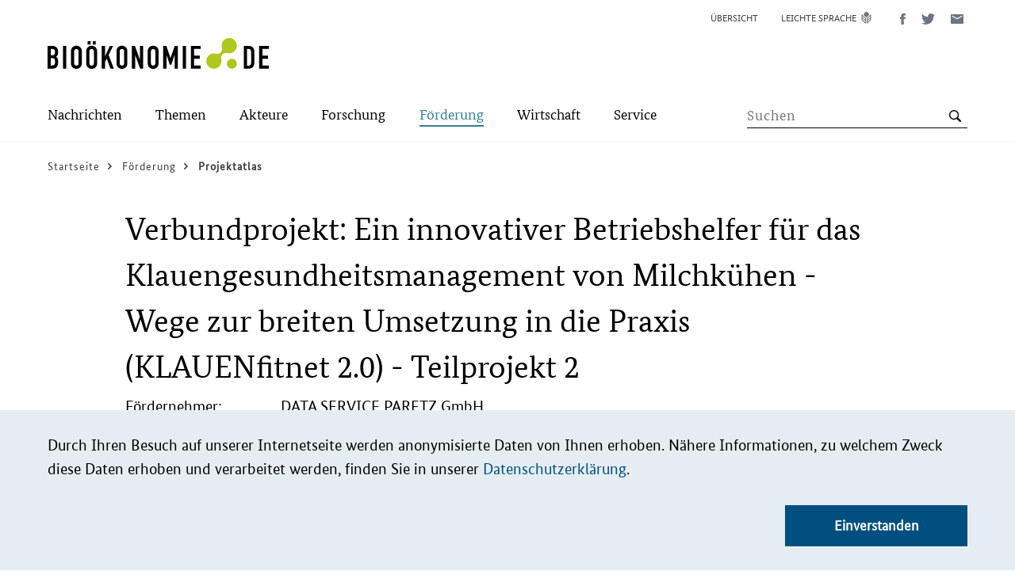

--- FILE ---
content_type: text/css
request_url: https://biooekonomie.de/sites/default/files/css/css_OD1_huomf8pWrklRvSXppJPqOhzBeOC1-nH6jixF_rU.css?delta=1&language=de&theme=bioeconomy&include=eJx1jkEOwyAMBD9EwpMiAy5BNdiy4UBfX1QpSi69rGZnLxsKY-TGdfpMHIA265NKyy7cCyG8CPtTGZX43lYmVBcJzKYPYHhxRTPIaFdvnNbGiou0ApUPOgGFrCCn-aRDgPbb7KPJCFTsxOQMQeN5gJQDRufIVdYd9H-8s2kd6-_PF4y7WCM
body_size: 74520
content:
/* @license MIT https://github.com/necolas/normalize.css/blob/3.0.3/LICENSE.md */
html{font-family:sans-serif;-ms-text-size-adjust:100%;-webkit-text-size-adjust:100%;}body{margin:0;}article,aside,details,figcaption,figure,footer,header,hgroup,main,menu,nav,section,summary{display:block;}audio,canvas,progress,video{display:inline-block;vertical-align:baseline;}audio:not([controls]){display:none;height:0;}[hidden],template{display:none;}a{background-color:transparent;}a:active,a:hover{outline:0;}abbr[title]{border-bottom:1px dotted;}b,strong{font-weight:bold;}dfn{font-style:italic;}h1{font-size:2em;margin:0.67em 0;}mark{background:#ff0;color:#000;}small{font-size:80%;}sub,sup{font-size:75%;line-height:0;position:relative;vertical-align:baseline;}sup{top:-0.5em;}sub{bottom:-0.25em;}img{border:0;}svg:not(:root){overflow:hidden;}figure{margin:1em 40px;}hr{box-sizing:content-box;height:0;}pre{overflow:auto;}code,kbd,pre,samp{font-family:monospace,monospace;font-size:1em;}button,input,optgroup,select,textarea{color:inherit;font:inherit;margin:0;}button{overflow:visible;}button,select{text-transform:none;}button,html input[type="button"],input[type="reset"],input[type="submit"]{-webkit-appearance:button;cursor:pointer;}button[disabled],html input[disabled]{cursor:default;}button::-moz-focus-inner,input::-moz-focus-inner{border:0;padding:0;}input{line-height:normal;}input[type="checkbox"],input[type="radio"]{box-sizing:border-box;padding:0;}input[type="number"]::-webkit-inner-spin-button,input[type="number"]::-webkit-outer-spin-button{height:auto;}input[type="search"]{-webkit-appearance:textfield;box-sizing:content-box;}input[type="search"]::-webkit-search-cancel-button,input[type="search"]::-webkit-search-decoration{-webkit-appearance:none;}fieldset{border:1px solid #c0c0c0;margin:0 2px;padding:0.35em 0.625em 0.75em;}legend{border:0;padding:0;}textarea{overflow:auto;}optgroup{font-weight:bold;}table{border-collapse:collapse;border-spacing:0;}td,th{padding:0;}
@media (min--moz-device-pixel-ratio:0){summary{display:list-item;}}
/* @license GPL-2.0-or-later https://www.drupal.org/licensing/faq */
.action-links{margin:1em 0;padding:0;list-style:none;}[dir="rtl"] .action-links{margin-right:0;}.action-links li{display:inline-block;margin:0 0.3em;}.action-links li:first-child{margin-left:0;}[dir="rtl"] .action-links li:first-child{margin-right:0;margin-left:0.3em;}.button-action{display:inline-block;padding:0.2em 0.5em 0.3em;text-decoration:none;line-height:160%;}.button-action:before{margin-left:-0.1em;padding-right:0.2em;content:"+";font-weight:900;}[dir="rtl"] .button-action:before{margin-right:-0.1em;margin-left:0;padding-right:0;padding-left:0.2em;}
.collapse-processed > summary{padding-right:0.5em;padding-left:0.5em;}.collapse-processed > summary:before{float:left;width:1em;height:1em;content:"";background:url(/themes/contrib/classy/images/misc/menu-expanded.png) 0 100% no-repeat;}[dir="rtl"] .collapse-processed > summary:before{float:right;background-position:100% 100%;}.collapse-processed:not([open]) > summary:before{-ms-transform:rotate(-90deg);-webkit-transform:rotate(-90deg);transform:rotate(-90deg);background-position:25% 35%;}[dir="rtl"] .collapse-processed:not([open]) > summary:before{-ms-transform:rotate(90deg);-webkit-transform:rotate(90deg);transform:rotate(90deg);background-position:75% 35%;}
.container-inline label:after,.container-inline .label:after{content:":";}.form-type-radios .container-inline label:after,.form-type-checkboxes .container-inline label:after{content:"";}.form-type-radios .container-inline .form-type-radio,.form-type-checkboxes .container-inline .form-type-checkbox{margin:0 1em;}.container-inline .form-actions,.container-inline.form-actions{margin-top:0;margin-bottom:0;}
details{margin-top:1em;margin-bottom:1em;border:1px solid #ccc;}details > .details-wrapper{padding:0.5em 1.5em;}summary{padding:0.2em 0.5em;cursor:pointer;}
.exposed-filters .filters{float:left;margin-right:1em;}[dir="rtl"] .exposed-filters .filters{float:right;margin-right:0;margin-left:1em;}.exposed-filters .form-item{margin:0 0 0.1em 0;padding:0;}.exposed-filters .form-item label{float:left;width:10em;font-weight:normal;}[dir="rtl"] .exposed-filters .form-item label{float:right;}.exposed-filters .form-select{width:14em;}.exposed-filters .current-filters{margin-bottom:1em;}.exposed-filters .current-filters .placeholder{font-weight:bold;font-style:normal;}.exposed-filters .additional-filters{float:left;margin-right:1em;}[dir="rtl"] .exposed-filters .additional-filters{float:right;margin-right:0;margin-left:1em;}
.field__label{font-weight:bold;}.field--label-inline .field__label,.field--label-inline .field__items{float:left;}.field--label-inline .field__label,.field--label-inline > .field__item,.field--label-inline .field__items{padding-right:0.5em;}[dir="rtl"] .field--label-inline .field__label,[dir="rtl"] .field--label-inline .field__items{padding-right:0;padding-left:0.5em;}.field--label-inline .field__label::after{content:":";}
.icon-help{padding:1px 0 1px 20px;background:url(/themes/contrib/classy/images/misc/help.png) 0 50% no-repeat;}[dir="rtl"] .icon-help{padding:1px 20px 1px 0;background-position:100% 50%;}.feed-icon{display:block;overflow:hidden;width:16px;height:16px;text-indent:-9999px;background:url(/themes/contrib/classy/images/misc/feed.svg) no-repeat;}
.item-list .title{font-weight:bold;}.item-list ul{margin:0 0 0.75em 0;padding:0;}.item-list li{margin:0 0 0.25em 1.5em;padding:0;}[dir="rtl"] .item-list li{margin:0 1.5em 0.25em 0;}.item-list--comma-list{display:inline;}.item-list--comma-list .item-list__comma-list,.item-list__comma-list li,[dir="rtl"] .item-list--comma-list .item-list__comma-list,[dir="rtl"] .item-list__comma-list li{margin:0;}
button.link{margin:0;padding:0;cursor:pointer;border:0;background:transparent;font-size:1em;}label button.link{font-weight:bold;}
.pager__items{clear:both;text-align:center;}.pager__item{display:inline;padding:0.5em;}.pager__item.is-active{font-weight:bold;}
tr.drag{background-color:#fffff0;}tr.drag-previous{background-color:#ffd;}body div.tabledrag-changed-warning{margin-bottom:0.5em;}
tr.selected td{background:#ffc;}td.checkbox,th.checkbox{text-align:center;}[dir="rtl"] td.checkbox,[dir="rtl"] th.checkbox{text-align:center;}
th.is-active img{display:inline;}td.is-active{background-color:#ddd;}
div.tabs{margin:1em 0;}ul.tabs{margin:0 0 0.5em;padding:0;list-style:none;}.tabs > li{display:inline-block;margin-right:0.3em;}[dir="rtl"] .tabs > li{margin-right:0;margin-left:0.3em;}.tabs a{display:block;padding:0.2em 1em;text-decoration:none;}.tabs a.is-active{background-color:#eee;}.tabs a:focus,.tabs a:hover{background-color:#f5f5f5;}
.form-textarea-wrapper textarea{display:block;box-sizing:border-box;width:100%;margin:0;}
.ui-dialog--narrow{max-width:500px;}@media screen and (max-width:600px){.ui-dialog--narrow{min-width:95%;max-width:95%;}}
.messages{padding:15px 20px 15px 35px;word-wrap:break-word;border:1px solid;border-width:1px 1px 1px 0;border-radius:2px;background:no-repeat 10px 17px;overflow-wrap:break-word;}[dir="rtl"] .messages{padding-right:35px;padding-left:20px;text-align:right;border-width:1px 0 1px 1px;background-position:right 10px top 17px;}.messages + .messages{margin-top:1.538em;}.messages__list{margin:0;padding:0;list-style:none;}.messages__item + .messages__item{margin-top:0.769em;}.messages--status{color:#325e1c;border-color:#c9e1bd #c9e1bd #c9e1bd transparent;background-color:#f3faef;background-image:url(/themes/contrib/classy/images/icons/73b355/check.svg);box-shadow:-8px 0 0 #77b259;}[dir="rtl"] .messages--status{margin-left:0;border-color:#c9e1bd transparent #c9e1bd #c9e1bd;box-shadow:8px 0 0 #77b259;}.messages--warning{color:#734c00;border-color:#f4daa6 #f4daa6 #f4daa6 transparent;background-color:#fdf8ed;background-image:url(/themes/contrib/classy/images/icons/e29700/warning.svg);box-shadow:-8px 0 0 #e09600;}[dir="rtl"] .messages--warning{border-color:#f4daa6 transparent #f4daa6 #f4daa6;box-shadow:8px 0 0 #e09600;}.messages--error{color:#a51b00;border-color:#f9c9bf #f9c9bf #f9c9bf transparent;background-color:#fcf4f2;background-image:url(/themes/contrib/classy/images/icons/e32700/error.svg);box-shadow:-8px 0 0 #e62600;}[dir="rtl"] .messages--error{border-color:#f9c9bf transparent #f9c9bf #f9c9bf;box-shadow:8px 0 0 #e62600;}.messages--error p.error{color:#a51b00;}
.node--unpublished{background-color:#fff4f4;}
.progress__track{border-color:#b3b3b3;border-radius:10em;background-color:#f2f1eb;background-image:-webkit-linear-gradient(#e7e7df,#f0f0f0);background-image:linear-gradient(#e7e7df,#f0f0f0);box-shadow:inset 0 1px 3px hsla(0,0%,0%,0.16);}.progress__bar{height:16px;margin-top:-1px;margin-left:-1px;padding:0 1px;-webkit-transition:width 0.5s ease-out;transition:width 0.5s ease-out;-webkit-animation:animate-stripes 3s linear infinite;-moz-animation:animate-stripes 3s linear infinite;border:1px #07629a solid;border-radius:10em;background:#057ec9;background-image:-webkit-linear-gradient(top,rgba(0,0,0,0),rgba(0,0,0,0.15)),-webkit-linear-gradient(left top,#0094f0 0%,#0094f0 25%,#007ecc 25%,#007ecc 50%,#0094f0 50%,#0094f0 75%,#0094f0 100%);background-image:linear-gradient(to bottom,rgba(0,0,0,0),rgba(0,0,0,0.15)),linear-gradient(to right bottom,#0094f0 0%,#0094f0 25%,#007ecc 25%,#007ecc 50%,#0094f0 50%,#0094f0 75%,#0094f0 100%);background-size:40px 40px;}[dir="rtl"] .progress__bar{margin-right:-1px;margin-left:0;-webkit-animation-direction:reverse;-moz-animation-direction:reverse;animation-direction:reverse;}@media screen and (prefers-reduced-motion:reduce){.progress__bar{-webkit-transition:none;transition:none;-webkit-animation:none;-moz-animation:none;}}@-webkit-keyframes animate-stripes{0%{background-position:0 0,0 0;}100%{background-position:0 0,-80px 0;}}@-ms-keyframes animate-stripes{0%{background-position:0 0,0 0;}100%{background-position:0 0,-80px 0;}}@keyframes animate-stripes{0%{background-position:0 0,0 0;}100%{background-position:0 0,-80px 0;}}
@font-face{font-family:"BundesSansWeb-Regular";font-stretch:normal;font-style:normal;font-weight:normal;src:url(/themes/custom/bioeconomy/public/dist/./fonts/BundesSansWeb-Regular.woff) format("woff");}@font-face{font-family:"BundesSansWeb-Bold";font-stretch:normal;font-style:normal;font-weight:bold;src:url(/themes/custom/bioeconomy/public/dist/./fonts/BundesSansWeb-Bold.woff) format("woff");}@font-face{font-family:"BundesSerifWeb-Regular";font-stretch:normal;font-style:normal;font-weight:normal;src:url(/themes/custom/bioeconomy/public/dist/./fonts/BundesSerifWeb-Regular.woff) format("woff");}@font-face{font-family:"BundesSerifWeb-Bold";font-stretch:normal;font-style:normal;font-weight:bold;src:url(/themes/custom/bioeconomy/public/dist/./fonts/BundesSerifWeb-Bold.woff) format("woff");}@keyframes fade-in-stagger{to{opacity:1;transform:translateY(0);}}.bio-container{margin-left:auto;margin-right:auto;padding-left:16px;padding-right:16px;max-width:100%;width:100%;}.bio-container:before,.bio-container:after{content:"";display:table;}.bio-container:after{clear:both;}@media (min-width:768px){.bio-container{padding-left:36px;padding-right:36px;}}@media (min-width:1280px){.bio-container{padding-left:60px;padding-right:60px;}}@media (min-width:1280px){.bio-container{max-width:100%;width:1280px;}}.bio-row{margin-left:-4px;margin-right:-4px;}.bio-row:before,.bio-row:after{content:"";display:table;}.bio-row:after{clear:both;}@media (min-width:768px){.bio-row{margin-left:-8px;margin-right:-8px;}}.bio-col{float:left;min-height:1px;position:relative;padding-left:4px;padding-right:4px;width:8.3333333333%;height:100vh;}@media (min-width:768px){.bio-col{padding-left:8px;padding-right:8px;}}.bio-multimedia-slider .node__text .bio-teaser__subtitle,.paragraph--type--contact-information .paragraph-content .bio-teaser__title,.paragraph--type--contact-information .paragraph-content .paragraph--type--two-four-node .field--name-field-paragraph-header,.paragraph--type--two-four-node .paragraph--type--contact-information .paragraph-content .field--name-field-paragraph-header,.paragraph--type--products .node__text .bio-teaser__subtitle,.paragraph--type--sectors .node__text .bio-teaser__subtitle,.paragraph--type--newsletter-subscription .bio-teaser__subtitle,.bio-press-report--full .bio-mainheadline,.page-node-type-dossier .bio-page-title,.bio-content-intro .bio-mainheadline,.page-node-type-webform .bio-page-title,.path-webform .bio-page-title,.bio-teaser--biopioneer-title,.bio-mainheadline{font-family:"BundesSerifWeb-Regular","Times New Roman",Times,serif;font-size:1.6875rem;line-height:2.0625rem;}@media (min-width:1024px){.bio-multimedia-slider .node__text .bio-teaser__subtitle,.paragraph--type--contact-information .paragraph-content .bio-teaser__title,.paragraph--type--contact-information .paragraph-content .paragraph--type--two-four-node .field--name-field-paragraph-header,.paragraph--type--two-four-node .paragraph--type--contact-information .paragraph-content .field--name-field-paragraph-header,.paragraph--type--products .node__text .bio-teaser__subtitle,.paragraph--type--sectors .node__text .bio-teaser__subtitle,.paragraph--type--newsletter-subscription .bio-teaser__subtitle,.bio-press-report--full .bio-mainheadline,.page-node-type-dossier .bio-page-title,.bio-content-intro .bio-mainheadline,.page-node-type-webform .bio-page-title,.path-webform .bio-page-title,.bio-teaser--biopioneer-title,.bio-mainheadline{font-size:2.5rem;line-height:3.625rem;}}.path-mediathek .view-header .view-result-count,.paragraph--type--biopioneer-video .bio-h2,.page-node-type-article .field--name-field-node-reference .field--name-title,.page-node-type-dossier .field--name-field-node-reference .field--name-title,.page-node-type-default-post .field--name-field-node-reference .field--name-title,.page-node-type-video .field--name-field-node-reference .field--name-title,.page-node-type-news .field--name-field-node-reference .field--name-title,.page-node-type-sector .field--name-field-node-reference .field--name-title,.page-node-type-scientist-profil .field--name-field-node-reference .field--name-title,.page-node-type-interview .field--name-field-node-reference .field--name-title,.page-node-type-product .field--name-field-node-reference .field--name-title,.page-node-type-podcast-episode .field--name-field-node-reference .field--name-title,.page-node-type-podcast .field--name-field-node-reference .field--name-title,.bio-chapters-heading,.bio-title,.bio-h2,.bio-heading--2{font-family:"BundesSerifWeb-Regular","Times New Roman",Times,serif;font-size:1.6875rem;line-height:2.0625rem;}@media (min-width:1024px){.path-mediathek .view-header .view-result-count,.paragraph--type--biopioneer-video .bio-h2,.page-node-type-article .field--name-field-node-reference .field--name-title,.page-node-type-dossier .field--name-field-node-reference .field--name-title,.page-node-type-default-post .field--name-field-node-reference .field--name-title,.page-node-type-video .field--name-field-node-reference .field--name-title,.page-node-type-news .field--name-field-node-reference .field--name-title,.page-node-type-sector .field--name-field-node-reference .field--name-title,.page-node-type-scientist-profil .field--name-field-node-reference .field--name-title,.page-node-type-interview .field--name-field-node-reference .field--name-title,.page-node-type-product .field--name-field-node-reference .field--name-title,.page-node-type-podcast-episode .field--name-field-node-reference .field--name-title,.page-node-type-podcast .field--name-field-node-reference .field--name-title,.bio-chapters-heading,.bio-title,.bio-h2,.bio-heading--2{font-size:1.875rem;line-height:2.6875rem;}}.bio-related__title,.bio-page-title,.bio-table caption,.bio-teaser__title,.paragraph--type--two-four-node .field--name-field-paragraph-header,.bio-h3,.bio-heading--3{font-family:"BundesSansWeb-Bold",Arial,Helvetica,sans-serif;font-size:1rem;line-height:1.1875rem;}@media (min-width:1024px){.bio-related__title,.bio-page-title,.bio-table caption,.bio-teaser__title,.paragraph--type--two-four-node .field--name-field-paragraph-header,.bio-h3,.bio-heading--3{font-size:1.625rem;line-height:2.375rem;}}.bio-mediathek .node--type-publication .bio-teaser__subtitle,.bio-mediathek .node--type-dossier .bio-teaser__subtitle,.bio-mediathek .node--type-multimedia-episode .bio-teaser__subtitle,.bio-mediathek .node--type-podcast-episode .bio-teaser__subtitle,.bio-mediathek .node--type-video .bio-teaser__subtitle,.paragraph--type--announcements-info .view-paragraphs-doorpage-content .bio-teaser__subtitle,.paragraph--type--media-review .view-paragraphs-view-content .bio-teaser__subtitle,.paragraph--type--mediathek .bio-teaser__subtitle,.paragraph--type--funding-measures .field--name-field-paragraph-header .funding-measure__head,.paragraph--type--products .node__quiz .bio-correct-answer,.paragraph--type--products .node__quiz .bio-wrong-answer,.paragraph--type--products .node__quiz .bio-question,.paragraph--type--events .bio-teaser__subtitle,.bio-report-nav__link,.bio-related .bio-related-item__title,.bio-related .views-field-title,.bio-sitemap__title .bio-link,.bio-footer-socials__label,.bio-further-info .field__label,.bio-subtitle,.bio-details__title{font-family:"BundesSerifWeb-Regular","Times New Roman",Times,serif;font-size:1.375rem;line-height:2.0625rem;}@media (min-width:1024px){.bio-mediathek .node--type-publication .bio-teaser__subtitle,.bio-mediathek .node--type-dossier .bio-teaser__subtitle,.bio-mediathek .node--type-multimedia-episode .bio-teaser__subtitle,.bio-mediathek .node--type-podcast-episode .bio-teaser__subtitle,.bio-mediathek .node--type-video .bio-teaser__subtitle,.paragraph--type--announcements-info .view-paragraphs-doorpage-content .bio-teaser__subtitle,.paragraph--type--media-review .view-paragraphs-view-content .bio-teaser__subtitle,.paragraph--type--mediathek .bio-teaser__subtitle,.paragraph--type--funding-measures .field--name-field-paragraph-header .funding-measure__head,.paragraph--type--products .node__quiz .bio-correct-answer,.paragraph--type--products .node__quiz .bio-wrong-answer,.paragraph--type--products .node__quiz .bio-question,.paragraph--type--events .bio-teaser__subtitle,.bio-report-nav__link,.bio-related .bio-related-item__title,.bio-related .views-field-title,.bio-sitemap__title .bio-link,.bio-footer-socials__label,.bio-further-info .field__label,.bio-subtitle,.bio-details__title{font-size:1.5rem;line-height:2.25rem;}}.bio-teaser__subtitle{font-family:"BundesSerifWeb-Regular","Times New Roman",Times,serif;font-size:1.375rem;line-height:1.625rem;}@media (min-width:1024px){.bio-teaser__subtitle{font-size:1.875rem;line-height:2.6875rem;}}a{color:#000000;text-decoration:none;}a:focus{outline:none;}.bio-definition-list .bio-link{color:#004f80;display:inline;}.bio-definition-list .bio-link{transition:background-size 250ms ease-in-out 0ms;background-image:linear-gradient(#004f80,#004f80);background-position:0 100%;background-repeat:no-repeat;background-size:0 2px;padding-bottom:3px;}.bio-definition-list .bio-link:focus,.bio-definition-list .bio-link:active,.bio-definition-list .active.bio-link,.bio-definition-list .is-active.bio-link,.bio-definition-list .bio-link:hover,.bio-definition-list .js-hovered.bio-link{background-size:100% 2px;color:#004f80;}.simplenews-request-hash,.simplenews-confirm-removal,.simplenews-confirm-add,.simplenews-subscriber-page-form .description,.paragraph--type--biopioneer-intro .bio-jump-anchors .bio-link,.paragraph--type--homepage-slider .node__text .bio-link,.page-node-type-article .field--name-field-node-reference .bio-shorttext .bio-paragraph,.page-node-type-dossier .field--name-field-node-reference .bio-shorttext .bio-paragraph,.page-node-type-default-post .field--name-field-node-reference .bio-shorttext .bio-paragraph,.page-node-type-video .field--name-field-node-reference .bio-shorttext .bio-paragraph,.page-node-type-news .field--name-field-node-reference .bio-shorttext .bio-paragraph,.page-node-type-sector .field--name-field-node-reference .bio-shorttext .bio-paragraph,.page-node-type-scientist-profil .field--name-field-node-reference .bio-shorttext .bio-paragraph,.page-node-type-interview .field--name-field-node-reference .bio-shorttext .bio-paragraph,.page-node-type-product .field--name-field-node-reference .bio-shorttext .bio-paragraph,.page-node-type-podcast-episode .field--name-field-node-reference .bio-shorttext .bio-paragraph,.page-node-type-podcast .field--name-field-node-reference .bio-shorttext .bio-paragraph,.overview-link__wrapper .bio-link,legend,input[type=text],input[type=email],input[type=password],input[type=date],select,.bio-paragraph,.bio-select select,.bio-select option,input[type=submit]{font-family:"BundesSansWeb-Regular",Arial,Helvetica,sans-serif;font-size:1.125rem;line-height:1.6875rem;}@media (min-width:768px){.simplenews-request-hash,.simplenews-confirm-removal,.simplenews-confirm-add,.simplenews-subscriber-page-form .description,.paragraph--type--biopioneer-intro .bio-jump-anchors .bio-link,.paragraph--type--homepage-slider .node__text .bio-link,.page-node-type-article .field--name-field-node-reference .bio-shorttext .bio-paragraph,.page-node-type-dossier .field--name-field-node-reference .bio-shorttext .bio-paragraph,.page-node-type-default-post .field--name-field-node-reference .bio-shorttext .bio-paragraph,.page-node-type-video .field--name-field-node-reference .bio-shorttext .bio-paragraph,.page-node-type-news .field--name-field-node-reference .bio-shorttext .bio-paragraph,.page-node-type-sector .field--name-field-node-reference .bio-shorttext .bio-paragraph,.page-node-type-scientist-profil .field--name-field-node-reference .bio-shorttext .bio-paragraph,.page-node-type-interview .field--name-field-node-reference .bio-shorttext .bio-paragraph,.page-node-type-product .field--name-field-node-reference .bio-shorttext .bio-paragraph,.page-node-type-podcast-episode .field--name-field-node-reference .bio-shorttext .bio-paragraph,.page-node-type-podcast .field--name-field-node-reference .bio-shorttext .bio-paragraph,.overview-link__wrapper .bio-link,legend,input[type=text],input[type=email],input[type=password],input[type=date],select,.bio-paragraph,.bio-select select,.bio-select option,input[type=submit]{font-size:1.25rem;line-height:1.875rem;}}.view--list-view .bio-paragraph,.paragraph--type--interviews-manual .field--name-field-shorttext .bio-paragraph,.paragraph--type--interviews .field--name-field-shorttext .bio-paragraph,.paragraph--type--scientist-profil .field--name-field-shorttext .bio-paragraph,.page-node-type-doorpage .bio-paragraph{font-family:"BundesSansWeb-Regular",Arial,Helvetica,sans-serif;font-size:1.125rem;line-height:1.6875rem;}.paragraph--type--contact-information .paragraph-content .bio-link,.paragraph--type--homepage-slider .node__text .bio-paragraph{font-family:"BundesSansWeb-Regular",Arial,Helvetica,sans-serif;font-size:1rem;line-height:1.5rem;}@media (min-width:1024px){.paragraph--type--contact-information .paragraph-content .bio-link,.paragraph--type--homepage-slider .node__text .bio-paragraph{font-size:1.125rem;line-height:1.6875rem;}}.paragraph--type--newsletter-subscription .newsletter-notification{font-family:"BundesSansWeb-Regular",Arial,Helvetica,sans-serif;font-size:0.75rem;line-height:1.125rem;}.paragraph--type--report .field--name-field-text-plain{font-family:"BundesSerifWeb-Regular","Times New Roman",Times,serif;font-size:1.6875rem;line-height:2.0625rem;}@media (min-width:1024px){.paragraph--type--report .field--name-field-text-plain{font-size:1.875rem;line-height:2.25rem;}}.paragraph--type--funding-measures .bio-paragraph{font-family:"BundesSansWeb-Regular",Arial,Helvetica,sans-serif;font-size:1.125rem;line-height:1.6875rem;}@media (min-width:1024px){.paragraph--type--funding-measures .bio-paragraph{font-size:1.25rem;line-height:1.875rem;}}.paragraph--type--topics .bio-teaser__subtitle,.paragraph--type--homepage-slider .node__text .bio-teaser__subtitle{font-family:"BundesSerifWeb-Regular","Times New Roman",Times,serif;font-size:1.6875rem;line-height:2.0625rem;}@media (min-width:1024px){.paragraph--type--topics .bio-teaser__subtitle,.paragraph--type--homepage-slider .node__text .bio-teaser__subtitle{font-size:3rem;line-height:3.75rem;}}.paragraph .more-link .bio-link{font-family:"BundesSansWeb-Regular",Arial,Helvetica,sans-serif;font-size:1rem;line-height:1.1875rem;}.bio-multimedia-slider .more-link .bio-link,.paragraph--type--topics .more-link .bio-link,.paragraph--type--products .node__text .bio-icon--arrow-right:first-child,.paragraph--type--sectors .more-link .bio-link{font-family:"BundesSansWeb-Regular",Arial,Helvetica,sans-serif;font-size:1.125rem;line-height:1.625rem;}.bio-social-sharing .bio-link--social-media,.block-language .bio-link--language-navi,.menu--meta-navigation .bio-link--meta-navi{color:#404040;font-family:"BundesSansWeb-Regular",Arial,Helvetica,sans-serif;font-size:0.75rem;line-height:1.125rem;text-transform:uppercase;}.bio-main-menu .block-language .bio-link,.bio-main-menu .menu--meta-navigation .bio-link{font-size:0.75rem;line-height:1.5rem;}.bio-further-info .field__item{color:#004f80;font-size:1.125rem;line-height:1.625rem;}.block-views-exposed-filter-blocksearch-list-view-page-2 .form--inline .form-text{font-family:"BundesSerifWeb-Regular","Times New Roman",Times,serif;font-size:1.125rem;letter-spacing:0.0625rem;line-height:1.5rem;}.menu--main .bio-link,.menu--main .bio-button{color:#000000;font-family:"BundesSerifWeb-Regular","Times New Roman",Times,serif;font-size:1.125rem;line-height:1.5rem;}.bio-footer__main-menu .menu .menu-item{font-family:"BundesSerifWeb-Regular";font-size:1.25rem;line-height:1.8125rem;}.bio-footer__service-menu{font-family:"BundesSansWeb-Regular";font-size:1.125rem;line-height:1.6875rem;}.bio-related .bio-link{color:#000000;display:inline;}.paragraph .view-header .bio-teaser__title,.paragraph .view-header .paragraph--type--two-four-node .field--name-field-paragraph-header,.paragraph--type--two-four-node .paragraph .view-header .field--name-field-paragraph-header,.bio-related__title{font-family:"BundesSansWeb-Bold",Arial,Helvetica,sans-serif;text-transform:uppercase;}.bio-table th{font-family:"BundesSerifWeb-Bold","Times New Roman",Times,serif;}.bio-question-answer .bio-question-answer__question-label,.bio-question-answer .bio-question-answer__answer-label{color:#004f80;font-size:0.9375rem;font-weight:bold;line-height:1.125rem;margin:0;padding-bottom:8px;text-transform:uppercase;}@media (min-width:768px){.bio-question-answer .bio-question-answer__question-label,.bio-question-answer .bio-question-answer__answer-label{font-size:1rem;line-height:1.1875rem;padding-bottom:8px;}}.bio-question-answer .bio-question-answer__question .bio-paragraph{font-weight:bold;}.bio-content-intro--scientist-profil .bio-content-intro__text .bio-paragraph,.bio-content-intro--interview .bio-content-intro__text .bio-paragraph{font-family:"BundesSansWeb-Regular",Arial,Helvetica,sans-serif;font-size:1.125rem;font-weight:normal;line-height:1.6875rem;}.paragraph--type--contact-information .paragraph-content .bio-paragraph,.bio-social-sharing--content .bio-paragraph--sharing-label{font-family:"BundesSansWeb-Regular",Arial,Helvetica,sans-serif;font-size:1.25rem;font-weight:normal;line-height:1.875rem;}.bio-podcast-episode .bio-shorttext__content .bio-paragraph,.bio-video--full .bio-shorttext__content .bio-paragraph,.bio-video--full .bio-longtext__content .bio-paragraph{font-family:"BundesSansWeb-Regular",Arial,Helvetica,sans-serif;font-size:1.25rem;font-weight:normal;line-height:1.875rem;}.bio-press-report--full .bio-shorttext,.bio-press-report--full .bio-shorttext .bio-paragraph,.bio-press-report--full .bio-shorttext p,.bio-sector--full .bio-shorttext,.bio-sector--full .bio-shorttext .bio-paragraph,.bio-sector--full .bio-shorttext p,.bio-multimedia-episode--full .bio-shorttext,.bio-multimedia-episode--full .bio-shorttext .bio-paragraph,.bio-multimedia-episode--full .bio-shorttext p,.bio-publication--full .bio-shorttext,.bio-publication--full .bio-shorttext .bio-paragraph,.bio-publication--full .bio-shorttext p,.bio-multimedia-story--full .bio-shorttext,.bio-multimedia-story--full .bio-shorttext .bio-paragraph,.bio-multimedia-story--full .bio-shorttext p,.bio-podcast-reader > .bio-shorttext--podcast,.bio-podcast-reader > .bio-shorttext--podcast .bio-paragraph,.bio-podcast-reader > .bio-shorttext--podcast p,.bio-dossier__highlight-teaser .bio-paragraph,.bio-article--full .bio-shorttext,.bio-article--full .bio-shorttext .bio-paragraph,.bio-article--full .bio-shorttext .bio-list__item,.bio-article--full .bio-shorttext p,.bio-default-post--full .bio-shorttext,.bio-default-post--full .bio-shorttext .bio-paragraph,.bio-default-post--full .bio-shorttext p,.bio-product--full .bio-shorttext,.bio-product--full .bio-shorttext .bio-paragraph,.bio-product--full .bio-shorttext p,.bio-news--full .bio-shorttext,.bio-news--full .bio-shorttext .bio-paragraph,.bio-news--full .bio-shorttext p,.bio-teaser--biopioneer-subtitle,.bio-interview--full .bio-shorttext .field--name-field-shorttext,.bio-interview--full .bio-shorttext .bio-paragraph,.bio-interview__content .field--name-field-shorttext,.bio-interview__content .field--name-field-shorttext .bio-paragraph,.bio-scientist-profil--full .bio-shorttext .field--name-field-shorttext,.bio-scientist-profil--full .bio-shorttext .bio-paragraph{font-family:"BundesSansWeb-Regular",Arial,Helvetica,sans-serif;font-size:1.125rem;font-weight:normal;line-height:1.6875rem;}@media (min-width:1024px){.bio-press-report--full .bio-shorttext,.bio-press-report--full .bio-shorttext .bio-paragraph,.bio-press-report--full .bio-shorttext p,.bio-sector--full .bio-shorttext,.bio-sector--full .bio-shorttext .bio-paragraph,.bio-sector--full .bio-shorttext p,.bio-multimedia-episode--full .bio-shorttext,.bio-multimedia-episode--full .bio-shorttext .bio-paragraph,.bio-multimedia-episode--full .bio-shorttext p,.bio-publication--full .bio-shorttext,.bio-publication--full .bio-shorttext .bio-paragraph,.bio-publication--full .bio-shorttext p,.bio-multimedia-story--full .bio-shorttext,.bio-multimedia-story--full .bio-shorttext .bio-paragraph,.bio-multimedia-story--full .bio-shorttext p,.bio-podcast-reader > .bio-shorttext--podcast,.bio-podcast-reader > .bio-shorttext--podcast .bio-paragraph,.bio-podcast-reader > .bio-shorttext--podcast p,.bio-dossier__highlight-teaser .bio-paragraph,.bio-article--full .bio-shorttext,.bio-article--full .bio-shorttext .bio-paragraph,.bio-article--full .bio-shorttext .bio-list__item,.bio-article--full .bio-shorttext p,.bio-default-post--full .bio-shorttext,.bio-default-post--full .bio-shorttext .bio-paragraph,.bio-default-post--full .bio-shorttext p,.bio-product--full .bio-shorttext,.bio-product--full .bio-shorttext .bio-paragraph,.bio-product--full .bio-shorttext p,.bio-news--full .bio-shorttext,.bio-news--full .bio-shorttext .bio-paragraph,.bio-news--full .bio-shorttext p,.bio-teaser--biopioneer-subtitle,.bio-interview--full .bio-shorttext .field--name-field-shorttext,.bio-interview--full .bio-shorttext .bio-paragraph,.bio-interview__content .field--name-field-shorttext,.bio-interview__content .field--name-field-shorttext .bio-paragraph,.bio-scientist-profil--full .bio-shorttext .field--name-field-shorttext,.bio-scientist-profil--full .bio-shorttext .bio-paragraph{font-size:1.75rem;line-height:2.625rem;}}.path-mediathek .article-info,.bio-mediathek .node--type-publication .article-info,.bio-mediathek .node--type-dossier .article-info,.bio-mediathek .node--type-multimedia-episode .article-info,.bio-mediathek .node--type-podcast-episode .article-info,.bio-mediathek .node--type-video .article-info,.view--list-view.view-event-list .views-field-field-city,.view--list-view.view-event-list .views-field-field-date-period,.view--list-view .article-info,.paragraph--type--announcements-info .view-paragraphs-doorpage-content .article-info,.paragraph--type--announcements-info .view-paragraphs-doorpage-content .article__topline,.paragraph--type--media-review .view-paragraphs-view-content .article-info,.paragraph--type--media-review .view-paragraphs-view-content .article__topline,.paragraph--type--mediathek .article-info,.paragraph--type--one-node .article-info,.paragraph--type--topics .article-info,.paragraph--type--doorpage-slider .article-info,.paragraph--type--protagonist .article-info,.paragraph--type--science .article-info,.node--type-sector .article-info,.node--type-news .article-info,.node--type-event .article-info,.paragraph--type--events .article-info,.paragraph--type--interviews-manual .article-info,.paragraph--type--interviews .article-info,.paragraph--type--scientist-profil .article-info,.bio-related .bio-related-item__date,.bio-related .views-field-field-date,.node--type-press-report .article-info,.bio-dossier-page .bio-current-page__text,.bio-dossier__highlight-teaser .datetime,.node--type-article .article-info,.menu--main .menu-teaser .article-info,.bio-content-intro--multimedia .topline,.bio-content-intro--podcast .topline,.bio-content-intro--podcast-episode .topline,.bio-content-intro--video .topline,.date{color:#004f80;font-family:"BundesSansWeb-Regular",Arial,Helvetica,sans-serif;font-size:0.9375rem;line-height:1.375rem;}.bio-default-post--full .field--name-field-para-teaser-image .field--name-field-image-title,.bio-article--full .field--name-field-para-teaser-image .field--name-field-image-title,.bio-news--full .field--name-field-para-teaser-image .field--name-field-image-title,.bio-dossier--full .field--name-field-para-teaser-image .field--name-field-image-title,.bio-multimedia-story--full .field--name-field-para-teaser-image .field--name-field-image-title,.bio-multimedia-episode--full .field--name-field-para-teaser-image .field--name-field-image-title,.bio-podcast-episode .field--name-field-para-teaser-image .field--name-field-image-title,.bio-podcast .field--name-field-para-teaser-image .field--name-field-image-title,.bio-default-post--full .field--name-field-para-image .field--name-field-image-title,.bio-article--full .field--name-field-para-image .field--name-field-image-title,.bio-news--full .field--name-field-para-image .field--name-field-image-title,.bio-dossier--full .field--name-field-para-image .field--name-field-image-title,.bio-multimedia-story--full .field--name-field-para-image .field--name-field-image-title,.bio-multimedia-episode--full .field--name-field-para-image .field--name-field-image-title,.bio-podcast-episode .field--name-field-para-image .field--name-field-image-title,.bio-podcast .field--name-field-para-image .field--name-field-image-title,.bio-img-copyright .field,.bio-video-copyright .field,figcaption,.bio-img-caption .field--name-field-image-src,.bio-img-caption .field--name-field-source,.media--type-video .field--name-field-copyright,.media--type-video .field--name-field-source{font-family:"BundesSansWeb-Regular",Arial,Helvetica,sans-serif;font-size:0.75rem;font-weight:normal;line-height:1rem;}@media (min-width:768px){.bio-default-post--full .field--name-field-para-teaser-image .field--name-field-image-title,.bio-article--full .field--name-field-para-teaser-image .field--name-field-image-title,.bio-news--full .field--name-field-para-teaser-image .field--name-field-image-title,.bio-dossier--full .field--name-field-para-teaser-image .field--name-field-image-title,.bio-multimedia-story--full .field--name-field-para-teaser-image .field--name-field-image-title,.bio-multimedia-episode--full .field--name-field-para-teaser-image .field--name-field-image-title,.bio-podcast-episode .field--name-field-para-teaser-image .field--name-field-image-title,.bio-podcast .field--name-field-para-teaser-image .field--name-field-image-title,.bio-default-post--full .field--name-field-para-image .field--name-field-image-title,.bio-article--full .field--name-field-para-image .field--name-field-image-title,.bio-news--full .field--name-field-para-image .field--name-field-image-title,.bio-dossier--full .field--name-field-para-image .field--name-field-image-title,.bio-multimedia-story--full .field--name-field-para-image .field--name-field-image-title,.bio-multimedia-episode--full .field--name-field-para-image .field--name-field-image-title,.bio-podcast-episode .field--name-field-para-image .field--name-field-image-title,.bio-podcast .field--name-field-para-image .field--name-field-image-title,.bio-img-copyright .field,.bio-video-copyright .field,figcaption,.bio-img-caption .field--name-field-image-src,.bio-img-caption .field--name-field-source,.media--type-video .field--name-field-copyright,.media--type-video .field--name-field-source{font-size:0.9375rem;line-height:1.125rem;}}.bio-sector-box .bio-img-copyright .field__label,.bio-sector-box .bio-img-copyright .field__item,.bio-interview__top .bio-img-copyright .field__label,.bio-interview__top .bio-img-copyright .field__item,.bio-interview__top .bio-img-caption .field__label,.bio-interview__top .bio-img-caption .field__item,.bio-scientist-profil__top .bio-img-copyright .field__label,.bio-scientist-profil__top .bio-img-copyright .field__item,.bio-scientist-profil__top .bio-img-caption .field__label,.bio-scientist-profil__top .bio-img-caption .field__item,.bio-product-box .bio-img-copyright .field__label,.bio-product-box .bio-img-copyright .field__item{font-size:0.75rem;line-height:1rem;}.bio-mediathek .node--type-dossier .article-info__date + .article-info__type::before,.bio-mediathek .node--type-multimedia-episode .article-info__date + .article-info__type::before,.bio-mediathek .node--type-podcast-episode .article-info__date + .article-info__type::before,.bio-mediathek .node--type-video .article-info__date + .article-info__type::before,.view--list-view.view-event-list .views-field-field-city::before,.view-research-facility-list .article-info .article-info__item:not(:last-child)::after,.view-announcement-list .article-info .article-info__applicant + .article-info__date-period::before,.view--list-view .article-info .article-info__applicant + .article-info__type::before,.view--list-view .article-info .article-info__date + .article-info__type::before,.paragraph--type--announcements-info .view-paragraphs-doorpage-content .article-info__date + .article-info__type::before,.paragraph--type--media-review .view-paragraphs-view-content .article-info__date + .article-info__type::before,.paragraph--type--mediathek .article-info .article-info__date + .article-info__type::before,.paragraph--type--one-node .article-info .article-info__date + .article-info__type::before,.node--type-news .article-info .article-info__date + .article-info__type::before,.node--type-event .article-info .article-info__date + .article-info__city::before,.paragraph--type--events .article-info .article-info__date-start ~ .article-info__city::before,.paragraph--type--interviews-manual .article-info .article-info__date + .article-info__name::before,.paragraph--type--interviews .article-info .article-info__date + .article-info__name::before,.paragraph--type--scientist-profil .article-info .article-info__date + .article-info__name::before,.node--type-press-report .article-info .article-info__date + .article-info__type::before,.node--type-article .article-info .article-info__date + .article-info__type::before{content:"|";display:inline-block;font-family:"BundesSansWeb-Regular",Arial,Helvetica,sans-serif;margin:0 8px 0 8px;}.bio-button--outline{color:#ffffff;font-family:"BundesSansWeb-Bold",Arial,Helvetica,sans-serif;font-size:1.125rem;line-height:1.375rem;}.bio-button.bio-button--text-icon{color:#004f80;font-family:"BundesSansWeb-Bold",Arial,Helvetica,sans-serif;font-size:1.0625rem;line-height:1.3125rem;}.bio-button.bio-button--text-icon .bio-button__text{transition:background-size 250ms ease-in-out 0ms;background-image:linear-gradient(#004f80,#004f80);background-position:0 100%;background-repeat:no-repeat;background-size:0 2px;padding-bottom:3px;}.bio-button.bio-button--text-icon:focus .bio-button__text,.bio-button.bio-button--text-icon:active .bio-button__text,.active.bio-button.bio-button--text-icon .bio-button__text,.is-active.bio-button.bio-button--text-icon .bio-button__text,.bio-button.bio-button--text-icon:hover .bio-button__text,.js-hovered.bio-button.bio-button--text-icon .bio-button__text{background-size:100% 2px;color:#004f80;}.bio-button--outline{font-weight:bold;}.bio-button.bio-button--reset{color:#004f80;font-size:0.875rem;}.view--list-view.view-publication-list .node--view-mode-views-listing .node-content__left .bio-link,.bio-button--download{font-size:1rem;}@media (min-width:768px){.view--list-view.view-publication-list .node--view-mode-views-listing .node-content__left .bio-link,.bio-button--download{font-size:1.125rem;}}.bio-list__item{font-size:1.125rem;line-height:1.6875rem;}.bio-definition-list > .bio-definition-list__label,.bio-definition-list > .bio-definition-list__value,.bio-definition-list > .bio-definition-list__items{font-size:1rem;font-weight:normal;}@media (min-width:768px){.bio-definition-list > .bio-definition-list__label,.bio-definition-list > .bio-definition-list__value,.bio-definition-list > .bio-definition-list__items{font-size:1.25rem;}}.bio-content-intro--scientist-profil .scientist-name,.bio-content-intro--scientist-profil .interview-name,.bio-content-intro--interview .scientist-name,.bio-content-intro--interview .interview-name{font-family:"BundesSansWeb-Regular",Arial,Helvetica,sans-serif;font-size:1.25rem;font-weight:bold;line-height:1.875rem;}.bio-research-facility__content-col .field--name-field-text-long-plain{font-family:"BundesSansWeb-Regular",Arial,Helvetica,sans-serif;font-size:1rem;line-height:1.1875rem;}@media (min-width:1024px){.bio-research-facility__content-col .field--name-field-text-long-plain{font-size:1.625rem;line-height:2.375rem;}}.bio-research-facility__content-col .field--name-field-text-long-plain-sec{font-family:"BundesSansWeb-Bold",Arial,Helvetica,sans-serif;font-size:1rem;line-height:1.1875rem;}@media (min-width:1024px){.bio-research-facility__content-col .field--name-field-text-long-plain-sec{font-size:1.625rem;line-height:2.375rem;}}.view-research-facility-list .bio-definition-list{font-size:1rem;line-height:1.1875rem;}@media (min-width:1024px){.view-research-facility-list .bio-definition-list{font-size:1.25rem;line-height:1.875rem;}}.bio-anchor-menu .field__label{color:#004f80;font-family:"BundesSansWeb-Bold",Arial,Helvetica,sans-serif;font-size:1.25rem;line-height:1.875rem;}@media (min-width:768px){.bio-anchor-menu .field__label{font-size:1.625rem;line-height:1.9375rem;}}.bio-footer__logo .bio-paragraph{font-size:0.5625rem;text-transform:uppercase;}.bio-footer__copyright{font-size:1.125rem;line-height:1.6875rem;}label{font-family:"BundesSansWeb-Bold",Arial,Helvetica,sans-serif;font-size:1rem;line-height:1.5rem;}.webform-submission-contact-form label{font-family:"BundesSansWeb-Regular",Arial,Helvetica,sans-serif;}input[type=submit]{font-family:"BundesSansWeb-Bold",Arial,Helvetica,sans-serif;}.bio-anchor-menu li,.bio-anchor-menu .bio-paragraph,.bio-anchor-menu .bio-list__item{color:#004f80;font-size:1rem;line-height:1.1875rem;}@media (min-width:768px){.bio-anchor-menu li,.bio-anchor-menu .bio-paragraph,.bio-anchor-menu .bio-list__item{font-size:1.25rem;line-height:1.875rem;}}.bio-anchor-menu li.is-active,.bio-anchor-menu .bio-paragraph.is-active,.bio-anchor-menu .bio-list__item.is-active{font-weight:bold;}.view--list-view.view-glossary-list .views-field-title{color:#004f80;font-family:"BundesSansWeb-Regular",Arial,Helvetica,sans-serif;font-size:1.25rem;font-weight:normal;line-height:1.5rem;text-transform:uppercase;}.pager__item{font-size:0.9375rem;line-height:normal;padding:0;}.pager__link.is-active{color:#34808e !important;font-weight:normal;}.pager__link{color:#004f80;font-weight:bold;}.pager__item:before{color:#34808e;content:"|";display:inline-block;font-weight:normal;}.bio-quote .field--name-field-text-plain-long,.bio-quote.bio-quote--image .bio-quote__text .field--name-field-text-plain-long{color:#ffffff;font-family:"BundesSerifWeb-Regular","Times New Roman",Times,serif;font-size:1.375rem;font-style:italic;font-weight:normal;line-height:1.875rem;}@media (min-width:1024px){.bio-quote .field--name-field-text-plain-long,.bio-quote.bio-quote--image .bio-quote__text .field--name-field-text-plain-long{font-size:1.875rem;line-height:2.5rem;}}.bio-quote .field--name-field-text-plain,.bio-infobox .field--name-field-text-plain,.bio-quote.bio-quote--image .bio-quote__text .field--name-field-text-plain,.bio-infobox--light_blue .field.field--name-field-text-plain{color:#ffffff;font-family:"BundesSansWeb-Regular",Arial,Helvetica,sans-serif;font-size:1rem;font-style:normal;font-weight:normal;line-height:1.1875rem;}@media (min-width:1024px){.bio-quote .field--name-field-text-plain,.bio-infobox .field--name-field-text-plain,.bio-quote.bio-quote--image .bio-quote__text .field--name-field-text-plain,.bio-infobox--light_blue .field.field--name-field-text-plain{font-size:1.25rem;line-height:1.875rem;}}.bio-quote.bio-quote--image .bio-quote__text .field--name-field-text-plain-long{color:#004f80;}.bio-quote.bio-quote--image .bio-quote__text .field--name-field-text-plain,.bio-infobox--light_blue .field.field--name-field-text-plain{color:#404040;}.bio-overlay .bio-button,.media--type-video .bio-overlay__content .bio-paragraph{font-family:"BundesSansWeb-Regular",Arial,Helvetica,sans-serif;font-size:0.9375rem;line-height:1.0625rem;}@media (min-width:768px){.bio-overlay .bio-button,.media--type-video .bio-overlay__content .bio-paragraph{font-size:1rem;line-height:1.1875rem;}}@media (min-width:1024px){.bio-overlay .bio-button,.media--type-video .bio-overlay__content .bio-paragraph{font-size:1.125rem;line-height:1.5rem;}}.bio-details__title{transition:color 250ms ease-in-out 0ms;}.bio-details__title:hover{color:#004f80;}.bio-related--products .views-row__content:last-child,.bio-related--sectors .views-row__content:last-child{font-size:1.25rem;line-height:1.875rem;}.bio-related__title{color:#004f80;}.bio-infobox{color:#ffffff;font-family:"BundesSerifWeb-Regular","Times New Roman",Times,serif;font-size:1.375rem;font-style:italic;font-weight:normal;line-height:1.875rem;}@media (min-width:1024px){.bio-infobox{font-size:1.875rem;line-height:2.5rem;}}.bio-facts .paragraph--type--dossier-fact-single .bio-fact-label{color:#004f80;font-family:"BundesSerifWeb-Bold","Times New Roman",Times,serif;font-size:1.375rem;font-style:normal;font-weight:bold;line-height:1.875rem;}@media (min-width:1024px){.bio-facts .paragraph--type--dossier-fact-single .bio-fact-label{font-size:1.875rem;line-height:2.5rem;}}.bio-facts .paragraph--type--dossier-fact-single .bio-fact-text{color:#004f80;font-family:"BundesSerifWeb-Regular","Times New Roman",Times,serif;font-size:1rem;font-style:italic;font-weight:normal;line-height:1.1875rem;}@media (min-width:1024px){.bio-facts .paragraph--type--dossier-fact-single .bio-fact-text{font-size:1.125rem;line-height:1.875rem;}}.bio-infobox-icon .bio-infobox__label{font-family:"BundesSerifWeb-Regular","Times New Roman",Times,serif;font-size:1.375rem;font-weight:normal;line-height:2.1875rem;text-transform:uppercase;}@media (min-width:1024px){.bio-infobox-icon .bio-infobox__label{font-size:1.875rem;line-height:2.25rem;}}.bio-infobox-icon .field--name-field-paragraph-long-text .bio-paragraph{font-family:"BundesSansWeb-Bold",Arial,Helvetica,sans-serif;font-size:1.25rem;font-weight:bold;line-height:1.875rem;}.bio-infobox-icon .field--name-field-paragraph-long-text-sec .bio-paragraph{font-size:1.25rem;line-height:1.875rem;}.bio-map .bio-map-popup__institute .bio-link,.bio-map .bio-map-popup__headline{font-family:"BundesSansWeb-Bold",Arial,Helvetica,sans-serif;font-size:0.875rem;line-height:1.125rem;text-transform:uppercase;}.bio-map .bio-map-popup__label,.bio-map .bio-map-popup__funding-recipient{display:inline;font-family:"BundesSansWeb-Regular",Arial,Helvetica,sans-serif;font-size:1rem;line-height:1;}.bio-map .bio-map-popup__link a{display:inline;font-family:"BundesSansWeb-Regular",Arial,Helvetica,sans-serif;font-size:0.875rem;line-height:1.2;}.view--list-view .article-tax__item{font-family:"BundesSansWeb-Regular",Arial,Helvetica,sans-serif;font-size:0.875rem;line-height:1rem;text-transform:uppercase;}.view-filter-links{font-family:"BundesSansWeb-Bold",Arial,Helvetica,sans-serif;font-size:0.875rem;line-height:1rem;text-transform:uppercase;}.bio-list-view-toggle .bio-link{align-items:center;color:#004f80;display:inline-flex;font-size:1.0625rem;line-height:1.3125rem;}.bio-list-view-toggle .bio-link .bio-link__text{transition:background-size 250ms ease-in-out 0ms;background-image:linear-gradient(#004f80,#004f80);background-position:0 100%;background-repeat:no-repeat;background-size:0 2px;padding-bottom:3px;}.bio-list-view-toggle .bio-link:focus .bio-link__text,.bio-list-view-toggle .bio-link:active .bio-link__text,.bio-list-view-toggle .active.bio-link .bio-link__text,.bio-list-view-toggle .is-active.bio-link .bio-link__text,.bio-list-view-toggle .bio-link:hover .bio-link__text,.bio-list-view-toggle .js-hovered.bio-link .bio-link__text{background-size:100% 2px;color:#004f80;}.bio-list-view-toggle .bio-link .bio-icon{fill:#004f80;stroke:#004f80;}.block-facets .facet-item label{font-family:"BundesSansWeb-Regular",Arial,Helvetica,sans-serif;font-size:0.875rem;line-height:1.0625rem;}@media (min-width:1024px){.block-facets .facet-item label{font-size:1.125rem;line-height:1.375rem;}}.block-facets.block-facet-blockmediathek-video-type .facet-item label{color:#004f80;font-family:"BundesSansWeb-Bold",Arial,Helvetica,sans-serif;font-size:0.75rem;line-height:1rem;text-transform:uppercase;}@media (min-width:1024px){.block-facets.block-facet-blockmediathek-video-type .facet-item label{font-size:1rem;line-height:1.25rem;}}.block-facets.block-facet-blockmediathek-video-type .facet-item label:hover{color:#ffffff;}.sr-only,.visually-hidden{border:0;clip:rect(0 0 0 0);height:1px;margin:-1px;overflow:hidden;padding:0;position:absolute;width:1px;}@media (min-width:1024px){.bio-search .bio-button--search,.bio-main-menu .block-language,.bio-main-menu .menu--meta-navigation,.menu--main .bio-link.bio-icon--easy-speech::before,.menu--main .bio-button.bio-icon--easy-speech::before,.menu--main .bio-link.bio-icon--sign-language::before,.menu--main .bio-button.bio-icon--sign-language::before,.menu--main .bio-link.bio-icon--arrow-left::before,.menu--main .bio-button.bio-icon--arrow-left::before,.bio-main-menu .bio-button--menu{display:none !important;}}.bio-select select,.bio-select option,input[type=submit]{height:52px;padding:0 16px 8px 16px;}.js-no-scroll{overflow:hidden;padding-right:17px;}.js-no-scroll .js-overlay{background-color:rgba(0,0,0,0.6);bottom:0;left:0;position:absolute;right:-17px;top:0;z-index:10;}@media print{.layout-container{padding-top:20px !important;}.bio-dossier-toc-wrap{page-break-inside:avoid;-moz-column-break-inside:avoid;break-inside:avoid;}.bio-header,.scroll-to-top,.bio-footer,.bio-dossier__actions,#block-relatedcontent-2,.bio-dossier-pager,.field__item:last-child .bio-dossier-toc-wrap,.sliding-popup-bottom{display:none;}}*{box-sizing:border-box;}*:before,*:after{box-sizing:border-box;}:focus{outline:2px solid #004f80;}html{height:100%;}body{color:#000000;font-family:"BundesSansWeb-Regular",Arial,Helvetica,sans-serif;font-size:100%;line-height:1.5;margin:0;overflow-x:hidden;}.layout-container{background-color:#ffffff;margin:0 auto;max-width:1920px;position:relative;width:100%;}header{margin-left:auto;margin-right:auto;padding-left:16px;padding-right:16px;max-width:100%;width:100%;}header:before,header:after{content:"";display:table;}header:after{clear:both;}@media (min-width:768px){header{padding-left:36px;padding-right:36px;}}@media (min-width:1280px){header{padding-left:60px;padding-right:60px;}}@media (min-width:1280px){header{max-width:100%;width:1280px;}}main{position:relative;}h1,h2,h3{font-weight:normal;margin:0 0 10px;}.bio-h1,.bio-h2,.bio-heading--2,.bio-h3,.bio-heading--3{margin:0;padding:0 0 10px 0;}.bio-teaser__title,.paragraph--type--two-four-node .field--name-field-paragraph-header{color:#004f80;margin-bottom:15px;text-transform:uppercase;}@media (min-width:1024px){.bio-teaser__title,.paragraph--type--two-four-node .field--name-field-paragraph-header{margin-bottom:18px;}}.js-linked{cursor:pointer;}.field__label{font-weight:normal;}.bio-paragraph,.paragraph--type--image-text{margin:0;}.bio-paragraph,.paragraph--type--image-text{padding-bottom:10px;}@media (min-width:768px){.bio-paragraph,.paragraph--type--image-text{padding-bottom:10px;}}.bio-news--full .bio-paragraph,.bio-article--full .bio-paragraph,.bio-scientist-profil--full .bio-paragraph,.bio-research-facility--full .bio-paragraph,.bio-interview--full .bio-paragraph,.bio-default-post--full .bio-paragraph,.bio-video--full .bio-paragraph,.bio-press-report--full .bio-paragraph,.bio-project--full .bio-paragraph,.bio-product--full .bio-paragraph,.bio-sector--full .bio-paragraph,.bio-news--full .paragraph--type--image-text,.bio-article--full .paragraph--type--image-text,.bio-scientist-profil--full .paragraph--type--image-text,.bio-research-facility--full .paragraph--type--image-text,.bio-interview--full .paragraph--type--image-text,.bio-default-post--full .paragraph--type--image-text,.bio-video--full .paragraph--type--image-text,.bio-press-report--full .paragraph--type--image-text,.bio-project--full .paragraph--type--image-text,.bio-product--full .paragraph--type--image-text,.bio-sector--full .paragraph--type--image-text{padding-bottom:36px;}@media (min-width:768px){.bio-news--full .bio-paragraph,.bio-article--full .bio-paragraph,.bio-scientist-profil--full .bio-paragraph,.bio-research-facility--full .bio-paragraph,.bio-interview--full .bio-paragraph,.bio-default-post--full .bio-paragraph,.bio-video--full .bio-paragraph,.bio-press-report--full .bio-paragraph,.bio-project--full .bio-paragraph,.bio-product--full .bio-paragraph,.bio-sector--full .bio-paragraph,.bio-news--full .paragraph--type--image-text,.bio-article--full .paragraph--type--image-text,.bio-scientist-profil--full .paragraph--type--image-text,.bio-research-facility--full .paragraph--type--image-text,.bio-interview--full .paragraph--type--image-text,.bio-default-post--full .paragraph--type--image-text,.bio-video--full .paragraph--type--image-text,.bio-press-report--full .paragraph--type--image-text,.bio-project--full .paragraph--type--image-text,.bio-product--full .paragraph--type--image-text,.bio-sector--full .paragraph--type--image-text{padding-bottom:27px;}}.bio-news--full .bio-paragraph:empty,.bio-article--full .bio-paragraph:empty,.bio-scientist-profil--full .bio-paragraph:empty,.bio-research-facility--full .bio-paragraph:empty,.bio-interview--full .bio-paragraph:empty,.bio-default-post--full .bio-paragraph:empty,.bio-video--full .bio-paragraph:empty,.bio-press-report--full .bio-paragraph:empty,.bio-project--full .bio-paragraph:empty,.bio-product--full .bio-paragraph:empty,.bio-sector--full .bio-paragraph:empty,.bio-news--full .paragraph--type--image-text:empty,.bio-article--full .paragraph--type--image-text:empty,.bio-scientist-profil--full .paragraph--type--image-text:empty,.bio-research-facility--full .paragraph--type--image-text:empty,.bio-interview--full .paragraph--type--image-text:empty,.bio-default-post--full .paragraph--type--image-text:empty,.bio-video--full .paragraph--type--image-text:empty,.bio-press-report--full .paragraph--type--image-text:empty,.bio-project--full .paragraph--type--image-text:empty,.bio-product--full .paragraph--type--image-text:empty,.bio-sector--full .paragraph--type--image-text:empty{margin:0;padding:0;}.bio-list .bio-list__item .bio-paragraph:last-child,.bio-list .bio-list__item .paragraph--type--image-text:last-child{padding-bottom:0;}ul,ol{list-style:none;list-style-image:none;margin:0;padding-left:0;}.bio-list{padding-bottom:10px;}@media (min-width:768px){.bio-list{padding-bottom:10px;}}.bio-list .bio-list{padding-top:16px;}@media (min-width:768px){.bio-list .bio-list{padding-top:32px;}}.bio-list--ordered{counter-reset:item;}.bio-list--ordered li{padding-left:29px;position:relative;}.bio-list--ordered li{padding-left:29px;}@media (min-width:768px){.bio-list--ordered li{padding-left:29px;}}.bio-list--ordered li{padding-bottom:16px;}@media (min-width:768px){.bio-list--ordered li{padding-bottom:32px;}}.bio-list--ordered li:before{color:#004f80;content:counters(item,".") " ";counter-increment:item;display:inline-block;font-family:"BundesSansWeb-Bold",Arial,Helvetica,sans-serif;margin-right:16px;text-indent:0;width:13px;}.bio-list--ordered li:last-child{padding-bottom:0;}.bio-list--unordered li{padding-left:22px;position:relative;}.bio-list--unordered li{padding-left:22px;}@media (min-width:768px){.bio-list--unordered li{padding-left:22px;}}.bio-list--unordered li{padding-bottom:16px;}@media (min-width:768px){.bio-list--unordered li{padding-bottom:32px;}}.bio-list--unordered li::before{background:#004f80;border-radius:999px;content:"";display:inline-block;height:6px;left:0;margin-right:16px;position:absolute;top:13px;vertical-align:middle;width:6px;}.bio-list--unordered li:last-child{padding-bottom:0;}img,.bio-image{height:auto;max-width:100%;}b,strong{font-weight:bold;}address{font-style:normal;}fieldset{border:0;font:inherit;margin:0;padding:0;vertical-align:baseline;}.field{max-width:100%;}@media (min-width:768px){.field{max-width:none;}}button{font:inherit;}.bio-hidden{display:none !important;}img{max-width:100%;}.bio-table{max-width:100%;overflow-x:auto;position:relative;text-align:left;width:100%;}.bio-table{padding-bottom:36px;}@media (min-width:768px){.bio-table{padding-bottom:27px;}}.bio-table caption{margin-bottom:10px;text-align:left;}.bio-table .table{border:0;border-collapse:collapse;max-width:100%;}@media (max-width:1023.95px){.bio-table .table{width:100% !important;}}.bio-table td{background:#f4f3f3;border-color:#f4f3f3;padding:12px 16px;}.bio-table tr:nth-of-type(odd) td{background:#ffffff;border-color:#ffffff;}.bio-table th{background:#dadcdf;border-color:#dadcdf;padding:16px;}.bio-sr-only{display:none;}.bio-sr-only:focus{display:inherit;}.bio-no-scroll{overflow:hidden;}.block-local-tasks-block{margin-left:auto;margin-right:auto;padding-left:16px;padding-right:16px;max-width:100%;width:100%;}.block-local-tasks-block:before,.block-local-tasks-block:after{content:"";display:table;}.block-local-tasks-block:after{clear:both;}@media (min-width:768px){.block-local-tasks-block{padding-left:36px;padding-right:36px;}}@media (min-width:1280px){.block-local-tasks-block{padding-left:60px;padding-right:60px;}}@media (min-width:1280px){.block-local-tasks-block{max-width:100%;width:1280px;}}.block-local-tasks-block > .tabs{margin-left:-4px;margin-right:-4px;}.block-local-tasks-block > .tabs:before,.block-local-tasks-block > .tabs:after{content:"";display:table;}.block-local-tasks-block > .tabs:after{clear:both;}@media (min-width:768px){.block-local-tasks-block > .tabs{margin-left:-8px;margin-right:-8px;}}.block-local-tasks-block .tabs.primary{float:left;min-height:1px;position:relative;padding-left:4px;padding-right:4px;width:100%;}@media (min-width:768px){.block-local-tasks-block .tabs.primary{padding-left:8px;padding-right:8px;}}.block-local-tasks-block .is-active .is-active{transition:background-size 250ms ease-in-out 0ms;background-image:linear-gradient(#34808e,#34808e);background-position:0 100%;background-repeat:no-repeat;background-size:0 2px;padding-bottom:3px;}.block-local-tasks-block .is-active:focus .is-active,.block-local-tasks-block .is-active:active .is-active,.block-local-tasks-block .is-active.active .is-active,.block-local-tasks-block .is-active.is-active .is-active,.block-local-tasks-block .is-active:hover .is-active,.block-local-tasks-block .is-active.js-hovered .is-active{background-size:100% 2px;color:#34808e;}.bio-icon{display:inline-block;max-width:100%;stroke-width:0;transform:translate3d(0,0,0);vertical-align:middle;}.bio-icon__logo-bmbf{height:83.07px;width:165.73px;}.bio-icon__logo-bioeconomy{height:39px;width:279px;}.bio-icon__lens{height:15px;width:15px;}input{box-shadow:none;height:52px;outline:none;}input:focus{outline:0;}input[type=text],input[type=email],input[type=password],input[type=date],select{transition:all 100ms ease-in-out 0ms;background-color:#ffffff;border:1px solid #404040;border-radius:0;height:52px;padding:10px 18px 15px 18px;width:100%;}input[type=text]:hover,input[type=email]:hover,input[type=password]:hover,input[type=date]:hover,select:hover{background:#ffffff;border-color:#34808e;color:#34808e;}input[type=text]:focus,input[type=email]:focus,input[type=password]:focus,input[type=date]:focus,select:focus{background:#ffffff;border-color:#34808e;color:#34808e;}textarea{transition:all 100ms ease-in-out 0ms;border:1px solid #404040;border-radius:0;padding:10px 18px 15px 18px;box-shadow:none;outline:none;resize:none;}textarea:hover{background:#ffffff;border-color:#34808e;color:#34808e;}textarea:focus{background:#ffffff;border-color:#34808e;border-width:1px;color:#34808e;outline:0;}.form-type-checkbox{margin-bottom:15px;position:relative;}.form-type-checkbox input[type=checkbox]{bottom:0;height:13px;left:6px;position:absolute;width:13px;}.form-type-checkbox input[type=checkbox] + label{padding-left:40px;position:relative;}.form-type-checkbox input[type=checkbox] + label::before{background-color:#ffffff;border:1px solid;content:"";display:inline-block;height:24px;left:0;position:absolute;top:0;width:24px;}.form-type-checkbox input[type=checkbox] + label::after{border-bottom:2px solid #34808e;border-left:2px solid #34808e;content:none;display:inline-block;height:7px;left:6px;position:absolute;top:7px;transform:rotate(-50deg);width:12px;}.form-type-checkbox input[type=checkbox]:checked + label{color:#34808e;}.form-type-checkbox input[type=checkbox]:checked + label:after{content:"";}.form-type-checkbox input[type=checkbox]:checked + label:before{border:1px solid #34808e;}label{display:block;margin-bottom:3px;}label.form-required:after{content:" *";}legend{margin-bottom:15px;}.bio-page-title{margin-left:auto;margin-right:auto;padding-left:16px;padding-right:16px;max-width:100%;width:100%;margin-bottom:28px;text-transform:uppercase;}.bio-page-title:before,.bio-page-title:after{content:"";display:table;}.bio-page-title:after{clear:both;}@media (min-width:768px){.bio-page-title{padding-left:36px;padding-right:36px;}}@media (min-width:1280px){.bio-page-title{padding-left:60px;padding-right:60px;}}@media (min-width:1280px){.bio-page-title{max-width:100%;width:1280px;}}.page-node-type-webform .bio-page-title,.path-webform .bio-page-title{text-transform:capitalize;}.page-node-type-webform .bio-page-title,.path-webform .bio-page-title{margin-bottom:16px;}@media (min-width:768px){.page-node-type-webform .bio-page-title,.path-webform .bio-page-title{margin-bottom:24px;}}.bio-select{position:relative;}.bio-select .bio-icon--dropdown{align-items:center;display:flex;height:44px;pointer-events:none;position:absolute;right:11px;}.bio-select .bio-icon--dropdown:before{background:url("data:image/svg+xml,%3csvg xmlns=%27http://www.w3.org/2000/svg%27 viewBox=%270 0 12 7%27%3e %3cpath d=%27M1 1L6 6L11 1%27 stroke=%27%23000000%27 fill=%27none%27/%3e %3c/svg%3e") center no-repeat;content:"";display:inline-block;height:7px;margin-right:6px;width:12px;}.bio-select select,.bio-select option{transition:all 100ms ease-in-out 0ms;border:1px solid #404040;border-radius:0;height:52px;padding:6px 40px 9px 16px;-moz-appearance:none;-webkit-appearance:none;appearance:none;}.bio-select select:hover,.bio-select option:hover{border-color:#34808e;color:#34808e;}.bio-select select:focus,.bio-select option:focus{border-color:#34808e;color:#34808e;}.bio-select select::-ms-expand,.bio-select option::-ms-expand{display:none;}.bio-select select:focus,.bio-select option:focus{outline:0;}.page-node-type-doorpage .bio-shorttext--paragraph{margin-left:auto;margin-right:auto;padding-left:16px;padding-right:16px;max-width:100%;width:100%;}.page-node-type-doorpage .bio-shorttext--paragraph:before,.page-node-type-doorpage .bio-shorttext--paragraph:after{content:"";display:table;}.page-node-type-doorpage .bio-shorttext--paragraph:after{clear:both;}@media (min-width:768px){.page-node-type-doorpage .bio-shorttext--paragraph{padding-left:36px;padding-right:36px;}}@media (min-width:1280px){.page-node-type-doorpage .bio-shorttext--paragraph{padding-left:60px;padding-right:60px;}}@media (min-width:1280px){.page-node-type-doorpage .bio-shorttext--paragraph{max-width:100%;width:1280px;}}.page-node-type-doorpage .bio-shorttext--paragraph{padding-bottom:20px;}@media (min-width:768px){.page-node-type-doorpage .bio-shorttext--paragraph{padding-bottom:40px;}}.page-node-type-doorpage .bio-shorttext--paragraph__inside{margin-left:-4px;margin-right:-4px;}.page-node-type-doorpage .bio-shorttext--paragraph__inside:before,.page-node-type-doorpage .bio-shorttext--paragraph__inside:after{content:"";display:table;}.page-node-type-doorpage .bio-shorttext--paragraph__inside:after{clear:both;}@media (min-width:768px){.page-node-type-doorpage .bio-shorttext--paragraph__inside{margin-left:-8px;margin-right:-8px;}}.page-node-type-doorpage .bio-shorttext--paragraph__content{float:left;min-height:1px;position:relative;padding-left:4px;padding-right:4px;width:100%;}@media (min-width:768px){.page-node-type-doorpage .bio-shorttext--paragraph__content{padding-left:8px;padding-right:8px;}}.date{margin-bottom:6px;}@media (min-width:768px){.date{margin-bottom:11px;}}.media--type-video .field--name-field-media-video-embed-field{padding:0;position:relative;z-index:1;}.media--type-video .video-embed-field-lazy-play{border:0;}.field--name-field-media-video-file{position:relative;}.field--name-field-media-video-file video{display:block;height:auto;width:100%;}.bio-img-caption .field--name-field-image-src,.bio-img-caption .field--name-field-source{margin:7px 0 0 0;padding-bottom:0;padding-top:0;text-align:left;}.bio-img-caption .field__label,.bio-img-caption .field__item{font-weight:normal;}.bio-img-copyright .field,.bio-video-copyright .field{margin:7px 0 0 0;}.bio-img-copyright .field__label,.bio-video-copyright .field__label{font-weight:normal;}.bio-video-copyright{margin-top:10px;}.bio-video-copyright .field{margin-bottom:10px;}.bio-video-copyright .field:last-child{margin-bottom:0;}.page-node-type-publication .region-content > #block-bioeconomy-page-title,.page-node-type-publication .region-content > .field--name-title,.page-node-type-news .region-content > #block-bioeconomy-page-title,.page-node-type-news .region-content > .field--name-title,.page-node-type-article .region-content > #block-bioeconomy-page-title,.page-node-type-article .region-content > .field--name-title,.page-node-type-video .region-content > #block-bioeconomy-page-title,.page-node-type-video .region-content > .field--name-title,.page-node-type-press-report .region-content > #block-bioeconomy-page-title,.page-node-type-press-report .region-content > .field--name-title,.page-node-type-default-post .region-content > #block-bioeconomy-page-title,.page-node-type-default-post .region-content > .field--name-title,.page-node-type-multimedia-story .region-content > #block-bioeconomy-page-title,.page-node-type-multimedia-story .region-content > .field--name-title,.page-node-type-multimedia-episode .region-content > #block-bioeconomy-page-title,.page-node-type-multimedia-episode .region-content > .field--name-title,.page-node-type-research-facility .region-content > #block-bioeconomy-page-title,.page-node-type-research-facility .region-content > .field--name-title,.page-node-type-project .region-content > #block-bioeconomy-page-title,.page-node-type-project .region-content > .field--name-title,.page-node-type-scientist-profil .region-content > #block-bioeconomy-page-title,.page-node-type-scientist-profil .region-content > .field--name-title,.page-node-type-product .region-content > #block-bioeconomy-page-title,.page-node-type-product .region-content > .field--name-title,.page-node-type-sector .region-content > #block-bioeconomy-page-title,.page-node-type-sector .region-content > .field--name-title,.page-node-type-interview .region-content > #block-bioeconomy-page-title,.page-node-type-interview .region-content > .field--name-title,.page-node-type-podcast-episode .region-content > #block-bioeconomy-page-title,.page-node-type-podcast-episode .region-content > .field--name-title,.page-node-type-podcast .region-content > #block-bioeconomy-page-title,.page-node-type-podcast .region-content > .field--name-title,.page-node-type-biopioneers .region-content > #block-bioeconomy-page-title,.page-node-type-biopioneers .region-content > .field--name-title,.page-node-type-homepage .region-content > #block-bioeconomy-page-title,.page-node-type-homepage .region-content > .field--name-title{display:none;}.page-node-type-podcast-episode .field--name-field-node-reference{display:none;}.page-node-type-video .field--name-field-video-subtype-tax,.page-node-type-podcast-episode .field--name-field-video-subtype-tax,.page-node-type-podcast .field--name-field-video-subtype-tax{display:none !important;}.bio-chapters-heading{margin-bottom:16px;}@media (min-width:768px){.bio-chapters-heading{margin-bottom:24px;}}.file{background:none;padding-left:0;}@media (max-width:767.95px){.file{word-break:break-all;}}.file .bio-link--download:before{background:url("data:image/svg+xml,%3csvg xmlns=%27http://www.w3.org/2000/svg%27 viewBox=%270 0 12 12%27%3e %3cpath fill=%27%23004f80%27 stroke=%27%27 d=%27M6%2c9.43%2c9.86%2c5.57%2c8.57%2c4.29%2c6.86%2c6V0H5.14V6L3.43%2c4.29%2c2.14%2c5.57Z%27/%3e %3cpath fill=%27%23004f80%27 d=%27M0%2c10.29H12V12H0Z%27/%3e %3c/svg%3e") center no-repeat;content:"";display:inline-block;height:12px;margin-right:6px;width:12px;}.bio-link{color:#004f80;display:inline;}.bio-link .bio-link__text{transition:background-size 250ms ease-in-out 0ms;background-image:linear-gradient(#004f80,#004f80);background-position:0 100%;background-repeat:no-repeat;background-size:0 2px;padding-bottom:3px;}.bio-link:focus .bio-link__text,.bio-link:active .bio-link__text,.bio-link.active .bio-link__text,.bio-link.is-active .bio-link__text,.bio-link:hover .bio-link__text,.bio-link.js-hovered .bio-link__text{background-size:100% 2px;color:#004f80;}.bio-link.bio-link__headline{color:inherit;}.bio-link.bio-link__headline > span{transition:background-size 250ms ease-in-out 0ms;background-image:linear-gradient(#000000,#000000);background-position:0 100%;background-repeat:no-repeat;background-size:0 2px;padding-bottom:3px;}.bio-link.bio-link__headline:focus > span,.bio-link.bio-link__headline:active > span,.bio-link.bio-link__headline.active > span,.bio-link.bio-link__headline.is-active > span,.bio-link.bio-link__headline:hover > span,.bio-link.bio-link__headline.js-hovered > span{background-size:100% 2px;color:#000000;}.bio-link.bio-link--external::before{background:url("data:image/svg+xml,%3csvg xmlns=%27http://www.w3.org/2000/svg%27 viewBox=%270 0 17 19%27%3e %3cpath d=%27M16 18.0899H0V2.08985H4.47852V3.72244H1.58963V16.5002H14.3674V13.6113H16V18.0899Z%27 fill=%27%23004f80%27/%3e %3crect x=%279%27 width=%278%27 height=%271.75%27 fill=%27%23004f80%27 stroke=%27%27/%3e %3crect x=%275.25%27 y=%2710.4847%27 width=%2714.8276%27 height=%271.75%27 transform=%27rotate%28-45 5.25 10.4847%29%27 fill=%27%23004f80%27/%3e %3crect x=%2717%27 width=%278%27 height=%271.75%27 transform=%27rotate%2890 17 0%29%27 fill=%27%23004f80%27/%3e %3c/svg%3e") center no-repeat;content:"";display:inline-block;height:12px;margin-right:6px;width:12px;}.bio-link.bio-link--external:focus::before,.bio-link.bio-link--external:active::before,.bio-link.bio-link--external.active::before,.bio-link.bio-link--external.is-active::before,.bio-link.bio-link--external:hover::before,.bio-link.bio-link--external.placeholder-string::before{background:url("data:image/svg+xml,%3csvg xmlns=%27http://www.w3.org/2000/svg%27 viewBox=%270 0 17 19%27%3e %3cpath d=%27M16 18.0899H0V2.08985H4.47852V3.72244H1.58963V16.5002H14.3674V13.6113H16V18.0899Z%27 fill=%27%23004f80%27/%3e %3crect x=%279%27 width=%278%27 height=%271.75%27 fill=%27%23004f80%27 stroke=%27%27/%3e %3crect x=%275.25%27 y=%2710.4847%27 width=%2714.8276%27 height=%271.75%27 transform=%27rotate%28-45 5.25 10.4847%29%27 fill=%27%23004f80%27/%3e %3crect x=%2717%27 width=%278%27 height=%271.75%27 transform=%27rotate%2890 17 0%29%27 fill=%27%23004f80%27/%3e %3c/svg%3e") center no-repeat;content:"";display:inline-block;}.bio-link.bio-icon--download:before{background:url("data:image/svg+xml,%3csvg xmlns=%27http://www.w3.org/2000/svg%27 viewBox=%270 0 12 12%27%3e %3cpath fill=%27%23004f80%27 stroke=%27%27 d=%27M6%2c9.43%2c9.86%2c5.57%2c8.57%2c4.29%2c6.86%2c6V0H5.14V6L3.43%2c4.29%2c2.14%2c5.57Z%27/%3e %3cpath fill=%27%23004f80%27 d=%27M0%2c10.29H12V12H0Z%27/%3e %3c/svg%3e") center no-repeat;content:"";display:inline-block;height:12px;margin-right:6px;width:12px;}.bio-link.bio-icon--video:before{background:url("data:image/svg+xml,%3csvg xmlns=%27http://www.w3.org/2000/svg%27 viewBox=%270 0 20 16%27%3e %3cpath d=%27M8.15829 5.16495C8.26024 5.06768 8.39985 5.00888 8.54862 5.00054C8.65702 4.99614 8.76465 5.0188 8.8595 5.06596L12.6898 7.04066C12.7835 7.08527 12.8618 7.15184 12.9165 7.23323C12.9711 7.31462 13 7.40777 13 7.50271C13 7.59766 12.9711 7.69082 12.9165 7.77222C12.8618 7.85361 12.7835 7.92018 12.6898 7.96479L8.8595 9.93948C8.7557 9.98848 8.63783 10.0084 8.5212 9.99675C8.37735 9.98258 8.24446 9.92124 8.14821 9.82457C8.05195 9.72791 7.99916 9.60278 8.00001 9.47333V5.52395C7.99973 5.39062 8.05634 5.26222 8.15829 5.16495Z%27 fill=%27%23004f80%27 stroke=%27%27/%3e %3cpath d=%27M4.83092 0C2.16656 0 0 2.16656 0 4.83092V10.2265C0 12.8909 2.16656 15.0574 4.83092 15.0574H14.3045C16.9689 15.0574 19.1354 12.8909 19.1354 10.2265V4.83092C19.1354 2.16656 16.9689 0 14.3045 0H4.83092ZM4.83092 1.38026H14.3045C16.2281 1.38026 17.7552 2.90735 17.7552 4.83092V10.2265C17.7552 12.1501 16.2281 13.6772 14.3045 13.6772H4.83092C2.90735 13.6772 1.38026 12.1501 1.38026 10.2265V4.83092C1.38026 2.90735 2.90735 1.38026 4.83092 1.38026Z%27 fill=%27%23004f80%27 stroke=%27%27/%3e %3c/svg%3e") center no-repeat;content:"";display:inline-block;height:15px;margin-right:9px;width:19px;}.bio-link.bio-icon--podcast:before{background:url("data:image/svg+xml,%3csvg xmlns=%27http://www.w3.org/2000/svg%27 viewBox=%270 0 18 18%27%3e %3cpath d=%27M3.27266 12.1184H4.86296L9.55623 15.9883C9.6878 16.0967 9.85031 16.1528 10.0144 16.1528C10.1186 16.1528 10.2235 16.1302 10.3214 16.084C10.5735 15.9651 10.7343 15.7115 10.7343 15.4328V2.56743C10.7343 2.28873 10.5735 2.03508 10.3214 1.91617C10.0693 1.79734 9.77139 1.8346 9.55623 2.01197L4.85856 5.88539H3.27266C1.98507 5.88539 0.9375 6.93296 0.9375 8.22056V9.78317C0.937498 11.0709 1.98507 12.1184 3.27266 12.1184ZM2.3775 8.22056C2.3775 7.72696 2.77907 7.32539 3.27266 7.32539H5.11714C5.2843 7.32539 5.4462 7.26721 5.57522 7.16086L9.29431 4.09427V13.9059L5.57522 10.8393C5.44426 10.7313 5.28263 10.676 5.11933 10.676C5.09965 10.676 5.07996 10.6768 5.06027 10.6784H3.27267C2.77907 10.6784 2.3775 10.2768 2.3775 9.78317V8.22056H2.3775Z%27 fill=%27%23004f80%27 stroke=%27%27/%3e %3cpath d=%27M14.8917 13.8699C15.0168 13.9567 15.1598 13.9984 15.3015 13.9984C15.5295 13.9984 15.7539 13.8903 15.8937 13.6887C16.6609 12.583 17.0664 11.0083 17.0664 9.13495C17.0664 7.26156 16.6609 5.68691 15.8937 4.58116C15.6668 4.25447 15.2183 4.17326 14.8917 4.40001C14.565 4.62677 14.4839 5.07536 14.7105 5.40205C15.3011 6.25327 15.6264 7.57893 15.6264 9.13494C15.6264 10.691 15.3011 12.0166 14.7105 12.8678C14.4839 13.1945 14.565 13.6431 14.8917 13.8699Z%27 fill=%27%23004f80%27 stroke=%27%27/%3e %3cpath d=%27M12.5709 12.5286C12.6685 12.5737 12.7711 12.595 12.8721 12.595C13.1442 12.595 13.4048 12.4399 13.5262 12.1766C13.8954 11.3766 14.0987 10.2965 14.0987 9.13511C14.0987 7.97381 13.8954 6.89372 13.5262 6.09374C13.3596 5.73268 12.9317 5.57518 12.5709 5.74165C12.2098 5.9082 12.0521 6.33597 12.2188 6.69702C12.4984 7.30294 12.6587 8.1916 12.6587 9.13511C12.6587 10.0787 12.4984 10.9674 12.2188 11.5732C12.0521 11.9342 12.2098 12.3619 12.5709 12.5286Z%27 fill=%27%23004f80%27 stroke=%27%27/%3e %3c/svg%3e") center no-repeat;content:"";display:inline-block;height:18px;margin-right:9px;width:18px;}.bio-link.bio-icon--portrait:before{background:url("data:image/svg+xml,%3csvg xmlns=%27http://www.w3.org/2000/svg%27 viewBox=%270 0 18 17%27%3e %3cpath d=%27M8.47959 0C5.38927 0 3.875 1.78767 3.875 5.21379C3.875 8.65062 5.32299 10.646 8.47959 10.646C11.6362 10.646 13.0842 8.65062 13.0842 5.21379C13.0842 1.78767 11.5699 0 8.47959 0ZM8.47959 9.18389C6.24848 9.18389 5.33707 7.90155 5.33707 5.21379C5.33707 2.59376 6.19535 1.46207 8.47959 1.46207C10.7638 1.46207 11.6221 2.59376 11.6221 5.21379C11.6221 7.90155 10.7107 9.18389 8.47959 9.18389Z%27 fill=%27%23004f80%27 stroke=%27%27/%3e %3cpath d=%27M13.0972 11.0981C12.7477 10.8963 12.3004 11.0157 12.0981 11.3652C11.8963 11.7146 12.0157 12.162 12.3652 12.3642C15.146 13.9725 15.8737 12.9649 15.8737 16.1741C15.8737 16.5777 16.2012 16.9052 16.6047 16.9052C17.0083 16.9052 17.3358 16.5777 17.3358 16.1741C17.3358 12.4449 16.3283 12.9671 13.0972 11.0981Z%27 fill=%27%23004f80%27 stroke=%27%27/%3e %3cpath d=%27M4.23876 11.0981C4.5882 10.8963 5.03559 11.0157 5.23784 11.3652C5.43961 11.7146 5.3202 12.162 4.97077 12.3642C2.18992 13.9725 1.46224 12.9649 1.46224 16.1741C1.46224 16.5777 1.13474 16.9052 0.731207 16.9052C0.327677 16.9052 0.000173569 16.5777 0.000173569 16.1741C0.000173569 12.4449 1.00759 12.9671 4.23876 11.0981Z%27 fill=%27%23004f80%27 stroke=%27%27/%3e %3c/svg%3e") center no-repeat;content:"";display:inline-block;height:17px;margin-right:9px;width:17.5px;}.bio-link.bio-icon--arrow-right:not(.bio-link--bodytext){align-items:baseline;}.bio-link.bio-icon--arrow-right:not(.bio-link--bodytext)::before{background:url("data:image/svg+xml,%3csvg xmlns=%27http://www.w3.org/2000/svg%27 viewBox=%270 0 11 12%27%3e %3cpath fill=%27%23004f80%27 stroke=%27%27 d=%27M5.40598 7.1314e-07L11 5.59402L5.40598 11.188L4.62251 10.4202L8.94729 6.15812L8.94729 6.12678L2.21235e-07 6.12678L2.68495e-07 5.04559L8.94729 5.04559L8.94729 5.01425L4.62251 0.767808L5.40598 7.1314e-07Z%27/%3e %3c/svg%3e") center no-repeat;content:"";display:inline-block;height:11px;margin-right:6px;width:11px;}.bio-list--unordered .bio-link{left:-3px;position:relative;text-indent:0;}.field--type-link .bio-link.bio-link--internal:before{background:url("data:image/svg+xml,%3csvg xmlns=%27http://www.w3.org/2000/svg%27 viewBox=%270 0 11 12%27%3e %3cpath fill=%27%23004f80%27 stroke=%27%27 d=%27M5.40598 7.1314e-07L11 5.59402L5.40598 11.188L4.62251 10.4202L8.94729 6.15812L8.94729 6.12678L2.21235e-07 6.12678L2.68495e-07 5.04559L8.94729 5.04559L8.94729 5.01425L4.62251 0.767808L5.40598 7.1314e-07Z%27/%3e %3c/svg%3e") center no-repeat;content:"";display:inline-block;height:12px;margin-right:6px;transform:translateY(1px);width:12px;}.overview-link{margin-left:auto;margin-right:auto;padding-left:16px;padding-right:16px;max-width:100%;width:100%;}.overview-link:before,.overview-link:after{content:"";display:table;}.overview-link:after{clear:both;}@media (min-width:768px){.overview-link{padding-left:36px;padding-right:36px;}}@media (min-width:1280px){.overview-link{padding-left:60px;padding-right:60px;}}@media (min-width:1280px){.overview-link{max-width:100%;width:1280px;}}.overview-link__wrapper{margin-left:-4px;margin-right:-4px;}.overview-link__wrapper:before,.overview-link__wrapper:after{content:"";display:table;}.overview-link__wrapper:after{clear:both;}@media (min-width:768px){.overview-link__wrapper{margin-left:-8px;margin-right:-8px;}}.overview-link__wrapper .bio-link{float:left;min-height:1px;position:relative;padding-left:4px;padding-right:4px;width:100%;width:auto;}@media (min-width:768px){.overview-link__wrapper .bio-link{padding-left:8px;padding-right:8px;}}.overview-link__wrapper .bio-link.bio-icon--arrow-right:before{height:14px;width:14px;}.bio-button{background:transparent;border:0;color:#000000;cursor:pointer;font-family:"BundesSansWeb-Regular",Arial,Helvetica,sans-serif;outline:0;padding:0;text-decoration:none;}.bio-button[disabled]{cursor:auto;cursor:initial;}.bio-button__icon{line-height:0;}.bio-button--text-button{transition:all 250ms ease-in-out 0ms;}.bio-button--text-button:focus,.bio-button--text-button:active,.bio-button--text-button.active,.bio-button--text-button.is-active,.bio-button--text-button:hover,.bio-button--text-button.placeholder-string{color:#004f80;}.bio-button--menu{display:block;height:14px;padding:15px;position:relative;width:20px;}.bio-button--menu .bio-button__inner{bottom:8px;display:block;left:5px;transition-delay:0.13s;transition-duration:0.13s;transition-timing-function:cubic-bezier(0.55,0.055,0.675,0.19);}.bio-button--menu .bio-button__inner,.bio-button--menu .bio-button__inner:before,.bio-button--menu .bio-button__inner:after{background-color:#000000;border-radius:2px;height:2px;position:absolute;transition-duration:0.15s;transition-property:transform;transition-timing-function:ease;width:20px;}.bio-button--menu .bio-button__inner:before,.bio-button--menu .bio-button__inner:after{content:"";display:block;}.bio-button--menu .bio-button__inner:before{top:-12px;transition:top 0.12s 0.2s cubic-bezier(0.33333,0.66667,0.66667,1),transform 0.13s cubic-bezier(0.55,0.055,0.675,0.19);}.bio-button--menu .bio-button__inner:after{top:-6px;transition:top 0.2s 0.2s cubic-bezier(0.33333,0.66667,0.66667,1),opacity 0.1s linear;}.bio-button--menu.js-expanded{background-color:#004f80;}.bio-button--menu.js-expanded .bio-button__inner{background-color:#ffffff;transform:translate3d(0,-6px,0) rotate(-45deg);transition-delay:0.22s;transition-timing-function:cubic-bezier(0.215,0.61,0.355,1);}.bio-button--menu.js-expanded .bio-button__inner::after{background-color:#ffffff;opacity:0;top:0;transition:top 0.2s cubic-bezier(0.33333,0,0.66667,0.33333),opacity 0.1s 0.22s linear;}.bio-button--menu.js-expanded .bio-button__inner::before{background-color:#ffffff;top:0;transform:rotate(-90deg);transition:top 0.1s 0.16s cubic-bezier(0.33333,0,0.66667,0.33333),transform 0.13s 0.25s cubic-bezier(0.215,0.61,0.355,1);}.bio-button--menu:focus .bio-button--inner,.bio-button--menu:focus .bio-button--inner:before,.bio-button--menu:focus .bio-button--inner:after,.bio-button--menu:active .bio-button--inner,.bio-button--menu:active .bio-button--inner:before,.bio-button--menu:active .bio-button--inner:after,.bio-button--menu.active .bio-button--inner,.bio-button--menu.active .bio-button--inner:before,.bio-button--menu.active .bio-button--inner:after,.bio-button--menu.is-active .bio-button--inner,.bio-button--menu.is-active .bio-button--inner:before,.bio-button--menu.is-active .bio-button--inner:after,.bio-button--menu:hover .bio-button--inner,.bio-button--menu:hover .bio-button--inner:before,.bio-button--menu:hover .bio-button--inner:after,.bio-button--menu.placeholder-string .bio-button--inner,.bio-button--menu.placeholder-string .bio-button--inner:before,.bio-button--menu.placeholder-string .bio-button--inner:after{background-color:#ffffff;}.bio-button--search{transition:all 250ms ease-in-out 0ms;cursor:pointer;height:30px;left:50%;position:absolute;top:50%;transform:translate(-50%,-50%);width:30px;}.bio-button--search::before,.bio-button--search::after,.bio-button--search .bio-button__inner{transition:all 250ms ease-in-out 0ms;border-radius:2px;}.bio-button--search::before{background-color:#000000;content:"";height:2px;margin-top:-2px;position:absolute;right:8px;top:9px;transform:rotate(-45deg);transform-origin:right top;width:0;}.bio-button--search::after{background-color:#000000;border-radius:5px;bottom:7px;content:"";height:2px;margin-top:-2px;position:absolute;right:8px;transform:rotate(45deg);transform-origin:right bottom;width:8px;}.bio-button--search .bio-button__inner{border-color:#000000;border-radius:50%;border-style:solid;border-width:2px;display:block;height:13px;left:7px;position:absolute;top:7px;width:13px;}.bio-button--search.js-expanded{background-color:#004f80;}.bio-button--search.js-expanded::before,.bio-button--search.js-expanded::after{background-color:#ffffff;width:20px;}.bio-button--search.js-expanded .bio-button__inner{border-color:transparent;height:0;width:0;}.bio-button--search.js-expanded:focus .bio-button__inner,.bio-button--search.js-expanded:active .bio-button__inner,.bio-button--search.js-expanded.active .bio-button__inner,.bio-button--search.js-expanded.is-active .bio-button__inner,.bio-button--search.js-expanded:hover .bio-button__inner,.bio-button--search.js-expanded.placeholder-string .bio-button__inner{border-color:transparent;}.bio-button--search.js-expanded:focus .bio-button__inner:before,.bio-button--search.js-expanded:active .bio-button__inner:before,.bio-button--search.js-expanded.active .bio-button__inner:before,.bio-button--search.js-expanded.is-active .bio-button__inner:before,.bio-button--search.js-expanded:hover .bio-button__inner:before,.bio-button--search.js-expanded.placeholder-string .bio-button__inner:before{border-color:#000000;}.bio-button--search.js-expanded:focus .bio-button__inner:after,.bio-button--search.js-expanded:active .bio-button__inner:after,.bio-button--search.js-expanded.active .bio-button__inner:after,.bio-button--search.js-expanded.is-active .bio-button__inner:after,.bio-button--search.js-expanded:hover .bio-button__inner:after,.bio-button--search.js-expanded.placeholder-string .bio-button__inner:after{background-color:#000000;}.bio-button--outline{transition:all 250ms ease-in-out 0ms;background:#ffffff;border:2px solid #004f80;color:#004f80;display:inline-flex;justify-content:center;min-height:52px;padding:1px 22px 5px;}.bio-button--outline:focus,.bio-button--outline:active,.bio-button--outline.active,.bio-button--outline.is-active,.bio-button--outline:hover,.bio-button--outline.placeholder-string{box-shadow:inset 0 0 0 2em #004f80;color:#ffffff;}.bio-button--outline .bio-button__text,.bio-button--outline .bio-link__text{align-self:center;}.bio-button--submit{transition:all 250ms ease-in-out 0ms;background-color:#004f80;border:2px solid #004f80;color:#ffffff;padding:0 20px 5px 20px;width:100%;}.bio-button--submit:focus,.bio-button--submit:active,.bio-button--submit.active,.bio-button--submit.is-active,.bio-button--submit:hover,.bio-button--submit.placeholder-string{box-shadow:inset 0 0 0 2em white;color:#004f80;}.bio-button.bio-button--reset{transition:all 250ms ease-in-out 0ms;background:none;border-color:transparent;border-style:solid;border-width:0 0 2px 0;bottom:0;height:auto;left:50%;margin:0;padding:0;position:absolute;transform:translate(-50%,110%);width:auto;}.bio-button.bio-button--reset:hover{border-bottom-color:#004f80;}.bio-button.bio-button--text-icon .bio-icon{margin-left:10px;}.bio-button.bio-button--text-icon .bio-icon__arrow-down,.bio-button.bio-button--text-icon .bio-icon__arrow-up{fill:none;stroke:#004f80;}.band-modal{display:none;}.bio-content-intro .date{display:block;}.bio-content-intro .bio-mainheadline{margin-bottom:7px;}@media (min-width:768px){.bio-content-intro .bio-mainheadline{margin-bottom:7px;}}.bio-content-intro--news,.bio-content-intro--publication,.bio-content-intro--press-report,.bio-content-intro--project,.bio-content-intro--research-facility,.bio-content-intro--video,.bio-content-intro--podcast,.bio-content-intro--podcast-episode,.bio-content-intro--product,.bio-content-intro--sector,.bio-content-intro--dossier,.bio-content-intro--multimedia,.bio-content-intro--default-post{margin-left:auto;margin-right:auto;padding-left:16px;padding-right:16px;max-width:100%;width:100%;}.bio-content-intro--news:before,.bio-content-intro--news:after,.bio-content-intro--publication:before,.bio-content-intro--publication:after,.bio-content-intro--press-report:before,.bio-content-intro--press-report:after,.bio-content-intro--project:before,.bio-content-intro--project:after,.bio-content-intro--research-facility:before,.bio-content-intro--research-facility:after,.bio-content-intro--video:before,.bio-content-intro--video:after,.bio-content-intro--podcast:before,.bio-content-intro--podcast:after,.bio-content-intro--podcast-episode:before,.bio-content-intro--podcast-episode:after,.bio-content-intro--product:before,.bio-content-intro--product:after,.bio-content-intro--sector:before,.bio-content-intro--sector:after,.bio-content-intro--dossier:before,.bio-content-intro--dossier:after,.bio-content-intro--multimedia:before,.bio-content-intro--multimedia:after,.bio-content-intro--default-post:before,.bio-content-intro--default-post:after{content:"";display:table;}.bio-content-intro--news:after,.bio-content-intro--publication:after,.bio-content-intro--press-report:after,.bio-content-intro--project:after,.bio-content-intro--research-facility:after,.bio-content-intro--video:after,.bio-content-intro--podcast:after,.bio-content-intro--podcast-episode:after,.bio-content-intro--product:after,.bio-content-intro--sector:after,.bio-content-intro--dossier:after,.bio-content-intro--multimedia:after,.bio-content-intro--default-post:after{clear:both;}@media (min-width:768px){.bio-content-intro--news,.bio-content-intro--publication,.bio-content-intro--press-report,.bio-content-intro--project,.bio-content-intro--research-facility,.bio-content-intro--video,.bio-content-intro--podcast,.bio-content-intro--podcast-episode,.bio-content-intro--product,.bio-content-intro--sector,.bio-content-intro--dossier,.bio-content-intro--multimedia,.bio-content-intro--default-post{padding-left:36px;padding-right:36px;}}@media (min-width:1280px){.bio-content-intro--news,.bio-content-intro--publication,.bio-content-intro--press-report,.bio-content-intro--project,.bio-content-intro--research-facility,.bio-content-intro--video,.bio-content-intro--podcast,.bio-content-intro--podcast-episode,.bio-content-intro--product,.bio-content-intro--sector,.bio-content-intro--dossier,.bio-content-intro--multimedia,.bio-content-intro--default-post{padding-left:60px;padding-right:60px;}}@media (min-width:1280px){.bio-content-intro--news,.bio-content-intro--publication,.bio-content-intro--press-report,.bio-content-intro--project,.bio-content-intro--research-facility,.bio-content-intro--video,.bio-content-intro--podcast,.bio-content-intro--podcast-episode,.bio-content-intro--product,.bio-content-intro--sector,.bio-content-intro--dossier,.bio-content-intro--multimedia,.bio-content-intro--default-post{max-width:100%;width:1280px;}}.bio-content-intro--news .bio-content-intro__inside,.bio-content-intro--publication .bio-content-intro__inside,.bio-content-intro--press-report .bio-content-intro__inside,.bio-content-intro--project .bio-content-intro__inside,.bio-content-intro--research-facility .bio-content-intro__inside,.bio-content-intro--video .bio-content-intro__inside,.bio-content-intro--podcast .bio-content-intro__inside,.bio-content-intro--podcast-episode .bio-content-intro__inside,.bio-content-intro--product .bio-content-intro__inside,.bio-content-intro--sector .bio-content-intro__inside,.bio-content-intro--dossier .bio-content-intro__inside,.bio-content-intro--multimedia .bio-content-intro__inside,.bio-content-intro--default-post .bio-content-intro__inside{margin-left:-4px;margin-right:-4px;}.bio-content-intro--news .bio-content-intro__inside:before,.bio-content-intro--news .bio-content-intro__inside:after,.bio-content-intro--publication .bio-content-intro__inside:before,.bio-content-intro--publication .bio-content-intro__inside:after,.bio-content-intro--press-report .bio-content-intro__inside:before,.bio-content-intro--press-report .bio-content-intro__inside:after,.bio-content-intro--project .bio-content-intro__inside:before,.bio-content-intro--project .bio-content-intro__inside:after,.bio-content-intro--research-facility .bio-content-intro__inside:before,.bio-content-intro--research-facility .bio-content-intro__inside:after,.bio-content-intro--video .bio-content-intro__inside:before,.bio-content-intro--video .bio-content-intro__inside:after,.bio-content-intro--podcast .bio-content-intro__inside:before,.bio-content-intro--podcast .bio-content-intro__inside:after,.bio-content-intro--podcast-episode .bio-content-intro__inside:before,.bio-content-intro--podcast-episode .bio-content-intro__inside:after,.bio-content-intro--product .bio-content-intro__inside:before,.bio-content-intro--product .bio-content-intro__inside:after,.bio-content-intro--sector .bio-content-intro__inside:before,.bio-content-intro--sector .bio-content-intro__inside:after,.bio-content-intro--dossier .bio-content-intro__inside:before,.bio-content-intro--dossier .bio-content-intro__inside:after,.bio-content-intro--multimedia .bio-content-intro__inside:before,.bio-content-intro--multimedia .bio-content-intro__inside:after,.bio-content-intro--default-post .bio-content-intro__inside:before,.bio-content-intro--default-post .bio-content-intro__inside:after{content:"";display:table;}.bio-content-intro--news .bio-content-intro__inside:after,.bio-content-intro--publication .bio-content-intro__inside:after,.bio-content-intro--press-report .bio-content-intro__inside:after,.bio-content-intro--project .bio-content-intro__inside:after,.bio-content-intro--research-facility .bio-content-intro__inside:after,.bio-content-intro--video .bio-content-intro__inside:after,.bio-content-intro--podcast .bio-content-intro__inside:after,.bio-content-intro--podcast-episode .bio-content-intro__inside:after,.bio-content-intro--product .bio-content-intro__inside:after,.bio-content-intro--sector .bio-content-intro__inside:after,.bio-content-intro--dossier .bio-content-intro__inside:after,.bio-content-intro--multimedia .bio-content-intro__inside:after,.bio-content-intro--default-post .bio-content-intro__inside:after{clear:both;}@media (min-width:768px){.bio-content-intro--news .bio-content-intro__inside,.bio-content-intro--publication .bio-content-intro__inside,.bio-content-intro--press-report .bio-content-intro__inside,.bio-content-intro--project .bio-content-intro__inside,.bio-content-intro--research-facility .bio-content-intro__inside,.bio-content-intro--video .bio-content-intro__inside,.bio-content-intro--podcast .bio-content-intro__inside,.bio-content-intro--podcast-episode .bio-content-intro__inside,.bio-content-intro--product .bio-content-intro__inside,.bio-content-intro--sector .bio-content-intro__inside,.bio-content-intro--dossier .bio-content-intro__inside,.bio-content-intro--multimedia .bio-content-intro__inside,.bio-content-intro--default-post .bio-content-intro__inside{margin-left:-8px;margin-right:-8px;}}.bio-content-intro--news .bio-content-intro__data,.bio-content-intro--publication .bio-content-intro__data,.bio-content-intro--press-report .bio-content-intro__data,.bio-content-intro--project .bio-content-intro__data,.bio-content-intro--research-facility .bio-content-intro__data,.bio-content-intro--video .bio-content-intro__data,.bio-content-intro--podcast .bio-content-intro__data,.bio-content-intro--podcast-episode .bio-content-intro__data,.bio-content-intro--product .bio-content-intro__data,.bio-content-intro--sector .bio-content-intro__data,.bio-content-intro--dossier .bio-content-intro__data,.bio-content-intro--multimedia .bio-content-intro__data,.bio-content-intro--default-post .bio-content-intro__data{float:left;min-height:1px;position:relative;padding-left:4px;padding-right:4px;width:100%;}@media (min-width:768px){.bio-content-intro--news .bio-content-intro__data,.bio-content-intro--publication .bio-content-intro__data,.bio-content-intro--press-report .bio-content-intro__data,.bio-content-intro--project .bio-content-intro__data,.bio-content-intro--research-facility .bio-content-intro__data,.bio-content-intro--video .bio-content-intro__data,.bio-content-intro--podcast .bio-content-intro__data,.bio-content-intro--podcast-episode .bio-content-intro__data,.bio-content-intro--product .bio-content-intro__data,.bio-content-intro--sector .bio-content-intro__data,.bio-content-intro--dossier .bio-content-intro__data,.bio-content-intro--multimedia .bio-content-intro__data,.bio-content-intro--default-post .bio-content-intro__data{padding-left:8px;padding-right:8px;}}@media (min-width:768px){.bio-content-intro--news .bio-content-intro__data,.bio-content-intro--publication .bio-content-intro__data,.bio-content-intro--press-report .bio-content-intro__data,.bio-content-intro--project .bio-content-intro__data,.bio-content-intro--research-facility .bio-content-intro__data,.bio-content-intro--video .bio-content-intro__data,.bio-content-intro--podcast .bio-content-intro__data,.bio-content-intro--podcast-episode .bio-content-intro__data,.bio-content-intro--product .bio-content-intro__data,.bio-content-intro--sector .bio-content-intro__data,.bio-content-intro--dossier .bio-content-intro__data,.bio-content-intro--multimedia .bio-content-intro__data,.bio-content-intro--default-post .bio-content-intro__data{width:83.3333333333%;left:8.3333333333%;clear:both;margin-left:auto;margin-right:auto;}}.bio-content-intro--project,.bio-content-intro--research-facility{padding-top:20px;}@media (min-width:768px){.bio-content-intro--project,.bio-content-intro--research-facility{padding-top:20px;}}.bio-content-intro--scientist-profil,.bio-content-intro--interview{margin-left:auto;margin-right:auto;padding-left:16px;padding-right:16px;max-width:100%;width:100%;}.bio-content-intro--scientist-profil:before,.bio-content-intro--scientist-profil:after,.bio-content-intro--interview:before,.bio-content-intro--interview:after{content:"";display:table;}.bio-content-intro--scientist-profil:after,.bio-content-intro--interview:after{clear:both;}@media (min-width:768px){.bio-content-intro--scientist-profil,.bio-content-intro--interview{padding-left:36px;padding-right:36px;}}@media (min-width:1280px){.bio-content-intro--scientist-profil,.bio-content-intro--interview{padding-left:60px;padding-right:60px;}}@media (min-width:1280px){.bio-content-intro--scientist-profil,.bio-content-intro--interview{max-width:100%;width:1280px;}}.bio-content-intro--scientist-profil .bio-mainheadline,.bio-content-intro--interview .bio-mainheadline{margin-bottom:16px;}@media (min-width:768px){.bio-content-intro--scientist-profil .bio-mainheadline,.bio-content-intro--interview .bio-mainheadline{margin-bottom:14px;}}.bio-content-intro--scientist-profil .bio-content-intro__inside,.bio-content-intro--interview .bio-content-intro__inside{margin-left:-4px;margin-right:-4px;}.bio-content-intro--scientist-profil .bio-content-intro__inside:before,.bio-content-intro--scientist-profil .bio-content-intro__inside:after,.bio-content-intro--interview .bio-content-intro__inside:before,.bio-content-intro--interview .bio-content-intro__inside:after{content:"";display:table;}.bio-content-intro--scientist-profil .bio-content-intro__inside:after,.bio-content-intro--interview .bio-content-intro__inside:after{clear:both;}@media (min-width:768px){.bio-content-intro--scientist-profil .bio-content-intro__inside,.bio-content-intro--interview .bio-content-intro__inside{margin-left:-8px;margin-right:-8px;}}.bio-content-intro--scientist-profil .bio-content-intro__data,.bio-content-intro--interview .bio-content-intro__data{display:flex;flex-flow:wrap;width:100%;}.bio-content-intro--scientist-profil .bio-content-intro__text,.bio-content-intro--scientist-profil .paragraph--type--image,.bio-content-intro--interview .bio-content-intro__text,.bio-content-intro--interview .paragraph--type--image{float:left;min-height:1px;position:relative;padding-left:4px;padding-right:4px;}@media (min-width:768px){.bio-content-intro--scientist-profil .bio-content-intro__text,.bio-content-intro--scientist-profil .paragraph--type--image,.bio-content-intro--interview .bio-content-intro__text,.bio-content-intro--interview .paragraph--type--image{padding-left:8px;padding-right:8px;}}@media (min-width:768px){.bio-content-intro--scientist-profil .bio-content-intro__text,.bio-content-intro--scientist-profil .paragraph--type--image,.bio-content-intro--interview .bio-content-intro__text,.bio-content-intro--interview .paragraph--type--image{left:8.3333333333%;}}.bio-content-intro--scientist-profil .bio-content-intro__text,.bio-content-intro--interview .bio-content-intro__text{padding-bottom:16px;padding-top:28px;}.bio-content-intro--scientist-profil .bio-content-intro__text .bio-paragraph,.bio-content-intro--interview .bio-content-intro__text .bio-paragraph{padding-bottom:20px;}.bio-content-intro--scientist-profil .bio-content-intro__text .bio-paragraph:last-child,.bio-content-intro--interview .bio-content-intro__text .bio-paragraph:last-child{padding-bottom:0;}@media (min-width:768px){.bio-content-intro--scientist-profil .bio-content-intro__text .bio-paragraph,.bio-content-intro--interview .bio-content-intro__text .bio-paragraph{width:80%;}}@media (min-width:1024px){.bio-content-intro--scientist-profil .bio-content-intro__text .bio-paragraph,.bio-content-intro--interview .bio-content-intro__text .bio-paragraph{width:66.67%;}}@media (min-width:768px){.bio-content-intro--scientist-profil .bio-content-intro__text,.bio-content-intro--interview .bio-content-intro__text{width:41.6666666667%;}}.bio-content-intro--scientist-profil .paragraph--type--image,.bio-content-intro--interview .paragraph--type--image{padding-top:18px;}@media (min-width:768px){.bio-content-intro--scientist-profil .paragraph--type--image,.bio-content-intro--interview .paragraph--type--image{width:33.3333333333%;}}.bio-content-intro--scientist-profil .bio-image,.bio-content-intro--interview .bio-image{border-radius:9999px;margin:0;width:100%;}.bio-content-intro--scientist-profil .scientist-name,.bio-content-intro--scientist-profil .interview-name,.bio-content-intro--interview .scientist-name,.bio-content-intro--interview .interview-name{display:block;}.bio-content-intro--scientist-profil .scientist-name,.bio-content-intro--scientist-profil .interview-name,.bio-content-intro--interview .scientist-name,.bio-content-intro--interview .interview-name{margin-bottom:16px;}.bio-content-intro--scientist-profil em,.bio-content-intro--interview em{font-style:normal;}.bio-content-intro--multimedia .topline .separator,.bio-content-intro--podcast .topline .separator,.bio-content-intro--podcast-episode .topline .separator,.bio-content-intro--video .topline .separator{margin:0 5px;}.bio-content-intro--multimedia .topline .date,.bio-content-intro--multimedia .topline .bio-podcast-title,.bio-content-intro--multimedia .topline .bio-video-title,.bio-content-intro--podcast .topline .date,.bio-content-intro--podcast .topline .bio-podcast-title,.bio-content-intro--podcast .topline .bio-video-title,.bio-content-intro--podcast-episode .topline .date,.bio-content-intro--podcast-episode .topline .bio-podcast-title,.bio-content-intro--podcast-episode .topline .bio-video-title,.bio-content-intro--video .topline .date,.bio-content-intro--video .topline .bio-podcast-title,.bio-content-intro--video .topline .bio-video-title{display:inline;text-transform:uppercase;}.bio-content-intro--multimedia .topline .bio-podcast-title,.bio-content-intro--multimedia .topline .bio-video-title,.bio-content-intro--podcast .topline .bio-podcast-title,.bio-content-intro--podcast .topline .bio-video-title,.bio-content-intro--podcast-episode .topline .bio-podcast-title,.bio-content-intro--podcast-episode .topline .bio-video-title,.bio-content-intro--video .topline .bio-podcast-title,.bio-content-intro--video .topline .bio-video-title{font-weight:bold;}.bio-further-info{margin-left:-4px;margin-right:-4px;background-color:#d9e5ec;margin-bottom:36px;padding:27px 0 46px;}.bio-further-info:before,.bio-further-info:after{content:"";display:table;}.bio-further-info:after{clear:both;}@media (min-width:768px){.bio-further-info{margin-left:-8px;margin-right:-8px;}}.bio-further-info--report .field__items{float:left;min-height:1px;position:relative;padding-left:4px;padding-right:4px;width:100%;}@media (min-width:768px){.bio-further-info--report .field__items{padding-left:8px;padding-right:8px;}}.bio-further-info--news .field,.bio-further-info--article .field,.bio-further-info--video .field{float:left;min-height:1px;position:relative;padding-left:4px;padding-right:4px;width:100%;}@media (min-width:768px){.bio-further-info--news .field,.bio-further-info--article .field,.bio-further-info--video .field{padding-left:8px;padding-right:8px;}}@media (min-width:768px){.bio-further-info--news .field,.bio-further-info--article .field,.bio-further-info--video .field{width:83.3333333333%;left:8.3333333333%;clear:both;margin-left:auto;margin-right:auto;}}.bio-further-info .field:last-child{margin:0;}@media (min-width:768px){.bio-further-info .field{margin-bottom:35px;}}.bio-further-info .field__label{margin-bottom:16px;}@media (min-width:768px){.bio-further-info .field__label{margin-bottom:24px;}}.bio-further-info .field__item{margin-bottom:16px;}@media (min-width:768px){.bio-further-info .field__item{margin-bottom:33px;}}.bio-further-info .field__item:last-child{margin:0;}.bio-further-info .field__item .bio-link:before{height:16px;transform:translateY(1px);width:16px;}.field--name-field-media-image .bio-image{margin:0;}.media--type-image,.field--type-image{line-height:0;}.bio-figure{margin:0;padding-bottom:0;width:100%;}.bio-figure{margin-bottom:24px;}@media (min-width:768px){.bio-figure{margin-bottom:60px;}}.bio-figure .bio-image{margin-bottom:10px;}@media (min-width:768px){.bio-figure .bio-image{margin-bottom:10px;}}.bio-figure--align-left,.bio-figure--align-right{max-width:100%;width:auto;}.bio-figure--align-left,.bio-figure--align-right{margin:0;}.bio-figure--align-left,.bio-figure--align-right{margin-bottom:1em;}@media (min-width:768px){.bio-figure--align-left,.bio-figure--align-right{margin-bottom:1em;}}.bio-figure--align-left{float:left;}.bio-figure--align-left{padding-right:24px;}@media (min-width:768px){.bio-figure--align-left{padding-right:60px;}}.bio-figure--align-right{float:right;}.bio-figure--align-right{padding-left:24px;}@media (min-width:768px){.bio-figure--align-right{padding-left:60px;}}.field--name-field-media-video-embed-field{padding-bottom:22px;}@media (min-width:768px){.field--name-field-media-video-embed-field{padding-bottom:32px;}}.media--type-video{line-height:0;position:relative;}.bio-overlay{transition:all 1s cubic-bezier(0.2,1,0.3,1) 0ms;height:100%;position:absolute;top:0;width:100%;z-index:2;}.bio-overlay__content{background-color:#004f80;margin-left:auto;margin-right:auto;max-width:1920px;display:none;left:50%;max-height:90%;max-width:90%;overflow:auto;padding:10px;position:absolute;text-align:center;top:48%;transform:translate(-50%,-50%);width:95%;z-index:9999;}.bio-overlay__content p,.bio-overlay__content .bio-teaser__subtitle,.bio-overlay__content .bio-h1,.bio-overlay__content .bio-h2,.bio-overlay__content .bio-h3,.bio-overlay__content .bio-page-title,.bio-overlay__content .bio-table td,.bio-overlay__content .bio-table th,.bio-overlay__content .bio-table,.bio-overlay__content .bio-list,.bio-overlay__content .bio-list li,.bio-overlay__content .field__item{color:#ffffff;}.bio-overlay__content .bio-list--unordered li::before{background-color:#ffffff;}.bio-overlay__content .bio-link .bio-link__text{transition:background-size 250ms ease-in-out 0ms;background-image:linear-gradient(,);background-position:0 100%;background-repeat:no-repeat;background-size:0 2px;padding-bottom:3px;}.bio-overlay__content .bio-link:focus .bio-link__text,.bio-overlay__content .bio-link:active .bio-link__text,.bio-overlay__content .bio-link.active .bio-link__text,.bio-overlay__content .bio-link.is-active .bio-link__text,.bio-overlay__content .bio-link:hover .bio-link__text,.bio-overlay__content .bio-link.js-hovered .bio-link__text{background-size:100% 2px;}.bio-overlay__content .bio-link.bio-link__headline{color:inherit;}.bio-overlay__content .bio-link.bio-link__headline > span{transition:background-size 250ms ease-in-out 0ms;background-image:linear-gradient(#ffffff,#ffffff);background-position:0 100%;background-repeat:no-repeat;background-size:0 2px;padding-bottom:3px;}.bio-overlay__content .bio-link.bio-link__headline:focus > span,.bio-overlay__content .bio-link.bio-link__headline:active > span,.bio-overlay__content .bio-link.bio-link__headline.active > span,.bio-overlay__content .bio-link.bio-link__headline.is-active > span,.bio-overlay__content .bio-link.bio-link__headline:hover > span,.bio-overlay__content .bio-link.bio-link__headline.js-hovered > span{background-size:100% 2px;color:#ffffff;}.bio-overlay__content .bio-link.bio-icon--arrow-right::before{background:url("data:image/svg+xml,%3csvg xmlns=%27http://www.w3.org/2000/svg%27 viewBox=%270 0 11 12%27%3e %3cpath fill=%27%27 stroke=%27%27 d=%27M5.40598 7.1314e-07L11 5.59402L5.40598 11.188L4.62251 10.4202L8.94729 6.15812L8.94729 6.12678L2.21235e-07 6.12678L2.68495e-07 5.04559L8.94729 5.04559L8.94729 5.01425L4.62251 0.767808L5.40598 7.1314e-07Z%27/%3e %3c/svg%3e") center no-repeat;content:"";display:inline-block;}.bio-overlay__content .bio-link.bio-icon--download::before{background:url("data:image/svg+xml,%3csvg xmlns=%27http://www.w3.org/2000/svg%27 viewBox=%270 0 12 12%27%3e %3cpath fill=%27%27 stroke=%27%27 d=%27M6%2c9.43%2c9.86%2c5.57%2c8.57%2c4.29%2c6.86%2c6V0H5.14V6L3.43%2c4.29%2c2.14%2c5.57Z%27/%3e %3cpath fill=%27%27 d=%27M0%2c10.29H12V12H0Z%27/%3e %3c/svg%3e") center no-repeat;content:"";display:inline-block;}.bio-overlay__content .bio-teaser__subtitle{color:inherit;}.bio-overlay__content .bio-teaser__subtitle > span{transition:background-size 250ms ease-in-out 0ms;background-image:linear-gradient(#ffffff,#ffffff);background-position:0 100%;background-repeat:no-repeat;background-size:0 2px;padding-bottom:3px;}.bio-overlay__content .bio-teaser__subtitle.js-hovered > span{background-size:100% 2px;color:#ffffff;}.bio-overlay__content .bio-table td{background:rgb(0,86.869140625,140.75);border-color:rgb(0,86.869140625,140.75);}.bio-overlay__content .bio-table tr:nth-of-type(odd) td{background:rgb(0,82.9345703125,134.375);border-color:rgb(0,82.9345703125,134.375);}.bio-overlay__content .bio-table th{background:rgb(0,47.5234375,77);border-color:rgb(0,47.5234375,77);}.bio-overlay__content .slick-slider .slick-prev::before{background:url("data:image/svg+xml,%3csvg xmlns=%27http://www.w3.org/2000/svg%27 viewBox=%270 0 12.64 24%27%3e %3cpath fill=%27%23ffffff%27 stroke=%27%27 d=%27M11.2%2c24%2c.36%2c12%2c11.2%2c0l1.74%2c1.57L3.51%2c12%2c13%2c22.5Z%27 transform=%27translate%28-0.36%29%27/%3e %3c/svg%3e") center no-repeat;content:"";display:inline-block;}.bio-overlay__content .slick-slider .slick-next::before{background:url("data:image/svg+xml,%3csvg xmlns=%27http://www.w3.org/2000/svg%27 viewBox=%270 0 12.64 24%27%3e %3cpath fill=%27%23ffffff%27 stroke=%27%27 d=%27M2.16%2c0%2c13%2c12%2c2.16%2c24%2c.42%2c22.43%2c9.84%2c12%2c.36%2c1.5Z%27 transform=%27translate%28-0.36%29%27/%3e %3c/svg%3e") center no-repeat;content:"";display:inline-block;}.bio-overlay__content .slick-slider .slick-dots{}.bio-overlay__content .slick-slider .slick-dots button::before{background-color:#ffffff;opacity:0.3;}.bio-overlay__content .slick-slider .slick-dots .slick-active button::before{background-color:#ffffff;opacity:1;}@media (min-width:768px){.bio-overlay__content{padding:10px;top:50%;}}.media--type-video .bio-overlay__content .bio-paragraph{margin:0;padding-bottom:15px;}.bio-overlay:hover{background:rgba(255,255,255,0.8);}.bio-overlay:hover .bio-overlay__content{display:block;}.bio-overlay .bio-button{transition:all 250ms ease-in-out 0ms;background-color:#ec5454;border:2px solid #ec5454;color:#ffffff;font-family:"BundesSansWeb-Bold",Arial,Helvetica,sans-serif;padding:1px 15px 5px;}.bio-overlay .bio-button:focus,.bio-overlay .bio-button:active,.bio-overlay .bio-button.active,.bio-overlay .bio-button.is-active,.bio-overlay .bio-button:hover,.bio-overlay .bio-button.placeholder-string{box-shadow:inset 0 0 0 2em white;color:#ec5454;}@media (min-width:768px){.bio-overlay .bio-button{min-height:52px;}}.view-filters{padding-bottom:32px;}@media (min-width:768px){.view-filters{padding-bottom:62px;}}.view-filters .form-text,.view-filters .form-date{transition:all 100ms ease-in-out 0ms;background-color:#ffffff;border:1px solid #404040;border-radius:0;height:44px;padding:6px 40px 9px 16px;}.view-filters .form-text:hover,.view-filters .form-date:hover{background:#ffffff;border-color:#34808e;color:#34808e;}.view-filters .form-text:focus,.view-filters .form-date:focus{background:#ffffff;border-color:#34808e;color:#34808e;}.view-filters .form-date{padding-right:16px;}.view-filters .form-select{transition:all 100ms ease-in-out 0ms;border:1px solid #404040;border-radius:0;height:44px;padding:6px 40px 9px 16px;width:100%;}.view-filters .form-select:hover{border-color:#34808e;color:#34808e;}.view-filters .form-select:focus{border-color:#34808e;color:#34808e;}.view-filters .bio-button--submit{height:44px;}.view-filters .form--inline{align-items:flex-end;display:flex;flex-flow:wrap;margin:24px 0;}@media (min-width:768px){.view-filters .form--inline{margin:24px -12px 0 -12px;}}.view-filters .form-item-combine,.view-filters .form-type-textfield{flex:100%;}@media (min-width:768px){.view-filters .form-item-combine,.view-filters .form-type-textfield{flex:1;margin-bottom:0;}}@media (max-width:767.95px){.view-filters .form-item-combine,.view-filters .form-type-textfield{margin-right:0;}}.view-filters .form-item-items-per-page{flex:1;}@media (min-width:768px){.view-filters .form-item-items-per-page{flex:0 0 auto;}}@media (min-width:768px){.view-filters .form-item.form-type-textfield{flex:auto;}}.view-filters .form-actions{flex:0 0 auto;position:relative;text-align:center;}.view-filters .form-item-date-period-group{align-items:flex-end;display:flex;flex-flow:wrap;}.view-filters .form-item,.view-filters .form-actions,.view-filters .form-item-date-period-group{margin-bottom:24px;width:100%;}@media (max-width:767.95px){.view-filters .form-item:last-child,.view-filters .form-actions:last-child,.view-filters .form-item-date-period-group:last-child{margin-bottom:0;}}@media (min-width:768px){.view-filters .form-item,.view-filters .form-actions,.view-filters .form-item-date-period-group{margin:10px 12px;width:auto;}}.view-filters .form-item-date-period-group .form-item{margin:0 0 12px 0;width:100%;}@media (min-width:768px){.view-filters .form-item-date-period-group .form-item{margin:0 12px 0 0;width:auto;}.view-filters .form-item-date-period-group .form-item:last-child{margin:0;}}.view-filters .form-item-search-term{flex:auto;}@media (min-width:768px){.view-filters .form-item-search-term{flex:auto;}}.bio-definition-list{margin-left:-4px;margin-right:-4px;}.bio-definition-list{padding-bottom:16px;}@media (min-width:768px){.bio-definition-list{padding-bottom:24px;}}.bio-definition-list:before,.bio-definition-list:after{content:"";display:table;}.bio-definition-list:after{clear:both;}@media (min-width:768px){.bio-definition-list{margin-left:-8px;margin-right:-8px;}}.bio-definition-list:last-child{padding-bottom:0;}.bio-definition-list__value p{margin-top:0;}.bio-definition-list--multiple-items .bio-definition-list__value{display:inline-block;width:auto;}.bio-definition-list--multiple-items .bio-definition-list__value:after{content:", ";display:inline;}.bio-definition-list--multiple-items .bio-definition-list__value:last-child:after{display:none;}.bio-definition-list .bio-link{display:inline-block;}.bio-definition-list > .bio-definition-list__label,.bio-definition-list > .bio-definition-list__value,.bio-definition-list > .bio-definition-list__items{float:left;min-height:1px;position:relative;padding-left:4px;padding-right:4px;width:100%;}@media (min-width:768px){.bio-definition-list > .bio-definition-list__label,.bio-definition-list > .bio-definition-list__value,.bio-definition-list > .bio-definition-list__items{padding-left:8px;padding-right:8px;}}@media (min-width:768px){.bio-definition-list > .bio-definition-list__label{width:25%;left:8.3333333333%;}}@media (min-width:1280px){.bio-definition-list > .bio-definition-list__label{width:16.6666666667%;left:8.3333333333%;}}@media (min-width:768px){.bio-definition-list > .bio-definition-list__value,.bio-definition-list > .bio-definition-list__items{width:58.3333333333%;left:8.3333333333%;}}@media (min-width:1024px){.bio-definition-list > .bio-definition-list__value,.bio-definition-list > .bio-definition-list__items{width:41.6666666667%;left:8.3333333333%;}}@media (min-width:1280px){.bio-definition-list > .bio-definition-list__value,.bio-definition-list > .bio-definition-list__items{width:66.6666666667%;left:8.3333333333%;}}.bio-default-post--full .field--name-field-para-teaser-image,.bio-article--full .field--name-field-para-teaser-image,.bio-news--full .field--name-field-para-teaser-image,.bio-dossier--full .field--name-field-para-teaser-image,.bio-multimedia-story--full .field--name-field-para-teaser-image,.bio-multimedia-episode--full .field--name-field-para-teaser-image,.bio-podcast-episode .field--name-field-para-teaser-image,.bio-podcast .field--name-field-para-teaser-image,.bio-default-post--full .field--name-field-para-image,.bio-article--full .field--name-field-para-image,.bio-news--full .field--name-field-para-image,.bio-dossier--full .field--name-field-para-image,.bio-multimedia-story--full .field--name-field-para-image,.bio-multimedia-episode--full .field--name-field-para-image,.bio-podcast-episode .field--name-field-para-image,.bio-podcast .field--name-field-para-image{width:100%;clear:both;}.bio-default-post--full .field--name-field-para-teaser-image,.bio-article--full .field--name-field-para-teaser-image,.bio-news--full .field--name-field-para-teaser-image,.bio-dossier--full .field--name-field-para-teaser-image,.bio-multimedia-story--full .field--name-field-para-teaser-image,.bio-multimedia-episode--full .field--name-field-para-teaser-image,.bio-podcast-episode .field--name-field-para-teaser-image,.bio-podcast .field--name-field-para-teaser-image,.bio-default-post--full .field--name-field-para-image,.bio-article--full .field--name-field-para-image,.bio-news--full .field--name-field-para-image,.bio-dossier--full .field--name-field-para-image,.bio-multimedia-story--full .field--name-field-para-image,.bio-multimedia-episode--full .field--name-field-para-image,.bio-podcast-episode .field--name-field-para-image,.bio-podcast .field--name-field-para-image{padding-bottom:24px;}@media (min-width:768px){.bio-default-post--full .field--name-field-para-teaser-image,.bio-article--full .field--name-field-para-teaser-image,.bio-news--full .field--name-field-para-teaser-image,.bio-dossier--full .field--name-field-para-teaser-image,.bio-multimedia-story--full .field--name-field-para-teaser-image,.bio-multimedia-episode--full .field--name-field-para-teaser-image,.bio-podcast-episode .field--name-field-para-teaser-image,.bio-podcast .field--name-field-para-teaser-image,.bio-default-post--full .field--name-field-para-image,.bio-article--full .field--name-field-para-image,.bio-news--full .field--name-field-para-image,.bio-dossier--full .field--name-field-para-image,.bio-multimedia-story--full .field--name-field-para-image,.bio-multimedia-episode--full .field--name-field-para-image,.bio-podcast-episode .field--name-field-para-image,.bio-podcast .field--name-field-para-image{padding-bottom:60px;}}.bio-default-post--full .field--name-field-para-teaser-image .bio-img-caption,.bio-default-post--full .field--name-field-para-teaser-image .bio-img-copyright,.bio-article--full .field--name-field-para-teaser-image .bio-img-caption,.bio-article--full .field--name-field-para-teaser-image .bio-img-copyright,.bio-news--full .field--name-field-para-teaser-image .bio-img-caption,.bio-news--full .field--name-field-para-teaser-image .bio-img-copyright,.bio-dossier--full .field--name-field-para-teaser-image .bio-img-caption,.bio-dossier--full .field--name-field-para-teaser-image .bio-img-copyright,.bio-multimedia-story--full .field--name-field-para-teaser-image .bio-img-caption,.bio-multimedia-story--full .field--name-field-para-teaser-image .bio-img-copyright,.bio-multimedia-episode--full .field--name-field-para-teaser-image .bio-img-caption,.bio-multimedia-episode--full .field--name-field-para-teaser-image .bio-img-copyright,.bio-podcast-episode .field--name-field-para-teaser-image .bio-img-caption,.bio-podcast-episode .field--name-field-para-teaser-image .bio-img-copyright,.bio-podcast .field--name-field-para-teaser-image .bio-img-caption,.bio-podcast .field--name-field-para-teaser-image .bio-img-copyright,.bio-default-post--full .field--name-field-para-image .bio-img-caption,.bio-default-post--full .field--name-field-para-image .bio-img-copyright,.bio-article--full .field--name-field-para-image .bio-img-caption,.bio-article--full .field--name-field-para-image .bio-img-copyright,.bio-news--full .field--name-field-para-image .bio-img-caption,.bio-news--full .field--name-field-para-image .bio-img-copyright,.bio-dossier--full .field--name-field-para-image .bio-img-caption,.bio-dossier--full .field--name-field-para-image .bio-img-copyright,.bio-multimedia-story--full .field--name-field-para-image .bio-img-caption,.bio-multimedia-story--full .field--name-field-para-image .bio-img-copyright,.bio-multimedia-episode--full .field--name-field-para-image .bio-img-caption,.bio-multimedia-episode--full .field--name-field-para-image .bio-img-copyright,.bio-podcast-episode .field--name-field-para-image .bio-img-caption,.bio-podcast-episode .field--name-field-para-image .bio-img-copyright,.bio-podcast .field--name-field-para-image .bio-img-caption,.bio-podcast .field--name-field-para-image .bio-img-copyright{margin-left:-4px;margin-right:-4px;}.bio-default-post--full .field--name-field-para-teaser-image .bio-img-caption:before,.bio-default-post--full .field--name-field-para-teaser-image .bio-img-caption:after,.bio-default-post--full .field--name-field-para-teaser-image .bio-img-copyright:before,.bio-default-post--full .field--name-field-para-teaser-image .bio-img-copyright:after,.bio-article--full .field--name-field-para-teaser-image .bio-img-caption:before,.bio-article--full .field--name-field-para-teaser-image .bio-img-caption:after,.bio-article--full .field--name-field-para-teaser-image .bio-img-copyright:before,.bio-article--full .field--name-field-para-teaser-image .bio-img-copyright:after,.bio-news--full .field--name-field-para-teaser-image .bio-img-caption:before,.bio-news--full .field--name-field-para-teaser-image .bio-img-caption:after,.bio-news--full .field--name-field-para-teaser-image .bio-img-copyright:before,.bio-news--full .field--name-field-para-teaser-image .bio-img-copyright:after,.bio-dossier--full .field--name-field-para-teaser-image .bio-img-caption:before,.bio-dossier--full .field--name-field-para-teaser-image .bio-img-caption:after,.bio-dossier--full .field--name-field-para-teaser-image .bio-img-copyright:before,.bio-dossier--full .field--name-field-para-teaser-image .bio-img-copyright:after,.bio-multimedia-story--full .field--name-field-para-teaser-image .bio-img-caption:before,.bio-multimedia-story--full .field--name-field-para-teaser-image .bio-img-caption:after,.bio-multimedia-story--full .field--name-field-para-teaser-image .bio-img-copyright:before,.bio-multimedia-story--full .field--name-field-para-teaser-image .bio-img-copyright:after,.bio-multimedia-episode--full .field--name-field-para-teaser-image .bio-img-caption:before,.bio-multimedia-episode--full .field--name-field-para-teaser-image .bio-img-caption:after,.bio-multimedia-episode--full .field--name-field-para-teaser-image .bio-img-copyright:before,.bio-multimedia-episode--full .field--name-field-para-teaser-image .bio-img-copyright:after,.bio-podcast-episode .field--name-field-para-teaser-image .bio-img-caption:before,.bio-podcast-episode .field--name-field-para-teaser-image .bio-img-caption:after,.bio-podcast-episode .field--name-field-para-teaser-image .bio-img-copyright:before,.bio-podcast-episode .field--name-field-para-teaser-image .bio-img-copyright:after,.bio-podcast .field--name-field-para-teaser-image .bio-img-caption:before,.bio-podcast .field--name-field-para-teaser-image .bio-img-caption:after,.bio-podcast .field--name-field-para-teaser-image .bio-img-copyright:before,.bio-podcast .field--name-field-para-teaser-image .bio-img-copyright:after,.bio-default-post--full .field--name-field-para-image .bio-img-caption:before,.bio-default-post--full .field--name-field-para-image .bio-img-caption:after,.bio-default-post--full .field--name-field-para-image .bio-img-copyright:before,.bio-default-post--full .field--name-field-para-image .bio-img-copyright:after,.bio-article--full .field--name-field-para-image .bio-img-caption:before,.bio-article--full .field--name-field-para-image .bio-img-caption:after,.bio-article--full .field--name-field-para-image .bio-img-copyright:before,.bio-article--full .field--name-field-para-image .bio-img-copyright:after,.bio-news--full .field--name-field-para-image .bio-img-caption:before,.bio-news--full .field--name-field-para-image .bio-img-caption:after,.bio-news--full .field--name-field-para-image .bio-img-copyright:before,.bio-news--full .field--name-field-para-image .bio-img-copyright:after,.bio-dossier--full .field--name-field-para-image .bio-img-caption:before,.bio-dossier--full .field--name-field-para-image .bio-img-caption:after,.bio-dossier--full .field--name-field-para-image .bio-img-copyright:before,.bio-dossier--full .field--name-field-para-image .bio-img-copyright:after,.bio-multimedia-story--full .field--name-field-para-image .bio-img-caption:before,.bio-multimedia-story--full .field--name-field-para-image .bio-img-caption:after,.bio-multimedia-story--full .field--name-field-para-image .bio-img-copyright:before,.bio-multimedia-story--full .field--name-field-para-image .bio-img-copyright:after,.bio-multimedia-episode--full .field--name-field-para-image .bio-img-caption:before,.bio-multimedia-episode--full .field--name-field-para-image .bio-img-caption:after,.bio-multimedia-episode--full .field--name-field-para-image .bio-img-copyright:before,.bio-multimedia-episode--full .field--name-field-para-image .bio-img-copyright:after,.bio-podcast-episode .field--name-field-para-image .bio-img-caption:before,.bio-podcast-episode .field--name-field-para-image .bio-img-caption:after,.bio-podcast-episode .field--name-field-para-image .bio-img-copyright:before,.bio-podcast-episode .field--name-field-para-image .bio-img-copyright:after,.bio-podcast .field--name-field-para-image .bio-img-caption:before,.bio-podcast .field--name-field-para-image .bio-img-caption:after,.bio-podcast .field--name-field-para-image .bio-img-copyright:before,.bio-podcast .field--name-field-para-image .bio-img-copyright:after{content:"";display:table;}.bio-default-post--full .field--name-field-para-teaser-image .bio-img-caption:after,.bio-default-post--full .field--name-field-para-teaser-image .bio-img-copyright:after,.bio-article--full .field--name-field-para-teaser-image .bio-img-caption:after,.bio-article--full .field--name-field-para-teaser-image .bio-img-copyright:after,.bio-news--full .field--name-field-para-teaser-image .bio-img-caption:after,.bio-news--full .field--name-field-para-teaser-image .bio-img-copyright:after,.bio-dossier--full .field--name-field-para-teaser-image .bio-img-caption:after,.bio-dossier--full .field--name-field-para-teaser-image .bio-img-copyright:after,.bio-multimedia-story--full .field--name-field-para-teaser-image .bio-img-caption:after,.bio-multimedia-story--full .field--name-field-para-teaser-image .bio-img-copyright:after,.bio-multimedia-episode--full .field--name-field-para-teaser-image .bio-img-caption:after,.bio-multimedia-episode--full .field--name-field-para-teaser-image .bio-img-copyright:after,.bio-podcast-episode .field--name-field-para-teaser-image .bio-img-caption:after,.bio-podcast-episode .field--name-field-para-teaser-image .bio-img-copyright:after,.bio-podcast .field--name-field-para-teaser-image .bio-img-caption:after,.bio-podcast .field--name-field-para-teaser-image .bio-img-copyright:after,.bio-default-post--full .field--name-field-para-image .bio-img-caption:after,.bio-default-post--full .field--name-field-para-image .bio-img-copyright:after,.bio-article--full .field--name-field-para-image .bio-img-caption:after,.bio-article--full .field--name-field-para-image .bio-img-copyright:after,.bio-news--full .field--name-field-para-image .bio-img-caption:after,.bio-news--full .field--name-field-para-image .bio-img-copyright:after,.bio-dossier--full .field--name-field-para-image .bio-img-caption:after,.bio-dossier--full .field--name-field-para-image .bio-img-copyright:after,.bio-multimedia-story--full .field--name-field-para-image .bio-img-caption:after,.bio-multimedia-story--full .field--name-field-para-image .bio-img-copyright:after,.bio-multimedia-episode--full .field--name-field-para-image .bio-img-caption:after,.bio-multimedia-episode--full .field--name-field-para-image .bio-img-copyright:after,.bio-podcast-episode .field--name-field-para-image .bio-img-caption:after,.bio-podcast-episode .field--name-field-para-image .bio-img-copyright:after,.bio-podcast .field--name-field-para-image .bio-img-caption:after,.bio-podcast .field--name-field-para-image .bio-img-copyright:after{clear:both;}@media (min-width:768px){.bio-default-post--full .field--name-field-para-teaser-image .bio-img-caption,.bio-default-post--full .field--name-field-para-teaser-image .bio-img-copyright,.bio-article--full .field--name-field-para-teaser-image .bio-img-caption,.bio-article--full .field--name-field-para-teaser-image .bio-img-copyright,.bio-news--full .field--name-field-para-teaser-image .bio-img-caption,.bio-news--full .field--name-field-para-teaser-image .bio-img-copyright,.bio-dossier--full .field--name-field-para-teaser-image .bio-img-caption,.bio-dossier--full .field--name-field-para-teaser-image .bio-img-copyright,.bio-multimedia-story--full .field--name-field-para-teaser-image .bio-img-caption,.bio-multimedia-story--full .field--name-field-para-teaser-image .bio-img-copyright,.bio-multimedia-episode--full .field--name-field-para-teaser-image .bio-img-caption,.bio-multimedia-episode--full .field--name-field-para-teaser-image .bio-img-copyright,.bio-podcast-episode .field--name-field-para-teaser-image .bio-img-caption,.bio-podcast-episode .field--name-field-para-teaser-image .bio-img-copyright,.bio-podcast .field--name-field-para-teaser-image .bio-img-caption,.bio-podcast .field--name-field-para-teaser-image .bio-img-copyright,.bio-default-post--full .field--name-field-para-image .bio-img-caption,.bio-default-post--full .field--name-field-para-image .bio-img-copyright,.bio-article--full .field--name-field-para-image .bio-img-caption,.bio-article--full .field--name-field-para-image .bio-img-copyright,.bio-news--full .field--name-field-para-image .bio-img-caption,.bio-news--full .field--name-field-para-image .bio-img-copyright,.bio-dossier--full .field--name-field-para-image .bio-img-caption,.bio-dossier--full .field--name-field-para-image .bio-img-copyright,.bio-multimedia-story--full .field--name-field-para-image .bio-img-caption,.bio-multimedia-story--full .field--name-field-para-image .bio-img-copyright,.bio-multimedia-episode--full .field--name-field-para-image .bio-img-caption,.bio-multimedia-episode--full .field--name-field-para-image .bio-img-copyright,.bio-podcast-episode .field--name-field-para-image .bio-img-caption,.bio-podcast-episode .field--name-field-para-image .bio-img-copyright,.bio-podcast .field--name-field-para-image .bio-img-caption,.bio-podcast .field--name-field-para-image .bio-img-copyright{margin-left:-8px;margin-right:-8px;}}.bio-default-post--full .field--name-field-para-teaser-image .bio-img-caption .field,.bio-default-post--full .field--name-field-para-teaser-image .bio-img-copyright .field,.bio-article--full .field--name-field-para-teaser-image .bio-img-caption .field,.bio-article--full .field--name-field-para-teaser-image .bio-img-copyright .field,.bio-news--full .field--name-field-para-teaser-image .bio-img-caption .field,.bio-news--full .field--name-field-para-teaser-image .bio-img-copyright .field,.bio-dossier--full .field--name-field-para-teaser-image .bio-img-caption .field,.bio-dossier--full .field--name-field-para-teaser-image .bio-img-copyright .field,.bio-multimedia-story--full .field--name-field-para-teaser-image .bio-img-caption .field,.bio-multimedia-story--full .field--name-field-para-teaser-image .bio-img-copyright .field,.bio-multimedia-episode--full .field--name-field-para-teaser-image .bio-img-caption .field,.bio-multimedia-episode--full .field--name-field-para-teaser-image .bio-img-copyright .field,.bio-podcast-episode .field--name-field-para-teaser-image .bio-img-caption .field,.bio-podcast-episode .field--name-field-para-teaser-image .bio-img-copyright .field,.bio-podcast .field--name-field-para-teaser-image .bio-img-caption .field,.bio-podcast .field--name-field-para-teaser-image .bio-img-copyright .field,.bio-default-post--full .field--name-field-para-image .bio-img-caption .field,.bio-default-post--full .field--name-field-para-image .bio-img-copyright .field,.bio-article--full .field--name-field-para-image .bio-img-caption .field,.bio-article--full .field--name-field-para-image .bio-img-copyright .field,.bio-news--full .field--name-field-para-image .bio-img-caption .field,.bio-news--full .field--name-field-para-image .bio-img-copyright .field,.bio-dossier--full .field--name-field-para-image .bio-img-caption .field,.bio-dossier--full .field--name-field-para-image .bio-img-copyright .field,.bio-multimedia-story--full .field--name-field-para-image .bio-img-caption .field,.bio-multimedia-story--full .field--name-field-para-image .bio-img-copyright .field,.bio-multimedia-episode--full .field--name-field-para-image .bio-img-caption .field,.bio-multimedia-episode--full .field--name-field-para-image .bio-img-copyright .field,.bio-podcast-episode .field--name-field-para-image .bio-img-caption .field,.bio-podcast-episode .field--name-field-para-image .bio-img-copyright .field,.bio-podcast .field--name-field-para-image .bio-img-caption .field,.bio-podcast .field--name-field-para-image .bio-img-copyright .field{float:left;min-height:1px;position:relative;padding-left:4px;padding-right:4px;width:100%;}@media (min-width:768px){.bio-default-post--full .field--name-field-para-teaser-image .bio-img-caption .field,.bio-default-post--full .field--name-field-para-teaser-image .bio-img-copyright .field,.bio-article--full .field--name-field-para-teaser-image .bio-img-caption .field,.bio-article--full .field--name-field-para-teaser-image .bio-img-copyright .field,.bio-news--full .field--name-field-para-teaser-image .bio-img-caption .field,.bio-news--full .field--name-field-para-teaser-image .bio-img-copyright .field,.bio-dossier--full .field--name-field-para-teaser-image .bio-img-caption .field,.bio-dossier--full .field--name-field-para-teaser-image .bio-img-copyright .field,.bio-multimedia-story--full .field--name-field-para-teaser-image .bio-img-caption .field,.bio-multimedia-story--full .field--name-field-para-teaser-image .bio-img-copyright .field,.bio-multimedia-episode--full .field--name-field-para-teaser-image .bio-img-caption .field,.bio-multimedia-episode--full .field--name-field-para-teaser-image .bio-img-copyright .field,.bio-podcast-episode .field--name-field-para-teaser-image .bio-img-caption .field,.bio-podcast-episode .field--name-field-para-teaser-image .bio-img-copyright .field,.bio-podcast .field--name-field-para-teaser-image .bio-img-caption .field,.bio-podcast .field--name-field-para-teaser-image .bio-img-copyright .field,.bio-default-post--full .field--name-field-para-image .bio-img-caption .field,.bio-default-post--full .field--name-field-para-image .bio-img-copyright .field,.bio-article--full .field--name-field-para-image .bio-img-caption .field,.bio-article--full .field--name-field-para-image .bio-img-copyright .field,.bio-news--full .field--name-field-para-image .bio-img-caption .field,.bio-news--full .field--name-field-para-image .bio-img-copyright .field,.bio-dossier--full .field--name-field-para-image .bio-img-caption .field,.bio-dossier--full .field--name-field-para-image .bio-img-copyright .field,.bio-multimedia-story--full .field--name-field-para-image .bio-img-caption .field,.bio-multimedia-story--full .field--name-field-para-image .bio-img-copyright .field,.bio-multimedia-episode--full .field--name-field-para-image .bio-img-caption .field,.bio-multimedia-episode--full .field--name-field-para-image .bio-img-copyright .field,.bio-podcast-episode .field--name-field-para-image .bio-img-caption .field,.bio-podcast-episode .field--name-field-para-image .bio-img-copyright .field,.bio-podcast .field--name-field-para-image .bio-img-caption .field,.bio-podcast .field--name-field-para-image .bio-img-copyright .field{padding-left:8px;padding-right:8px;}}@media (min-width:768px){.bio-default-post--full .field--name-field-para-teaser-image .bio-img-caption .field,.bio-default-post--full .field--name-field-para-teaser-image .bio-img-copyright .field,.bio-article--full .field--name-field-para-teaser-image .bio-img-caption .field,.bio-article--full .field--name-field-para-teaser-image .bio-img-copyright .field,.bio-news--full .field--name-field-para-teaser-image .bio-img-caption .field,.bio-news--full .field--name-field-para-teaser-image .bio-img-copyright .field,.bio-dossier--full .field--name-field-para-teaser-image .bio-img-caption .field,.bio-dossier--full .field--name-field-para-teaser-image .bio-img-copyright .field,.bio-multimedia-story--full .field--name-field-para-teaser-image .bio-img-caption .field,.bio-multimedia-story--full .field--name-field-para-teaser-image .bio-img-copyright .field,.bio-multimedia-episode--full .field--name-field-para-teaser-image .bio-img-caption .field,.bio-multimedia-episode--full .field--name-field-para-teaser-image .bio-img-copyright .field,.bio-podcast-episode .field--name-field-para-teaser-image .bio-img-caption .field,.bio-podcast-episode .field--name-field-para-teaser-image .bio-img-copyright .field,.bio-podcast .field--name-field-para-teaser-image .bio-img-caption .field,.bio-podcast .field--name-field-para-teaser-image .bio-img-copyright .field,.bio-default-post--full .field--name-field-para-image .bio-img-caption .field,.bio-default-post--full .field--name-field-para-image .bio-img-copyright .field,.bio-article--full .field--name-field-para-image .bio-img-caption .field,.bio-article--full .field--name-field-para-image .bio-img-copyright .field,.bio-news--full .field--name-field-para-image .bio-img-caption .field,.bio-news--full .field--name-field-para-image .bio-img-copyright .field,.bio-dossier--full .field--name-field-para-image .bio-img-caption .field,.bio-dossier--full .field--name-field-para-image .bio-img-copyright .field,.bio-multimedia-story--full .field--name-field-para-image .bio-img-caption .field,.bio-multimedia-story--full .field--name-field-para-image .bio-img-copyright .field,.bio-multimedia-episode--full .field--name-field-para-image .bio-img-caption .field,.bio-multimedia-episode--full .field--name-field-para-image .bio-img-copyright .field,.bio-podcast-episode .field--name-field-para-image .bio-img-caption .field,.bio-podcast-episode .field--name-field-para-image .bio-img-copyright .field,.bio-podcast .field--name-field-para-image .bio-img-caption .field,.bio-podcast .field--name-field-para-image .bio-img-copyright .field{width:83.3333333333%;left:8.3333333333%;clear:both;margin-left:auto;margin-right:auto;}}.bio-default-post--full .field--name-field-para-teaser-image .field--name-field-image-title,.bio-article--full .field--name-field-para-teaser-image .field--name-field-image-title,.bio-news--full .field--name-field-para-teaser-image .field--name-field-image-title,.bio-dossier--full .field--name-field-para-teaser-image .field--name-field-image-title,.bio-multimedia-story--full .field--name-field-para-teaser-image .field--name-field-image-title,.bio-multimedia-episode--full .field--name-field-para-teaser-image .field--name-field-image-title,.bio-podcast-episode .field--name-field-para-teaser-image .field--name-field-image-title,.bio-podcast .field--name-field-para-teaser-image .field--name-field-image-title,.bio-default-post--full .field--name-field-para-image .field--name-field-image-title,.bio-article--full .field--name-field-para-image .field--name-field-image-title,.bio-news--full .field--name-field-para-image .field--name-field-image-title,.bio-dossier--full .field--name-field-para-image .field--name-field-image-title,.bio-multimedia-story--full .field--name-field-para-image .field--name-field-image-title,.bio-multimedia-episode--full .field--name-field-para-image .field--name-field-image-title,.bio-podcast-episode .field--name-field-para-image .field--name-field-image-title,.bio-podcast .field--name-field-para-image .field--name-field-image-title{float:left;min-height:1px;position:relative;padding-left:4px;padding-right:4px;width:100%;margin:10px 0;padding:0 !important;}@media (min-width:768px){.bio-default-post--full .field--name-field-para-teaser-image .field--name-field-image-title,.bio-article--full .field--name-field-para-teaser-image .field--name-field-image-title,.bio-news--full .field--name-field-para-teaser-image .field--name-field-image-title,.bio-dossier--full .field--name-field-para-teaser-image .field--name-field-image-title,.bio-multimedia-story--full .field--name-field-para-teaser-image .field--name-field-image-title,.bio-multimedia-episode--full .field--name-field-para-teaser-image .field--name-field-image-title,.bio-podcast-episode .field--name-field-para-teaser-image .field--name-field-image-title,.bio-podcast .field--name-field-para-teaser-image .field--name-field-image-title,.bio-default-post--full .field--name-field-para-image .field--name-field-image-title,.bio-article--full .field--name-field-para-image .field--name-field-image-title,.bio-news--full .field--name-field-para-image .field--name-field-image-title,.bio-dossier--full .field--name-field-para-image .field--name-field-image-title,.bio-multimedia-story--full .field--name-field-para-image .field--name-field-image-title,.bio-multimedia-episode--full .field--name-field-para-image .field--name-field-image-title,.bio-podcast-episode .field--name-field-para-image .field--name-field-image-title,.bio-podcast .field--name-field-para-image .field--name-field-image-title{padding-left:8px;padding-right:8px;}}@media (min-width:768px){.bio-default-post--full .field--name-field-para-teaser-image .field--name-field-image-title,.bio-article--full .field--name-field-para-teaser-image .field--name-field-image-title,.bio-news--full .field--name-field-para-teaser-image .field--name-field-image-title,.bio-dossier--full .field--name-field-para-teaser-image .field--name-field-image-title,.bio-multimedia-story--full .field--name-field-para-teaser-image .field--name-field-image-title,.bio-multimedia-episode--full .field--name-field-para-teaser-image .field--name-field-image-title,.bio-podcast-episode .field--name-field-para-teaser-image .field--name-field-image-title,.bio-podcast .field--name-field-para-teaser-image .field--name-field-image-title,.bio-default-post--full .field--name-field-para-image .field--name-field-image-title,.bio-article--full .field--name-field-para-image .field--name-field-image-title,.bio-news--full .field--name-field-para-image .field--name-field-image-title,.bio-dossier--full .field--name-field-para-image .field--name-field-image-title,.bio-multimedia-story--full .field--name-field-para-image .field--name-field-image-title,.bio-multimedia-episode--full .field--name-field-para-image .field--name-field-image-title,.bio-podcast-episode .field--name-field-para-image .field--name-field-image-title,.bio-podcast .field--name-field-para-image .field--name-field-image-title{width:83.3333333333%;left:8.3333333333%;clear:both;margin-left:auto;margin-right:auto;}}.bio-default-post--full .field--name-field-para-teaser-image,.bio-default-post--full .field--name-field-para-teaser-image .bio-image,.bio-article--full .field--name-field-para-teaser-image,.bio-article--full .field--name-field-para-teaser-image .bio-image,.bio-news--full .field--name-field-para-teaser-image,.bio-news--full .field--name-field-para-teaser-image .bio-image,.bio-dossier--full .field--name-field-para-teaser-image,.bio-dossier--full .field--name-field-para-teaser-image .bio-image,.bio-multimedia-story--full .field--name-field-para-teaser-image,.bio-multimedia-story--full .field--name-field-para-teaser-image .bio-image,.bio-multimedia-episode--full .field--name-field-para-teaser-image,.bio-multimedia-episode--full .field--name-field-para-teaser-image .bio-image,.bio-podcast-episode .field--name-field-para-teaser-image,.bio-podcast-episode .field--name-field-para-teaser-image .bio-image,.bio-podcast .field--name-field-para-teaser-image,.bio-podcast .field--name-field-para-teaser-image .bio-image,.bio-default-post--full .field--name-field-para-image,.bio-default-post--full .field--name-field-para-image .bio-image,.bio-article--full .field--name-field-para-image,.bio-article--full .field--name-field-para-image .bio-image,.bio-news--full .field--name-field-para-image,.bio-news--full .field--name-field-para-image .bio-image,.bio-dossier--full .field--name-field-para-image,.bio-dossier--full .field--name-field-para-image .bio-image,.bio-multimedia-story--full .field--name-field-para-image,.bio-multimedia-story--full .field--name-field-para-image .bio-image,.bio-multimedia-episode--full .field--name-field-para-image,.bio-multimedia-episode--full .field--name-field-para-image .bio-image,.bio-podcast-episode .field--name-field-para-image,.bio-podcast-episode .field--name-field-para-image .bio-image,.bio-podcast .field--name-field-para-image,.bio-podcast .field--name-field-para-image .bio-image{width:100%;}.bio-default-post--full .field--name-field-para-teaser-image .paragraph--type--image,.bio-article--full .field--name-field-para-teaser-image .paragraph--type--image,.bio-news--full .field--name-field-para-teaser-image .paragraph--type--image,.bio-dossier--full .field--name-field-para-teaser-image .paragraph--type--image,.bio-multimedia-story--full .field--name-field-para-teaser-image .paragraph--type--image,.bio-multimedia-episode--full .field--name-field-para-teaser-image .paragraph--type--image,.bio-podcast-episode .field--name-field-para-teaser-image .paragraph--type--image,.bio-podcast .field--name-field-para-teaser-image .paragraph--type--image,.bio-default-post--full .field--name-field-para-image .paragraph--type--image,.bio-article--full .field--name-field-para-image .paragraph--type--image,.bio-news--full .field--name-field-para-image .paragraph--type--image,.bio-dossier--full .field--name-field-para-image .paragraph--type--image,.bio-multimedia-story--full .field--name-field-para-image .paragraph--type--image,.bio-multimedia-episode--full .field--name-field-para-image .paragraph--type--image,.bio-podcast-episode .field--name-field-para-image .paragraph--type--image,.bio-podcast .field--name-field-para-image .paragraph--type--image{padding:0;}.pager{clear:both;}.pager__items{align-items:center;display:flex;flex-wrap:wrap;justify-content:center;}.pager__item{margin:0 3px 0 0;}.pager__item:last-child{margin-right:0;}.pager__item:before{margin-right:3px;}.pager__item.is-active{pointer-events:none;}.pager__item--last,.pager__item--first{margin:0;}.pager__item--previous,.pager__item--next{align-items:flex-end;display:inline-flex;height:24px;}.pager__item--ellipsis:before{margin-right:8px;}.pager__item:first-child::before{display:none;}.pager__item--last::before,.pager__item--last + .pager__item::before,.pager__item--first::before,.pager__item--first + .pager__item::before,.pager__item--previous::before,.pager__item--previous + .pager__item::before,.pager__item--next::before,.pager__item--next + .pager__item::before{display:none;}.pager__link{display:inline-block;padding:0 3px;position:relative;width:auto;}.pager__link{transition:background-size 250ms ease-in-out 0ms;background-image:linear-gradient(#004f80,#004f80);background-position:0 100%;background-repeat:no-repeat;background-size:0 2px;padding-bottom:3px;}.pager__link:focus,.pager__link:active,.pager__link.active,.pager__link.is-active,.pager__link:hover,.pager__link.js-hovered{background-size:100% 2px;color:#004f80;}.pager__link--first,.pager__link--last{display:none;}.pager__link--previous,.pager__link--next{font-size:0;}.pager__link--previous::before,.pager__link--next::before{display:inline-block;font-family:"BundesSansWeb-Regular",Arial,Helvetica,sans-serif;height:16px;width:8px;}.pager__link--previous::before{background:url("data:image/svg+xml,%3csvg xmlns=%27http://www.w3.org/2000/svg%27 viewBox=%270 0 6 8.24%27%3e %3cpath fill=%27%23004f80%27 stroke=%27%27 d=%27M.13%2c3.8%2c3.8.13a.47.47%2c0%2c0%2c1%2c.64%2c0l.43.43a.47.47%2c0%2c0%2c1%2c0%2c.64L2%2c4.12%2c4.87%2c7a.47.47%2c0%2c0%2c1%2c0%2c.64l-.43.43a.47.47%2c0%2c0%2c1-.64%2c0L.13%2c4.44A.47.47%2c0%2c0%2c1%2c.13%2c3.8Z%27/%3e %3c/svg%3e") center no-repeat;content:"";display:inline-block;}.pager__link--next::before{background:url("data:image/svg+xml,%3csvg xmlns=%27http://www.w3.org/2000/svg%27 viewBox=%270 0 6 8.24%27%3e %3cpath fill=%27%23004f80%27 stroke=%27%27 d=%27M4.87%2c4.44%2c1.2%2c8.11a.47.47%2c0%2c0%2c1-.64%2c0L.13%2c7.68A.47.47%2c0%2c0%2c1%2c.13%2c7L3%2c4.12.13%2c1.2a.47.47%2c0%2c0%2c1%2c0-.64L.56.13a.47.47%2c0%2c0%2c1%2c.64%2c0L4.87%2c3.8A.47.47%2c0%2c0%2c1%2c4.87%2c4.44Z%27/%3e %3c/svg%3e") center no-repeat;content:"";display:inline-block;}.pager__link.is-active{background:none;}.bio-messages{margin-left:auto;margin-right:auto;padding-left:16px;padding-right:16px;max-width:100%;width:100%;margin-bottom:30px;}.bio-messages:before,.bio-messages:after{content:"";display:table;}.bio-messages:after{clear:both;}@media (min-width:768px){.bio-messages{padding-left:36px;padding-right:36px;}}@media (min-width:1280px){.bio-messages{padding-left:60px;padding-right:60px;}}@media (min-width:1280px){.bio-messages{max-width:100%;width:1280px;}}.bio-messages__inner{background-color:#f4f3f3;margin-left:auto;margin-right:auto;max-width:1920px;padding:10px 20px 7px;}.bio-messages__inner p,.bio-messages__inner .bio-teaser__subtitle,.bio-messages__inner .bio-h1,.bio-messages__inner .bio-h2,.bio-messages__inner .bio-h3,.bio-messages__inner .bio-page-title,.bio-messages__inner .bio-table td,.bio-messages__inner .bio-table th,.bio-messages__inner .bio-table,.bio-messages__inner .bio-list,.bio-messages__inner .bio-list li,.bio-messages__inner .field__item{color:#000000;}.bio-messages__inner .bio-teaser__title,.bio-messages__inner .paragraph--type--two-four-node .field--name-field-paragraph-header,.paragraph--type--two-four-node .bio-messages__inner .field--name-field-paragraph-header,.bio-messages__inner .datetime{color:#004f80;}.bio-messages__inner .bio-list--unordered li::before{background-color:#000000;}.bio-messages__inner .bio-link{color:#004f80;}.bio-messages__inner .bio-link .bio-link__text{transition:background-size 250ms ease-in-out 0ms;background-image:linear-gradient(#004f80,#004f80);background-position:0 100%;background-repeat:no-repeat;background-size:0 2px;padding-bottom:3px;}.bio-messages__inner .bio-link:focus .bio-link__text,.bio-messages__inner .bio-link:active .bio-link__text,.bio-messages__inner .bio-link.active .bio-link__text,.bio-messages__inner .bio-link.is-active .bio-link__text,.bio-messages__inner .bio-link:hover .bio-link__text,.bio-messages__inner .bio-link.js-hovered .bio-link__text{background-size:100% 2px;color:#004f80;}.bio-messages__inner .bio-link.bio-link__headline{color:inherit;}.bio-messages__inner .bio-link.bio-link__headline > span{transition:background-size 250ms ease-in-out 0ms;background-image:linear-gradient(#000000,#000000);background-position:0 100%;background-repeat:no-repeat;background-size:0 2px;padding-bottom:3px;}.bio-messages__inner .bio-link.bio-link__headline:focus > span,.bio-messages__inner .bio-link.bio-link__headline:active > span,.bio-messages__inner .bio-link.bio-link__headline.active > span,.bio-messages__inner .bio-link.bio-link__headline.is-active > span,.bio-messages__inner .bio-link.bio-link__headline:hover > span,.bio-messages__inner .bio-link.bio-link__headline.js-hovered > span{background-size:100% 2px;color:#000000;}.bio-messages__inner .bio-link.bio-icon--arrow-right::before{background:url("data:image/svg+xml,%3csvg xmlns=%27http://www.w3.org/2000/svg%27 viewBox=%270 0 11 12%27%3e %3cpath fill=%27%23004f80%27 stroke=%27%27 d=%27M5.40598 7.1314e-07L11 5.59402L5.40598 11.188L4.62251 10.4202L8.94729 6.15812L8.94729 6.12678L2.21235e-07 6.12678L2.68495e-07 5.04559L8.94729 5.04559L8.94729 5.01425L4.62251 0.767808L5.40598 7.1314e-07Z%27/%3e %3c/svg%3e") center no-repeat;content:"";display:inline-block;}.bio-messages__inner .bio-link.bio-icon--download::before{background:url("data:image/svg+xml,%3csvg xmlns=%27http://www.w3.org/2000/svg%27 viewBox=%270 0 12 12%27%3e %3cpath fill=%27%23004f80%27 stroke=%27%27 d=%27M6%2c9.43%2c9.86%2c5.57%2c8.57%2c4.29%2c6.86%2c6V0H5.14V6L3.43%2c4.29%2c2.14%2c5.57Z%27/%3e %3cpath fill=%27%23004f80%27 d=%27M0%2c10.29H12V12H0Z%27/%3e %3c/svg%3e") center no-repeat;content:"";display:inline-block;}.bio-messages__inner .bio-teaser__subtitle{color:inherit;}.bio-messages__inner .bio-teaser__subtitle > span{transition:background-size 250ms ease-in-out 0ms;background-image:linear-gradient(#000000,#000000);background-position:0 100%;background-repeat:no-repeat;background-size:0 2px;padding-bottom:3px;}.bio-messages__inner .bio-teaser__subtitle.js-hovered > span{background-size:100% 2px;color:#000000;}.bio-messages__inner .bio-table td{background:rgb(250.097826087,249.652173913,249.652173913);border-color:rgb(250.097826087,249.652173913,249.652173913);}.bio-messages__inner .bio-table tr:nth-of-type(odd) td{background:rgb(247.0489130435,246.3260869565,246.3260869565);border-color:rgb(247.0489130435,246.3260869565,246.3260869565);}.bio-messages__inner .bio-table th{background:rgb(219.6086956522,216.3913043478,216.3913043478);border-color:rgb(219.6086956522,216.3913043478,216.3913043478);}.bio-messages__inner .slick-slider .slick-prev::before{background:url("data:image/svg+xml,%3csvg xmlns=%27http://www.w3.org/2000/svg%27 viewBox=%270 0 12.64 24%27%3e %3cpath fill=%27%23000000%27 stroke=%27%27 d=%27M11.2%2c24%2c.36%2c12%2c11.2%2c0l1.74%2c1.57L3.51%2c12%2c13%2c22.5Z%27 transform=%27translate%28-0.36%29%27/%3e %3c/svg%3e") center no-repeat;content:"";display:inline-block;}.bio-messages__inner .slick-slider .slick-next::before{background:url("data:image/svg+xml,%3csvg xmlns=%27http://www.w3.org/2000/svg%27 viewBox=%270 0 12.64 24%27%3e %3cpath fill=%27%23000000%27 stroke=%27%27 d=%27M2.16%2c0%2c13%2c12%2c2.16%2c24%2c.42%2c22.43%2c9.84%2c12%2c.36%2c1.5Z%27 transform=%27translate%28-0.36%29%27/%3e %3c/svg%3e") center no-repeat;content:"";display:inline-block;}.bio-messages__inner .slick-slider .slick-dots{}.bio-messages__inner .slick-slider .slick-dots button::before{background-color:#000000;opacity:0.3;}.bio-messages__inner .slick-slider .slick-dots .slick-active button::before{background-color:#000000;opacity:1;}.bio-messages .messages{color:#000000;}.bio-messages .messages .bio-paragraph{padding-bottom:6px;}.bio-messages .messages a{color:#004f80;}.bio-messages .messages a{transition:background-size 250ms ease-in-out 0ms;background-image:linear-gradient(#004f80,#004f80);background-position:0 100%;background-repeat:no-repeat;background-size:0 2px;padding-bottom:3px;}.bio-messages .messages a:focus,.bio-messages .messages a:active,.bio-messages .messages a.active,.bio-messages .messages a.is-active,.bio-messages .messages a:hover,.bio-messages .messages a.js-hovered{background-size:100% 2px;color:#004f80;}.scroll-to-top .bio-button{transition:all 250ms ease-in-out 0ms;background:#ffffff;border:1px solid #004f80;border-radius:100%;bottom:15px;display:none;fill:#004f80;height:45px;position:fixed;right:15px;width:45px;z-index:500;}.scroll-to-top .bio-button:focus,.scroll-to-top .bio-button:active,.scroll-to-top .bio-button.active,.scroll-to-top .bio-button.is-active,.scroll-to-top .bio-button:hover,.scroll-to-top .bio-button.placeholder-string{border-color:transparent;box-shadow:inset 0 0 0 2em #004f80;fill:#ffffff;}@media (min-width:768px){.scroll-to-top .bio-button{bottom:30px;height:65px;right:30px;width:65px;}}.bio-details{padding:0 !important;}.bio-details__title{padding:10px 15px;}@media (min-width:768px){.bio-details__title{padding:10px 20px;}}.bio-details > .bio-details__content{padding:20px 15px 30px 15px;}@media (min-width:768px){.bio-details > .bio-details__content{padding:20px 20px 30px 20px;}}.bio-details .bio-paragraph:last-child{padding:0;}.bio-error{margin-left:auto;margin-right:auto;padding-left:16px;padding-right:16px;max-width:100%;width:100%;}.bio-error:before,.bio-error:after{content:"";display:table;}.bio-error:after{clear:both;}@media (min-width:768px){.bio-error{padding-left:36px;padding-right:36px;}}@media (min-width:1280px){.bio-error{padding-left:60px;padding-right:60px;}}@media (min-width:1280px){.bio-error{max-width:100%;width:1280px;}}.bio-error__content{background-color:#004f80;margin-left:auto;margin-right:auto;max-width:1920px;padding:30px 10px;text-align:center;}.bio-error__content p,.bio-error__content .bio-teaser__subtitle,.bio-error__content .bio-h1,.bio-error__content .bio-h2,.bio-error__content .bio-h3,.bio-error__content .bio-page-title,.bio-error__content .bio-table td,.bio-error__content .bio-table th,.bio-error__content .bio-table,.bio-error__content .bio-list,.bio-error__content .bio-list li,.bio-error__content .field__item{color:#ffffff;}.bio-error__content .bio-teaser__title,.bio-error__content .paragraph--type--two-four-node .field--name-field-paragraph-header,.paragraph--type--two-four-node .bio-error__content .field--name-field-paragraph-header,.bio-error__content .datetime{color:#ffffff;}.bio-error__content .bio-list--unordered li::before{background-color:#ffffff;}.bio-error__content .bio-link{color:#ffffff;}.bio-error__content .bio-link .bio-link__text{transition:background-size 250ms ease-in-out 0ms;background-image:linear-gradient(#ffffff,#ffffff);background-position:0 100%;background-repeat:no-repeat;background-size:0 2px;padding-bottom:3px;}.bio-error__content .bio-link:focus .bio-link__text,.bio-error__content .bio-link:active .bio-link__text,.bio-error__content .bio-link.active .bio-link__text,.bio-error__content .bio-link.is-active .bio-link__text,.bio-error__content .bio-link:hover .bio-link__text,.bio-error__content .bio-link.js-hovered .bio-link__text{background-size:100% 2px;color:#ffffff;}.bio-error__content .bio-link.bio-link__headline{color:inherit;}.bio-error__content .bio-link.bio-link__headline > span{transition:background-size 250ms ease-in-out 0ms;background-image:linear-gradient(#ffffff,#ffffff);background-position:0 100%;background-repeat:no-repeat;background-size:0 2px;padding-bottom:3px;}.bio-error__content .bio-link.bio-link__headline:focus > span,.bio-error__content .bio-link.bio-link__headline:active > span,.bio-error__content .bio-link.bio-link__headline.active > span,.bio-error__content .bio-link.bio-link__headline.is-active > span,.bio-error__content .bio-link.bio-link__headline:hover > span,.bio-error__content .bio-link.bio-link__headline.js-hovered > span{background-size:100% 2px;color:#ffffff;}.bio-error__content .bio-link.bio-icon--arrow-right::before{background:url("data:image/svg+xml,%3csvg xmlns=%27http://www.w3.org/2000/svg%27 viewBox=%270 0 11 12%27%3e %3cpath fill=%27%23ffffff%27 stroke=%27%27 d=%27M5.40598 7.1314e-07L11 5.59402L5.40598 11.188L4.62251 10.4202L8.94729 6.15812L8.94729 6.12678L2.21235e-07 6.12678L2.68495e-07 5.04559L8.94729 5.04559L8.94729 5.01425L4.62251 0.767808L5.40598 7.1314e-07Z%27/%3e %3c/svg%3e") center no-repeat;content:"";display:inline-block;}.bio-error__content .bio-link.bio-icon--download::before{background:url("data:image/svg+xml,%3csvg xmlns=%27http://www.w3.org/2000/svg%27 viewBox=%270 0 12 12%27%3e %3cpath fill=%27%23ffffff%27 stroke=%27%27 d=%27M6%2c9.43%2c9.86%2c5.57%2c8.57%2c4.29%2c6.86%2c6V0H5.14V6L3.43%2c4.29%2c2.14%2c5.57Z%27/%3e %3cpath fill=%27%23ffffff%27 d=%27M0%2c10.29H12V12H0Z%27/%3e %3c/svg%3e") center no-repeat;content:"";display:inline-block;}.bio-error__content .bio-teaser__subtitle{color:inherit;}.bio-error__content .bio-teaser__subtitle > span{transition:background-size 250ms ease-in-out 0ms;background-image:linear-gradient(#ffffff,#ffffff);background-position:0 100%;background-repeat:no-repeat;background-size:0 2px;padding-bottom:3px;}.bio-error__content .bio-teaser__subtitle.js-hovered > span{background-size:100% 2px;color:#ffffff;}.bio-error__content .bio-table td{background:rgb(0,86.869140625,140.75);border-color:rgb(0,86.869140625,140.75);}.bio-error__content .bio-table tr:nth-of-type(odd) td{background:rgb(0,82.9345703125,134.375);border-color:rgb(0,82.9345703125,134.375);}.bio-error__content .bio-table th{background:rgb(0,47.5234375,77);border-color:rgb(0,47.5234375,77);}.bio-error__content .slick-slider .slick-prev::before{background:url("data:image/svg+xml,%3csvg xmlns=%27http://www.w3.org/2000/svg%27 viewBox=%270 0 12.64 24%27%3e %3cpath fill=%27%23ffffff%27 stroke=%27%27 d=%27M11.2%2c24%2c.36%2c12%2c11.2%2c0l1.74%2c1.57L3.51%2c12%2c13%2c22.5Z%27 transform=%27translate%28-0.36%29%27/%3e %3c/svg%3e") center no-repeat;content:"";display:inline-block;}.bio-error__content .slick-slider .slick-next::before{background:url("data:image/svg+xml,%3csvg xmlns=%27http://www.w3.org/2000/svg%27 viewBox=%270 0 12.64 24%27%3e %3cpath fill=%27%23ffffff%27 stroke=%27%27 d=%27M2.16%2c0%2c13%2c12%2c2.16%2c24%2c.42%2c22.43%2c9.84%2c12%2c.36%2c1.5Z%27 transform=%27translate%28-0.36%29%27/%3e %3c/svg%3e") center no-repeat;content:"";display:inline-block;}.bio-error__content .slick-slider .slick-dots{}.bio-error__content .slick-slider .slick-dots button::before{background-color:#ffffff;opacity:0.3;}.bio-error__content .slick-slider .slick-dots .slick-active button::before{background-color:#ffffff;opacity:1;}@media (min-width:768px){.bio-error__content{padding:30px;}}.bio-error .bio-link{margin-top:10px;}.bio-error .bio-link:before{background:url("data:image/svg+xml,%3csvg xmlns=%27http://www.w3.org/2000/svg%27 viewBox=%270 0 11 12%27%3e %3cpath fill=%27%23ffffff%27 stroke=%27%27 d=%27M5.40598 7.1314e-07L11 5.59402L5.40598 11.188L4.62251 10.4202L8.94729 6.15812L8.94729 6.12678L2.21235e-07 6.12678L2.68495e-07 5.04559L8.94729 5.04559L8.94729 5.01425L4.62251 0.767808L5.40598 7.1314e-07Z%27/%3e %3c/svg%3e") center no-repeat;content:"";display:inline-block;height:12px;margin-right:6px;width:12px;}.bio-map-wrapper{float:left;min-height:1px;position:relative;padding-left:4px;padding-right:4px;width:100%;}@media (min-width:768px){.bio-map-wrapper{padding-left:8px;padding-right:8px;}}.bio-map{background:#f4f3f3;height:500px;width:100%;z-index:1;}.bio-map{margin-bottom:32px;}@media (min-width:768px){.bio-map{margin-bottom:72px;}}.bio-map .bio-map-popup .leaflet-popup-content-wrapper{border-radius:0;}.bio-map .bio-map-popup__institute .bio-link,.bio-map .bio-map-popup__headline{color:#004f80;display:block;margin-bottom:10px;}.bio-map .bio-map-popup__label,.bio-map .bio-map-popup__funding-recipient{display:block;margin-bottom:5px;}.bio-map .bio-map-popup__link{display:block;margin-top:10px;}.bio-map .bio-map-popup__link .bio-link__text{transition:background-size 250ms ease-in-out 0ms;background-image:linear-gradient(#004f80,#004f80);background-position:0 100%;background-repeat:no-repeat;background-size:0 2px;padding-bottom:3px;}.bio-map .bio-map-popup__link:focus .bio-link__text,.bio-map .bio-map-popup__link:active .bio-link__text,.bio-map .bio-map-popup__link.active .bio-link__text,.bio-map .bio-map-popup__link.is-active .bio-link__text,.bio-map .bio-map-popup__link:hover .bio-link__text,.bio-map .bio-map-popup__link.js-hovered .bio-link__text{background-size:100% 2px;color:#004f80;}.bio-map .bio-map-popup__link a{color:#004f80;}.bio-map .bio-map-popup__link a:after{background:url("data:image/svg+xml,%3csvg xmlns=%27http://www.w3.org/2000/svg%27 viewBox=%270 0 11 12%27%3e %3cpath fill=%27%23004f80%27 stroke=%27%27 d=%27M5.40598 7.1314e-07L11 5.59402L5.40598 11.188L4.62251 10.4202L8.94729 6.15812L8.94729 6.12678L2.21235e-07 6.12678L2.68495e-07 5.04559L8.94729 5.04559L8.94729 5.01425L4.62251 0.767808L5.40598 7.1314e-07Z%27/%3e %3c/svg%3e") center no-repeat;content:"";display:inline-block;height:12px;margin-left:6px;transform:translateY(1px);width:12px;}.bio-map .bio-map-popup .leaflet-popup-content{margin:0;padding:15px 20px 20px 20px;}.bio-list-view-toggle{float:left;min-height:1px;position:relative;padding-left:4px;padding-right:4px;width:100%;clear:both;margin-bottom:32px;}@media (min-width:768px){.bio-list-view-toggle{padding-left:8px;padding-right:8px;}}@media (min-width:768px){.bio-list-view-toggle{margin-bottom:50px;}}.bio-list-view-toggle .bio-link{align-items:center;}.bio-list-view-toggle .bio-link .bio-icon{margin-right:8px;}.block-init-german-map{margin-bottom:50px;}.bio-footer{text-align:center;}.bio-footer__inside{margin-left:auto;margin-right:auto;padding-left:16px;padding-right:16px;max-width:100%;width:100%;display:flex;flex-flow:row wrap;}.bio-footer__inside:before,.bio-footer__inside:after{content:"";display:table;}.bio-footer__inside:after{clear:both;}@media (min-width:768px){.bio-footer__inside{padding-left:36px;padding-right:36px;}}@media (min-width:1280px){.bio-footer__inside{padding-left:60px;padding-right:60px;}}@media (min-width:1280px){.bio-footer__inside{max-width:100%;width:1280px;}}.bio-footer__content{background-color:#f4f3f3;flex:1 100%;order:1;padding:36px 0 40px 0;}@media (min-width:768px){.bio-footer__content{padding:43px 0 46px 0;text-align:left;text-align:initial;}}.bio-footer__top{flex:1 100%;}.bio-footer__middle{flex:1 100%;order:3;}@media (min-width:768px){.bio-footer__middle{flex:0 auto;order:2;}}.bio-footer__bottom{flex:1 100%;justify-content:flex-end;order:2;}@media (min-width:768px){.bio-footer__bottom{align-items:flex-end;display:flex;flex:1 0;order:3;padding-right:60px;}}.bio-footer__logo{background-color:#ffffff;display:inline-flex;flex-direction:column;justify-content:center;margin-bottom:34px;padding:10px 10px 23px 11px;}.bio-footer__logo .bio-paragraph{padding:0 0 10px 0;}@media (min-width:768px){.bio-footer__logo{margin-bottom:37px;}}.bio-footer__service-menu{margin-bottom:42px;}@media (min-width:768px){.bio-footer__service-menu{margin-bottom:40px;}}.bio-footer__service-menu .menu{display:flex;flex-flow:wrap;justify-content:center;}@media (min-width:768px){.bio-footer__service-menu .menu{flex-direction:row;}}.bio-footer__service-menu .menu .menu-item a{position:relative;}.bio-footer__service-menu .menu .menu-item a{transition:background-size 250ms ease-in-out 0ms;background-image:linear-gradient(#004f80,#004f80);background-position:0 100%;background-repeat:no-repeat;background-size:0 2px;padding-bottom:3px;}.bio-footer__service-menu .menu .menu-item a:focus,.bio-footer__service-menu .menu .menu-item a:active,.bio-footer__service-menu .menu .menu-item a.active,.bio-footer__service-menu .menu .menu-item a.is-active,.bio-footer__service-menu .menu .menu-item a:hover,.bio-footer__service-menu .menu .menu-item a.js-hovered{background-size:100% 2px;color:#004f80;}.bio-footer__service-menu .menu-item:not(:last-child){position:relative;}.bio-footer__service-menu .menu-item:not(:last-child) a{margin-right:25px;}.bio-footer__service-menu .menu-item:not(:last-child):after{content:"|";margin-left:10px;margin-right:10px;position:absolute;right:0;}@media (min-width:768px){.bio-footer__service-menu{margin-bottom:0;margin-left:60px;}}.bio-footer__main-menu{flex:1 100%;order:1;}.bio-footer__main-menu .menu{display:block;margin-bottom:12px;}@media (min-width:768px){.bio-footer__main-menu .menu{margin-bottom:25px;}}.bio-footer__main-menu .menu .menu-item{display:table;margin:0 auto 11px auto;}.bio-footer__main-menu .menu .menu-item a{font-size:1.125rem;line-height:1.5rem;}.bio-footer__main-menu .menu .menu-item a{transition:background-size 250ms ease-in-out 0ms;background-image:linear-gradient(#004f80,#004f80);background-position:0 100%;background-repeat:no-repeat;background-size:0 2px;padding-bottom:3px;}.bio-footer__main-menu .menu .menu-item a:focus,.bio-footer__main-menu .menu .menu-item a:active,.bio-footer__main-menu .menu .menu-item a.active,.bio-footer__main-menu .menu .menu-item a.is-active,.bio-footer__main-menu .menu .menu-item a:hover,.bio-footer__main-menu .menu .menu-item a.js-hovered{background-size:100% 2px;color:#004f80;}@media (min-width:768px){.bio-footer__main-menu .menu{display:flex;flex-direction:row;}.bio-footer__main-menu .menu .menu-item{display:block;margin-left:0;}.bio-footer__main-menu .menu .menu-item:not(:last-child){margin-right:25px;}}@media (min-width:1024px){.bio-footer__main-menu .menu .menu-item:not(:last-child){margin-right:35px;}}.bio-footer__main-menu .menu .menu-item:last-child{margin-bottom:0;}.bio-footer-socials{float:left;min-height:1px;position:relative;padding-left:4px;padding-right:4px;width:100%;align-items:center;display:flex;flex-flow:wrap;justify-content:center;padding:30px 0;}@media (min-width:768px){.bio-footer-socials{padding-left:8px;padding-right:8px;}}.bio-footer-socials__label{margin-bottom:20px;padding:0;}@media (min-width:1024px){.bio-footer-socials__label{margin:0 35px 0 0;}}.bio-footer-socials__label,.bio-footer-socials__list{flex:100%;line-height:1;}@media (min-width:1024px){.bio-footer-socials__label,.bio-footer-socials__list{flex:0 0 auto;}}.bio-footer-socials__link{padding:5px;position:relative;display:block;}.bio-footer-socials__link::before,.bio-footer-socials__link::after{transition:transform 250ms ease-in-out 0ms;content:"";height:100%;left:0;position:absolute;top:0;width:100%;}.bio-footer-socials__link::before{border-bottom:2px solid #000000;border-top:2px solid #000000;transform:scale3d(0,1,1);}.bio-footer-socials__link::after{border-left:2px solid #000000;border-right:2px solid #000000;transform:scale3d(1,0,1);}.bio-footer-socials__link:focus::before,.bio-footer-socials__link:focus::after,.bio-footer-socials__link:active::before,.bio-footer-socials__link:active::after,.bio-footer-socials__link.active::before,.bio-footer-socials__link.active::after,.bio-footer-socials__link.is-active::before,.bio-footer-socials__link.is-active::after,.bio-footer-socials__link:hover::before,.bio-footer-socials__link:hover::after,.bio-footer-socials__link.placeholder-string::before,.bio-footer-socials__link.placeholder-string::after{transform:scale3d(1,1,1);}.bio-footer-socials__item{display:inline-block;margin:0 25px 0 0;position:relative;}.bio-footer-socials__item:last-child{margin-right:0;}@media (min-width:375px){.bio-footer-socials{width:83.3333333333%;left:8.3333333333%;}}@media (min-width:768px){.bio-footer-socials{width:50%;left:25%;}}@media (min-width:1280px){.bio-footer-socials{width:50%;left:25%;}}@media (min-width:768px){.bio-footer-socials{padding:60px 0;}}.bio-footer__copyright{margin:0;padding-bottom:0;}@media (max-width:767.95px){.bio-footer__copyright{padding-left:18px;text-align:left;text-indent:-18px;}}@media (min-width:768px){.bio-footer__copyright{padding-bottom:0;}}.region-header-menu{float:left;min-height:1px;position:relative;padding-left:4px;padding-right:4px;width:75%;display:flex;justify-content:flex-end;}@media (min-width:768px){.region-header-menu{padding-left:8px;padding-right:8px;}}@media (max-width:1023.95px){.region-header-menu{display:none;}}@media (min-width:1024px){.region-header-menu{width:66.6666666667%;margin-left:auto;}}.bio-header{background-color:#ffffff;padding-bottom:8px;padding-top:15px;position:fixed;top:0;z-index:100;}@media (min-width:768px){.bio-header{padding-bottom:15px;padding-top:9px;}}@media (min-width:1024px){.bio-header{padding-bottom:6px;position:relative;top:0;}}.bio-header__upper,.bio-header__lower{margin-left:-4px;margin-right:-4px;display:flex;}.bio-header__upper:before,.bio-header__upper:after,.bio-header__lower:before,.bio-header__lower:after{content:"";display:table;}.bio-header__upper:after,.bio-header__lower:after{clear:both;}@media (min-width:768px){.bio-header__upper,.bio-header__lower{margin-left:-8px;margin-right:-8px;}}@media (min-width:1024px){.bio-header__upper{align-items:flex-start;flex-wrap:wrap;justify-content:flex-start;}}.bio-header__lower{align-items:center;justify-content:flex-end;margin-top:-21px;}@media (min-width:768px){.bio-header__lower{margin-top:-23px;}}@media (min-width:1024px){.bio-header__lower{margin-top:34px;}}.bio-header .bio-campaign-logo{float:left;min-height:1px;position:relative;padding-left:4px;padding-right:4px;width:66.6666666667%;line-height:0;}@media (min-width:768px){.bio-header .bio-campaign-logo{padding-left:8px;padding-right:8px;}}@media (min-width:768px){.bio-header .bio-campaign-logo{margin-top:7px;}}@media (min-width:1024px){.bio-header .bio-campaign-logo{width:33.3333333333%;margin-top:39px;}}.bio-header .bio-campaign-logo .bio-icon{height:19px;width:138px;}@media (min-width:768px){.bio-header .bio-campaign-logo .bio-icon{height:25px;width:184px;}}@media (min-width:1024px){.bio-header .bio-campaign-logo .bio-icon{height:39px;width:279px;}}.bio-header .bio-search,.bio-header .bio-main-menu{float:left;min-height:1px;position:relative;padding-left:4px;padding-right:4px;}@media (min-width:768px){.bio-header .bio-search,.bio-header .bio-main-menu{padding-left:8px;padding-right:8px;}}.bio-header .bio-button--lens{padding:7px;}@media (min-width:1024px){body.js-sticky .bio-header{padding-bottom:0;padding-top:0;width:100%;}body.js-sticky .bio-header .bio-header__lower-wrapper{background-color:#ffffff;left:0;position:fixed;top:0;width:100%;}body.js-sticky .bio-header .bio-header__lower{margin:0 auto;margin-top:0;padding:0 28px;}}@media (min-width:1280px){body.js-sticky .bio-header .bio-header__lower{max-width:1232px;width:100%;}}.bio-breadcrumb{margin-left:auto;margin-right:auto;padding-left:16px;padding-right:16px;max-width:100%;width:100%;border-top:1px solid #f4f3f3;}.bio-breadcrumb:before,.bio-breadcrumb:after{content:"";display:table;}.bio-breadcrumb:after{clear:both;}@media (min-width:768px){.bio-breadcrumb{padding-left:36px;padding-right:36px;}}@media (min-width:1280px){.bio-breadcrumb{padding-left:60px;padding-right:60px;}}@media (min-width:1280px){.bio-breadcrumb{max-width:100%;width:1280px;}}.bio-breadcrumb{padding-top:8px;}@media (min-width:768px){.bio-breadcrumb{padding-top:20px;}}.bio-breadcrumb{padding-bottom:8px;}@media (min-width:768px){.bio-breadcrumb{padding-bottom:20px;}}.bio-breadcrumb .bio-list--breadcrumb{display:flex;flex-wrap:wrap;}.bio-breadcrumb .bio-list__item{font-size:0.875rem;letter-spacing:0.0625rem;line-height:1.3125rem;margin-right:10px;}.bio-breadcrumb .bio-list__item + .bio-list__item::before{background:url("data:image/svg+xml,%3csvg xmlns=%27http://www.w3.org/2000/svg%27 viewBox=%270 0 6 8.24%27%3e %3cpath fill=%27%23404040%27 stroke=%27%27 d=%27M4.87%2c4.44%2c1.2%2c8.11a.47.47%2c0%2c0%2c1-.64%2c0L.13%2c7.68A.47.47%2c0%2c0%2c1%2c.13%2c7L3%2c4.12.13%2c1.2a.47.47%2c0%2c0%2c1%2c0-.64L.56.13a.47.47%2c0%2c0%2c1%2c.64%2c0L4.87%2c3.8A.47.47%2c0%2c0%2c1%2c4.87%2c4.44Z%27/%3e %3c/svg%3e") center no-repeat;content:"";display:inline-block;height:8px;margin-bottom:1px;margin-right:8px;width:6px;}.bio-breadcrumb .bio-list__item + .bio-list__item:last-child{font-weight:bold;}.bio-breadcrumb .bio-link--breadcrumb{color:#404040;}.sliding-popup-bottom{background-color:#e5edf2;margin-left:auto;margin-right:auto;max-width:1920px;left:0;position:fixed;right:0;width:100%;z-index:1000;}.sliding-popup-bottom p,.sliding-popup-bottom .bio-teaser__subtitle,.sliding-popup-bottom .bio-h1,.sliding-popup-bottom .bio-h2,.sliding-popup-bottom .bio-h3,.sliding-popup-bottom .bio-page-title,.sliding-popup-bottom .bio-table td,.sliding-popup-bottom .bio-table th,.sliding-popup-bottom .bio-table,.sliding-popup-bottom .bio-list,.sliding-popup-bottom .bio-list li,.sliding-popup-bottom .field__item{color:#000000;}.sliding-popup-bottom .bio-list--unordered li::before{background-color:#000000;}.sliding-popup-bottom .bio-link .bio-link__text{transition:background-size 250ms ease-in-out 0ms;background-image:linear-gradient(,);background-position:0 100%;background-repeat:no-repeat;background-size:0 2px;padding-bottom:3px;}.sliding-popup-bottom .bio-link:focus .bio-link__text,.sliding-popup-bottom .bio-link:active .bio-link__text,.sliding-popup-bottom .bio-link.active .bio-link__text,.sliding-popup-bottom .bio-link.is-active .bio-link__text,.sliding-popup-bottom .bio-link:hover .bio-link__text,.sliding-popup-bottom .bio-link.js-hovered .bio-link__text{background-size:100% 2px;}.sliding-popup-bottom .bio-link.bio-link__headline{color:inherit;}.sliding-popup-bottom .bio-link.bio-link__headline > span{transition:background-size 250ms ease-in-out 0ms;background-image:linear-gradient(#000000,#000000);background-position:0 100%;background-repeat:no-repeat;background-size:0 2px;padding-bottom:3px;}.sliding-popup-bottom .bio-link.bio-link__headline:focus > span,.sliding-popup-bottom .bio-link.bio-link__headline:active > span,.sliding-popup-bottom .bio-link.bio-link__headline.active > span,.sliding-popup-bottom .bio-link.bio-link__headline.is-active > span,.sliding-popup-bottom .bio-link.bio-link__headline:hover > span,.sliding-popup-bottom .bio-link.bio-link__headline.js-hovered > span{background-size:100% 2px;color:#000000;}.sliding-popup-bottom .bio-link.bio-icon--arrow-right::before{background:url("data:image/svg+xml,%3csvg xmlns=%27http://www.w3.org/2000/svg%27 viewBox=%270 0 11 12%27%3e %3cpath fill=%27%27 stroke=%27%27 d=%27M5.40598 7.1314e-07L11 5.59402L5.40598 11.188L4.62251 10.4202L8.94729 6.15812L8.94729 6.12678L2.21235e-07 6.12678L2.68495e-07 5.04559L8.94729 5.04559L8.94729 5.01425L4.62251 0.767808L5.40598 7.1314e-07Z%27/%3e %3c/svg%3e") center no-repeat;content:"";display:inline-block;}.sliding-popup-bottom .bio-link.bio-icon--download::before{background:url("data:image/svg+xml,%3csvg xmlns=%27http://www.w3.org/2000/svg%27 viewBox=%270 0 12 12%27%3e %3cpath fill=%27%27 stroke=%27%27 d=%27M6%2c9.43%2c9.86%2c5.57%2c8.57%2c4.29%2c6.86%2c6V0H5.14V6L3.43%2c4.29%2c2.14%2c5.57Z%27/%3e %3cpath fill=%27%27 d=%27M0%2c10.29H12V12H0Z%27/%3e %3c/svg%3e") center no-repeat;content:"";display:inline-block;}.sliding-popup-bottom .bio-teaser__subtitle{color:inherit;}.sliding-popup-bottom .bio-teaser__subtitle > span{transition:background-size 250ms ease-in-out 0ms;background-image:linear-gradient(#000000,#000000);background-position:0 100%;background-repeat:no-repeat;background-size:0 2px;padding-bottom:3px;}.sliding-popup-bottom .bio-teaser__subtitle.js-hovered > span{background-size:100% 2px;color:#000000;}.sliding-popup-bottom .bio-table td{background:rgb(237.5,242.8846153846,246.25);border-color:rgb(237.5,242.8846153846,246.25);}.sliding-popup-bottom .bio-table tr:nth-of-type(odd) td{background:rgb(233.25,239.9423076923,244.125);border-color:rgb(233.25,239.9423076923,244.125);}.sliding-popup-bottom .bio-table th{background:rgb(195,213.4615384615,225);border-color:rgb(195,213.4615384615,225);}.sliding-popup-bottom .slick-slider .slick-prev::before{background:url("data:image/svg+xml,%3csvg xmlns=%27http://www.w3.org/2000/svg%27 viewBox=%270 0 12.64 24%27%3e %3cpath fill=%27%23000000%27 stroke=%27%27 d=%27M11.2%2c24%2c.36%2c12%2c11.2%2c0l1.74%2c1.57L3.51%2c12%2c13%2c22.5Z%27 transform=%27translate%28-0.36%29%27/%3e %3c/svg%3e") center no-repeat;content:"";display:inline-block;}.sliding-popup-bottom .slick-slider .slick-next::before{background:url("data:image/svg+xml,%3csvg xmlns=%27http://www.w3.org/2000/svg%27 viewBox=%270 0 12.64 24%27%3e %3cpath fill=%27%23000000%27 stroke=%27%27 d=%27M2.16%2c0%2c13%2c12%2c2.16%2c24%2c.42%2c22.43%2c9.84%2c12%2c.36%2c1.5Z%27 transform=%27translate%28-0.36%29%27/%3e %3c/svg%3e") center no-repeat;content:"";display:inline-block;}.sliding-popup-bottom .slick-slider .slick-dots{}.sliding-popup-bottom .slick-slider .slick-dots button::before{background-color:#000000;opacity:0.3;}.sliding-popup-bottom .slick-slider .slick-dots .slick-active button::before{background-color:#000000;opacity:1;}.sliding-popup-bottom .eu-cookie-compliance-banner{margin-left:auto;margin-right:auto;padding-left:16px;padding-right:16px;max-width:100%;width:100%;padding-bottom:30px;padding-top:30px;}.sliding-popup-bottom .eu-cookie-compliance-banner:before,.sliding-popup-bottom .eu-cookie-compliance-banner:after{content:"";display:table;}.sliding-popup-bottom .eu-cookie-compliance-banner:after{clear:both;}@media (min-width:768px){.sliding-popup-bottom .eu-cookie-compliance-banner{padding-left:36px;padding-right:36px;}}@media (min-width:1280px){.sliding-popup-bottom .eu-cookie-compliance-banner{padding-left:60px;padding-right:60px;}}@media (min-width:1280px){.sliding-popup-bottom .eu-cookie-compliance-banner{max-width:100%;width:1280px;}}.sliding-popup-bottom .eu-cookie-compliance-content{margin-left:-4px;margin-right:-4px;}.sliding-popup-bottom .eu-cookie-compliance-content:before,.sliding-popup-bottom .eu-cookie-compliance-content:after{content:"";display:table;}.sliding-popup-bottom .eu-cookie-compliance-content:after{clear:both;}@media (min-width:768px){.sliding-popup-bottom .eu-cookie-compliance-content{margin-left:-8px;margin-right:-8px;}}.sliding-popup-bottom .eu-cookie-compliance-message,.sliding-popup-bottom .eu-cookie-compliance-buttons{float:left;min-height:1px;position:relative;padding-left:4px;padding-right:4px;width:100%;}@media (min-width:768px){.sliding-popup-bottom .eu-cookie-compliance-message,.sliding-popup-bottom .eu-cookie-compliance-buttons{padding-left:8px;padding-right:8px;}}.sliding-popup-bottom .eu-cookie-compliance-buttons{margin-top:20px;text-align:right;}.sliding-popup-bottom .eu-cookie-compliance .bio-button{min-width:230px;width:100%;}@media (min-width:768px){.sliding-popup-bottom .eu-cookie-compliance .bio-button{margin-bottom:0;margin-left:13px;width:auto;}}.sliding-popup-bottom .eu-cookie-compliance-secondary-button{transition:all 250ms ease-in-out 0ms;background-color:#004f80;border:2px solid #004f80;color:#ffffff;margin-bottom:15px;}.sliding-popup-bottom .eu-cookie-compliance-secondary-button:focus,.sliding-popup-bottom .eu-cookie-compliance-secondary-button:active,.sliding-popup-bottom .eu-cookie-compliance-secondary-button.active,.sliding-popup-bottom .eu-cookie-compliance-secondary-button.is-active,.sliding-popup-bottom .eu-cookie-compliance-secondary-button:hover,.sliding-popup-bottom .eu-cookie-compliance-secondary-button.placeholder-string{box-shadow:inset 0 0 0 2em white;color:#004f80;}.webform-submission-contact-form{margin-left:auto;margin-right:auto;padding-left:16px;padding-right:16px;max-width:100%;width:100%;}.webform-submission-contact-form:before,.webform-submission-contact-form:after{content:"";display:table;}.webform-submission-contact-form:after{clear:both;}@media (min-width:768px){.webform-submission-contact-form{padding-left:36px;padding-right:36px;}}@media (min-width:1280px){.webform-submission-contact-form{padding-left:60px;padding-right:60px;}}@media (min-width:1280px){.webform-submission-contact-form{max-width:100%;width:1280px;}}.webform-submission-contact-form .webform-elements{margin-left:-4px;margin-right:-4px;}.webform-submission-contact-form .webform-elements:before,.webform-submission-contact-form .webform-elements:after{content:"";display:table;}.webform-submission-contact-form .webform-elements:after{clear:both;}@media (min-width:768px){.webform-submission-contact-form .webform-elements{margin-left:-8px;margin-right:-8px;}}.webform-submission-contact-form .bio-top,.webform-submission-contact-form .bio-bottom{float:left;min-height:1px;position:relative;padding-left:4px;padding-right:4px;width:100%;}@media (min-width:768px){.webform-submission-contact-form .bio-top,.webform-submission-contact-form .bio-bottom{padding-left:8px;padding-right:8px;}}.webform-submission-contact-form .bio-left,.webform-submission-contact-form .bio-right{float:left;min-height:1px;position:relative;padding-left:4px;padding-right:4px;width:100%;}@media (min-width:768px){.webform-submission-contact-form .bio-left,.webform-submission-contact-form .bio-right{padding-left:8px;padding-right:8px;}}@media (min-width:768px){.webform-submission-contact-form .bio-left,.webform-submission-contact-form .bio-right{width:50%;}}.webform-submission-contact-form .bio-top{margin-bottom:20px;}.webform-submission-contact-form .bio-top .bio-paragraph + .bio-paragraph{margin-top:20px;}.webform-submission-contact-form .bio-bottom{margin-top:6px;}.webform-submission-contact-form .text-count-wrapper{display:none !important;}.webform-submission-contact-form .form-item{margin-bottom:20px;}.webform-submission-contact-form .form-actions{text-align:right;}.webform-submission-contact-form .form-submit{transition:all 250ms ease-in-out 0ms;background-color:#004f80;border:2px solid #004f80;color:#ffffff;margin-top:12px;padding-bottom:5px;width:100%;}.webform-submission-contact-form .form-submit:focus,.webform-submission-contact-form .form-submit:active,.webform-submission-contact-form .form-submit.active,.webform-submission-contact-form .form-submit.is-active,.webform-submission-contact-form .form-submit:hover,.webform-submission-contact-form .form-submit.placeholder-string{box-shadow:inset 0 0 0 2em white;color:#004f80;}@media (min-width:768px){.webform-submission-contact-form .form-submit{margin:16px 0 0;width:160px;}}.webform-submission-contact-form .form-item-required-notice{margin-top:50px;}@media (min-width:768px){.webform-submission-contact-form .form-item-required-notice{margin-top:71px;}}.webform-submission-contact-form .form-textarea{height:151px;}.bio-main-menu{float:left;min-height:1px;position:relative;padding-left:4px;padding-right:4px;width:16.6666666667%;display:flex;justify-content:flex-end;max-width:45px;}@media (min-width:768px){.bio-main-menu{padding-left:8px;padding-right:8px;}}.bio-main-menu .region-primary-menu{transition:transform 1s cubic-bezier(0.2,1,0.3,1) 0ms;background-color:#f4f3f3;bottom:0;display:flex;flex-direction:column;left:0;outline:none;overflow-x:hidden;overflow-y:auto;padding:0 16px;position:fixed;right:0;top:125px;transform:translateX(-100%);z-index:100;}.bio-main-menu .region-primary-menu.js-visible{transform:translateX(0);}@media (min-width:768px){.bio-main-menu .region-primary-menu{padding:0 36px;}}@media (min-width:1024px){.bio-main-menu .region-primary-menu{background:0;flex-direction:row;overflow:visible;padding:0;position:relative;top:auto;transform:none;width:100%;}}@media (min-width:1024px){.bio-main-menu{width:66.6666666667%;right:33.3333333333%;justify-content:flex-start;max-width:none;}}.menu--main{width:100%;}.menu--main .menu{padding:0;}.menu--main .menu-item.active > .bio-button > .bio-link__text,.menu--main .menu-item.active > .bio-link > .bio-link__text{transition:background-size 250ms ease-in-out 0ms;background-image:linear-gradient(#34808e,#34808e);background-position:0 100%;background-repeat:no-repeat;background-size:0 2px;padding-bottom:3px;}.menu--main .menu-item.active:focus > .bio-button > .bio-link__text,.menu--main .menu-item.active:focus > .bio-link > .bio-link__text,.menu--main .menu-item.active:active > .bio-button > .bio-link__text,.menu--main .menu-item.active:active > .bio-link > .bio-link__text,.menu--main .menu-item.active.active > .bio-button > .bio-link__text,.menu--main .menu-item.active.active > .bio-link > .bio-link__text,.menu--main .menu-item.active.is-active > .bio-button > .bio-link__text,.menu--main .menu-item.active.is-active > .bio-link > .bio-link__text,.menu--main .menu-item.active:hover > .bio-button > .bio-link__text,.menu--main .menu-item.active:hover > .bio-link > .bio-link__text,.menu--main .menu-item.active.js-hovered > .bio-button > .bio-link__text,.menu--main .menu-item.active.js-hovered > .bio-link > .bio-link__text{background-size:100% 2px;color:#34808e;}.menu--main .bio-link,.menu--main .bio-button{align-items:baseline;border-bottom:1px solid #dadcdf;display:flex;padding:12px 0;}.menu--main .bio-link .bio-link__text,.menu--main .bio-button .bio-link__text{transition:background-size 250ms ease-in-out 0ms;background-image:linear-gradient(#34808e,#34808e);background-position:0 100%;background-repeat:no-repeat;background-size:0 2px;padding-bottom:3px;}.menu--main .bio-link:focus .bio-link__text,.menu--main .bio-link:active .bio-link__text,.menu--main .bio-link.active .bio-link__text,.menu--main .bio-link.is-active .bio-link__text,.menu--main .bio-link:hover .bio-link__text,.menu--main .bio-link.js-hovered .bio-link__text,.menu--main .bio-button:focus .bio-link__text,.menu--main .bio-button:active .bio-link__text,.menu--main .bio-button.active .bio-link__text,.menu--main .bio-button.is-active .bio-link__text,.menu--main .bio-button:hover .bio-link__text,.menu--main .bio-button.js-hovered .bio-link__text{background-size:100% 2px;color:#34808e;}.menu--main .bio-link.bio-icon--arrow-left,.menu--main .bio-button.bio-icon--arrow-left{color:#004f80;}.menu--main .bio-link.bio-icon--arrow-left::before,.menu--main .bio-button.bio-icon--arrow-left::before{background:url("data:image/svg+xml,%3csvg xmlns=%27http://www.w3.org/2000/svg%27 viewBox=%270 0 11 12%27%3e %3cpath fill=%27%23000000%27 stroke=%27%27 d=%27M5.6%2c11.2L0%2c5.6L5.6%2c0l0.8%2c0.8L2.1%2c5v0l8.9%2c0v1.1l-8.9%2c0v0l4.3%2c4.2L5.6%2c11.2z%27/%3e %3c/svg%3e") center no-repeat;content:"";display:inline-block;height:12px;margin-right:15px;width:12px;}.menu--main .bio-link.bio-icon--arrow-right::before,.menu--main .bio-button.bio-icon--arrow-right::before{background:url("data:image/svg+xml,%3csvg xmlns=%27http://www.w3.org/2000/svg%27 viewBox=%270 0 11 12%27%3e %3cpath fill=%27%23000000%27 stroke=%27%27 d=%27M5.40598 7.1314e-07L11 5.59402L5.40598 11.188L4.62251 10.4202L8.94729 6.15812L8.94729 6.12678L2.21235e-07 6.12678L2.68495e-07 5.04559L8.94729 5.04559L8.94729 5.01425L4.62251 0.767808L5.40598 7.1314e-07Z%27/%3e %3c/svg%3e") center no-repeat;content:"";display:inline-block;height:12px;margin-right:15px;width:12px;}@media (min-width:1024px){.menu--main .bio-link.bio-icon--arrow-right::before,.menu--main .bio-button.bio-icon--arrow-right::before{height:17px;margin-right:15px;width:17px;}}.menu--main .bio-link.bio-icon--sign-language::before,.menu--main .bio-button.bio-icon--sign-language::before{background:url("data:image/svg+xml,%3csvg xmlns=%27http://www.w3.org/2000/svg%27 viewBox=%270 0 20 20%27%3e %3cg clip-path=%27url%28%23clip0%29%27%3e %3cpath fill=%27%236d7580%27 stroke=%27%27 d=%27M19.385 4.521C19.385 4.521 17.637 4.647 17.438 5.9C17.438 5.9 16.408 7.607 15.509 7.289C15.509 7.289 13.965 7.005 13.47 5.21C13.47 5.21 12.742 3.127 12.666 3.031C12.666 3.031 11.219 0.26 10.946 0.186C10.946 0.186 10.458 -0.112 10.317 0.0449995C10.317 0.0449995 9.854 0.311999 9.943 0.622L11.255 3.583C11.255 3.583 11.761 5.123 11.827 5.238C11.827 5.238 11.861 5.501 11.685 5.6C11.685 5.6 11.396 5.917 11.202 5.467C11.202 5.467 8.151 0.543 8.062 0.703C8.062 0.703 7.644 0.418 7.284 0.689C7.284 0.689 6.749 1.177 7.082 1.521C7.082 1.521 9.682 5.984 9.848 6.155C9.848 6.155 10.102 6.453 9.697 6.333C9.697 6.333 9.503 6.303 8.945 5.704C8.945 5.704 8.39 5.087 8.013 4.791C8.013 4.791 5.994 2.486 5.798 2.508C5.798 2.508 5.382 2.223 5.117 2.601C5.117 2.601 4.676 3.064 5.04 3.397C5.04 3.397 7.208 5.811 7.346 5.939C7.346 5.939 9.049 7.543 9.041 7.696C9.041 7.696 9.028 8.003 8.883 8.028C8.883 8.028 8.34 7.87 7.645 7.424C7.645 7.424 5.429 5.814 5.238 5.71C5.238 5.71 4.647 5.409 4.458 5.807C4.458 5.807 4.15 6.323 4.592 6.589C4.592 6.589 6.852 8.496 7.297 8.685C7.297 8.685 8.509 9.617 8.673 9.747C8.673 9.747 9.019 10.077 9.014 10.193C9.014 10.193 9.243 10.725 9.54 11.287C9.871 11.462 10.226 11.551 10.602 11.551C10.948 11.551 11.18 11.473 11.182 11.472L11.258 11.451C11.536 11.398 11.764 10.583 11.792 9.878C11.404 8.682 12.362 7.629 13.007 7.187L13.091 7.129L13.191 7.108C13.352 7.072 13.503 7.054 13.64 7.054C14.305 7.054 14.584 7.464 14.645 7.707L14.673 7.817L14.419 9.174C14.378 9.393 14.503 10.396 14.648 11.219C14.788 11.594 14.855 12.008 14.877 12.179C14.923 12.345 14.949 12.629 14.949 13.162C15.379 12.914 15.771 12.593 16.079 12.195C16.079 12.195 17.993 9.277 17.929 9.109C17.929 9.109 18.145 8.627 18.217 8.169C18.217 8.169 18.87 6.382 19.182 6.058L19.994 5.121C19.995 5.123 20.103 4.752 19.385 4.521Z%27/%3e %3cpath fill=%27%236d7580%27 d=%27M14.326 15.915C14.326 15.915 14.505 12.43 14.365 12.317C14.365 12.317 14.309 11.793 14.139 11.361C14.139 11.361 13.802 9.489 13.907 9.052L14.134 7.833C14.134 7.833 14.041 7.459 13.306 7.622C13.306 7.622 11.861 8.613 12.321 9.795C12.321 9.795 12.294 11.789 11.358 11.968C11.358 11.968 9.88 12.505 8.547 11.202C8.547 11.202 6.867 9.772 6.753 9.728C6.753 9.728 4.106 8.066 3.832 8.141C3.832 8.141 3.26 8.13 3.219 8.338C3.219 8.338 2.954 8.801 3.188 9.025L5.815 10.918C5.815 10.918 7.029 11.991 7.145 12.058C7.145 12.058 7.307 12.268 7.207 12.441C7.207 12.441 7.117 12.86 6.721 12.572C6.721 12.572 1.601 9.862 1.606 10.044C1.606 10.044 1.1 10.009 0.927001 10.427C0.927001 10.427 0.713001 11.117 1.173 11.245C1.173 11.245 5.67 13.784 5.901 13.849C5.901 13.849 6.271 13.978 5.86 14.078C5.86 14.078 5.679 14.15 4.895 13.915C4.895 13.915 4.104 13.663 3.628 13.599C3.628 13.599 0.722001 12.628 0.564001 12.746C0.564001 12.746 0.062001 12.709 0.023001 13.169C0.023001 13.169 -0.124999 13.792 0.358001 13.897C0.358001 13.897 3.449 14.885 3.632 14.927C3.632 14.927 5.911 15.451 5.982 15.586C5.982 15.586 6.125 15.859 6.012 15.953C6.012 15.953 5.465 16.092 4.639 16.057C4.639 16.057 1.912 15.786 1.696 15.793C1.696 15.793 1.033 15.831 1.071 16.271C1.071 16.271 1.067 16.872 1.581 16.877C1.581 16.877 4.495 17.384 4.976 17.321C4.976 17.321 6.492 17.513 6.698 17.543C6.698 17.543 7.164 17.653 7.219 17.755C7.219 17.755 9.034 19.092 9.652 19.061C9.652 19.061 10.168 19.21 10.672 19.367C11.83 19.725 14.053 18.012 14.326 15.915Z%27/%3e %3c/g%3e %3cdefs%3e %3cclipPath id=%27clip0%27%3e %3cpath fill=%27%236d7580%27 d=%27M0 0H20V20H0V0Z%27/%3e %3c/clipPath%3e %3c/defs%3e %3c/svg%3e") center no-repeat;content:"";display:inline-block;height:20px;margin-right:7px;width:20px;}.menu--main .bio-link.bio-icon--easy-speech::before,.menu--main .bio-button.bio-icon--easy-speech::before{background:url("data:image/svg+xml,%3csvg xmlns=%27http://www.w3.org/2000/svg%27 viewBox=%270 0 20 20%27%3e %3cpath fill=%27%236d7580%27 stroke=%27%27 d=%27M16.831 8.914L11.906 13.157V11.186L16.831 6.869V8.914ZM16.831 12.701L11.906 16.944V14.974L16.831 10.656V12.701ZM10.796 10.404V19.999L18.068 13.535V3.837L10.796 10.404Z%27/%3e %3cpath fill=%27%236d7580%27 d=%27M10 9.359L14.767 5.112C14.578 2.252 12.592 0 10.165 0C7.657 0 5.622 2.401 5.55 5.395L10 9.359Z%27/%3e %3cpath fill=%27%236d7580%27 d=%27M3.169 12.701V10.656L8.093 14.973V16.943L3.169 12.701ZM3.169 8.915V6.868L8.093 11.186V13.157L3.169 8.915ZM1.932 13.535L9.205 20V10.404L1.932 3.837V13.535Z%27/%3e %3c/svg%3e") center no-repeat;content:"";display:inline-block;height:20px;margin-right:9px;width:18px;}.menu--main .bio-link:focus.bio-icon--arrow-left::before,.menu--main .bio-link:active.bio-icon--arrow-left::before,.menu--main .bio-link.active.bio-icon--arrow-left::before,.menu--main .bio-link.is-active.bio-icon--arrow-left::before,.menu--main .bio-link:hover.bio-icon--arrow-left::before,.menu--main .bio-link.placeholder-string.bio-icon--arrow-left::before,.menu--main .bio-button:focus.bio-icon--arrow-left::before,.menu--main .bio-button:active.bio-icon--arrow-left::before,.menu--main .bio-button.active.bio-icon--arrow-left::before,.menu--main .bio-button.is-active.bio-icon--arrow-left::before,.menu--main .bio-button:hover.bio-icon--arrow-left::before,.menu--main .bio-button.placeholder-string.bio-icon--arrow-left::before{background:url("data:image/svg+xml,%3csvg xmlns=%27http://www.w3.org/2000/svg%27 viewBox=%270 0 11 12%27%3e %3cpath fill=%27%23004f80%27 stroke=%27%27 d=%27M5.6%2c11.2L0%2c5.6L5.6%2c0l0.8%2c0.8L2.1%2c5v0l8.9%2c0v1.1l-8.9%2c0v0l4.3%2c4.2L5.6%2c11.2z%27/%3e %3c/svg%3e") center no-repeat;content:"";display:inline-block;}.menu--main .bio-link:focus.bio-icon--arrow-right::before,.menu--main .bio-link:active.bio-icon--arrow-right::before,.menu--main .bio-link.active.bio-icon--arrow-right::before,.menu--main .bio-link.is-active.bio-icon--arrow-right::before,.menu--main .bio-link:hover.bio-icon--arrow-right::before,.menu--main .bio-link.placeholder-string.bio-icon--arrow-right::before,.menu--main .bio-button:focus.bio-icon--arrow-right::before,.menu--main .bio-button:active.bio-icon--arrow-right::before,.menu--main .bio-button.active.bio-icon--arrow-right::before,.menu--main .bio-button.is-active.bio-icon--arrow-right::before,.menu--main .bio-button:hover.bio-icon--arrow-right::before,.menu--main .bio-button.placeholder-string.bio-icon--arrow-right::before{background:url("data:image/svg+xml,%3csvg xmlns=%27http://www.w3.org/2000/svg%27 viewBox=%270 0 11 12%27%3e %3cpath fill=%27%23004f80%27 stroke=%27%27 d=%27M5.40598 7.1314e-07L11 5.59402L5.40598 11.188L4.62251 10.4202L8.94729 6.15812L8.94729 6.12678L2.21235e-07 6.12678L2.68495e-07 5.04559L8.94729 5.04559L8.94729 5.01425L4.62251 0.767808L5.40598 7.1314e-07Z%27/%3e %3c/svg%3e") center no-repeat;content:"";display:inline-block;}.menu--main .bio-link:focus.bio-icon--sign-language::before,.menu--main .bio-link:active.bio-icon--sign-language::before,.menu--main .bio-link.active.bio-icon--sign-language::before,.menu--main .bio-link.is-active.bio-icon--sign-language::before,.menu--main .bio-link:hover.bio-icon--sign-language::before,.menu--main .bio-link.placeholder-string.bio-icon--sign-language::before,.menu--main .bio-button:focus.bio-icon--sign-language::before,.menu--main .bio-button:active.bio-icon--sign-language::before,.menu--main .bio-button.active.bio-icon--sign-language::before,.menu--main .bio-button.is-active.bio-icon--sign-language::before,.menu--main .bio-button:hover.bio-icon--sign-language::before,.menu--main .bio-button.placeholder-string.bio-icon--sign-language::before{background:url("data:image/svg+xml,%3csvg xmlns=%27http://www.w3.org/2000/svg%27 viewBox=%270 0 20 20%27%3e %3cg clip-path=%27url%28%23clip0%29%27%3e %3cpath fill=%27%23004f80%27 stroke=%27%27 d=%27M19.385 4.521C19.385 4.521 17.637 4.647 17.438 5.9C17.438 5.9 16.408 7.607 15.509 7.289C15.509 7.289 13.965 7.005 13.47 5.21C13.47 5.21 12.742 3.127 12.666 3.031C12.666 3.031 11.219 0.26 10.946 0.186C10.946 0.186 10.458 -0.112 10.317 0.0449995C10.317 0.0449995 9.854 0.311999 9.943 0.622L11.255 3.583C11.255 3.583 11.761 5.123 11.827 5.238C11.827 5.238 11.861 5.501 11.685 5.6C11.685 5.6 11.396 5.917 11.202 5.467C11.202 5.467 8.151 0.543 8.062 0.703C8.062 0.703 7.644 0.418 7.284 0.689C7.284 0.689 6.749 1.177 7.082 1.521C7.082 1.521 9.682 5.984 9.848 6.155C9.848 6.155 10.102 6.453 9.697 6.333C9.697 6.333 9.503 6.303 8.945 5.704C8.945 5.704 8.39 5.087 8.013 4.791C8.013 4.791 5.994 2.486 5.798 2.508C5.798 2.508 5.382 2.223 5.117 2.601C5.117 2.601 4.676 3.064 5.04 3.397C5.04 3.397 7.208 5.811 7.346 5.939C7.346 5.939 9.049 7.543 9.041 7.696C9.041 7.696 9.028 8.003 8.883 8.028C8.883 8.028 8.34 7.87 7.645 7.424C7.645 7.424 5.429 5.814 5.238 5.71C5.238 5.71 4.647 5.409 4.458 5.807C4.458 5.807 4.15 6.323 4.592 6.589C4.592 6.589 6.852 8.496 7.297 8.685C7.297 8.685 8.509 9.617 8.673 9.747C8.673 9.747 9.019 10.077 9.014 10.193C9.014 10.193 9.243 10.725 9.54 11.287C9.871 11.462 10.226 11.551 10.602 11.551C10.948 11.551 11.18 11.473 11.182 11.472L11.258 11.451C11.536 11.398 11.764 10.583 11.792 9.878C11.404 8.682 12.362 7.629 13.007 7.187L13.091 7.129L13.191 7.108C13.352 7.072 13.503 7.054 13.64 7.054C14.305 7.054 14.584 7.464 14.645 7.707L14.673 7.817L14.419 9.174C14.378 9.393 14.503 10.396 14.648 11.219C14.788 11.594 14.855 12.008 14.877 12.179C14.923 12.345 14.949 12.629 14.949 13.162C15.379 12.914 15.771 12.593 16.079 12.195C16.079 12.195 17.993 9.277 17.929 9.109C17.929 9.109 18.145 8.627 18.217 8.169C18.217 8.169 18.87 6.382 19.182 6.058L19.994 5.121C19.995 5.123 20.103 4.752 19.385 4.521Z%27/%3e %3cpath fill=%27%23004f80%27 d=%27M14.326 15.915C14.326 15.915 14.505 12.43 14.365 12.317C14.365 12.317 14.309 11.793 14.139 11.361C14.139 11.361 13.802 9.489 13.907 9.052L14.134 7.833C14.134 7.833 14.041 7.459 13.306 7.622C13.306 7.622 11.861 8.613 12.321 9.795C12.321 9.795 12.294 11.789 11.358 11.968C11.358 11.968 9.88 12.505 8.547 11.202C8.547 11.202 6.867 9.772 6.753 9.728C6.753 9.728 4.106 8.066 3.832 8.141C3.832 8.141 3.26 8.13 3.219 8.338C3.219 8.338 2.954 8.801 3.188 9.025L5.815 10.918C5.815 10.918 7.029 11.991 7.145 12.058C7.145 12.058 7.307 12.268 7.207 12.441C7.207 12.441 7.117 12.86 6.721 12.572C6.721 12.572 1.601 9.862 1.606 10.044C1.606 10.044 1.1 10.009 0.927001 10.427C0.927001 10.427 0.713001 11.117 1.173 11.245C1.173 11.245 5.67 13.784 5.901 13.849C5.901 13.849 6.271 13.978 5.86 14.078C5.86 14.078 5.679 14.15 4.895 13.915C4.895 13.915 4.104 13.663 3.628 13.599C3.628 13.599 0.722001 12.628 0.564001 12.746C0.564001 12.746 0.062001 12.709 0.023001 13.169C0.023001 13.169 -0.124999 13.792 0.358001 13.897C0.358001 13.897 3.449 14.885 3.632 14.927C3.632 14.927 5.911 15.451 5.982 15.586C5.982 15.586 6.125 15.859 6.012 15.953C6.012 15.953 5.465 16.092 4.639 16.057C4.639 16.057 1.912 15.786 1.696 15.793C1.696 15.793 1.033 15.831 1.071 16.271C1.071 16.271 1.067 16.872 1.581 16.877C1.581 16.877 4.495 17.384 4.976 17.321C4.976 17.321 6.492 17.513 6.698 17.543C6.698 17.543 7.164 17.653 7.219 17.755C7.219 17.755 9.034 19.092 9.652 19.061C9.652 19.061 10.168 19.21 10.672 19.367C11.83 19.725 14.053 18.012 14.326 15.915Z%27/%3e %3c/g%3e %3cdefs%3e %3cclipPath id=%27clip0%27%3e %3cpath fill=%27%23004f80%27 d=%27M0 0H20V20H0V0Z%27/%3e %3c/clipPath%3e %3c/defs%3e %3c/svg%3e") center no-repeat;content:"";display:inline-block;}.menu--main .bio-link:focus.bio-icon--easy-speech::before,.menu--main .bio-link:active.bio-icon--easy-speech::before,.menu--main .bio-link.active.bio-icon--easy-speech::before,.menu--main .bio-link.is-active.bio-icon--easy-speech::before,.menu--main .bio-link:hover.bio-icon--easy-speech::before,.menu--main .bio-link.placeholder-string.bio-icon--easy-speech::before,.menu--main .bio-button:focus.bio-icon--easy-speech::before,.menu--main .bio-button:active.bio-icon--easy-speech::before,.menu--main .bio-button.active.bio-icon--easy-speech::before,.menu--main .bio-button.is-active.bio-icon--easy-speech::before,.menu--main .bio-button:hover.bio-icon--easy-speech::before,.menu--main .bio-button.placeholder-string.bio-icon--easy-speech::before{background:url("data:image/svg+xml,%3csvg xmlns=%27http://www.w3.org/2000/svg%27 viewBox=%270 0 20 20%27%3e %3cpath fill=%27%23004f80%27 stroke=%27%27 d=%27M16.831 8.914L11.906 13.157V11.186L16.831 6.869V8.914ZM16.831 12.701L11.906 16.944V14.974L16.831 10.656V12.701ZM10.796 10.404V19.999L18.068 13.535V3.837L10.796 10.404Z%27/%3e %3cpath fill=%27%23004f80%27 d=%27M10 9.359L14.767 5.112C14.578 2.252 12.592 0 10.165 0C7.657 0 5.622 2.401 5.55 5.395L10 9.359Z%27/%3e %3cpath fill=%27%23004f80%27 d=%27M3.169 12.701V10.656L8.093 14.973V16.943L3.169 12.701ZM3.169 8.915V6.868L8.093 11.186V13.157L3.169 8.915ZM1.932 13.535L9.205 20V10.404L1.932 3.837V13.535Z%27/%3e %3c/svg%3e") center no-repeat;content:"";display:inline-block;}@media (min-width:1024px){.menu--main .bio-link.bio-icon--arrow-left,.menu--main .bio-button.bio-icon--arrow-left{display:none;}}.menu--main .bio-link--bold{font-family:"BundesSerifWeb-Bold","Times New Roman",Times,serif;}.menu--main .bio-button--text-button{width:100%;}@media (min-width:1024px){.menu--main .menu-top-level{display:flex;justify-content:space-between;}.menu--main .menu-top-level > .menu-item > .bio-icon--arrow-right{border-bottom:0;}.menu--main .menu-top-level > .menu-item > .bio-icon--arrow-right::before{display:none;}}@media (min-width:1024px){.menu--main .menu-top-level > .menu-item > .menu-sub-level{box-shadow:0 8px 8px -2px rgba(0,0,0,0.3);min-height:440px;}.menu--main .menu-top-level > .menu-item > .menu-sub-level.js-no-teaser{height:480px;}}.menu--main .menu-sub-level{transition:transform 1s cubic-bezier(0.2,1,0.3,1) 0ms;background-color:#f4f3f3;bottom:0;display:flex;flex-direction:column;left:0;overflow-x:hidden;overflow-y:auto;padding:0 16px;position:fixed;right:0;top:0;transform:translateX(-100%);z-index:200;}.menu--main .menu-sub-level.js-visible{transform:translateX(0);}@media (min-width:1024px){.menu--main .menu-sub-level{bottom:auto;display:none;height:0;left:-28px;margin:0;margin-left:-8px;margin-right:-8px;max-width:1280px;overflow:hidden;padding:25px 25px 35px;position:absolute;right:0;top:57px;transform:none;width:0;}.menu--main .menu-sub-level .menu-item{float:left;min-height:1px;position:relative;padding-left:4px;padding-right:4px;width:33.3333333333%;opacity:0;z-index:100;}}@media (min-width:1024px) and (min-width:768px){.menu--main .menu-sub-level .menu-item{padding-left:8px;padding-right:8px;}}@media (min-width:1024px){.menu--main .menu-sub-level .menu-item.active{}.menu--main .menu-sub-level .menu-item.active:focus,.menu--main .menu-sub-level .menu-item.active:active,.menu--main .menu-sub-level .menu-item.active.active,.menu--main .menu-sub-level .menu-item.active.is-active,.menu--main .menu-sub-level .menu-item.active:hover,.menu--main .menu-sub-level .menu-item.active.placeholder-string{}.menu--main .menu-sub-level .menu-item.active:focus .bio-icon--arrow-right::before,.menu--main .menu-sub-level .menu-item.active:active .bio-icon--arrow-right::before,.menu--main .menu-sub-level .menu-item.active.active .bio-icon--arrow-right::before,.menu--main .menu-sub-level .menu-item.active.is-active .bio-icon--arrow-right::before,.menu--main .menu-sub-level .menu-item.active:hover .bio-icon--arrow-right::before,.menu--main .menu-sub-level .menu-item.active.placeholder-string .bio-icon--arrow-right::before{background:url("data:image/svg+xml,%3csvg xmlns=%27http://www.w3.org/2000/svg%27 viewBox=%270 0 11 12%27%3e %3cpath fill=%27%2334808e%27 stroke=%27%27 d=%27M5.40598 7.1314e-07L11 5.59402L5.40598 11.188L4.62251 10.4202L8.94729 6.15812L8.94729 6.12678L2.21235e-07 6.12678L2.68495e-07 5.04559L8.94729 5.04559L8.94729 5.01425L4.62251 0.767808L5.40598 7.1314e-07Z%27/%3e %3c/svg%3e") center no-repeat;content:"";display:inline-block;}.menu--main .menu-sub-level.js-no-teaser{flex-wrap:wrap;}.menu--main .menu-sub-level.js-no-teaser .menu-item{width:50%;}.menu--main .menu-sub-level .menu-sub-level{bottom:0;left:100%;margin:0;max-width:100%;padding:0;top:auto;}.menu--main .menu-sub-level .menu-sub-level .menu-item{width:100%;}.menu--main .menu-sub-level .bio-link,.menu--main .menu-sub-level .bio-button{font-size:1.5rem;line-height:2.25rem;padding:22px 0 18px;text-align:left;}.menu--main .menu-sub-level.js-visible{display:flex;height:auto;overflow:visible;transform:translateX(0);width:100%;}.menu--main .menu-sub-level.js-visible .menu-item{animation:fade-in-stagger 0.8s ease forwards;transform:translateY(40px);transition:opacity 0.8s ease;}}@media (min-width:1280px){.menu--main .menu-sub-level{left:-44px;margin-left:-16px;margin-right:-16px;padding:25px 52px 35px;}}.menu--main .menu-sub-level .bio-link .bio-link__text,.menu--main .menu-sub-level .bio-button .bio-link__text{transition:background-size 250ms ease-in-out 0ms;background-image:linear-gradient(#004f80,#004f80);background-position:0 100%;background-repeat:no-repeat;background-size:0 2px;padding-bottom:3px;}.menu--main .menu-sub-level .bio-link:focus .bio-link__text,.menu--main .menu-sub-level .bio-link:active .bio-link__text,.menu--main .menu-sub-level .bio-link.active .bio-link__text,.menu--main .menu-sub-level .bio-link.is-active .bio-link__text,.menu--main .menu-sub-level .bio-link:hover .bio-link__text,.menu--main .menu-sub-level .bio-link.js-hovered .bio-link__text,.menu--main .menu-sub-level .bio-button:focus .bio-link__text,.menu--main .menu-sub-level .bio-button:active .bio-link__text,.menu--main .menu-sub-level .bio-button.active .bio-link__text,.menu--main .menu-sub-level .bio-button.is-active .bio-link__text,.menu--main .menu-sub-level .bio-button:hover .bio-link__text,.menu--main .menu-sub-level .bio-button.js-hovered .bio-link__text{background-size:100% 2px;color:#004f80;}.menu--main .menu-teaser{float:left;min-height:1px;position:relative;padding-left:4px;padding-right:4px;width:58.3333333333%;display:none;padding-top:48px;position:absolute;right:45px;}@media (min-width:768px){.menu--main .menu-teaser{padding-left:8px;padding-right:8px;}}@media (min-width:1024px){.menu--main .menu-teaser{display:block;}}.menu--main .menu-teaser .bio-link__headline{border:0;display:inline;padding:0;}.menu--main .menu-teaser .field--name-field-image-title,.menu--main .menu-teaser .bio-img-copyright{display:none;}.menu--main .menu-teaser .article-info{display:flex;margin:16px 0 2px;}.menu--main .view-navigation-teaser .view-content{margin-left:-4px;margin-right:-4px;}.menu--main .view-navigation-teaser .view-content:before,.menu--main .view-navigation-teaser .view-content:after{content:"";display:table;}.menu--main .view-navigation-teaser .view-content:after{clear:both;}@media (min-width:768px){.menu--main .view-navigation-teaser .view-content{margin-left:-8px;margin-right:-8px;}}.menu--main .view-navigation-teaser .views-row{float:left;min-height:1px;position:relative;padding-left:4px;padding-right:4px;width:50%;opacity:0;z-index:100;}@media (min-width:768px){.menu--main .view-navigation-teaser .views-row{padding-left:8px;padding-right:8px;}}.menu--main .view-navigation-teaser .views-row.js-hidden{opacity:0;visibility:hidden;}.menu--main .view-navigation-teaser .field--name-field-para-teaser-image + .article-info{margin:14px 0 0;}.menu--main .view-navigation-teaser .field--name-field-para-teaser-image + .bio-teaser__subtitle{margin:7px 0 0;}.menu--main .js-visible .views-row{animation:fade-in-stagger 0.8s ease forwards;animation-delay:0.1s;transform:translateY(40px);transition:opacity 0.8s ease;}.menu--main .js-visible .views-row + .views-row{animation-delay:0.2s;}@media (min-width:1024px){.js-sticky .bio-main-menu .menu-sub-level{top:51px;}}.menu--meta-navigation .menu{padding:0;}.menu--meta-navigation .menu-item{margin-left:25px;}@media (min-width:1024px){.menu--meta-navigation .menu-item{display:inline-flex;}}.menu--meta-navigation .bio-link--meta-navi{display:flex;}.menu--meta-navigation .bio-link--meta-navi .bio-link__text{transition:background-size 250ms ease-in-out 0ms;background-image:linear-gradient(#004f80,#004f80);background-position:0 100%;background-repeat:no-repeat;background-size:0 2px;padding-bottom:3px;}.menu--meta-navigation .bio-link--meta-navi:focus .bio-link__text,.menu--meta-navigation .bio-link--meta-navi:active .bio-link__text,.menu--meta-navigation .bio-link--meta-navi.active .bio-link__text,.menu--meta-navigation .bio-link--meta-navi.is-active .bio-link__text,.menu--meta-navigation .bio-link--meta-navi:hover .bio-link__text,.menu--meta-navigation .bio-link--meta-navi.js-hovered .bio-link__text{background-size:100% 2px;color:#004f80;}@media (min-width:1024px){.menu--meta-navigation .bio-link--meta-navi{display:inline-flex;}}.menu--meta-navigation .bio-icon--sign-language::after{background:url("data:image/svg+xml,%3csvg xmlns=%27http://www.w3.org/2000/svg%27 viewBox=%270 0 20 20%27%3e %3cg clip-path=%27url%28%23clip0%29%27%3e %3cpath fill=%27%236d7580%27 stroke=%27%27 d=%27M19.385 4.521C19.385 4.521 17.637 4.647 17.438 5.9C17.438 5.9 16.408 7.607 15.509 7.289C15.509 7.289 13.965 7.005 13.47 5.21C13.47 5.21 12.742 3.127 12.666 3.031C12.666 3.031 11.219 0.26 10.946 0.186C10.946 0.186 10.458 -0.112 10.317 0.0449995C10.317 0.0449995 9.854 0.311999 9.943 0.622L11.255 3.583C11.255 3.583 11.761 5.123 11.827 5.238C11.827 5.238 11.861 5.501 11.685 5.6C11.685 5.6 11.396 5.917 11.202 5.467C11.202 5.467 8.151 0.543 8.062 0.703C8.062 0.703 7.644 0.418 7.284 0.689C7.284 0.689 6.749 1.177 7.082 1.521C7.082 1.521 9.682 5.984 9.848 6.155C9.848 6.155 10.102 6.453 9.697 6.333C9.697 6.333 9.503 6.303 8.945 5.704C8.945 5.704 8.39 5.087 8.013 4.791C8.013 4.791 5.994 2.486 5.798 2.508C5.798 2.508 5.382 2.223 5.117 2.601C5.117 2.601 4.676 3.064 5.04 3.397C5.04 3.397 7.208 5.811 7.346 5.939C7.346 5.939 9.049 7.543 9.041 7.696C9.041 7.696 9.028 8.003 8.883 8.028C8.883 8.028 8.34 7.87 7.645 7.424C7.645 7.424 5.429 5.814 5.238 5.71C5.238 5.71 4.647 5.409 4.458 5.807C4.458 5.807 4.15 6.323 4.592 6.589C4.592 6.589 6.852 8.496 7.297 8.685C7.297 8.685 8.509 9.617 8.673 9.747C8.673 9.747 9.019 10.077 9.014 10.193C9.014 10.193 9.243 10.725 9.54 11.287C9.871 11.462 10.226 11.551 10.602 11.551C10.948 11.551 11.18 11.473 11.182 11.472L11.258 11.451C11.536 11.398 11.764 10.583 11.792 9.878C11.404 8.682 12.362 7.629 13.007 7.187L13.091 7.129L13.191 7.108C13.352 7.072 13.503 7.054 13.64 7.054C14.305 7.054 14.584 7.464 14.645 7.707L14.673 7.817L14.419 9.174C14.378 9.393 14.503 10.396 14.648 11.219C14.788 11.594 14.855 12.008 14.877 12.179C14.923 12.345 14.949 12.629 14.949 13.162C15.379 12.914 15.771 12.593 16.079 12.195C16.079 12.195 17.993 9.277 17.929 9.109C17.929 9.109 18.145 8.627 18.217 8.169C18.217 8.169 18.87 6.382 19.182 6.058L19.994 5.121C19.995 5.123 20.103 4.752 19.385 4.521Z%27/%3e %3cpath fill=%27%236d7580%27 d=%27M14.326 15.915C14.326 15.915 14.505 12.43 14.365 12.317C14.365 12.317 14.309 11.793 14.139 11.361C14.139 11.361 13.802 9.489 13.907 9.052L14.134 7.833C14.134 7.833 14.041 7.459 13.306 7.622C13.306 7.622 11.861 8.613 12.321 9.795C12.321 9.795 12.294 11.789 11.358 11.968C11.358 11.968 9.88 12.505 8.547 11.202C8.547 11.202 6.867 9.772 6.753 9.728C6.753 9.728 4.106 8.066 3.832 8.141C3.832 8.141 3.26 8.13 3.219 8.338C3.219 8.338 2.954 8.801 3.188 9.025L5.815 10.918C5.815 10.918 7.029 11.991 7.145 12.058C7.145 12.058 7.307 12.268 7.207 12.441C7.207 12.441 7.117 12.86 6.721 12.572C6.721 12.572 1.601 9.862 1.606 10.044C1.606 10.044 1.1 10.009 0.927001 10.427C0.927001 10.427 0.713001 11.117 1.173 11.245C1.173 11.245 5.67 13.784 5.901 13.849C5.901 13.849 6.271 13.978 5.86 14.078C5.86 14.078 5.679 14.15 4.895 13.915C4.895 13.915 4.104 13.663 3.628 13.599C3.628 13.599 0.722001 12.628 0.564001 12.746C0.564001 12.746 0.062001 12.709 0.023001 13.169C0.023001 13.169 -0.124999 13.792 0.358001 13.897C0.358001 13.897 3.449 14.885 3.632 14.927C3.632 14.927 5.911 15.451 5.982 15.586C5.982 15.586 6.125 15.859 6.012 15.953C6.012 15.953 5.465 16.092 4.639 16.057C4.639 16.057 1.912 15.786 1.696 15.793C1.696 15.793 1.033 15.831 1.071 16.271C1.071 16.271 1.067 16.872 1.581 16.877C1.581 16.877 4.495 17.384 4.976 17.321C4.976 17.321 6.492 17.513 6.698 17.543C6.698 17.543 7.164 17.653 7.219 17.755C7.219 17.755 9.034 19.092 9.652 19.061C9.652 19.061 10.168 19.21 10.672 19.367C11.83 19.725 14.053 18.012 14.326 15.915Z%27/%3e %3c/g%3e %3cdefs%3e %3cclipPath id=%27clip0%27%3e %3cpath fill=%27%236d7580%27 d=%27M0 0H20V20H0V0Z%27/%3e %3c/clipPath%3e %3c/defs%3e %3c/svg%3e") center no-repeat;content:"";display:inline-block;height:18px;margin-left:5px;width:18px;}.menu--meta-navigation .bio-icon--easy-speech::after{background:url("data:image/svg+xml,%3csvg xmlns=%27http://www.w3.org/2000/svg%27 viewBox=%270 0 20 20%27%3e %3cpath fill=%27%236d7580%27 stroke=%27%27 d=%27M16.831 8.914L11.906 13.157V11.186L16.831 6.869V8.914ZM16.831 12.701L11.906 16.944V14.974L16.831 10.656V12.701ZM10.796 10.404V19.999L18.068 13.535V3.837L10.796 10.404Z%27/%3e %3cpath fill=%27%236d7580%27 d=%27M10 9.359L14.767 5.112C14.578 2.252 12.592 0 10.165 0C7.657 0 5.622 2.401 5.55 5.395L10 9.359Z%27/%3e %3cpath fill=%27%236d7580%27 d=%27M3.169 12.701V10.656L8.093 14.973V16.943L3.169 12.701ZM3.169 8.915V6.868L8.093 11.186V13.157L3.169 8.915ZM1.932 13.535L9.205 20V10.404L1.932 3.837V13.535Z%27/%3e %3c/svg%3e") center no-repeat;content:"";display:inline-block;height:18px;margin-left:5px;width:15px;}.bio-main-menu .menu--meta-navigation{margin-left:-4px;margin-right:-4px;}.bio-main-menu .menu--meta-navigation:before,.bio-main-menu .menu--meta-navigation:after{content:"";display:table;}.bio-main-menu .menu--meta-navigation:after{clear:both;}@media (min-width:768px){.bio-main-menu .menu--meta-navigation{margin-left:-8px;margin-right:-8px;}}.bio-main-menu .menu--meta-navigation .menu{float:left;min-height:1px;position:relative;padding-left:4px;padding-right:4px;width:100%;display:block;}@media (min-width:768px){.bio-main-menu .menu--meta-navigation .menu{padding-left:8px;padding-right:8px;}}.bio-main-menu .menu--meta-navigation .menu-item{margin-left:0;}.bio-main-menu .menu--meta-navigation .bio-link{align-items:center;border-bottom:1px solid #dadcdf;padding:12px 0;}.bio-main-menu .menu--meta-navigation .bio-link.bio-icon--sign-language::after,.bio-main-menu .menu--meta-navigation .bio-link.bio-icon--easy-speech::after{display:none;}.bio-main-menu .menu--meta-navigation .bio-link.bio-icon--sign-language::before{background:url("data:image/svg+xml,%3csvg xmlns=%27http://www.w3.org/2000/svg%27 viewBox=%270 0 20 20%27%3e %3cg clip-path=%27url%28%23clip0%29%27%3e %3cpath fill=%27%236d7580%27 stroke=%27%27 d=%27M19.385 4.521C19.385 4.521 17.637 4.647 17.438 5.9C17.438 5.9 16.408 7.607 15.509 7.289C15.509 7.289 13.965 7.005 13.47 5.21C13.47 5.21 12.742 3.127 12.666 3.031C12.666 3.031 11.219 0.26 10.946 0.186C10.946 0.186 10.458 -0.112 10.317 0.0449995C10.317 0.0449995 9.854 0.311999 9.943 0.622L11.255 3.583C11.255 3.583 11.761 5.123 11.827 5.238C11.827 5.238 11.861 5.501 11.685 5.6C11.685 5.6 11.396 5.917 11.202 5.467C11.202 5.467 8.151 0.543 8.062 0.703C8.062 0.703 7.644 0.418 7.284 0.689C7.284 0.689 6.749 1.177 7.082 1.521C7.082 1.521 9.682 5.984 9.848 6.155C9.848 6.155 10.102 6.453 9.697 6.333C9.697 6.333 9.503 6.303 8.945 5.704C8.945 5.704 8.39 5.087 8.013 4.791C8.013 4.791 5.994 2.486 5.798 2.508C5.798 2.508 5.382 2.223 5.117 2.601C5.117 2.601 4.676 3.064 5.04 3.397C5.04 3.397 7.208 5.811 7.346 5.939C7.346 5.939 9.049 7.543 9.041 7.696C9.041 7.696 9.028 8.003 8.883 8.028C8.883 8.028 8.34 7.87 7.645 7.424C7.645 7.424 5.429 5.814 5.238 5.71C5.238 5.71 4.647 5.409 4.458 5.807C4.458 5.807 4.15 6.323 4.592 6.589C4.592 6.589 6.852 8.496 7.297 8.685C7.297 8.685 8.509 9.617 8.673 9.747C8.673 9.747 9.019 10.077 9.014 10.193C9.014 10.193 9.243 10.725 9.54 11.287C9.871 11.462 10.226 11.551 10.602 11.551C10.948 11.551 11.18 11.473 11.182 11.472L11.258 11.451C11.536 11.398 11.764 10.583 11.792 9.878C11.404 8.682 12.362 7.629 13.007 7.187L13.091 7.129L13.191 7.108C13.352 7.072 13.503 7.054 13.64 7.054C14.305 7.054 14.584 7.464 14.645 7.707L14.673 7.817L14.419 9.174C14.378 9.393 14.503 10.396 14.648 11.219C14.788 11.594 14.855 12.008 14.877 12.179C14.923 12.345 14.949 12.629 14.949 13.162C15.379 12.914 15.771 12.593 16.079 12.195C16.079 12.195 17.993 9.277 17.929 9.109C17.929 9.109 18.145 8.627 18.217 8.169C18.217 8.169 18.87 6.382 19.182 6.058L19.994 5.121C19.995 5.123 20.103 4.752 19.385 4.521Z%27/%3e %3cpath fill=%27%236d7580%27 d=%27M14.326 15.915C14.326 15.915 14.505 12.43 14.365 12.317C14.365 12.317 14.309 11.793 14.139 11.361C14.139 11.361 13.802 9.489 13.907 9.052L14.134 7.833C14.134 7.833 14.041 7.459 13.306 7.622C13.306 7.622 11.861 8.613 12.321 9.795C12.321 9.795 12.294 11.789 11.358 11.968C11.358 11.968 9.88 12.505 8.547 11.202C8.547 11.202 6.867 9.772 6.753 9.728C6.753 9.728 4.106 8.066 3.832 8.141C3.832 8.141 3.26 8.13 3.219 8.338C3.219 8.338 2.954 8.801 3.188 9.025L5.815 10.918C5.815 10.918 7.029 11.991 7.145 12.058C7.145 12.058 7.307 12.268 7.207 12.441C7.207 12.441 7.117 12.86 6.721 12.572C6.721 12.572 1.601 9.862 1.606 10.044C1.606 10.044 1.1 10.009 0.927001 10.427C0.927001 10.427 0.713001 11.117 1.173 11.245C1.173 11.245 5.67 13.784 5.901 13.849C5.901 13.849 6.271 13.978 5.86 14.078C5.86 14.078 5.679 14.15 4.895 13.915C4.895 13.915 4.104 13.663 3.628 13.599C3.628 13.599 0.722001 12.628 0.564001 12.746C0.564001 12.746 0.062001 12.709 0.023001 13.169C0.023001 13.169 -0.124999 13.792 0.358001 13.897C0.358001 13.897 3.449 14.885 3.632 14.927C3.632 14.927 5.911 15.451 5.982 15.586C5.982 15.586 6.125 15.859 6.012 15.953C6.012 15.953 5.465 16.092 4.639 16.057C4.639 16.057 1.912 15.786 1.696 15.793C1.696 15.793 1.033 15.831 1.071 16.271C1.071 16.271 1.067 16.872 1.581 16.877C1.581 16.877 4.495 17.384 4.976 17.321C4.976 17.321 6.492 17.513 6.698 17.543C6.698 17.543 7.164 17.653 7.219 17.755C7.219 17.755 9.034 19.092 9.652 19.061C9.652 19.061 10.168 19.21 10.672 19.367C11.83 19.725 14.053 18.012 14.326 15.915Z%27/%3e %3c/g%3e %3cdefs%3e %3cclipPath id=%27clip0%27%3e %3cpath fill=%27%236d7580%27 d=%27M0 0H20V20H0V0Z%27/%3e %3c/clipPath%3e %3c/defs%3e %3c/svg%3e") center no-repeat;content:"";display:inline-block;height:20px;margin-right:7px;width:20px;}.bio-main-menu .menu--meta-navigation .bio-link.bio-icon--easy-speech::before{background:url("data:image/svg+xml,%3csvg xmlns=%27http://www.w3.org/2000/svg%27 viewBox=%270 0 20 20%27%3e %3cpath fill=%27%236d7580%27 stroke=%27%27 d=%27M16.831 8.914L11.906 13.157V11.186L16.831 6.869V8.914ZM16.831 12.701L11.906 16.944V14.974L16.831 10.656V12.701ZM10.796 10.404V19.999L18.068 13.535V3.837L10.796 10.404Z%27/%3e %3cpath fill=%27%236d7580%27 d=%27M10 9.359L14.767 5.112C14.578 2.252 12.592 0 10.165 0C7.657 0 5.622 2.401 5.55 5.395L10 9.359Z%27/%3e %3cpath fill=%27%236d7580%27 d=%27M3.169 12.701V10.656L8.093 14.973V16.943L3.169 12.701ZM3.169 8.915V6.868L8.093 11.186V13.157L3.169 8.915ZM1.932 13.535L9.205 20V10.404L1.932 3.837V13.535Z%27/%3e %3c/svg%3e") center no-repeat;content:"";display:inline-block;height:20px;margin-right:9px;width:18px;}.block-language .links{padding:0;}.block-language .bio-list__item{line-height:1;margin-left:25px;}.block-language .bio-list__item:first-child{margin-left:0;}.block-language .bio-list__item.is-active{display:none;}@media (min-width:1024px){.block-language .bio-list__item{display:inline-flex;}}.block-language .bio-link--language-navi{align-items:center;display:flex;}.block-language .bio-link--language-navi{transition:background-size 250ms ease-in-out 0ms;background-image:linear-gradient(#004f80,#004f80);background-position:0 100%;background-repeat:no-repeat;background-size:0 2px;padding-bottom:3px;}.block-language .bio-link--language-navi:focus,.block-language .bio-link--language-navi:active,.block-language .bio-link--language-navi.active,.block-language .bio-link--language-navi.is-active,.block-language .bio-link--language-navi:hover,.block-language .bio-link--language-navi.js-hovered{background-size:100% 2px;color:#004f80;}.bio-main-menu .block-language{margin-left:-4px;margin-right:-4px;}.bio-main-menu .block-language:before,.bio-main-menu .block-language:after{content:"";display:table;}.bio-main-menu .block-language:after{clear:both;}@media (min-width:768px){.bio-main-menu .block-language{margin-left:-8px;margin-right:-8px;}}.bio-main-menu .block-language .links{float:left;min-height:1px;position:relative;padding-left:4px;padding-right:4px;width:100%;display:block;}@media (min-width:768px){.bio-main-menu .block-language .links{padding-left:8px;padding-right:8px;}}.bio-main-menu .block-language .bio-list__item{border-bottom:1px solid #dadcdf;margin:0;padding:12px 0 10px;}.bio-main-menu .block-language .bio-link{align-items:center;display:inline-flex;}.bio-main-menu .block-language .bio-link::after{display:none;}.bio-main-menu .block-language .de .bio-link--language-navi::before{background:url("data:image/svg+xml,%3csvg xmlns=%27http://www.w3.org/2000/svg%27 viewBox=%270 0 5 3%27%3e %3cdesc%3eFlag of Germany%3c/desc%3e %3crect id=%27black_stripe%27 width=%275%27 height=%273%27 y=%270%27 x=%270%27 fill=%27%27 stroke=%27%27/%3e %3crect id=%27red_stripe%27 width=%275%27 height=%272%27 y=%271%27 x=%270%27 fill=%27%23D00%27/%3e %3crect id=%27gold_stripe%27 width=%275%27 height=%271%27 y=%272%27 x=%270%27 fill=%27%23FFCE00%27/%3e %3c/svg%3e") center no-repeat;content:"";display:inline-block;height:14px;margin-right:7px;width:19px;}.bio-main-menu .block-language .en .bio-link--language-navi::before{background:url("data:image/svg+xml,%3csvg xmlns=%27http://www.w3.org/2000/svg%27 viewBox=%270 0 60 30%27%3e %3cclipPath id=%27s%27%3e %3cpath d=%27M0%2c0 v30 h60 v-30 z%27/%3e %3c/clipPath%3e %3cclipPath id=%27t%27%3e %3cpath d=%27M30%2c15 h30 v15 z v15 h-30 z h-30 v-15 z v-15 h30 z%27/%3e %3c/clipPath%3e %3cg clip-path=%27url%28%23s%29%27%3e %3cpath d=%27M0%2c0 v30 h60 v-30 z%27 fill=%27%27 stroke=%27%27/%3e %3cpath d=%27M0%2c0 L60%2c30 M60%2c0 L0%2c30%27 stroke=%27white%27 stroke-width=%276%27/%3e %3cpath d=%27M0%2c0 L60%2c30 M60%2c0 L0%2c30%27 clip-path=%27url%28%23t%29%27 stroke=%27%23C8102E%27 stroke-width=%274%27/%3e %3cpath d=%27M30%2c0 v30 M0%2c15 h60%27 stroke=%27white%27 stroke-width=%2710%27/%3e %3cpath d=%27M30%2c0 v30 M0%2c15 h60%27 stroke=%27%23C8102E%27 stroke-width=%276%27/%3e %3c/g%3e %3c/svg%3e") center no-repeat;content:"";display:inline-block;height:14px;margin-right:8px;width:19px;}.bio-user-login,.bio-user-pass,.bio-user-profile{margin-left:auto;margin-right:auto;padding-left:16px;padding-right:16px;max-width:100%;width:100%;margin-bottom:30px;}.bio-user-login:before,.bio-user-login:after,.bio-user-pass:before,.bio-user-pass:after,.bio-user-profile:before,.bio-user-profile:after{content:"";display:table;}.bio-user-login:after,.bio-user-pass:after,.bio-user-profile:after{clear:both;}@media (min-width:768px){.bio-user-login,.bio-user-pass,.bio-user-profile{padding-left:36px;padding-right:36px;}}@media (min-width:1280px){.bio-user-login,.bio-user-pass,.bio-user-profile{padding-left:60px;padding-right:60px;}}@media (min-width:1280px){.bio-user-login,.bio-user-pass,.bio-user-profile{max-width:100%;width:1280px;}}.bio-user-login__content,.bio-user-pass__content,.bio-user-profile__content{margin-left:-4px;margin-right:-4px;}.bio-user-login__content:before,.bio-user-login__content:after,.bio-user-pass__content:before,.bio-user-pass__content:after,.bio-user-profile__content:before,.bio-user-profile__content:after{content:"";display:table;}.bio-user-login__content:after,.bio-user-pass__content:after,.bio-user-profile__content:after{clear:both;}@media (min-width:768px){.bio-user-login__content,.bio-user-pass__content,.bio-user-profile__content{margin-left:-8px;margin-right:-8px;}}.bio-user-login .form-item,.bio-user-pass .form-item,.bio-user-profile .form-item{margin-bottom:20px;}.bio-user-login .form-actions,.bio-user-pass .form-actions,.bio-user-profile .form-actions{text-align:right;}.bio-user-login .form-submit,.bio-user-pass .form-submit,.bio-user-profile .form-submit{transition:all 250ms ease-in-out 0ms;background-color:#34808e;border:2px solid #34808e;color:#ffffff;margin-top:12px;padding-bottom:5px;width:100%;}.bio-user-login .form-submit:focus,.bio-user-login .form-submit:active,.bio-user-login .form-submit.active,.bio-user-login .form-submit.is-active,.bio-user-login .form-submit:hover,.bio-user-login .form-submit.placeholder-string,.bio-user-pass .form-submit:focus,.bio-user-pass .form-submit:active,.bio-user-pass .form-submit.active,.bio-user-pass .form-submit.is-active,.bio-user-pass .form-submit:hover,.bio-user-pass .form-submit.placeholder-string,.bio-user-profile .form-submit:focus,.bio-user-profile .form-submit:active,.bio-user-profile .form-submit.active,.bio-user-profile .form-submit.is-active,.bio-user-profile .form-submit:hover,.bio-user-profile .form-submit.placeholder-string{box-shadow:inset 0 0 0 2em white;color:#34808e;}@media (min-width:768px){.bio-user-login .form-submit,.bio-user-pass .form-submit,.bio-user-profile .form-submit{margin:16px 0 0;width:200px;}}.user-login-form,.user-pass,.bio-user-profile .form-type-item{float:left;min-height:1px;position:relative;padding-left:4px;padding-right:4px;width:100%;}@media (min-width:768px){.user-login-form,.user-pass,.bio-user-profile .form-type-item{padding-left:8px;padding-right:8px;}}.path-user .tabs a{background:none;color:#004f80;padding:0;}.path-user .tabs a{transition:background-size 250ms ease-in-out 0ms;background-image:linear-gradient(#004f80,#004f80);background-position:0 100%;background-repeat:no-repeat;background-size:0 2px;padding-bottom:3px;}.path-user .tabs a:focus,.path-user .tabs a:active,.path-user .tabs a.active,.path-user .tabs a.is-active,.path-user .tabs a:hover,.path-user .tabs a.js-hovered{background-size:100% 2px;color:#004f80;}.bio-search{float:left;min-height:1px;position:relative;padding-left:4px;padding-right:4px;width:16.6666666667%;display:flex;justify-content:flex-end;max-width:45px;}@media (min-width:768px){.bio-search{padding-left:8px;padding-right:8px;}}@media (min-width:1024px){.bio-search{width:33.3333333333%;left:66.6666666667%;max-width:294px;}}.bio-search .region-search{transition:transform 1s cubic-bezier(0.2,1,0.3,1) 0ms;background-color:#f4f3f3;display:flex;flex-direction:column;left:0;overflow-x:hidden;overflow-y:auto;padding:0 16px;position:fixed;right:0;top:125px;transform:translateX(-100%);z-index:100;}.bio-search .region-search.js-visible{transform:translateX(0);}@media (min-width:1024px){.bio-search .region-search{background:0;flex-direction:row;padding:0;position:relative;top:auto;transform:none;width:100%;}}.views-exposed-form .form-item-search-api-fulltext{min-width:60%;}.block-views-exposed-filter-blocksearch-list-view-page-2{overflow:hidden;padding:15px 0;}@media (min-width:1024px){.block-views-exposed-filter-blocksearch-list-view-page-2{padding:0;}}.block-views-exposed-filter-blocksearch-list-view-page-2 .form--inline{display:flex;}.block-views-exposed-filter-blocksearch-list-view-page-2 .form--inline .form-item-search-api-fulltext{width:100%;}.block-views-exposed-filter-blocksearch-list-view-page-2 .form--inline .form-text{background-color:#f4f3f3;border:0;border-bottom:1px solid #000000;height:auto;outline:none;padding:3px 60px 3px 10px;width:100%;}@media (min-width:1024px){.block-views-exposed-filter-blocksearch-list-view-page-2 .form--inline .form-text{background-color:transparent;padding:3px 40px 3px 0;}}.block-views-exposed-filter-blocksearch-list-view-page-2 .form--inline .form-actions{align-items:center;display:flex;margin-left:-30px;}.block-views-exposed-filter-blocksearch-list-view-page-2 .form--inline .form-actions::before{background:url("data:image/svg+xml,%3csvg xmlns=%27http://www.w3.org/2000/svg%27 viewBox=%270 0 15 15%27%3e %3cpath fill=%27%27 stroke=%27%27 d=%27M6.08582 12.1711C7.29433 12.1725 8.47557 11.8119 9.47734 11.1357L12.9971 14.6563C13.1061 14.7653 13.2354 14.8517 13.3778 14.9107C13.5201 14.9696 13.6727 15 13.8267 15C13.9808 15 14.1334 14.9696 14.2757 14.9107C14.4181 14.8517 14.5474 14.7653 14.6564 14.6563C14.7653 14.5473 14.8517 14.4179 14.9107 14.2756C14.9697 14.1332 15 13.9806 15 13.8265C15 13.6724 14.9697 13.5198 14.9107 13.3774C14.8517 13.235 14.7653 13.1056 14.6564 12.9967L11.1366 9.47606C11.8926 8.34897 12.2502 7.00145 12.1526 5.64771C12.0549 4.29398 11.5077 3.01174 10.5978 2.00485C9.68785 0.997958 8.46753 0.324214 7.13081 0.0907303C5.79409 -0.142754 4.4177 0.0774236 3.22046 0.716258C2.02323 1.35509 1.07386 2.37591 0.523298 3.61643C-0.0272628 4.85695 -0.147416 6.24595 0.18194 7.56262C0.511297 8.87929 1.27126 10.048 2.341 10.8831C3.41075 11.7181 4.72887 12.1715 6.08582 12.1711ZM6.08582 1.40481C7.01104 1.40481 7.91549 1.67922 8.68478 2.19335C9.45408 2.70749 10.0537 3.43825 10.4077 4.29324C10.7618 5.14822 10.8545 6.08902 10.674 6.99667C10.4935 7.90432 10.0479 8.73805 9.39371 9.39242C8.73948 10.0468 7.90594 10.4924 6.9985 10.673C6.09105 10.8535 5.15046 10.7609 4.29567 10.4067C3.44088 10.0526 2.71028 9.45284 2.19626 8.68337C1.68224 7.9139 1.40788 7.00925 1.40789 6.08382C1.40929 4.84331 1.90259 3.654 2.77957 2.77682C3.65655 1.89964 4.84558 1.40622 6.08582 1.40481Z%27/%3e %3c/svg%3e") center no-repeat;content:"";display:inline-block;height:15px;width:15px;}@media (min-width:1024px){.block-views-exposed-filter-blocksearch-list-view-page-2 .form--inline .form-actions{margin-left:-23px;}}.block-views-exposed-filter-blocksearch-list-view-page-2 .form--inline .bio-button__icon{background-color:transparent;border:0;height:30px;position:absolute;right:23px;width:30px;}@media (min-width:1024px){.block-views-exposed-filter-blocksearch-list-view-page-2 .form--inline .bio-button__icon{right:0;}}.js input.form-autocomplete.ui-autocomplete-loading,.js input.form-autocomplete{background-image:none !important;}.bio-sitemap{margin-left:auto;margin-right:auto;padding-left:16px;padding-right:16px;max-width:100%;width:100%;}.bio-sitemap:before,.bio-sitemap:after{content:"";display:table;}.bio-sitemap:after{clear:both;}@media (min-width:768px){.bio-sitemap{padding-left:36px;padding-right:36px;}}@media (min-width:1280px){.bio-sitemap{padding-left:60px;padding-right:60px;}}@media (min-width:1280px){.bio-sitemap{max-width:100%;width:1280px;}}.bio-sitemap__title .bio-link{color:#000000;}.bio-sitemap__title .bio-link .bio-link__text{transition:background-size 250ms ease-in-out 0ms;background-image:linear-gradient(#000000,#000000);background-position:0 100%;background-repeat:no-repeat;background-size:0 2px;padding-bottom:3px;}.bio-sitemap__title .bio-link:focus .bio-link__text,.bio-sitemap__title .bio-link:active .bio-link__text,.bio-sitemap__title .bio-link.active .bio-link__text,.bio-sitemap__title .bio-link.is-active .bio-link__text,.bio-sitemap__title .bio-link:hover .bio-link__text,.bio-sitemap__title .bio-link.js-hovered .bio-link__text{background-size:100% 2px;color:#000000;}.bio-sitemap__sublist.bio-first-sublist{margin-top:20px;}.bio-sitemap__sublist .bio-link::before{background:url("data:image/svg+xml,%3csvg xmlns=%27http://www.w3.org/2000/svg%27 viewBox=%270 0 12.64 24%27%3e %3cpath fill=%27%23004f80%27 stroke=%27%27 d=%27M2.16%2c0%2c13%2c12%2c2.16%2c24%2c.42%2c22.43%2c9.84%2c12%2c.36%2c1.5Z%27 transform=%27translate%28-0.36%29%27/%3e %3c/svg%3e") center no-repeat;content:"";display:inline-block;height:12px;left:5px;margin-right:15px;position:relative;width:6px;}.bio-sitemap__list{margin-left:-4px;margin-right:-4px;display:flex;flex-wrap:wrap;}.bio-sitemap__list:before,.bio-sitemap__list:after{content:"";display:table;}.bio-sitemap__list:after{clear:both;}@media (min-width:768px){.bio-sitemap__list{margin-left:-8px;margin-right:-8px;}}.bio-sitemap__list .bio-first-level{float:left;min-height:1px;position:relative;padding-left:4px;padding-right:4px;width:100%;margin-bottom:20px;padding-bottom:20px;}@media (min-width:768px){.bio-sitemap__list .bio-first-level{padding-left:8px;padding-right:8px;}}@media (min-width:375px){.bio-sitemap__list .bio-first-level{width:50%;}}@media (min-width:1024px){.bio-sitemap__list .bio-first-level{width:33.3333333333%;}}.bio-sitemap__list-item{margin-bottom:5px;}.slick-slider{margin-bottom:58px;}.slick-slider .slick-list{margin:0 -8px;}.slick-slider .slick-slide{margin:0 8px;outline:0;}.slick-slider .slick-arrow{background:transparent;border:none;color:transparent;cursor:pointer;display:block;font-size:0;height:40px;line-height:0;outline:none;padding:0;position:absolute;top:50%;transform:translate(0,-50%);width:20px;z-index:10;}.slick-slider .slick-prev{left:-30px;}.slick-slider .slick-prev::before{height:30px;width:15px;}@media (min-width:768px){.slick-slider .slick-prev{left:-20px;}}@media (min-width:1280px){.slick-slider .slick-prev{left:-52px;}.slick-slider .slick-prev::before{height:38px;width:20px;}}.slick-slider .slick-next{right:-30px;}.slick-slider .slick-next::before{height:30px;width:15px;}@media (min-width:768px){.slick-slider .slick-next{right:-20px;}}@media (min-width:1280px){.slick-slider .slick-next{right:-46px;}.slick-slider .slick-next::before{height:38px;width:20px;}}.slick-slider .slick-dots{bottom:-58px;display:block;list-style:none;margin:0;padding:0;position:absolute;text-align:center;width:100%;}.slick-slider .slick-dots li{cursor:pointer;display:inline-block;height:20px;margin:0 3px;padding:0;position:relative;width:20px;}.slick-slider .slick-dots li button{background:transparent;border:0;color:transparent;cursor:pointer;display:block;font-size:0;height:20px;line-height:0;outline:none;padding:5px;width:20px;}.slick-slider .slick-dots li button::before{border-radius:10px;content:"";height:10px;left:5px;position:absolute;text-align:center;top:5px;width:10px;}.bio-news .bio-h2{padding-bottom:16px;}@media (min-width:768px){.bio-news .bio-h2{padding-bottom:24px;}}.bio-news .bio-h2{padding-top:16px;}@media (min-width:768px){.bio-news .bio-h2{padding-top:20px;}}.bio-news .bio-h3{padding-bottom:10px;}@media (min-width:768px){.bio-news .bio-h3{padding-bottom:10px;}}.bio-news .bio-h3{padding-top:16px;}@media (min-width:768px){.bio-news .bio-h3{padding-top:20px;}}.bio-news .bio-paragraph,.bio-news .bio-list,.bio-news .bio-table,.bio-news .bio-download,.bio-news .paragraph--type--video-and-text{padding-bottom:27px;}@media (min-width:768px){.bio-news .bio-paragraph,.bio-news .bio-list,.bio-news .bio-table,.bio-news .bio-download,.bio-news .paragraph--type--video-and-text{padding-bottom:36px;}}.bio-newsreader{padding-top:8px;}@media (min-width:768px){.bio-newsreader{padding-top:24px;}}.bio-news-text{margin-left:-4px;margin-right:-4px;}.bio-news-text:before,.bio-news-text:after{content:"";display:table;}.bio-news-text:after{clear:both;}@media (min-width:768px){.bio-news-text{margin-left:-8px;margin-right:-8px;}}.bio-news__content{margin-left:auto;margin-right:auto;padding-left:16px;padding-right:16px;max-width:100%;width:100%;}.bio-news__content:before,.bio-news__content:after{content:"";display:table;}.bio-news__content:after{clear:both;}@media (min-width:768px){.bio-news__content{padding-left:36px;padding-right:36px;}}@media (min-width:1280px){.bio-news__content{padding-left:60px;padding-right:60px;}}@media (min-width:1280px){.bio-news__content{max-width:100%;width:1280px;}}.bio-news__content{margin-bottom:48px;}@media (min-width:768px){.bio-news__content{margin-bottom:73px;}}.bio-news__content .field--name-field-paragraphs{margin-left:-4px;margin-right:-4px;clear:both;}.bio-news__content .field--name-field-paragraphs:before,.bio-news__content .field--name-field-paragraphs:after{content:"";display:table;}.bio-news__content .field--name-field-paragraphs:after{clear:both;}@media (min-width:768px){.bio-news__content .field--name-field-paragraphs{margin-left:-8px;margin-right:-8px;}}.bio-news__content .field--name-body,.bio-news__content .field--name-field-paragraphs > .field__items,.bio-news__content .field--name-field-paragraphs > .field__item,.bio-news__content .field--name-field-node-reference{float:left;min-height:1px;position:relative;padding-left:4px;padding-right:4px;width:100%;}@media (min-width:768px){.bio-news__content .field--name-body,.bio-news__content .field--name-field-paragraphs > .field__items,.bio-news__content .field--name-field-paragraphs > .field__item,.bio-news__content .field--name-field-node-reference{padding-left:8px;padding-right:8px;}}@media (min-width:768px){.bio-news__content .field--name-body,.bio-news__content .field--name-field-paragraphs > .field__items,.bio-news__content .field--name-field-paragraphs > .field__item,.bio-news__content .field--name-field-node-reference{width:83.3333333333%;left:8.3333333333%;clear:both;margin-left:auto;margin-right:auto;}}.bio-news__actions{border-color:#dadcdf;border-style:solid;border-width:1px 0;padding-bottom:20px;padding-top:20px;}.bio-news--full .bio-shorttext{margin-left:auto;margin-right:auto;padding-left:16px;padding-right:16px;max-width:100%;width:100%;}.bio-news--full .bio-shorttext:before,.bio-news--full .bio-shorttext:after{content:"";display:table;}.bio-news--full .bio-shorttext:after{clear:both;}@media (min-width:768px){.bio-news--full .bio-shorttext{padding-left:36px;padding-right:36px;}}@media (min-width:1280px){.bio-news--full .bio-shorttext{padding-left:60px;padding-right:60px;}}@media (min-width:1280px){.bio-news--full .bio-shorttext{max-width:100%;width:1280px;}}.bio-news--full .bio-shorttext{padding-bottom:20px;}@media (min-width:768px){.bio-news--full .bio-shorttext{padding-bottom:40px;}}.bio-news--full .bio-shorttext .bio-paragraph,.bio-news--full .bio-shorttext p{padding:0;}.bio-news--full .bio-shorttext__content{float:left;min-height:1px;position:relative;padding-left:4px;padding-right:4px;width:100%;}.bio-news--full .bio-shorttext__content{padding-bottom:0;}@media (min-width:768px){.bio-news--full .bio-shorttext__content{padding-bottom:0;}}@media (min-width:768px){.bio-news--full .bio-shorttext__content{padding-left:8px;padding-right:8px;}}@media (min-width:768px){.bio-news--full .bio-shorttext__content{width:83.3333333333%;left:8.3333333333%;clear:both;margin-left:auto;margin-right:auto;}}.bio-news--full .bio-shorttext__inside{margin-left:-4px;margin-right:-4px;}.bio-news--full .bio-shorttext__inside:before,.bio-news--full .bio-shorttext__inside:after{content:"";display:table;}.bio-news--full .bio-shorttext__inside:after{clear:both;}@media (min-width:768px){.bio-news--full .bio-shorttext__inside{margin-left:-8px;margin-right:-8px;}}.bio-project-reader{padding-top:8px;}@media (min-width:768px){.bio-project-reader{padding-top:24px;}}.bio-project__content{margin-left:auto;margin-right:auto;padding-left:16px;padding-right:16px;max-width:100%;width:100%;}.bio-project__content:before,.bio-project__content:after{content:"";display:table;}.bio-project__content:after{clear:both;}@media (min-width:768px){.bio-project__content{padding-left:36px;padding-right:36px;}}@media (min-width:1280px){.bio-project__content{padding-left:60px;padding-right:60px;}}@media (min-width:1280px){.bio-project__content{max-width:100%;width:1280px;}}.bio-project__content{margin-bottom:48px;}@media (min-width:768px){.bio-project__content{margin-bottom:73px;}}@media (min-width:768px){.bio-project__content-row{margin-left:-4px;margin-right:-4px;}.bio-project__content-row:before,.bio-project__content-row:after{content:"";display:table;}.bio-project__content-row:after{clear:both;}}@media (min-width:768px) and (min-width:768px){.bio-project__content-row{margin-left:-8px;margin-right:-8px;}}.bio-project__content-col{float:left;min-height:1px;position:relative;padding-left:4px;padding-right:4px;width:100%;}@media (min-width:768px){.bio-project__content-col{padding-left:8px;padding-right:8px;}}.bio-project__actions{border-color:#dadcdf;border-style:solid;border-width:1px 0;padding-bottom:20px;padding-top:20px;}@media (min-width:768px){.bio-project-text{margin-left:-4px;margin-right:-4px;}.bio-project-text:before,.bio-project-text:after{content:"";display:table;}.bio-project-text:after{clear:both;}}@media (min-width:768px) and (min-width:768px){.bio-project-text{margin-left:-8px;margin-right:-8px;}}.bio-project-text .field--name-body{float:left;min-height:1px;position:relative;padding-left:4px;padding-right:4px;width:100%;}@media (min-width:768px){.bio-project-text .field--name-body{padding-left:8px;padding-right:8px;}}@media (min-width:768px){.bio-project-text .field--name-body{width:83.3333333333%;left:8.3333333333%;clear:both;margin-left:auto;margin-right:auto;}}.bio-project .bio-h2{padding-bottom:16px;}@media (min-width:768px){.bio-project .bio-h2{padding-bottom:24px;}}.bio-project .bio-h2{padding-top:16px;}@media (min-width:768px){.bio-project .bio-h2{padding-top:20px;}}.bio-project .bio-h3{padding-bottom:10px;}@media (min-width:768px){.bio-project .bio-h3{padding-bottom:10px;}}.bio-project .bio-h3{padding-top:16px;}@media (min-width:768px){.bio-project .bio-h3{padding-top:20px;}}.bio-project .bio-paragraph,.bio-project .bio-list,.bio-project .bio-table,.bio-project .bio-download,.bio-project .paragraph--type--video-and-text{padding-bottom:27px;}@media (min-width:768px){.bio-project .bio-paragraph,.bio-project .bio-list,.bio-project .bio-table,.bio-project .bio-download,.bio-project .paragraph--type--video-and-text{padding-bottom:36px;}}.bio-product-detail{padding-top:8px;}@media (min-width:768px){.bio-product-detail{padding-top:24px;}}.bio-product .bio-h2{padding-bottom:16px;}@media (min-width:768px){.bio-product .bio-h2{padding-bottom:24px;}}.bio-product .bio-h2{padding-top:16px;}@media (min-width:768px){.bio-product .bio-h2{padding-top:20px;}}.bio-product .bio-h3{padding-bottom:10px;}@media (min-width:768px){.bio-product .bio-h3{padding-bottom:10px;}}.bio-product .bio-h3{padding-top:16px;}@media (min-width:768px){.bio-product .bio-h3{padding-top:20px;}}.bio-product .bio-paragraph,.bio-product .bio-list,.bio-product .bio-table,.bio-product .bio-download,.bio-product .paragraph--type--video-and-text{padding-bottom:27px;}@media (min-width:768px){.bio-product .bio-paragraph,.bio-product .bio-list,.bio-product .bio-table,.bio-product .bio-download,.bio-product .paragraph--type--video-and-text{padding-bottom:36px;}}.bio-product-box{background:#f4f3f3;}.bio-product-box{padding-top:24px;}@media (min-width:768px){.bio-product-box{padding-top:41px;}}.bio-product-box{padding-bottom:32px;}@media (min-width:768px){.bio-product-box{padding-bottom:50px;}}.bio-product-box{margin-bottom:48px;}@media (min-width:768px){.bio-product-box{margin-bottom:41px;}}.bio-product-box .field,.bio-product-box .bio-image{line-height:1;max-width:100%;}.bio-product-box .bio-img-copyright{margin-top:10px;text-align:center;}.bio-product-box .bio-img-copyright .field__label,.bio-product-box .bio-img-copyright .field__item{display:inline-block;float:none;padding:0;}.bio-product-box .bio-paragraph{padding-bottom:5px;}.bio-product-box .bio-paragraph:first-child{padding-bottom:20px;}.bio-product-box .bio-paragraph:last-child{padding-bottom:0;}.bio-product-box .bio-image{margin:0;}@media (min-width:768px){.bio-product-box{background:linear-gradient(to right,#004f80 50%,#f9f9f9 50%);background-color:#004f80;background-image:-o-linear-gradient(left,#004f80 50%,#f9f9f9 50%);}}.bio-product-box__inside{margin-left:auto;margin-right:auto;padding-left:16px;padding-right:16px;max-width:100%;width:100%;}.bio-product-box__inside:before,.bio-product-box__inside:after{content:"";display:table;}.bio-product-box__inside:after{clear:both;}@media (min-width:768px){.bio-product-box__inside{padding-left:36px;padding-right:36px;}}@media (min-width:1280px){.bio-product-box__inside{padding-left:60px;padding-right:60px;}}@media (min-width:1280px){.bio-product-box__inside{max-width:100%;width:1280px;}}.bio-product-box__content{margin-left:-4px;margin-right:-4px;align-items:center;display:flex;flex-flow:wrap;}.bio-product-box__content:before,.bio-product-box__content:after{content:"";display:table;}.bio-product-box__content:after{clear:both;}@media (min-width:768px){.bio-product-box__content{margin-left:-8px;margin-right:-8px;}}.bio-product-box__data,.bio-product-box__images{float:left;min-height:1px;position:relative;padding-left:4px;padding-right:4px;width:100%;}@media (min-width:768px){.bio-product-box__data,.bio-product-box__images{padding-left:8px;padding-right:8px;}}@media (min-width:768px){.bio-product-box__data{width:41.6666666667%;left:8.3333333333%;color:#ffffff;}}.bio-product__content{margin-left:auto;margin-right:auto;padding-left:16px;padding-right:16px;max-width:100%;width:100%;}.bio-product__content:before,.bio-product__content:after{content:"";display:table;}.bio-product__content:after{clear:both;}@media (min-width:768px){.bio-product__content{padding-left:36px;padding-right:36px;}}@media (min-width:1280px){.bio-product__content{padding-left:60px;padding-right:60px;}}@media (min-width:1280px){.bio-product__content{max-width:100%;width:1280px;}}.bio-product__content{margin-bottom:48px;}@media (min-width:768px){.bio-product__content{margin-bottom:73px;}}.bio-product__content .field--name-body{float:left;min-height:1px;position:relative;padding-left:4px;padding-right:4px;width:100%;}@media (min-width:768px){.bio-product__content .field--name-body{padding-left:8px;padding-right:8px;}}@media (min-width:768px){.bio-product__content .field--name-body{width:83.3333333333%;left:8.3333333333%;clear:both;margin-left:auto;margin-right:auto;}}.bio-product__content > .field--name-field-paragraphs{margin-left:-4px;margin-right:-4px;}.bio-product__content > .field--name-field-paragraphs:before,.bio-product__content > .field--name-field-paragraphs:after{content:"";display:table;}.bio-product__content > .field--name-field-paragraphs:after{clear:both;}@media (min-width:768px){.bio-product__content > .field--name-field-paragraphs{margin-left:-8px;margin-right:-8px;}}.bio-product__content > .field--name-field-paragraphs > .field__items,.bio-product__content > .field--name-field-paragraphs > .field__item{float:left;min-height:1px;position:relative;padding-left:4px;padding-right:4px;width:100%;}@media (min-width:768px){.bio-product__content > .field--name-field-paragraphs > .field__items,.bio-product__content > .field--name-field-paragraphs > .field__item{padding-left:8px;padding-right:8px;}}@media (min-width:768px){.bio-product__content > .field--name-field-paragraphs > .field__items,.bio-product__content > .field--name-field-paragraphs > .field__item{width:83.3333333333%;left:8.3333333333%;clear:both;margin-left:auto;margin-right:auto;}}.bio-product__actions{border-color:#dadcdf;border-style:solid;border-width:1px 0;padding-bottom:20px;padding-top:20px;}.bio-product-text{margin-left:-4px;margin-right:-4px;}.bio-product-text:before,.bio-product-text:after{content:"";display:table;}.bio-product-text:after{clear:both;}@media (min-width:768px){.bio-product-text{margin-left:-8px;margin-right:-8px;}}.bio-product-text .field--name-body{float:left;min-height:1px;position:relative;padding-left:4px;padding-right:4px;width:100%;}@media (min-width:768px){.bio-product-text .field--name-body{padding-left:8px;padding-right:8px;}}@media (min-width:768px){.bio-product-text .field--name-body{width:83.3333333333%;left:8.3333333333%;clear:both;margin-left:auto;margin-right:auto;}}.bio-product-box__images .field--name-field-para-image,.bio-product-box__images .field--name-field-media{align-items:center;backface-visibility:hidden;background-color:#f4f3f3;display:flex;left:0;position:absolute;top:0;}@media (min-width:768px){.bio-product-box__images .field--name-field-para-image,.bio-product-box__images .field--name-field-media{align-items:flex-start;}}.bio-product-box__images .field--name-field-para-image,.bio-product-box__images .field--name-field-para-image img,.bio-product-box__images .field--name-field-media,.bio-product-box__images .field--name-field-media img{height:100%;width:100%;}@media (min-width:768px){.bio-product-box__images .field--name-field-para-image,.bio-product-box__images .field--name-field-media{background-color:#f9f9f9;}}.bio-product-box__images .field--name-field-media{transform:rotateY(180deg);}.bio-product-box__images .flip{height:440px;margin:0 auto;max-width:100%;perspective:1000px;position:relative;width:341px;}.bio-product-box__images .flip__inner{transition:transform 250ms ease-in-out 0ms;height:100%;position:relative;transform-style:preserve-3d;width:100%;}.bio-product-box__images .flip__btn{transition:all 250ms ease-in-out 0ms;align-items:center;bottom:0;left:50%;min-height:52px;min-width:250px;padding:1px 15px 5px;position:relative;transform:translateX(-50%);z-index:10;}.bio-product-box__images .flip__btn:focus,.bio-product-box__images .flip__btn:active,.bio-product-box__images .flip__btn.active,.bio-product-box__images .flip__btn.is-active,.bio-product-box__images .flip__btn:hover,.bio-product-box__images .flip__btn.placeholder-string{box-shadow:inset 0 0 0 2em #004f80;color:#ffffff;}.bio-product-box__images .flip.js--flipped .flip__inner{transform:rotateY(180deg);}.bio-product-box__images .flip.js--flipped .flip__button{transform:rotateY(180deg) translateX(50%);}.bio-product-box__images .flip .bio-img-caption{display:none;}@media (min-width:768px){.bio-product-box__images{width:33.3333333333%;left:16.6666666667%;}}.bio-product--full .bio-shorttext{margin-left:auto;margin-right:auto;padding-left:16px;padding-right:16px;max-width:100%;width:100%;}.bio-product--full .bio-shorttext:before,.bio-product--full .bio-shorttext:after{content:"";display:table;}.bio-product--full .bio-shorttext:after{clear:both;}@media (min-width:768px){.bio-product--full .bio-shorttext{padding-left:36px;padding-right:36px;}}@media (min-width:1280px){.bio-product--full .bio-shorttext{padding-left:60px;padding-right:60px;}}@media (min-width:1280px){.bio-product--full .bio-shorttext{max-width:100%;width:1280px;}}.bio-product--full .bio-shorttext{padding-bottom:20px;}@media (min-width:768px){.bio-product--full .bio-shorttext{padding-bottom:40px;}}.bio-product--full .bio-shorttext .bio-paragraph,.bio-product--full .bio-shorttext p{padding:0;}.bio-product--full .bio-shorttext__content{float:left;min-height:1px;position:relative;padding-left:4px;padding-right:4px;width:100%;}.bio-product--full .bio-shorttext__content{padding-bottom:0;}@media (min-width:768px){.bio-product--full .bio-shorttext__content{padding-bottom:0;}}@media (min-width:768px){.bio-product--full .bio-shorttext__content{padding-left:8px;padding-right:8px;}}@media (min-width:768px){.bio-product--full .bio-shorttext__content{width:83.3333333333%;left:8.3333333333%;clear:both;margin-left:auto;margin-right:auto;}}.bio-product--full .bio-shorttext__inside{margin-left:-4px;margin-right:-4px;}.bio-product--full .bio-shorttext__inside:before,.bio-product--full .bio-shorttext__inside:after{content:"";display:table;}.bio-product--full .bio-shorttext__inside:after{clear:both;}@media (min-width:768px){.bio-product--full .bio-shorttext__inside{margin-left:-8px;margin-right:-8px;}}.bio-scientist-profil .bio-h2{padding-bottom:16px;}@media (min-width:768px){.bio-scientist-profil .bio-h2{padding-bottom:24px;}}.bio-scientist-profil .bio-h2{padding-top:16px;}@media (min-width:768px){.bio-scientist-profil .bio-h2{padding-top:20px;}}.bio-scientist-profil .bio-h3{padding-bottom:10px;}@media (min-width:768px){.bio-scientist-profil .bio-h3{padding-bottom:10px;}}.bio-scientist-profil .bio-h3{padding-top:16px;}@media (min-width:768px){.bio-scientist-profil .bio-h3{padding-top:20px;}}.bio-scientist-profil .bio-paragraph,.bio-scientist-profil .bio-list,.bio-scientist-profil .bio-table,.bio-scientist-profil .bio-download,.bio-scientist-profil .paragraph--type--video-and-text{padding-bottom:27px;}@media (min-width:768px){.bio-scientist-profil .bio-paragraph,.bio-scientist-profil .bio-list,.bio-scientist-profil .bio-table,.bio-scientist-profil .bio-download,.bio-scientist-profil .paragraph--type--video-and-text{padding-bottom:36px;}}.bio-scientist-profil-reader > .field--name-field-short-text,.bio-scientist-profil-reader > .field--name-field-short-text-sec,.bio-scientist-profil-reader > .field--name-field-text-long-sec,.bio-scientist-profil-reader > .field--name-field-text-long,.bio-scientist-profil-reader > .field--name-field-para-image{display:none !important;height:0;visibility:hidden;width:0;}.bio-scientist-profil__top{background:#e5edf2;}.bio-scientist-profil__top{padding-top:25px;padding-bottom:25px;}@media (min-width:768px){.bio-scientist-profil__top{padding-top:30px;padding-bottom:30px;}}.bio-scientist-profil__top{margin-bottom:48px;}@media (min-width:768px){.bio-scientist-profil__top{margin-bottom:73px;}}.bio-scientist-profil__top .bio-img-copyright,.bio-scientist-profil__top .bio-img-caption{text-align:center;white-space:nowrap;}.bio-scientist-profil__top .bio-img-copyright .field,.bio-scientist-profil__top .bio-img-caption .field{text-align:center;}.bio-scientist-profil__top .bio-img-copyright .field__label,.bio-scientist-profil__top .bio-img-copyright .field__item,.bio-scientist-profil__top .bio-img-caption .field__label,.bio-scientist-profil__top .bio-img-caption .field__item{display:inline-block;float:none;padding:0;}.bio-scientist-profil__content{margin-left:auto;margin-right:auto;padding-left:16px;padding-right:16px;max-width:100%;width:100%;}.bio-scientist-profil__content:before,.bio-scientist-profil__content:after{content:"";display:table;}.bio-scientist-profil__content:after{clear:both;}@media (min-width:768px){.bio-scientist-profil__content{padding-left:36px;padding-right:36px;}}@media (min-width:1280px){.bio-scientist-profil__content{padding-left:60px;padding-right:60px;}}@media (min-width:1280px){.bio-scientist-profil__content{max-width:100%;width:1280px;}}.bio-scientist-profil__content{margin-bottom:48px;}@media (min-width:768px){.bio-scientist-profil__content{margin-bottom:73px;}}.bio-scientist-profil__content .field--name-field-paragraphs{margin-left:-4px;margin-right:-4px;}.bio-scientist-profil__content .field--name-field-paragraphs:before,.bio-scientist-profil__content .field--name-field-paragraphs:after{content:"";display:table;}.bio-scientist-profil__content .field--name-field-paragraphs:after{clear:both;}@media (min-width:768px){.bio-scientist-profil__content .field--name-field-paragraphs{margin-left:-8px;margin-right:-8px;}}.bio-scientist-profil__content .field--name-field-paragraphs > .field__items,.bio-scientist-profil__content .field--name-field-paragraphs > .field__item{float:left;min-height:1px;position:relative;padding-left:4px;padding-right:4px;width:100%;}@media (min-width:768px){.bio-scientist-profil__content .field--name-field-paragraphs > .field__items,.bio-scientist-profil__content .field--name-field-paragraphs > .field__item{padding-left:8px;padding-right:8px;}}@media (min-width:768px){.bio-scientist-profil__content .field--name-field-paragraphs > .field__items,.bio-scientist-profil__content .field--name-field-paragraphs > .field__item{width:83.3333333333%;left:8.3333333333%;clear:both;margin-left:auto;margin-right:auto;}}.bio-scientist-profil__content .paragraph--type--image-text .field--type-image{float:left;min-height:1px;position:relative;padding-left:4px;padding-right:4px;width:100%;padding:0;}@media (min-width:768px){.bio-scientist-profil__content .paragraph--type--image-text .field--type-image{padding-left:8px;padding-right:8px;}}.bio-scientist-profil__content .paragraph--type--image-text .field--type-image .bio-responsive-image,.bio-scientist-profil__content .paragraph--type--image-text .field--type-image .bio-image{width:100%;}@media (min-width:768px){.bio-scientist-profil__content .paragraph--type--image-text .field--type-image{width:120.3541666667%;right:10.1041666667%;padding:0;}}.bio-scientist-profil__actions{border-color:#dadcdf;border-style:solid;border-width:1px 0;padding-bottom:20px;padding-top:20px;}.bio-scientist-profil-text{margin-left:-4px;margin-right:-4px;}.bio-scientist-profil-text:before,.bio-scientist-profil-text:after{content:"";display:table;}.bio-scientist-profil-text:after{clear:both;}@media (min-width:768px){.bio-scientist-profil-text{margin-left:-8px;margin-right:-8px;}}.bio-scientist-profil-text .field--name-body{float:left;min-height:1px;position:relative;padding-left:4px;padding-right:4px;width:100%;}@media (min-width:768px){.bio-scientist-profil-text .field--name-body{padding-left:8px;padding-right:8px;}}@media (min-width:768px){.bio-scientist-profil-text .field--name-body{width:83.3333333333%;left:8.3333333333%;clear:both;margin-left:auto;margin-right:auto;}}.bio-scientist-profil--full .bio-shorttext{padding-bottom:16px;}@media (min-width:768px){.bio-scientist-profil--full .bio-shorttext{padding-bottom:24px;}}.bio-scientist-profil--full .bio-shorttext__inside{margin-left:-4px;margin-right:-4px;}.bio-scientist-profil--full .bio-shorttext__inside:before,.bio-scientist-profil--full .bio-shorttext__inside:after{content:"";display:table;}.bio-scientist-profil--full .bio-shorttext__inside:after{clear:both;}@media (min-width:768px){.bio-scientist-profil--full .bio-shorttext__inside{margin-left:-8px;margin-right:-8px;}}.bio-scientist-profil--full .bio-shorttext .field--name-field-shorttext{float:left;min-height:1px;position:relative;padding-left:4px;padding-right:4px;width:100%;}@media (min-width:768px){.bio-scientist-profil--full .bio-shorttext .field--name-field-shorttext{padding-left:8px;padding-right:8px;}}@media (min-width:768px){.bio-scientist-profil--full .bio-shorttext .field--name-field-shorttext{width:83.3333333333%;left:8.3333333333%;clear:both;margin-left:auto;margin-right:auto;}}.bio-scientist-profil--full .bio-shorttext .bio-paragraph{padding:0;}.bio-interview .bio-h2{padding-bottom:16px;}@media (min-width:768px){.bio-interview .bio-h2{padding-bottom:24px;}}.bio-interview .bio-h2{padding-top:16px;}@media (min-width:768px){.bio-interview .bio-h2{padding-top:20px;}}.bio-interview .bio-h3{padding-bottom:10px;}@media (min-width:768px){.bio-interview .bio-h3{padding-bottom:10px;}}.bio-interview .bio-h3{padding-top:16px;}@media (min-width:768px){.bio-interview .bio-h3{padding-top:20px;}}.bio-interview .bio-paragraph,.bio-interview .bio-list,.bio-interview .bio-table,.bio-interview .bio-download,.bio-interview .paragraph--type--video-and-text{padding-bottom:27px;}@media (min-width:768px){.bio-interview .bio-paragraph,.bio-interview .bio-list,.bio-interview .bio-table,.bio-interview .bio-download,.bio-interview .paragraph--type--video-and-text{padding-bottom:36px;}}.bio-interview-reader > .field--name-field-short-text,.bio-interview-reader > .field--name-field-short-text-sec,.bio-interview-reader > .field--name-field-text-long-sec,.bio-interview-reader > .field--name-field-text-long,.bio-interview-reader > .field--name-field-para-image{display:none !important;height:0;visibility:hidden;width:0;}.bio-interview__top{background:#d9e5ec;}.bio-interview__top{padding-top:25px;padding-bottom:25px;}@media (min-width:768px){.bio-interview__top{padding-top:30px;padding-bottom:30px;}}.bio-interview__top{margin-bottom:48px;}@media (min-width:768px){.bio-interview__top{margin-bottom:73px;}}.bio-interview__top .bio-img-copyright,.bio-interview__top .bio-img-caption{text-align:center;white-space:nowrap;}.bio-interview__top .bio-img-copyright .field,.bio-interview__top .bio-img-caption .field{text-align:center;}.bio-interview__top .bio-img-copyright .field__label,.bio-interview__top .bio-img-copyright .field__item,.bio-interview__top .bio-img-caption .field__label,.bio-interview__top .bio-img-caption .field__item{display:inline-block;float:none;padding:0;}.bio-interview__content{margin-left:auto;margin-right:auto;padding-left:16px;padding-right:16px;max-width:100%;width:100%;}.bio-interview__content:before,.bio-interview__content:after{content:"";display:table;}.bio-interview__content:after{clear:both;}@media (min-width:768px){.bio-interview__content{padding-left:36px;padding-right:36px;}}@media (min-width:1280px){.bio-interview__content{padding-left:60px;padding-right:60px;}}@media (min-width:1280px){.bio-interview__content{max-width:100%;width:1280px;}}.bio-interview__content{margin-bottom:48px;}@media (min-width:768px){.bio-interview__content{margin-bottom:73px;}}.bio-interview__content .field--name-field-shorttext,.bio-interview__content .field--name-field-paragraphs{margin-left:-4px;margin-right:-4px;}.bio-interview__content .field--name-field-shorttext:before,.bio-interview__content .field--name-field-shorttext:after,.bio-interview__content .field--name-field-paragraphs:before,.bio-interview__content .field--name-field-paragraphs:after{content:"";display:table;}.bio-interview__content .field--name-field-shorttext:after,.bio-interview__content .field--name-field-paragraphs:after{clear:both;}@media (min-width:768px){.bio-interview__content .field--name-field-shorttext,.bio-interview__content .field--name-field-paragraphs{margin-left:-8px;margin-right:-8px;}}.bio-interview__content .field--name-field-paragraphs > .field__items,.bio-interview__content .field--name-field-paragraphs > .field__item{float:left;min-height:1px;position:relative;padding-left:4px;padding-right:4px;width:100%;}@media (min-width:768px){.bio-interview__content .field--name-field-paragraphs > .field__items,.bio-interview__content .field--name-field-paragraphs > .field__item{padding-left:8px;padding-right:8px;}}@media (min-width:768px){.bio-interview__content .field--name-field-paragraphs > .field__items,.bio-interview__content .field--name-field-paragraphs > .field__item{width:83.3333333333%;left:8.3333333333%;clear:both;margin-left:auto;margin-right:auto;}}.bio-interview__content .field--name-field-shorttext .bio-paragraph{padding:0;}.bio-interview__actions{border-color:#dadcdf;border-style:solid;border-width:1px 0;padding-bottom:20px;padding-top:20px;}.bio-interview-text{margin-left:-4px;margin-right:-4px;}.bio-interview-text:before,.bio-interview-text:after{content:"";display:table;}.bio-interview-text:after{clear:both;}@media (min-width:768px){.bio-interview-text{margin-left:-8px;margin-right:-8px;}}.bio-interview-text .field--name-body{float:left;min-height:1px;position:relative;padding-left:4px;padding-right:4px;width:100%;}@media (min-width:768px){.bio-interview-text .field--name-body{padding-left:8px;padding-right:8px;}}@media (min-width:768px){.bio-interview-text .field--name-body{width:83.3333333333%;left:8.3333333333%;clear:both;margin-left:auto;margin-right:auto;}}.bio-interview--full .bio-shorttext{padding-bottom:16px;}@media (min-width:768px){.bio-interview--full .bio-shorttext{padding-bottom:24px;}}.bio-interview--full .bio-shorttext__inside{margin-left:-4px;margin-right:-4px;}.bio-interview--full .bio-shorttext__inside:before,.bio-interview--full .bio-shorttext__inside:after{content:"";display:table;}.bio-interview--full .bio-shorttext__inside:after{clear:both;}@media (min-width:768px){.bio-interview--full .bio-shorttext__inside{margin-left:-8px;margin-right:-8px;}}.bio-interview--full .bio-shorttext .field--name-field-shorttext{float:left;min-height:1px;position:relative;padding-left:4px;padding-right:4px;width:100%;}@media (min-width:768px){.bio-interview--full .bio-shorttext .field--name-field-shorttext{padding-left:8px;padding-right:8px;}}@media (min-width:768px){.bio-interview--full .bio-shorttext .field--name-field-shorttext{width:83.3333333333%;left:8.3333333333%;clear:both;margin-left:auto;margin-right:auto;}}.bio-interview--full .bio-shorttext .bio-paragraph{padding:0;}.bio-research-facility-reader{padding-top:8px;}@media (min-width:768px){.bio-research-facility-reader{padding-top:24px;}}.bio-research-facility__content{margin-left:auto;margin-right:auto;padding-left:16px;padding-right:16px;max-width:100%;width:100%;}.bio-research-facility__content:before,.bio-research-facility__content:after{content:"";display:table;}.bio-research-facility__content:after{clear:both;}@media (min-width:768px){.bio-research-facility__content{padding-left:36px;padding-right:36px;}}@media (min-width:1280px){.bio-research-facility__content{padding-left:60px;padding-right:60px;}}@media (min-width:1280px){.bio-research-facility__content{max-width:100%;width:1280px;}}.bio-research-facility__content{margin-bottom:48px;}@media (min-width:768px){.bio-research-facility__content{margin-bottom:73px;}}.bio-research-facility__content-row{margin-left:-4px;margin-right:-4px;}.bio-research-facility__content-row:before,.bio-research-facility__content-row:after{content:"";display:table;}.bio-research-facility__content-row:after{clear:both;}@media (min-width:768px){.bio-research-facility__content-row{margin-left:-8px;margin-right:-8px;}}.bio-research-facility__content-col{float:left;min-height:1px;position:relative;padding-left:4px;padding-right:4px;width:100%;}@media (min-width:768px){.bio-research-facility__content-col{padding-left:8px;padding-right:8px;}}.bio-research-facility__content-col .field--name-field-text-long-plain,.bio-research-facility__content-col .field--name-field-text-long-plain-sec{float:left;min-height:1px;position:relative;padding-left:4px;padding-right:4px;float:left;min-height:1px;position:relative;padding-left:4px;padding-right:4px;width:100%;}@media (min-width:768px){.bio-research-facility__content-col .field--name-field-text-long-plain,.bio-research-facility__content-col .field--name-field-text-long-plain-sec{padding-left:8px;padding-right:8px;}}@media (min-width:768px){.bio-research-facility__content-col .field--name-field-text-long-plain,.bio-research-facility__content-col .field--name-field-text-long-plain-sec{padding-left:8px;padding-right:8px;}}@media (min-width:768px){.bio-research-facility__content-col .field--name-field-text-long-plain,.bio-research-facility__content-col .field--name-field-text-long-plain-sec{width:83.3333333333%;left:8.3333333333%;clear:both;margin-left:auto;margin-right:auto;}}@media (min-width:768px){.bio-research-facility__content-col .field--name-field-text-long-plain,.bio-research-facility__content-col .field--name-field-text-long-plain-sec{padding-left:0 !important;padding-right:0 !important;}}.bio-research-facility__content-col .field--name-field-text-long-plain{margin-top:-10px;}.bio-research-facility__content-col .field--name-field-text-long-plain-sec{margin-top:-15px;}.bio-research-facility__content-col .bio-definition-list{clear:both;}.bio-research-facility__content-col .bio-definition-list .address{margin:0;}.bio-research-facility__actions{border-color:#dadcdf;border-style:solid;border-width:1px 0;padding-bottom:20px;padding-top:20px;}@media (min-width:768px){.bio-research-facility-text{margin-left:-4px;margin-right:-4px;}.bio-research-facility-text:before,.bio-research-facility-text:after{content:"";display:table;}.bio-research-facility-text:after{clear:both;}}@media (min-width:768px) and (min-width:768px){.bio-research-facility-text{margin-left:-8px;margin-right:-8px;}}.bio-research-facility-text .field--name-body{float:left;min-height:1px;position:relative;padding-left:4px;padding-right:4px;width:100%;}@media (min-width:768px){.bio-research-facility-text .field--name-body{padding-left:8px;padding-right:8px;}}@media (min-width:768px){.bio-research-facility-text .field--name-body{width:83.3333333333%;left:8.3333333333%;clear:both;margin-left:auto;margin-right:auto;}}.bio-research-facility .bio-h2{padding-bottom:16px;}@media (min-width:768px){.bio-research-facility .bio-h2{padding-bottom:24px;}}.bio-research-facility .bio-h2{padding-top:16px;}@media (min-width:768px){.bio-research-facility .bio-h2{padding-top:20px;}}.bio-research-facility .bio-h3{padding-bottom:10px;}@media (min-width:768px){.bio-research-facility .bio-h3{padding-bottom:10px;}}.bio-research-facility .bio-h3{padding-top:16px;}@media (min-width:768px){.bio-research-facility .bio-h3{padding-top:20px;}}.bio-research-facility .bio-paragraph,.bio-research-facility .bio-list,.bio-research-facility .bio-table,.bio-research-facility .bio-download,.bio-research-facility .paragraph--type--video-and-text{padding-bottom:27px;}@media (min-width:768px){.bio-research-facility .bio-paragraph,.bio-research-facility .bio-list,.bio-research-facility .bio-table,.bio-research-facility .bio-download,.bio-research-facility .paragraph--type--video-and-text{padding-bottom:36px;}}.bio-default-post-reader{padding-top:8px;}@media (min-width:768px){.bio-default-post-reader{padding-top:24px;}}.bio-default-post__content{margin-left:auto;margin-right:auto;padding-left:16px;padding-right:16px;max-width:100%;width:100%;}.bio-default-post__content:before,.bio-default-post__content:after{content:"";display:table;}.bio-default-post__content:after{clear:both;}@media (min-width:768px){.bio-default-post__content{padding-left:36px;padding-right:36px;}}@media (min-width:1280px){.bio-default-post__content{padding-left:60px;padding-right:60px;}}@media (min-width:1280px){.bio-default-post__content{max-width:100%;width:1280px;}}.bio-default-post__content{margin-bottom:48px;}@media (min-width:768px){.bio-default-post__content{margin-bottom:73px;}}.bio-default-post__content .field--name-body,.bio-default-post__content .field--name-field-paragraphs,.bio-default-post__content .field--name-field-node-reference{float:left;min-height:1px;position:relative;padding-left:4px;padding-right:4px;width:100%;clear:both;}@media (min-width:768px){.bio-default-post__content .field--name-body,.bio-default-post__content .field--name-field-paragraphs,.bio-default-post__content .field--name-field-node-reference{padding-left:8px;padding-right:8px;}}@media (min-width:768px){.bio-default-post__content .field--name-body,.bio-default-post__content .field--name-field-paragraphs,.bio-default-post__content .field--name-field-node-reference{width:83.3333333333%;left:8.3333333333%;clear:both;margin-left:auto;margin-right:auto;}}.bio-default-post__actions{border-color:#dadcdf;border-style:solid;border-width:1px 0;padding-bottom:20px;padding-top:20px;}@media (min-width:768px){.bio-default-post-text{margin-left:-4px;margin-right:-4px;}.bio-default-post-text:before,.bio-default-post-text:after{content:"";display:table;}.bio-default-post-text:after{clear:both;}}@media (min-width:768px) and (min-width:768px){.bio-default-post-text{margin-left:-8px;margin-right:-8px;}}.bio-default-post .bio-h2{padding-bottom:16px;}@media (min-width:768px){.bio-default-post .bio-h2{padding-bottom:24px;}}.bio-default-post .bio-h2{padding-top:16px;}@media (min-width:768px){.bio-default-post .bio-h2{padding-top:20px;}}.bio-default-post .bio-h3{padding-bottom:10px;}@media (min-width:768px){.bio-default-post .bio-h3{padding-bottom:10px;}}.bio-default-post .bio-h3{padding-top:16px;}@media (min-width:768px){.bio-default-post .bio-h3{padding-top:20px;}}.bio-default-post .bio-paragraph,.bio-default-post .bio-list,.bio-default-post .bio-table,.bio-default-post .bio-download,.bio-default-post .paragraph--type--video-and-text{padding-bottom:27px;}@media (min-width:768px){.bio-default-post .bio-paragraph,.bio-default-post .bio-list,.bio-default-post .bio-table,.bio-default-post .bio-download,.bio-default-post .paragraph--type--video-and-text{padding-bottom:36px;}}.bio-default-post--full .bio-shorttext{margin-left:auto;margin-right:auto;padding-left:16px;padding-right:16px;max-width:100%;width:100%;}.bio-default-post--full .bio-shorttext:before,.bio-default-post--full .bio-shorttext:after{content:"";display:table;}.bio-default-post--full .bio-shorttext:after{clear:both;}@media (min-width:768px){.bio-default-post--full .bio-shorttext{padding-left:36px;padding-right:36px;}}@media (min-width:1280px){.bio-default-post--full .bio-shorttext{padding-left:60px;padding-right:60px;}}@media (min-width:1280px){.bio-default-post--full .bio-shorttext{max-width:100%;width:1280px;}}.bio-default-post--full .bio-shorttext{padding-bottom:20px;}@media (min-width:768px){.bio-default-post--full .bio-shorttext{padding-bottom:40px;}}.bio-default-post--full .bio-shorttext .bio-paragraph,.bio-default-post--full .bio-shorttext p{padding:0;}.bio-default-post--full .bio-shorttext__content{float:left;min-height:1px;position:relative;padding-left:4px;padding-right:4px;width:100%;}.bio-default-post--full .bio-shorttext__content{padding-bottom:0;}@media (min-width:768px){.bio-default-post--full .bio-shorttext__content{padding-bottom:0;}}@media (min-width:768px){.bio-default-post--full .bio-shorttext__content{padding-left:8px;padding-right:8px;}}@media (min-width:768px){.bio-default-post--full .bio-shorttext__content{width:83.3333333333%;left:8.3333333333%;clear:both;margin-left:auto;margin-right:auto;}}@media (min-width:768px){.bio-default-post--full .bio-shorttext__inside{margin-left:-4px;margin-right:-4px;}.bio-default-post--full .bio-shorttext__inside:before,.bio-default-post--full .bio-shorttext__inside:after{content:"";display:table;}.bio-default-post--full .bio-shorttext__inside:after{clear:both;}}@media (min-width:768px) and (min-width:768px){.bio-default-post--full .bio-shorttext__inside{margin-left:-8px;margin-right:-8px;}}.bio-article-reader{padding-top:8px;}@media (min-width:768px){.bio-article-reader{padding-top:24px;}}.bio-article__content{margin-left:auto;margin-right:auto;padding-left:16px;padding-right:16px;max-width:100%;width:100%;}.bio-article__content:before,.bio-article__content:after{content:"";display:table;}.bio-article__content:after{clear:both;}@media (min-width:768px){.bio-article__content{padding-left:36px;padding-right:36px;}}@media (min-width:1280px){.bio-article__content{padding-left:60px;padding-right:60px;}}@media (min-width:1280px){.bio-article__content{max-width:100%;width:1280px;}}.bio-article__content{margin-bottom:48px;}@media (min-width:768px){.bio-article__content{margin-bottom:73px;}}.bio-article__content .field--name-body,.bio-article__content .field--name-field-paragraphs,.bio-article__content .field--name-field-node-reference{float:left;min-height:1px;position:relative;padding-left:4px;padding-right:4px;width:100%;clear:both;}@media (min-width:768px){.bio-article__content .field--name-body,.bio-article__content .field--name-field-paragraphs,.bio-article__content .field--name-field-node-reference{padding-left:8px;padding-right:8px;}}@media (min-width:768px){.bio-article__content .field--name-body,.bio-article__content .field--name-field-paragraphs,.bio-article__content .field--name-field-node-reference{width:83.3333333333%;left:8.3333333333%;clear:both;margin-left:auto;margin-right:auto;}}.bio-article__actions{border-color:#dadcdf;border-style:solid;border-width:1px 0;padding-bottom:20px;padding-top:20px;}.bio-article-text{margin-left:-4px;margin-right:-4px;}.bio-article-text:before,.bio-article-text:after{content:"";display:table;}.bio-article-text:after{clear:both;}@media (min-width:768px){.bio-article-text{margin-left:-8px;margin-right:-8px;}}.bio-article .bio-h2{padding-bottom:16px;}@media (min-width:768px){.bio-article .bio-h2{padding-bottom:24px;}}.bio-article .bio-h2{padding-top:16px;}@media (min-width:768px){.bio-article .bio-h2{padding-top:20px;}}.bio-article .bio-h3{padding-bottom:10px;}@media (min-width:768px){.bio-article .bio-h3{padding-bottom:10px;}}.bio-article .bio-h3{padding-top:16px;}@media (min-width:768px){.bio-article .bio-h3{padding-top:20px;}}.bio-article .bio-paragraph,.bio-article .bio-list,.bio-article .bio-table,.bio-article .bio-download,.bio-article .paragraph--type--video-and-text{padding-bottom:27px;}@media (min-width:768px){.bio-article .bio-paragraph,.bio-article .bio-list,.bio-article .bio-table,.bio-article .bio-download,.bio-article .paragraph--type--video-and-text{padding-bottom:36px;}}.bio-article--full .bio-shorttext{margin-left:auto;margin-right:auto;padding-left:16px;padding-right:16px;max-width:100%;width:100%;}.bio-article--full .bio-shorttext:before,.bio-article--full .bio-shorttext:after{content:"";display:table;}.bio-article--full .bio-shorttext:after{clear:both;}@media (min-width:768px){.bio-article--full .bio-shorttext{padding-left:36px;padding-right:36px;}}@media (min-width:1280px){.bio-article--full .bio-shorttext{padding-left:60px;padding-right:60px;}}@media (min-width:1280px){.bio-article--full .bio-shorttext{max-width:100%;width:1280px;}}.bio-article--full .bio-shorttext{padding-bottom:20px;}@media (min-width:768px){.bio-article--full .bio-shorttext{padding-bottom:40px;}}.bio-article--full .bio-shorttext .bio-list--unordered li::before{top:22px;}.bio-article--full .bio-shorttext .bio-paragraph:last-child,.bio-article--full .bio-shorttext p:last-child{padding:0;}.bio-article--full .bio-shorttext__content{float:left;min-height:1px;position:relative;padding-left:4px;padding-right:4px;width:100%;}.bio-article--full .bio-shorttext__content{padding-bottom:0;}@media (min-width:768px){.bio-article--full .bio-shorttext__content{padding-bottom:0;}}@media (min-width:768px){.bio-article--full .bio-shorttext__content{padding-left:8px;padding-right:8px;}}@media (min-width:768px){.bio-article--full .bio-shorttext__content{width:83.3333333333%;left:8.3333333333%;clear:both;margin-left:auto;margin-right:auto;}}.bio-article--full .bio-shorttext__inside{margin-left:-4px;margin-right:-4px;}.bio-article--full .bio-shorttext__inside:before,.bio-article--full .bio-shorttext__inside:after{content:"";display:table;}.bio-article--full .bio-shorttext__inside:after{clear:both;}@media (min-width:768px){.bio-article--full .bio-shorttext__inside{margin-left:-8px;margin-right:-8px;}}.node--type-article .article-info{display:flex;margin:10px 0;}.node--type-article .article-info__type{font-family:"BundesSansWeb-Bold",Arial,Helvetica,sans-serif;text-transform:uppercase;}.bio-dossier__header{overflow-x:hidden;padding:0;width:100%;}.bio-dossier__header .bio-dossier__header-container{margin-left:auto;margin-right:auto;padding-left:16px;padding-right:16px;max-width:100%;width:100%;}.bio-dossier__header .bio-dossier__header-container:before,.bio-dossier__header .bio-dossier__header-container:after{content:"";display:table;}.bio-dossier__header .bio-dossier__header-container:after{clear:both;}@media (min-width:768px){.bio-dossier__header .bio-dossier__header-container{padding-left:36px;padding-right:36px;}}@media (min-width:1280px){.bio-dossier__header .bio-dossier__header-container{padding-left:60px;padding-right:60px;}}@media (min-width:1280px){.bio-dossier__header .bio-dossier__header-container{max-width:100%;width:1280px;}}.bio-dossier__header .bio-dossier__header-row{margin-left:-4px;margin-right:-4px;}.bio-dossier__header .bio-dossier__header-row:before,.bio-dossier__header .bio-dossier__header-row:after{content:"";display:table;}.bio-dossier__header .bio-dossier__header-row:after{clear:both;}@media (min-width:768px){.bio-dossier__header .bio-dossier__header-row{margin-left:-8px;margin-right:-8px;}}.bio-dossier__header .bio-dossier__header-col{float:left;min-height:1px;position:relative;padding-left:4px;padding-right:4px;width:100%;}@media (min-width:768px){.bio-dossier__header .bio-dossier__header-col{padding-left:8px;padding-right:8px;}}.bio-dossier__header .field--type-image{display:flex;flex-direction:column;height:200px;justify-content:center;overflow:hidden;}@media (min-width:1280px){.bio-dossier__header .field--type-image .bio-image{max-width:none;}}.bio-dossier__header .bio-img-caption{display:none;}.bio-dossier__header .media{position:relative;}.bio-dossier__header .bio-img-copyright{margin-left:auto;margin-right:auto;padding-left:16px;padding-right:16px;max-width:100%;width:100%;bottom:12px;left:50%;position:absolute;transform:translateX(-50%);}.bio-dossier__header .bio-img-copyright:before,.bio-dossier__header .bio-img-copyright:after{content:"";display:table;}.bio-dossier__header .bio-img-copyright:after{clear:both;}@media (min-width:768px){.bio-dossier__header .bio-img-copyright{padding-left:36px;padding-right:36px;}}@media (min-width:1280px){.bio-dossier__header .bio-img-copyright{padding-left:60px;padding-right:60px;}}@media (min-width:1280px){.bio-dossier__header .bio-img-copyright{max-width:100%;width:1280px;}}.bio-dossier__header .bio-img-copyright .field--name-field-copyright{background:rgba(255,255,255,0.75);display:inline-block;padding:3px 6px 6px 6px;}.bio-dossier__header .bio-img-copyright .field__label,.bio-dossier__header .bio-img-copyright .field__item{display:inline-block;float:none;padding:0;}.bio-dossier__header .bio-dossier-author{background-color:#f4f3f3;padding:9px 0 5px 0;}@media (min-width:768px){.bio-dossier__header{padding:0;}}.js--dossier-start .bio-dossier__header .field--type-image{display:block;height:auto;}@media (min-width:1280px){.js--dossier-start .bio-dossier__header .field--type-image{height:650px;}}.bio-dossier__highlight-teaser{background-color:#f9f9f9;display:none;padding-bottom:25px;padding-top:25px;width:100%;}.js--dossier-start .bio-dossier__highlight-teaser{display:block;}.bio-dossier__highlight-teaser .bio-dossier__highlight-teaser-container{margin-left:auto;margin-right:auto;padding-left:16px;padding-right:16px;max-width:100%;width:100%;}.bio-dossier__highlight-teaser .bio-dossier__highlight-teaser-container:before,.bio-dossier__highlight-teaser .bio-dossier__highlight-teaser-container:after{content:"";display:table;}.bio-dossier__highlight-teaser .bio-dossier__highlight-teaser-container:after{clear:both;}@media (min-width:768px){.bio-dossier__highlight-teaser .bio-dossier__highlight-teaser-container{padding-left:36px;padding-right:36px;}}@media (min-width:1280px){.bio-dossier__highlight-teaser .bio-dossier__highlight-teaser-container{padding-left:60px;padding-right:60px;}}@media (min-width:1280px){.bio-dossier__highlight-teaser .bio-dossier__highlight-teaser-container{max-width:100%;width:1280px;}}@media (min-width:768px){.bio-dossier__highlight-teaser{padding-bottom:40px;padding-top:42px;}}.bio-dossier__highlight-teaser .bio-dossier__highlight-teaser-row{margin-left:-4px;margin-right:-4px;}.bio-dossier__highlight-teaser .bio-dossier__highlight-teaser-row:before,.bio-dossier__highlight-teaser .bio-dossier__highlight-teaser-row:after{content:"";display:table;}.bio-dossier__highlight-teaser .bio-dossier__highlight-teaser-row:after{clear:both;}@media (min-width:768px){.bio-dossier__highlight-teaser .bio-dossier__highlight-teaser-row{margin-left:-8px;margin-right:-8px;}}.bio-dossier__highlight-teaser .bio-dossier__highlight-teaser-col{float:left;min-height:1px;position:relative;padding-left:4px;padding-right:4px;width:100%;}@media (min-width:768px){.bio-dossier__highlight-teaser .bio-dossier__highlight-teaser-col{padding-left:8px;padding-right:8px;}}@media (min-width:768px){.bio-dossier__highlight-teaser .bio-dossier__highlight-teaser-col{width:83.3333333333%;left:8.3333333333%;}}.bio-dossier__highlight-teaser .datetime{color:#004f80;display:inline-block;margin-bottom:12px;}.bio-dossier__content .bio-dossier-toc-wrap{float:left;min-height:1px;position:relative;padding-left:4px;padding-right:4px;width:100%;}@media (min-width:768px){.bio-dossier__content .bio-dossier-toc-wrap{padding-left:8px;padding-right:8px;}}@media (min-width:768px){.bio-dossier__content .bio-dossier-toc-wrap{width:83.3333333333%;left:8.3333333333%;}}.bio-dossier__content .field__item:first-child .bio-dossier-toc-wrap{display:none;margin-top:32px;}.js--dossier-start .bio-dossier__content .field__item:first-child .bio-dossier-toc-wrap{display:block;}@media (min-width:1024px){.bio-dossier__content .field__item:first-child .bio-dossier-toc-wrap{margin-top:48px;}}.bio-dossier__content > .field__item{margin-left:auto;margin-right:auto;padding-left:16px;padding-right:16px;max-width:100%;width:100%;}.bio-dossier__content > .field__item:before,.bio-dossier__content > .field__item:after{content:"";display:table;}.bio-dossier__content > .field__item:after{clear:both;}@media (min-width:768px){.bio-dossier__content > .field__item{padding-left:36px;padding-right:36px;}}@media (min-width:1280px){.bio-dossier__content > .field__item{padding-left:60px;padding-right:60px;}}@media (min-width:1280px){.bio-dossier__content > .field__item{max-width:100%;width:1280px;}}.bio-dossier__actions{border-color:#dadcdf;border-style:solid;border-width:1px 0;padding-bottom:20px;padding-top:20px;}.bio-dossier__content-row{margin-left:-4px;margin-right:-4px;}.bio-dossier__content-row:before,.bio-dossier__content-row:after{content:"";display:table;}.bio-dossier__content-row:after{clear:both;}@media (min-width:768px){.bio-dossier__content-row{margin-left:-8px;margin-right:-8px;}}.page-node-type-dossier .bio-page-title{text-transform:none;}@media (min-width:768px){.page-node-type-dossier .field__item:first-child .bio-anchor-menu{margin-bottom:40px;}}.bio-dossier-page{float:left;min-height:1px;position:relative;padding-left:4px;padding-right:4px;width:100%;}@media (min-width:768px){.bio-dossier-page{padding-left:8px;padding-right:8px;}}@media (min-width:768px){.bio-dossier-page{width:83.3333333333%;left:8.3333333333%;}}.js .bio-dossier-page{display:none;}@media print{.js .bio-dossier-page{display:block;}}.js .bio-dossier-page.current{display:block;}:not(.js--dossier-start) .bio-dossier-page{margin-top:24px;}@media (min-width:1024px){:not(.js--dossier-start) .bio-dossier-page{margin-top:32px;}}.bio-dossier-page .bio-current-page__text{margin:0;}.bio-dossier-page .bio-h2{padding-bottom:16px;}@media (min-width:768px){.bio-dossier-page .bio-h2{padding-bottom:24px;}}.bio-dossier-page .bio-h2{padding-top:16px;}@media (min-width:768px){.bio-dossier-page .bio-h2{padding-top:20px;}}.bio-dossier-page .bio-h3{padding-bottom:10px;}@media (min-width:768px){.bio-dossier-page .bio-h3{padding-bottom:10px;}}.bio-dossier-page .bio-h3{padding-top:16px;}@media (min-width:768px){.bio-dossier-page .bio-h3{padding-top:20px;}}.bio-dossier-page .bio-paragraph,.bio-dossier-page .bio-list,.bio-dossier-page .bio-table,.bio-dossier-page .bio-download,.bio-dossier-page .paragraph--type--video-and-text,.bio-dossier-page .bio-facts{padding-bottom:27px;}@media (min-width:768px){.bio-dossier-page .bio-paragraph,.bio-dossier-page .bio-list,.bio-dossier-page .bio-table,.bio-dossier-page .bio-download,.bio-dossier-page .paragraph--type--video-and-text,.bio-dossier-page .bio-facts{padding-bottom:36px;}}.bio-dossier-page .paragraph--type--image{padding-bottom:27px;}@media (min-width:768px){.bio-dossier-page .paragraph--type--image{padding-bottom:36px;}}.bio-dossier-page .paragraph--type--image{padding-top:16px;}@media (min-width:768px){.bio-dossier-page .paragraph--type--image{padding-top:20px;}}.bio-dossier-page .field--name-field-paragraphs > .field__items > .field__item:before,.bio-dossier-page .field--name-field-paragraphs > .field__items > .field__item:after{content:"";display:table;}.bio-dossier-page .field--name-field-paragraphs > .field__items > .field__item:after{clear:both;}.bio-dossier-page .bio-infobox--full,.bio-dossier-page .bio-quote,.bio-dossier-page .bio-information,.bio-dossier-page .bio-infobox-icon,.bio-dossier-page .bio-quote--image{margin-bottom:27px;}@media (min-width:768px){.bio-dossier-page .bio-infobox--full,.bio-dossier-page .bio-quote,.bio-dossier-page .bio-information,.bio-dossier-page .bio-infobox-icon,.bio-dossier-page .bio-quote--image{margin-bottom:36px;}}.bio-dossier-pager{padding-bottom:56px;}@media (min-width:768px){.bio-dossier-pager{padding-bottom:72px;}}.bio-dossier-pager{padding-top:16px;}@media (min-width:768px){.bio-dossier-pager{padding-top:16px;}}.bio-video-reader{padding-top:8px;}@media (min-width:768px){.bio-video-reader{padding-top:24px;}}.bio-video__content{margin-left:auto;margin-right:auto;padding-left:16px;padding-right:16px;max-width:100%;width:100%;}.bio-video__content:before,.bio-video__content:after{content:"";display:table;}.bio-video__content:after{clear:both;}@media (min-width:768px){.bio-video__content{padding-left:36px;padding-right:36px;}}@media (min-width:1280px){.bio-video__content{padding-left:60px;padding-right:60px;}}@media (min-width:1280px){.bio-video__content{max-width:100%;width:1280px;}}.bio-video__content{margin-bottom:48px;}@media (min-width:768px){.bio-video__content{margin-bottom:73px;}}.bio-video__content .field--name-body,.bio-video__content .bio-details{float:left;min-height:1px;position:relative;padding-left:4px;padding-right:4px;width:100%;}@media (min-width:768px){.bio-video__content .field--name-body,.bio-video__content .bio-details{padding-left:8px;padding-right:8px;}}@media (min-width:768px){.bio-video__content .field--name-body,.bio-video__content .bio-details{width:83.3333333333%;left:8.3333333333%;clear:both;margin-left:auto;margin-right:auto;}}.bio-video__content .bio-details{margin-bottom:27px;}@media (min-width:768px){.bio-video__content .bio-details{margin-bottom:36px;}}.bio-video__content .bio-details:last-child{margin:0;}.bio-video__content .field--name-field-media{margin-bottom:20px;}@media (min-width:768px){.bio-video__content .field--name-field-media{margin-bottom:46px;}}.bio-video__actions{border-color:#dadcdf;border-style:solid;border-width:1px 0;padding-bottom:20px;padding-top:20px;}@media (min-width:768px){.bio-video-text{margin-left:-4px;margin-right:-4px;}.bio-video-text:before,.bio-video-text:after{content:"";display:table;}.bio-video-text:after{clear:both;}}@media (min-width:768px) and (min-width:768px){.bio-video-text{margin-left:-8px;margin-right:-8px;}}.bio-video-text .field--name-body{float:left;min-height:1px;position:relative;padding-left:4px;padding-right:4px;width:100%;}@media (min-width:768px){.bio-video-text .field--name-body{padding-left:8px;padding-right:8px;}}@media (min-width:768px){.bio-video-text .field--name-body{width:83.3333333333%;left:8.3333333333%;clear:both;margin-left:auto;margin-right:auto;}}.bio-video .bio-h2{padding-bottom:16px;}@media (min-width:768px){.bio-video .bio-h2{padding-bottom:24px;}}.bio-video .bio-h2{padding-top:16px;}@media (min-width:768px){.bio-video .bio-h2{padding-top:20px;}}.bio-video .bio-h3{padding-bottom:10px;}@media (min-width:768px){.bio-video .bio-h3{padding-bottom:10px;}}.bio-video .bio-h3{padding-top:16px;}@media (min-width:768px){.bio-video .bio-h3{padding-top:20px;}}.bio-video .bio-paragraph,.bio-video .bio-list,.bio-video .bio-table,.bio-video .bio-download,.bio-video .paragraph--type--video-and-text{padding-bottom:27px;}@media (min-width:768px){.bio-video .bio-paragraph,.bio-video .bio-list,.bio-video .bio-table,.bio-video .bio-download,.bio-video .paragraph--type--video-and-text{padding-bottom:36px;}}.bio-video--full .bio-shorttext,.bio-video--full .bio-longtext{margin-left:-4px;margin-right:-4px;}.bio-video--full .bio-shorttext,.bio-video--full .bio-longtext{margin-bottom:20px;}@media (min-width:768px){.bio-video--full .bio-shorttext,.bio-video--full .bio-longtext{margin-bottom:46px;}}.bio-video--full .bio-shorttext:before,.bio-video--full .bio-shorttext:after,.bio-video--full .bio-longtext:before,.bio-video--full .bio-longtext:after{content:"";display:table;}.bio-video--full .bio-shorttext:after,.bio-video--full .bio-longtext:after{clear:both;}@media (min-width:768px){.bio-video--full .bio-shorttext,.bio-video--full .bio-longtext{margin-left:-8px;margin-right:-8px;}}.bio-video--full .bio-shorttext__inside,.bio-video--full .bio-longtext__inside{float:left;min-height:1px;position:relative;padding-left:4px;padding-right:4px;width:100%;}@media (min-width:768px){.bio-video--full .bio-shorttext__inside,.bio-video--full .bio-longtext__inside{padding-left:8px;padding-right:8px;}}@media (min-width:768px){.bio-video--full .bio-shorttext__inside,.bio-video--full .bio-longtext__inside{width:83.3333333333%;left:8.3333333333%;clear:both;margin-left:auto;margin-right:auto;}}.bio-video--full .bio-shorttext__content .bio-paragraph:last-child,.bio-video--full .bio-longtext__content .bio-paragraph:last-child{padding-bottom:0;}.bio-podcast-reader{padding-top:8px;}@media (min-width:768px){.bio-podcast-reader{padding-top:24px;}}.bio-podcast__content{margin-left:auto;margin-right:auto;padding-left:16px;padding-right:16px;max-width:100%;width:100%;margin-bottom:0;}.bio-podcast__content:before,.bio-podcast__content:after{content:"";display:table;}.bio-podcast__content:after{clear:both;}@media (min-width:768px){.bio-podcast__content{padding-left:36px;padding-right:36px;}}@media (min-width:1280px){.bio-podcast__content{padding-left:60px;padding-right:60px;}}@media (min-width:1280px){.bio-podcast__content{max-width:100%;width:1280px;}}@media (min-width:768px){.bio-podcast__content-row{margin-left:-4px;margin-right:-4px;}.bio-podcast__content-row:before,.bio-podcast__content-row:after{content:"";display:table;}.bio-podcast__content-row:after{clear:both;}}@media (min-width:768px) and (min-width:768px){.bio-podcast__content-row{margin-left:-8px;margin-right:-8px;}}@media (min-width:768px){.bio-podcast__content .field--name-field-link,.bio-podcast__content .field--name-field-text-long{float:left;min-height:1px;position:relative;padding-left:4px;padding-right:4px;width:100%;}}@media (min-width:768px) and (min-width:768px){.bio-podcast__content .field--name-field-link,.bio-podcast__content .field--name-field-text-long{padding-left:8px;padding-right:8px;}}@media (min-width:768px) and (min-width:768px){.bio-podcast__content .field--name-field-link,.bio-podcast__content .field--name-field-text-long{width:83.3333333333%;left:8.3333333333%;clear:both;margin-left:auto;margin-right:auto;}}.bio-podcast__content .field--name-field-media{margin-bottom:20px;}@media (min-width:768px){.bio-podcast__content .field--name-field-media{margin-bottom:46px;}}.bio-podcast__actions{border-color:#dadcdf;border-style:solid;border-width:1px 0;padding-bottom:20px;padding-top:20px;}.bio-podcast .bio-h2{padding-bottom:16px;}@media (min-width:768px){.bio-podcast .bio-h2{padding-bottom:24px;}}.bio-podcast .bio-h2{padding-top:16px;}@media (min-width:768px){.bio-podcast .bio-h2{padding-top:20px;}}.bio-podcast .bio-h3{padding-bottom:10px;}@media (min-width:768px){.bio-podcast .bio-h3{padding-bottom:10px;}}.bio-podcast .bio-h3{padding-top:16px;}@media (min-width:768px){.bio-podcast .bio-h3{padding-top:20px;}}.bio-podcast .bio-paragraph,.bio-podcast .bio-list,.bio-podcast .bio-table,.bio-podcast .bio-download,.bio-podcast .paragraph--type--podcast-episode-and-text,.bio-podcast .field--name-field-node-reference,.bio-podcast .field--name-field-link{padding-bottom:27px;}@media (min-width:768px){.bio-podcast .bio-paragraph,.bio-podcast .bio-list,.bio-podcast .bio-table,.bio-podcast .bio-download,.bio-podcast .paragraph--type--podcast-episode-and-text,.bio-podcast .field--name-field-node-reference,.bio-podcast .field--name-field-link{padding-bottom:36px;}}.bio-podcast .view--list-view .bio-paragraph{padding-bottom:10px;}@media (min-width:768px){.bio-podcast .view--list-view .bio-paragraph{padding-bottom:10px;}}.bio-podcast-reader > .bio-shorttext--podcast{margin-left:auto;margin-right:auto;padding-left:16px;padding-right:16px;max-width:100%;width:100%;}.bio-podcast-reader > .bio-shorttext--podcast:before,.bio-podcast-reader > .bio-shorttext--podcast:after{content:"";display:table;}.bio-podcast-reader > .bio-shorttext--podcast:after{clear:both;}@media (min-width:768px){.bio-podcast-reader > .bio-shorttext--podcast{padding-left:36px;padding-right:36px;}}@media (min-width:1280px){.bio-podcast-reader > .bio-shorttext--podcast{padding-left:60px;padding-right:60px;}}@media (min-width:1280px){.bio-podcast-reader > .bio-shorttext--podcast{max-width:100%;width:1280px;}}.bio-podcast-reader > .bio-shorttext--podcast{padding-bottom:20px;}@media (min-width:768px){.bio-podcast-reader > .bio-shorttext--podcast{padding-bottom:40px;}}.bio-podcast-reader > .bio-shorttext--podcast .bio-paragraph,.bio-podcast-reader > .bio-shorttext--podcast p{padding:0;}.bio-podcast-reader > .bio-shorttext--podcast .bio-shorttext__content{float:left;min-height:1px;position:relative;padding-left:4px;padding-right:4px;width:100%;}.bio-podcast-reader > .bio-shorttext--podcast .bio-shorttext__content{padding-bottom:0;}@media (min-width:768px){.bio-podcast-reader > .bio-shorttext--podcast .bio-shorttext__content{padding-bottom:0;}}@media (min-width:768px){.bio-podcast-reader > .bio-shorttext--podcast .bio-shorttext__content{padding-left:8px;padding-right:8px;}}@media (min-width:768px){.bio-podcast-reader > .bio-shorttext--podcast .bio-shorttext__content{width:83.3333333333%;left:8.3333333333%;clear:both;margin-left:auto;margin-right:auto;}}@media (min-width:768px){.bio-podcast-reader > .bio-shorttext--podcast .bio-shorttext__inside{margin-left:-4px;margin-right:-4px;}.bio-podcast-reader > .bio-shorttext--podcast .bio-shorttext__inside:before,.bio-podcast-reader > .bio-shorttext--podcast .bio-shorttext__inside:after{content:"";display:table;}.bio-podcast-reader > .bio-shorttext--podcast .bio-shorttext__inside:after{clear:both;}}@media (min-width:768px) and (min-width:768px){.bio-podcast-reader > .bio-shorttext--podcast .bio-shorttext__inside{margin-left:-8px;margin-right:-8px;}}.bio-multimedia-story-reader{padding-top:8px;}@media (min-width:768px){.bio-multimedia-story-reader{padding-top:24px;}}.bio-multimedia-story__content{margin-left:auto;margin-right:auto;padding-left:16px;padding-right:16px;max-width:100%;width:100%;}.bio-multimedia-story__content:before,.bio-multimedia-story__content:after{content:"";display:table;}.bio-multimedia-story__content:after{clear:both;}@media (min-width:768px){.bio-multimedia-story__content{padding-left:36px;padding-right:36px;}}@media (min-width:1280px){.bio-multimedia-story__content{padding-left:60px;padding-right:60px;}}@media (min-width:1280px){.bio-multimedia-story__content{max-width:100%;width:1280px;}}.bio-multimedia-story__content{margin-bottom:48px;}@media (min-width:768px){.bio-multimedia-story__content{margin-bottom:73px;}}.bio-multimedia-story__content .field--name-body,.bio-multimedia-story__content .field--name-field-paragraphs,.bio-multimedia-story__content .field--name-field-node-reference{float:left;min-height:1px;position:relative;padding-left:4px;padding-right:4px;width:100%;clear:both;}@media (min-width:768px){.bio-multimedia-story__content .field--name-body,.bio-multimedia-story__content .field--name-field-paragraphs,.bio-multimedia-story__content .field--name-field-node-reference{padding-left:8px;padding-right:8px;}}@media (min-width:768px){.bio-multimedia-story__content .field--name-body,.bio-multimedia-story__content .field--name-field-paragraphs,.bio-multimedia-story__content .field--name-field-node-reference{width:83.3333333333%;left:8.3333333333%;clear:both;margin-left:auto;margin-right:auto;}}.bio-multimedia-story__actions{border-color:#dadcdf;border-style:solid;border-width:1px 0;padding-bottom:20px;padding-top:20px;}@media (min-width:768px){.bio-multimedia-story-text{margin-left:-4px;margin-right:-4px;}.bio-multimedia-story-text:before,.bio-multimedia-story-text:after{content:"";display:table;}.bio-multimedia-story-text:after{clear:both;}}@media (min-width:768px) and (min-width:768px){.bio-multimedia-story-text{margin-left:-8px;margin-right:-8px;}}.bio-multimedia-story .bio-h2{padding-bottom:16px;}@media (min-width:768px){.bio-multimedia-story .bio-h2{padding-bottom:24px;}}.bio-multimedia-story .bio-h2{padding-top:16px;}@media (min-width:768px){.bio-multimedia-story .bio-h2{padding-top:20px;}}.bio-multimedia-story .bio-h3{padding-bottom:10px;}@media (min-width:768px){.bio-multimedia-story .bio-h3{padding-bottom:10px;}}.bio-multimedia-story .bio-h3{padding-top:16px;}@media (min-width:768px){.bio-multimedia-story .bio-h3{padding-top:20px;}}.bio-multimedia-story .bio-paragraph,.bio-multimedia-story .bio-list,.bio-multimedia-story .bio-table,.bio-multimedia-story .bio-download,.bio-multimedia-story .paragraph--type--video-and-text{padding-bottom:27px;}@media (min-width:768px){.bio-multimedia-story .bio-paragraph,.bio-multimedia-story .bio-list,.bio-multimedia-story .bio-table,.bio-multimedia-story .bio-download,.bio-multimedia-story .paragraph--type--video-and-text{padding-bottom:36px;}}.bio-multimedia-story--full .bio-shorttext{margin-left:auto;margin-right:auto;padding-left:16px;padding-right:16px;max-width:100%;width:100%;}.bio-multimedia-story--full .bio-shorttext:before,.bio-multimedia-story--full .bio-shorttext:after{content:"";display:table;}.bio-multimedia-story--full .bio-shorttext:after{clear:both;}@media (min-width:768px){.bio-multimedia-story--full .bio-shorttext{padding-left:36px;padding-right:36px;}}@media (min-width:1280px){.bio-multimedia-story--full .bio-shorttext{padding-left:60px;padding-right:60px;}}@media (min-width:1280px){.bio-multimedia-story--full .bio-shorttext{max-width:100%;width:1280px;}}.bio-multimedia-story--full .bio-shorttext{padding-bottom:20px;}@media (min-width:768px){.bio-multimedia-story--full .bio-shorttext{padding-bottom:40px;}}.bio-multimedia-story--full .bio-shorttext .bio-paragraph,.bio-multimedia-story--full .bio-shorttext p{padding:0;}.bio-multimedia-story--full .bio-shorttext__content{float:left;min-height:1px;position:relative;padding-left:4px;padding-right:4px;width:100%;}.bio-multimedia-story--full .bio-shorttext__content{padding-bottom:0;}@media (min-width:768px){.bio-multimedia-story--full .bio-shorttext__content{padding-bottom:0;}}@media (min-width:768px){.bio-multimedia-story--full .bio-shorttext__content{padding-left:8px;padding-right:8px;}}@media (min-width:768px){.bio-multimedia-story--full .bio-shorttext__content{width:83.3333333333%;left:8.3333333333%;clear:both;margin-left:auto;margin-right:auto;}}@media (min-width:768px){.bio-multimedia-story--full .bio-shorttext__inside{margin-left:-4px;margin-right:-4px;}.bio-multimedia-story--full .bio-shorttext__inside:before,.bio-multimedia-story--full .bio-shorttext__inside:after{content:"";display:table;}.bio-multimedia-story--full .bio-shorttext__inside:after{clear:both;}}@media (min-width:768px) and (min-width:768px){.bio-multimedia-story--full .bio-shorttext__inside{margin-left:-8px;margin-right:-8px;}}.bio-publication-reader{padding-top:8px;}@media (min-width:768px){.bio-publication-reader{padding-top:24px;}}.bio-publication__content{margin-left:auto;margin-right:auto;padding-left:16px;padding-right:16px;max-width:100%;width:100%;}.bio-publication__content:before,.bio-publication__content:after{content:"";display:table;}.bio-publication__content:after{clear:both;}@media (min-width:768px){.bio-publication__content{padding-left:36px;padding-right:36px;}}@media (min-width:1280px){.bio-publication__content{padding-left:60px;padding-right:60px;}}@media (min-width:1280px){.bio-publication__content{max-width:100%;width:1280px;}}.bio-publication__content{margin-bottom:48px;}@media (min-width:768px){.bio-publication__content{margin-bottom:73px;}}.bio-publication__content-inner{margin-left:-4px;margin-right:-4px;}.bio-publication__content-inner:before,.bio-publication__content-inner:after{content:"";display:table;}.bio-publication__content-inner:after{clear:both;}@media (min-width:768px){.bio-publication__content-inner{margin-left:-8px;margin-right:-8px;}}.bio-publication__content .field--name-field-media{margin-top:30px;}@media (min-width:768px){.bio-publication__content .field--name-field-media{margin-top:0;}}.bio-publication__content .field--name-field-media-sec,.bio-publication__content .field--name-field-media{float:left;min-height:1px;position:relative;padding-left:4px;padding-right:4px;width:100%;}@media (min-width:768px){.bio-publication__content .field--name-field-media-sec,.bio-publication__content .field--name-field-media{padding-left:8px;padding-right:8px;}}@media (min-width:768px){.bio-publication__content .field--name-field-media-sec,.bio-publication__content .field--name-field-media{width:41.6666666667%;left:8.3333333333%;}}.bio-publication__actions{border-color:#dadcdf;border-style:solid;border-width:1px 0;padding-bottom:20px;padding-top:20px;}.bio-publication .bio-h2{padding-bottom:16px;}@media (min-width:768px){.bio-publication .bio-h2{padding-bottom:24px;}}.bio-publication .bio-h2{padding-top:16px;}@media (min-width:768px){.bio-publication .bio-h2{padding-top:20px;}}.bio-publication .bio-h3{padding-bottom:10px;}@media (min-width:768px){.bio-publication .bio-h3{padding-bottom:10px;}}.bio-publication .bio-h3{padding-top:16px;}@media (min-width:768px){.bio-publication .bio-h3{padding-top:20px;}}.bio-publication .bio-paragraph,.bio-publication .bio-list,.bio-publication .bio-table,.bio-publication .bio-download,.bio-publication .paragraph--type--video-and-text{padding-bottom:27px;}@media (min-width:768px){.bio-publication .bio-paragraph,.bio-publication .bio-list,.bio-publication .bio-table,.bio-publication .bio-download,.bio-publication .paragraph--type--video-and-text{padding-bottom:36px;}}.bio-publication--full .bio-shorttext{margin-left:auto;margin-right:auto;padding-left:16px;padding-right:16px;max-width:100%;width:100%;}.bio-publication--full .bio-shorttext:before,.bio-publication--full .bio-shorttext:after{content:"";display:table;}.bio-publication--full .bio-shorttext:after{clear:both;}@media (min-width:768px){.bio-publication--full .bio-shorttext{padding-left:36px;padding-right:36px;}}@media (min-width:1280px){.bio-publication--full .bio-shorttext{padding-left:60px;padding-right:60px;}}@media (min-width:1280px){.bio-publication--full .bio-shorttext{max-width:100%;width:1280px;}}.bio-publication--full .bio-shorttext{padding-bottom:20px;}@media (min-width:768px){.bio-publication--full .bio-shorttext{padding-bottom:40px;}}.bio-publication--full .bio-shorttext .bio-paragraph,.bio-publication--full .bio-shorttext p{padding:0 0 10px 0;}.bio-publication--full .bio-shorttext .bio-paragraph:last-child,.bio-publication--full .bio-shorttext p:last-child{padding-bottom:0;}.bio-publication--full .bio-shorttext__content{float:left;min-height:1px;position:relative;padding-left:4px;padding-right:4px;width:100%;}.bio-publication--full .bio-shorttext__content{padding-bottom:0;}@media (min-width:768px){.bio-publication--full .bio-shorttext__content{padding-bottom:0;}}@media (min-width:768px){.bio-publication--full .bio-shorttext__content{padding-left:8px;padding-right:8px;}}@media (min-width:768px){.bio-publication--full .bio-shorttext__content{width:83.3333333333%;left:8.3333333333%;clear:both;margin-left:auto;margin-right:auto;}}@media (min-width:768px){.bio-publication--full .bio-shorttext__inside{margin-left:-4px;margin-right:-4px;}.bio-publication--full .bio-shorttext__inside:before,.bio-publication--full .bio-shorttext__inside:after{content:"";display:table;}.bio-publication--full .bio-shorttext__inside:after{clear:both;}}@media (min-width:768px) and (min-width:768px){.bio-publication--full .bio-shorttext__inside{margin-left:-8px;margin-right:-8px;}}.bio-podcast-episode-reader{padding-top:8px;}@media (min-width:768px){.bio-podcast-episode-reader{padding-top:24px;}}.bio-podcast-episode__content{margin-left:auto;margin-right:auto;padding-left:16px;padding-right:16px;max-width:100%;width:100%;}.bio-podcast-episode__content:before,.bio-podcast-episode__content:after{content:"";display:table;}.bio-podcast-episode__content:after{clear:both;}@media (min-width:768px){.bio-podcast-episode__content{padding-left:36px;padding-right:36px;}}@media (min-width:1280px){.bio-podcast-episode__content{padding-left:60px;padding-right:60px;}}@media (min-width:1280px){.bio-podcast-episode__content{max-width:100%;width:1280px;}}.bio-podcast-episode__content{margin-bottom:48px;}@media (min-width:768px){.bio-podcast-episode__content{margin-bottom:73px;}}@media (min-width:768px){.bio-podcast-episode__content-row{margin-left:-4px;margin-right:-4px;}.bio-podcast-episode__content-row:before,.bio-podcast-episode__content-row:after{content:"";display:table;}.bio-podcast-episode__content-row:after{clear:both;}}@media (min-width:768px) and (min-width:768px){.bio-podcast-episode__content-row{margin-left:-8px;margin-right:-8px;}}@media (min-width:768px){.bio-podcast-episode__content .field--name-field-link{float:left;min-height:1px;position:relative;padding-left:4px;padding-right:4px;width:100%;}}@media (min-width:768px) and (min-width:768px){.bio-podcast-episode__content .field--name-field-link{padding-left:8px;padding-right:8px;}}@media (min-width:768px) and (min-width:768px){.bio-podcast-episode__content .field--name-field-link{width:83.3333333333%;left:8.3333333333%;clear:both;margin-left:auto;margin-right:auto;}}.bio-podcast-episode__content .field--name-field-media{margin-bottom:20px;}@media (min-width:768px){.bio-podcast-episode__content .field--name-field-media{margin-bottom:46px;}}.bio-podcast-episode__actions{border-color:#dadcdf;border-style:solid;border-width:1px 0;padding-bottom:20px;padding-top:20px;}.bio-podcast-episode .bio-h2{padding-bottom:16px;}@media (min-width:768px){.bio-podcast-episode .bio-h2{padding-bottom:24px;}}.bio-podcast-episode .bio-h2{padding-top:16px;}@media (min-width:768px){.bio-podcast-episode .bio-h2{padding-top:20px;}}.bio-podcast-episode .bio-h3{padding-bottom:10px;}@media (min-width:768px){.bio-podcast-episode .bio-h3{padding-bottom:10px;}}.bio-podcast-episode .bio-h3{padding-top:16px;}@media (min-width:768px){.bio-podcast-episode .bio-h3{padding-top:20px;}}.bio-podcast-episode .bio-paragraph,.bio-podcast-episode .bio-list,.bio-podcast-episode .bio-table,.bio-podcast-episode .bio-download,.bio-podcast-episode .paragraph--type--podcast-episode-and-text,.bio-podcast-episode .field--name-field-node-reference,.bio-podcast-episode .field--name-field-link{padding-bottom:27px;}@media (min-width:768px){.bio-podcast-episode .bio-paragraph,.bio-podcast-episode .bio-list,.bio-podcast-episode .bio-table,.bio-podcast-episode .bio-download,.bio-podcast-episode .paragraph--type--podcast-episode-and-text,.bio-podcast-episode .field--name-field-node-reference,.bio-podcast-episode .field--name-field-link{padding-bottom:36px;}}.bio-podcast-episode .bio-shorttext{float:left;min-height:1px;position:relative;padding-left:4px;padding-right:4px;width:100%;padding:0;width:100%;}.bio-podcast-episode .bio-shorttext{margin-bottom:20px;}@media (min-width:768px){.bio-podcast-episode .bio-shorttext{margin-bottom:46px;}}@media (min-width:768px){.bio-podcast-episode .bio-shorttext{padding-left:8px;padding-right:8px;}}@media (min-width:768px){.bio-podcast-episode .bio-shorttext{width:83.3333333333%;left:8.3333333333%;clear:both;margin-left:auto;margin-right:auto;}}.bio-podcast-episode .bio-shorttext__content .bio-paragraph:last-child{padding-bottom:0;}.bio-multimedia-episode-reader{padding-top:8px;}@media (min-width:768px){.bio-multimedia-episode-reader{padding-top:24px;}}.bio-multimedia-episode__content{margin-left:auto;margin-right:auto;padding-left:16px;padding-right:16px;max-width:100%;width:100%;}.bio-multimedia-episode__content:before,.bio-multimedia-episode__content:after{content:"";display:table;}.bio-multimedia-episode__content:after{clear:both;}@media (min-width:768px){.bio-multimedia-episode__content{padding-left:36px;padding-right:36px;}}@media (min-width:1280px){.bio-multimedia-episode__content{padding-left:60px;padding-right:60px;}}@media (min-width:1280px){.bio-multimedia-episode__content{max-width:100%;width:1280px;}}.bio-multimedia-episode__content{margin-bottom:48px;}@media (min-width:768px){.bio-multimedia-episode__content{margin-bottom:73px;}}.bio-multimedia-episode__content .field--name-body,.bio-multimedia-episode__content .field--name-field-paragraphs,.bio-multimedia-episode__content .field--name-field-node-reference{float:left;min-height:1px;position:relative;padding-left:4px;padding-right:4px;width:100%;clear:both;}@media (min-width:768px){.bio-multimedia-episode__content .field--name-body,.bio-multimedia-episode__content .field--name-field-paragraphs,.bio-multimedia-episode__content .field--name-field-node-reference{padding-left:8px;padding-right:8px;}}@media (min-width:768px){.bio-multimedia-episode__content .field--name-body,.bio-multimedia-episode__content .field--name-field-paragraphs,.bio-multimedia-episode__content .field--name-field-node-reference{width:83.3333333333%;left:8.3333333333%;clear:both;margin-left:auto;margin-right:auto;}}.bio-multimedia-episode__actions{border-color:#dadcdf;border-style:solid;border-width:1px 0;padding-bottom:20px;padding-top:20px;}@media (min-width:768px){.bio-multimedia-episode-text{margin-left:-4px;margin-right:-4px;}.bio-multimedia-episode-text:before,.bio-multimedia-episode-text:after{content:"";display:table;}.bio-multimedia-episode-text:after{clear:both;}}@media (min-width:768px) and (min-width:768px){.bio-multimedia-episode-text{margin-left:-8px;margin-right:-8px;}}.bio-multimedia-episode .bio-h2{padding-bottom:16px;}@media (min-width:768px){.bio-multimedia-episode .bio-h2{padding-bottom:24px;}}.bio-multimedia-episode .bio-h2{padding-top:16px;}@media (min-width:768px){.bio-multimedia-episode .bio-h2{padding-top:20px;}}.bio-multimedia-episode .bio-h3{padding-bottom:10px;}@media (min-width:768px){.bio-multimedia-episode .bio-h3{padding-bottom:10px;}}.bio-multimedia-episode .bio-h3{padding-top:16px;}@media (min-width:768px){.bio-multimedia-episode .bio-h3{padding-top:20px;}}.bio-multimedia-episode .bio-paragraph,.bio-multimedia-episode .bio-list,.bio-multimedia-episode .bio-table,.bio-multimedia-episode .bio-download,.bio-multimedia-episode .paragraph--type--video-and-text{padding-bottom:27px;}@media (min-width:768px){.bio-multimedia-episode .bio-paragraph,.bio-multimedia-episode .bio-list,.bio-multimedia-episode .bio-table,.bio-multimedia-episode .bio-download,.bio-multimedia-episode .paragraph--type--video-and-text{padding-bottom:36px;}}.bio-multimedia-episode--full .bio-shorttext{margin-left:auto;margin-right:auto;padding-left:16px;padding-right:16px;max-width:100%;width:100%;}.bio-multimedia-episode--full .bio-shorttext:before,.bio-multimedia-episode--full .bio-shorttext:after{content:"";display:table;}.bio-multimedia-episode--full .bio-shorttext:after{clear:both;}@media (min-width:768px){.bio-multimedia-episode--full .bio-shorttext{padding-left:36px;padding-right:36px;}}@media (min-width:1280px){.bio-multimedia-episode--full .bio-shorttext{padding-left:60px;padding-right:60px;}}@media (min-width:1280px){.bio-multimedia-episode--full .bio-shorttext{max-width:100%;width:1280px;}}.bio-multimedia-episode--full .bio-shorttext{padding-bottom:20px;}@media (min-width:768px){.bio-multimedia-episode--full .bio-shorttext{padding-bottom:40px;}}.bio-multimedia-episode--full .bio-shorttext .bio-paragraph,.bio-multimedia-episode--full .bio-shorttext p{padding:0;}.bio-multimedia-episode--full .bio-shorttext__content{float:left;min-height:1px;position:relative;padding-left:4px;padding-right:4px;width:100%;}.bio-multimedia-episode--full .bio-shorttext__content{padding-bottom:0;}@media (min-width:768px){.bio-multimedia-episode--full .bio-shorttext__content{padding-bottom:0;}}@media (min-width:768px){.bio-multimedia-episode--full .bio-shorttext__content{padding-left:8px;padding-right:8px;}}@media (min-width:768px){.bio-multimedia-episode--full .bio-shorttext__content{width:83.3333333333%;left:8.3333333333%;clear:both;margin-left:auto;margin-right:auto;}}@media (min-width:768px){.bio-multimedia-episode--full .bio-shorttext__inside{margin-left:-4px;margin-right:-4px;}.bio-multimedia-episode--full .bio-shorttext__inside:before,.bio-multimedia-episode--full .bio-shorttext__inside:after{content:"";display:table;}.bio-multimedia-episode--full .bio-shorttext__inside:after{clear:both;}}@media (min-width:768px) and (min-width:768px){.bio-multimedia-episode--full .bio-shorttext__inside{margin-left:-8px;margin-right:-8px;}}.bio-sector-reader{padding-top:8px;}@media (min-width:768px){.bio-sector-reader{padding-top:24px;}}.bio-sector-box{background:#f4f3f3;}.bio-sector-box{padding-top:24px;}@media (min-width:768px){.bio-sector-box{padding-top:41px;}}.bio-sector-box{padding-bottom:32px;}@media (min-width:768px){.bio-sector-box{padding-bottom:50px;}}.bio-sector-box{margin-bottom:48px;}@media (min-width:768px){.bio-sector-box{margin-bottom:73px;}}@media (min-width:768px){.bio-sector-box{background:linear-gradient(to right,#f4f3f3 50%,#f9f9f9 50%);background-color:#f4f3f3;background-image:-o-linear-gradient(left,#f4f3f3 50%,#f9f9f9 50%);}}.bio-sector-box .field,.bio-sector-box .bio-image{max-width:100%;}.bio-sector-box .bio-paragraph{padding-bottom:5px;}.bio-sector-box .bio-paragraph:first-child{padding-bottom:20px;}.bio-sector-box .bio-paragraph:last-child{padding-bottom:0;}.bio-sector-box .bio-img-copyright{text-align:center;white-space:nowrap;}.bio-sector-box .bio-img-copyright .field__label,.bio-sector-box .bio-img-copyright .field__item{display:inline-block;float:none;padding:0;}.bio-sector-box .bio-image{margin:0;}.bio-sector-box__inside{margin-left:auto;margin-right:auto;padding-left:16px;padding-right:16px;max-width:100%;width:100%;}.bio-sector-box__inside:before,.bio-sector-box__inside:after{content:"";display:table;}.bio-sector-box__inside:after{clear:both;}@media (min-width:768px){.bio-sector-box__inside{padding-left:36px;padding-right:36px;}}@media (min-width:1280px){.bio-sector-box__inside{padding-left:60px;padding-right:60px;}}@media (min-width:1280px){.bio-sector-box__inside{max-width:100%;width:1280px;}}.bio-sector-box__content{margin-left:-4px;margin-right:-4px;align-items:center;display:flex;flex-flow:wrap;}.bio-sector-box__content:before,.bio-sector-box__content:after{content:"";display:table;}.bio-sector-box__content:after{clear:both;}@media (min-width:768px){.bio-sector-box__content{margin-left:-8px;margin-right:-8px;}}.bio-sector-box__data,.bio-sector-box__images{float:left;min-height:1px;position:relative;padding-left:4px;padding-right:4px;width:100%;}@media (min-width:768px){.bio-sector-box__data,.bio-sector-box__images{padding-left:8px;padding-right:8px;}}@media (max-width:767.95px){.bio-sector-box__data{padding-bottom:30px;}}@media (min-width:768px){.bio-sector-box__data{width:41.6666666667%;left:8.3333333333%;}}@media (min-width:768px){.bio-sector-box__images{width:37.5%;left:12.5%;}}.bio-sector__content{margin-left:auto;margin-right:auto;padding-left:16px;padding-right:16px;max-width:100%;width:100%;}.bio-sector__content:before,.bio-sector__content:after{content:"";display:table;}.bio-sector__content:after{clear:both;}@media (min-width:768px){.bio-sector__content{padding-left:36px;padding-right:36px;}}@media (min-width:1280px){.bio-sector__content{padding-left:60px;padding-right:60px;}}@media (min-width:1280px){.bio-sector__content{max-width:100%;width:1280px;}}.bio-sector__content{margin-bottom:48px;}@media (min-width:768px){.bio-sector__content{margin-bottom:73px;}}.bio-sector__content .field--name-body{float:left;min-height:1px;position:relative;padding-left:4px;padding-right:4px;width:100%;}@media (min-width:768px){.bio-sector__content .field--name-body{padding-left:8px;padding-right:8px;}}@media (min-width:768px){.bio-sector__content .field--name-body{width:83.3333333333%;left:8.3333333333%;clear:both;margin-left:auto;margin-right:auto;}}.bio-sector__content > .field--name-field-paragraphs{margin-left:-4px;margin-right:-4px;}.bio-sector__content > .field--name-field-paragraphs:before,.bio-sector__content > .field--name-field-paragraphs:after{content:"";display:table;}.bio-sector__content > .field--name-field-paragraphs:after{clear:both;}@media (min-width:768px){.bio-sector__content > .field--name-field-paragraphs{margin-left:-8px;margin-right:-8px;}}.bio-sector__content > .field--name-field-paragraphs > .field__items,.bio-sector__content > .field--name-field-paragraphs > .field__item{float:left;min-height:1px;position:relative;padding-left:4px;padding-right:4px;width:100%;}@media (min-width:768px){.bio-sector__content > .field--name-field-paragraphs > .field__items,.bio-sector__content > .field--name-field-paragraphs > .field__item{padding-left:8px;padding-right:8px;}}@media (min-width:768px){.bio-sector__content > .field--name-field-paragraphs > .field__items,.bio-sector__content > .field--name-field-paragraphs > .field__item{width:83.3333333333%;left:8.3333333333%;clear:both;margin-left:auto;margin-right:auto;}}.bio-sector__actions{border-color:#dadcdf;border-style:solid;border-width:1px 0;padding-bottom:20px;padding-top:20px;}.bio-sector-text{margin-left:-4px;margin-right:-4px;}.bio-sector-text:before,.bio-sector-text:after{content:"";display:table;}.bio-sector-text:after{clear:both;}@media (min-width:768px){.bio-sector-text{margin-left:-8px;margin-right:-8px;}}.bio-sector-text .field--name-body{float:left;min-height:1px;position:relative;padding-left:4px;padding-right:4px;width:100%;}@media (min-width:768px){.bio-sector-text .field--name-body{padding-left:8px;padding-right:8px;}}@media (min-width:768px){.bio-sector-text .field--name-body{width:83.3333333333%;left:8.3333333333%;clear:both;margin-left:auto;margin-right:auto;}}.bio-sector .bio-h2{padding-bottom:16px;}@media (min-width:768px){.bio-sector .bio-h2{padding-bottom:24px;}}.bio-sector .bio-h2{padding-top:16px;}@media (min-width:768px){.bio-sector .bio-h2{padding-top:20px;}}.bio-sector .bio-h3{padding-bottom:10px;}@media (min-width:768px){.bio-sector .bio-h3{padding-bottom:10px;}}.bio-sector .bio-h3{padding-top:16px;}@media (min-width:768px){.bio-sector .bio-h3{padding-top:20px;}}.bio-sector--full .bio-shorttext{margin-left:auto;margin-right:auto;padding-left:16px;padding-right:16px;max-width:100%;width:100%;}.bio-sector--full .bio-shorttext:before,.bio-sector--full .bio-shorttext:after{content:"";display:table;}.bio-sector--full .bio-shorttext:after{clear:both;}@media (min-width:768px){.bio-sector--full .bio-shorttext{padding-left:36px;padding-right:36px;}}@media (min-width:1280px){.bio-sector--full .bio-shorttext{padding-left:60px;padding-right:60px;}}@media (min-width:1280px){.bio-sector--full .bio-shorttext{max-width:100%;width:1280px;}}.bio-sector--full .bio-shorttext{padding-bottom:20px;}@media (min-width:768px){.bio-sector--full .bio-shorttext{padding-bottom:40px;}}.bio-sector--full .bio-shorttext .bio-paragraph,.bio-sector--full .bio-shorttext p{padding:0;}.bio-sector--full .bio-shorttext__content{float:left;min-height:1px;position:relative;padding-left:4px;padding-right:4px;width:100%;}.bio-sector--full .bio-shorttext__content{padding-bottom:0;}@media (min-width:768px){.bio-sector--full .bio-shorttext__content{padding-bottom:0;}}@media (min-width:768px){.bio-sector--full .bio-shorttext__content{padding-left:8px;padding-right:8px;}}@media (min-width:768px){.bio-sector--full .bio-shorttext__content{width:83.3333333333%;left:8.3333333333%;clear:both;margin-left:auto;margin-right:auto;}}.bio-sector--full .bio-shorttext__inside{margin-left:-4px;margin-right:-4px;}.bio-sector--full .bio-shorttext__inside:before,.bio-sector--full .bio-shorttext__inside:after{content:"";display:table;}.bio-sector--full .bio-shorttext__inside:after{clear:both;}@media (min-width:768px){.bio-sector--full .bio-shorttext__inside{margin-left:-8px;margin-right:-8px;}}.bio-press-report .bio-h2{padding-bottom:16px;}@media (min-width:768px){.bio-press-report .bio-h2{padding-bottom:24px;}}.bio-press-report .bio-h2{padding-top:16px;}@media (min-width:768px){.bio-press-report .bio-h2{padding-top:20px;}}.bio-press-report .bio-h3{padding-bottom:10px;}@media (min-width:768px){.bio-press-report .bio-h3{padding-bottom:10px;}}.bio-press-report .bio-h3{padding-top:16px;}@media (min-width:768px){.bio-press-report .bio-h3{padding-top:20px;}}.bio-press-report .bio-paragraph,.bio-press-report .bio-list,.bio-press-report .bio-table,.bio-press-report .bio-download,.bio-press-report .paragraph--type--video-and-text{padding-bottom:27px;}@media (min-width:768px){.bio-press-report .bio-paragraph,.bio-press-report .bio-list,.bio-press-report .bio-table,.bio-press-report .bio-download,.bio-press-report .paragraph--type--video-and-text{padding-bottom:36px;}}.bio-press-report-reader{padding-top:35px;}@media (min-width:768px){.bio-press-report-reader{padding-top:20px;}}.bio-press-report__container{margin-left:auto;margin-right:auto;padding-left:16px;padding-right:16px;max-width:100%;width:100%;}.bio-press-report__container:before,.bio-press-report__container:after{content:"";display:table;}.bio-press-report__container:after{clear:both;}@media (min-width:768px){.bio-press-report__container{padding-left:36px;padding-right:36px;}}@media (min-width:1280px){.bio-press-report__container{padding-left:60px;padding-right:60px;}}@media (min-width:1280px){.bio-press-report__container{max-width:100%;width:1280px;}}.bio-press-report__row{margin-left:-4px;margin-right:-4px;}.bio-press-report__row{margin-bottom:30px;}@media (min-width:768px){.bio-press-report__row{margin-bottom:30px;}}.bio-press-report__row:before,.bio-press-report__row:after{content:"";display:table;}.bio-press-report__row:after{clear:both;}@media (min-width:768px){.bio-press-report__row{margin-left:-8px;margin-right:-8px;}}.bio-press-report__row .bio-social-sharing{display:none !important;height:0;width:0;}.bio-press-report__actions{border-color:#dadcdf;border-style:solid;border-width:1px 0;padding-bottom:20px;padding-top:20px;}.bio-press-report .report-content > .paragraph--type--report{float:left;min-height:1px;position:relative;padding-left:4px;padding-right:4px;width:100%;display:none;outline:0;}@media (min-width:768px){.bio-press-report .report-content > .paragraph--type--report{padding-left:8px;padding-right:8px;}}.bio-press-report .report-content > .paragraph--type--report.current{display:block;}@media (min-width:768px){.bio-press-report .report-content > .paragraph--type--report{width:83.3333333333%;left:8.3333333333%;}}@media (min-width:1024px){.bio-press-report .report-content > .paragraph--type--report{width:58.3333333333%;left:8.3333333333%;}}.bio-press-report .bio-report-nav{float:left;min-height:1px;position:relative;padding-left:4px;padding-right:4px;width:100%;}@media (min-width:768px){.bio-press-report .bio-report-nav{padding-left:8px;padding-right:8px;}}@media (min-width:768px){.bio-press-report .bio-report-nav{width:83.3333333333%;left:8.3333333333%;}}@media (min-width:1024px){.bio-press-report .bio-report-nav{width:33.3333333333%;left:8.3333333333%;}}@media (max-width:767.95px){.bio-press-report .bio-report-nav{margin-top:48px;}}@media (max-width:767.95px) and (min-width:768px){.bio-press-report .bio-report-nav{margin-top:73px;}}.bio-press-report--full .bio-mainheadline{margin-bottom:6px;}@media (min-width:768px){.bio-press-report--full .bio-mainheadline{margin-bottom:6px;}}.bio-press-report--full .bio-shorttext{float:left;min-height:1px;position:relative;padding-left:4px;padding-right:4px;width:100%;}@media (min-width:768px){.bio-press-report--full .bio-shorttext{padding-left:8px;padding-right:8px;}}@media (min-width:768px){.bio-press-report--full .bio-shorttext{width:83.3333333333%;left:8.3333333333%;clear:both;margin-left:auto;margin-right:auto;}}.bio-press-report--full .bio-shorttext{padding-bottom:20px;}@media (min-width:768px){.bio-press-report--full .bio-shorttext{padding-bottom:50px;}}.bio-press-report--full .bio-shorttext .bio-paragraph,.bio-press-report--full .bio-shorttext p{padding:0;}.node--type-press-report .article-info{display:flex;margin:0 0 10px;}.node--type-press-report .article-info__type{font-family:"BundesSansWeb-Bold",Arial,Helvetica,sans-serif;text-transform:uppercase;}.bio-related{padding-top:36px;padding-bottom:36px;}@media (min-width:768px){.bio-related{padding-top:66px;padding-bottom:66px;}}.bio-related__inside{margin-left:auto;margin-right:auto;padding-left:16px;padding-right:16px;max-width:100%;width:100%;}.bio-related__inside:before,.bio-related__inside:after{content:"";display:table;}.bio-related__inside:after{clear:both;}@media (min-width:768px){.bio-related__inside{padding-left:36px;padding-right:36px;}}@media (min-width:1280px){.bio-related__inside{padding-left:60px;padding-right:60px;}}@media (min-width:1280px){.bio-related__inside{max-width:100%;width:1280px;}}.bio-related__items{margin-left:-4px;margin-right:-4px;}.bio-related__items:before,.bio-related__items:after{content:"";display:table;}.bio-related__items:after{clear:both;}@media (min-width:768px){.bio-related__items{margin-left:-8px;margin-right:-8px;}}.bio-related__content{float:left;min-height:1px;position:relative;padding-left:4px;padding-right:4px;width:83.3333333333%;left:8.3333333333%;}@media (min-width:768px){.bio-related__content{padding-left:8px;padding-right:8px;}}@media (min-width:768px){.bio-related__content{float:left;min-height:1px;position:relative;padding-left:4px;padding-right:4px;width:100%;left:auto;}}@media (min-width:768px) and (min-width:768px){.bio-related__content{padding-left:8px;padding-right:8px;}}.bio-related__title{float:left;min-height:1px;position:relative;padding-left:4px;padding-right:4px;width:100%;}@media (min-width:768px){.bio-related__title{padding-left:8px;padding-right:8px;}}.bio-related__title{margin-bottom:10px;}@media (min-width:768px){.bio-related__title{margin-bottom:15px;}}.bio-related .views-field-title a{color:#000000;}.bio-related .bio-link{transition:background-size 250ms ease-in-out 0ms;background-image:linear-gradient(#004f80,#004f80);background-position:0 100%;background-repeat:no-repeat;background-size:0 2px;padding-bottom:3px;}.bio-related .bio-link:focus,.bio-related .bio-link:active,.bio-related .bio-link.active,.bio-related .bio-link.is-active,.bio-related .bio-link:hover,.bio-related .bio-link.js-hovered{background-size:100% 2px;color:#004f80;}.bio-related-item__image,.bio-related-item__video{margin-bottom:16px;width:100%;}.bio-related-item__image .field--name-field-media-image,.bio-related-item__image .field--name-field-media-video-embed-field,.bio-related-item__video .field--name-field-media-image,.bio-related-item__video .field--name-field-media-video-embed-field{padding-top:56.25%;position:relative;width:100%;}.bio-related-item__image .bio-image,.bio-related-item__image .video-embed-field-responsive-video,.bio-related-item__image .video-embed-field-lazy,.bio-related-item__video .bio-image,.bio-related-item__video .video-embed-field-responsive-video,.bio-related-item__video .video-embed-field-lazy{bottom:0;display:block;height:100%;left:0;-o-object-fit:cover;object-fit:cover;position:absolute;right:0;top:0;width:100%;}.bio-related-item__image .bio-overlay,.bio-related-item__video .bio-overlay{display:none;height:0;width:0;}.bio-related .view-column,.bio-related .view-content{clear:both;padding:0;width:100%;}.bio-related .bio-related-item__date,.bio-related .views-field-field-date{margin:0 0 6px 0;}.bio-related .bio-related-item__title{margin:0;}.bio-related .slick-slider{padding-bottom:0;padding-top:0;}.bio-related .slick-slider .slick-track{padding:1px 0;}.bio-related .slick-slider .slick-prev{left:-20px;}@media (min-width:768px){.bio-related .slick-slider .slick-prev{left:-30px;}}.bio-related .slick-slider .slick-next{right:-20px;}@media (min-width:768px){.bio-related .slick-slider .slick-next{right:-30px;}}.bio-related .slick-slider .slick-prev::before{background:url("data:image/svg+xml,%3csvg xmlns=%27http://www.w3.org/2000/svg%27 viewBox=%270 0 12.64 24%27%3e %3cpath fill=%27%23000000%27 stroke=%27%27 d=%27M11.2%2c24%2c.36%2c12%2c11.2%2c0l1.74%2c1.57L3.51%2c12%2c13%2c22.5Z%27 transform=%27translate%28-0.36%29%27/%3e %3c/svg%3e") center no-repeat;content:"";display:inline-block;}.bio-related .slick-slider .slick-next::before{background:url("data:image/svg+xml,%3csvg xmlns=%27http://www.w3.org/2000/svg%27 viewBox=%270 0 12.64 24%27%3e %3cpath fill=%27%23000000%27 stroke=%27%27 d=%27M2.16%2c0%2c13%2c12%2c2.16%2c24%2c.42%2c22.43%2c9.84%2c12%2c.36%2c1.5Z%27 transform=%27translate%28-0.36%29%27/%3e %3c/svg%3e") center no-repeat;content:"";display:inline-block;}.bio-related .slick-slider .slick-dots{}.bio-related .slick-slider .slick-dots button::before{background-color:#34808e;opacity:0.3;}.bio-related .slick-slider .slick-dots .slick-active button::before{background-color:#34808e;opacity:1;}.bio-related .field--name-field-copyright,.bio-related .field--name-field-source,.bio-related .field--name-field-image-src,.bio-related .field--name-field-image-title,.bio-related .bio-img-copyright{display:none;}.bio-related--reports{background:#f4f3f3;margin-top:70px;padding:35px 0 55px 0;}.bio-related--reports .views-element-container{float:left;min-height:1px;position:relative;padding-left:4px;padding-right:4px;width:83.3333333333%;left:8.3333333333%;}@media (min-width:768px){.bio-related--reports .views-element-container{padding-left:8px;padding-right:8px;}}@media (min-width:768px){.bio-related--reports .views-element-container{float:left;min-height:1px;position:relative;padding-left:4px;padding-right:4px;width:100%;left:auto;}}@media (min-width:768px) and (min-width:768px){.bio-related--reports .views-element-container{padding-left:8px;padding-right:8px;}}.bio-related--reports .slick-cloned .views-field-title{}@media (max-width:767.95px){.bio-related--reports .slick-cloned .views-field-title{word-break:break-all;}}.bio-related--reports .slick-slider .slick-prev{left:-25px;}@media (min-width:768px){.bio-related--reports .slick-slider .slick-prev{left:-30px;}}.bio-related--reports .slick-slider .slick-next{right:-25px;}@media (min-width:768px){.bio-related--reports .slick-slider .slick-next{right:-30px;}}.bio-related--reports .bio-related__title{margin-bottom:24px;}.bio-related--products,.bio-related--sectors{}.bio-related--products .bio-related__title,.bio-related--sectors .bio-related__title{padding-left:0;padding-right:0;}.bio-related--products .slick-slider .slick-prev,.bio-related--sectors .slick-slider .slick-prev{left:-30px;}.bio-related--products .slick-slider .slick-next,.bio-related--sectors .slick-slider .slick-next{right:-30px;}.bio-related--products .slick-track,.bio-related--sectors .slick-track{display:flex;}.bio-related--products .slick-initialized .slick-slide,.bio-related--sectors .slick-initialized .slick-slide{align-items:stretch;display:flex;flex-flow:column;height:auto;}.bio-related--products .views-row,.bio-related--sectors .views-row{height:100%;}.bio-related--products .view,.bio-related--sectors .view{margin-left:-4px;margin-right:-4px;}.bio-related--products .view:before,.bio-related--products .view:after,.bio-related--sectors .view:before,.bio-related--sectors .view:after{content:"";display:table;}.bio-related--products .view:after,.bio-related--sectors .view:after{clear:both;}@media (min-width:768px){.bio-related--products .view,.bio-related--sectors .view{margin-left:-8px;margin-right:-8px;}}.bio-related--products .view-content,.bio-related--sectors .view-content{float:left;min-height:1px;position:relative;padding-left:4px;padding-right:4px;width:83.3333333333%;left:8.3333333333%;}@media (min-width:768px){.bio-related--products .view-content,.bio-related--sectors .view-content{padding-left:8px;padding-right:8px;}}@media (min-width:768px){.bio-related--products .view-content,.bio-related--sectors .view-content{float:left;min-height:1px;position:relative;padding-left:4px;padding-right:4px;width:100%;left:auto;}}@media (min-width:768px) and (min-width:768px){.bio-related--products .view-content,.bio-related--sectors .view-content{padding-left:8px;padding-right:8px;}}.bio-related--products .views-row__content,.bio-related--sectors .views-row__content{display:block;}.bio-related--products .views-row__content:first-child,.bio-related--sectors .views-row__content:first-child{align-items:center;background:#f4f3f3;display:flex;flex:1;}.bio-related--products .views-row__content:last-child,.bio-related--sectors .views-row__content:last-child{align-items:flex-end;margin-top:10px;}.bio-related--products .bio-related__items,.bio-related--sectors .bio-related__items{margin:0;}.bio-related--products .bio-related .view-column,.bio-related--sectors .bio-related .view-column{float:left;min-height:1px;position:relative;padding-left:4px;padding-right:4px;width:83.3333333333%;left:8.3333333333%;}@media (min-width:768px){.bio-related--products .bio-related .view-column,.bio-related--sectors .bio-related .view-column{padding-left:8px;padding-right:8px;}}@media (min-width:768px){.bio-related--products .bio-related .view-column,.bio-related--sectors .bio-related .view-column{float:left;min-height:1px;position:relative;padding-left:4px;padding-right:4px;width:100%;left:auto;}}@media (min-width:768px) and (min-width:768px){.bio-related--products .bio-related .view-column,.bio-related--sectors .bio-related .view-column{padding-left:8px;padding-right:8px;}}.bio-report-nav__list{padding:0;}@media (min-width:1024px){.bio-report-nav__list{padding:0 0 0 60px;}}.bio-report-nav__item{outline:none;}.bio-report-nav__item{margin-bottom:25px;}@media (min-width:768px){.bio-report-nav__item{margin-bottom:35px;}}.bio-report-nav__item:last-child{margin-bottom:0;}.bio-report-nav__item:before{display:none;}.bio-report-nav__link{transition:background-size 250ms ease-in-out 0ms;background-image:linear-gradient(#004f80,#004f80);background-position:0 100%;background-repeat:no-repeat;background-size:0 2px;padding-bottom:3px;}.bio-report-nav__link:focus,.bio-report-nav__link:active,.bio-report-nav__link.active,.bio-report-nav__link.is-active,.bio-report-nav__link:hover,.bio-report-nav__link.js-hovered{background-size:100% 2px;color:#004f80;}.active > .bio-report-nav__link{color:#004f80;}.bio-social-sharing{align-items:center;display:flex;min-height:30px;}.bio-social-sharing .bio-icon{fill:#6d7580;}.bio-social-sharing .bio-link--social-media{padding:5px;position:relative;display:flex;}.bio-social-sharing .bio-link--social-media::before,.bio-social-sharing .bio-link--social-media::after{transition:transform 250ms ease-in-out 0ms;content:"";height:100%;left:0;position:absolute;top:0;width:100%;}.bio-social-sharing .bio-link--social-media::before{border-bottom:2px solid #6d7580;border-top:2px solid #6d7580;transform:scale3d(0,1,1);}.bio-social-sharing .bio-link--social-media::after{border-left:2px solid #6d7580;border-right:2px solid #6d7580;transform:scale3d(1,0,1);}.bio-social-sharing .bio-link--social-media:focus::before,.bio-social-sharing .bio-link--social-media:focus::after,.bio-social-sharing .bio-link--social-media:active::before,.bio-social-sharing .bio-link--social-media:active::after,.bio-social-sharing .bio-link--social-media.active::before,.bio-social-sharing .bio-link--social-media.active::after,.bio-social-sharing .bio-link--social-media.is-active::before,.bio-social-sharing .bio-link--social-media.is-active::after,.bio-social-sharing .bio-link--social-media:hover::before,.bio-social-sharing .bio-link--social-media:hover::after,.bio-social-sharing .bio-link--social-media.placeholder-string::before,.bio-social-sharing .bio-link--social-media.placeholder-string::after{transform:scale3d(1,1,1);}.bio-social-sharing--header .bio-link--social-media + .bio-link--social-media{margin-left:10px;}.bio-social-sharing--header .bio-link--social-media:first-child{margin-left:30px;}.bio-social-sharing--content{margin-left:auto;margin-right:auto;padding-left:16px;padding-right:16px;max-width:100%;width:100%;align-items:flex-start;justify-content:space-between;}.bio-social-sharing--content:before,.bio-social-sharing--content:after{content:"";display:table;}.bio-social-sharing--content:after{clear:both;}@media (min-width:768px){.bio-social-sharing--content{padding-left:36px;padding-right:36px;}}@media (min-width:1280px){.bio-social-sharing--content{padding-left:60px;padding-right:60px;}}@media (min-width:1280px){.bio-social-sharing--content{max-width:100%;width:1280px;}}.bio-social-sharing--content::before,.bio-social-sharing--content::after{display:none;}.bio-social-sharing--content .bio-social-sharing__content-left,.bio-social-sharing--content .bio-social-sharing__content-right{align-items:center;display:flex;flex-wrap:wrap;}@media (min-width:768px){.bio-social-sharing--content .bio-social-sharing__content-left,.bio-social-sharing--content .bio-social-sharing__content-right{flex-wrap:nowrap;}}.bio-social-sharing--content .bio-social-sharing__content-right{display:none;}@media (min-width:768px){.bio-social-sharing--content .bio-social-sharing__content-right{display:flex;}}.bio-social-sharing--content .bio-icon{fill:#000000;padding:0;}.bio-social-sharing--content .bio-link{margin-left:18px;padding:5px;}.bio-social-sharing--content .bio-paragraph--sharing-label{flex-basis:100%;padding-bottom:8px;}@media (min-width:768px){.bio-social-sharing--content .bio-paragraph--sharing-label{flex-basis:auto;text-align:left;}}.bio-social-sharing--content .bio-social-sharing__slide-out{transition:all 1s cubic-bezier(0.2,1,0.3,1) 0ms;align-items:center;border-radius:0 15px 15px 0;display:flex;width:0;}.bio-social-sharing--content .bio-social-sharing__slide-out .bio-icon{fill:#ffffff;}.bio-social-sharing--content .bio-social-sharing__slide-out .bio-link--social-media{padding:5px;position:relative;display:none;margin:0 0 0 20px;padding:0;transform:translateX(-100%);visibility:hidden;}.bio-social-sharing--content .bio-social-sharing__slide-out .bio-link--social-media::before,.bio-social-sharing--content .bio-social-sharing__slide-out .bio-link--social-media::after{transition:transform 250ms ease-in-out 0ms;content:"";height:100%;left:0;position:absolute;top:0;width:100%;}.bio-social-sharing--content .bio-social-sharing__slide-out .bio-link--social-media::before{border-bottom:2px solid transparent;border-top:2px solid transparent;transform:scale3d(0,1,1);}.bio-social-sharing--content .bio-social-sharing__slide-out .bio-link--social-media::after{border-left:2px solid transparent;border-right:2px solid transparent;transform:scale3d(1,0,1);}.bio-social-sharing--content .bio-social-sharing__slide-out .bio-link--social-media:focus::before,.bio-social-sharing--content .bio-social-sharing__slide-out .bio-link--social-media:focus::after,.bio-social-sharing--content .bio-social-sharing__slide-out .bio-link--social-media:active::before,.bio-social-sharing--content .bio-social-sharing__slide-out .bio-link--social-media:active::after,.bio-social-sharing--content .bio-social-sharing__slide-out .bio-link--social-media.active::before,.bio-social-sharing--content .bio-social-sharing__slide-out .bio-link--social-media.active::after,.bio-social-sharing--content .bio-social-sharing__slide-out .bio-link--social-media.is-active::before,.bio-social-sharing--content .bio-social-sharing__slide-out .bio-link--social-media.is-active::after,.bio-social-sharing--content .bio-social-sharing__slide-out .bio-link--social-media:hover::before,.bio-social-sharing--content .bio-social-sharing__slide-out .bio-link--social-media:hover::after,.bio-social-sharing--content .bio-social-sharing__slide-out .bio-link--social-media.placeholder-string::before,.bio-social-sharing--content .bio-social-sharing__slide-out .bio-link--social-media.placeholder-string::after{transform:scale3d(1,1,1);}.bio-social-sharing--content .bio-social-sharing__slide-out .bio-link--social-media:last-child{margin-right:20px;}.bio-social-sharing--content .bio-social-sharing__slide-out.js--slide-out{background-color:#004f80;border:1px solid #004f80;height:31px;width:97px;}.bio-social-sharing--content .bio-social-sharing__slide-out.js--slide-out .bio-link--social-media{display:block;position:relative;transform:translateX(0);visibility:visible;}.bio-social-sharing--content .bio-button--share,.bio-social-sharing--content .bio-button--close{transition:all 1s cubic-bezier(0.2,1,0.3,1) 0ms;margin-left:0;padding:5px;}@media (min-width:768px){.bio-social-sharing--content .bio-button--share,.bio-social-sharing--content .bio-button--close{margin-left:18px;}}.bio-social-sharing--content .bio-button--close{background-color:#004f80;border-radius:15px 0 0 12px;border-right:1px solid #ffffff;display:none;padding:6px 10px;}.bio-social-sharing--content .bio-button--close .bio-icon{fill:#ffffff;}.node--type-glossary:not(.node--view-mode-search-results){margin-left:auto;margin-right:auto;padding-left:16px;padding-right:16px;max-width:100%;width:100%;}.node--type-glossary:not(.node--view-mode-search-results):before,.node--type-glossary:not(.node--view-mode-search-results):after{content:"";display:table;}.node--type-glossary:not(.node--view-mode-search-results):after{clear:both;}@media (min-width:768px){.node--type-glossary:not(.node--view-mode-search-results){padding-left:36px;padding-right:36px;}}@media (min-width:1280px){.node--type-glossary:not(.node--view-mode-search-results){padding-left:60px;padding-right:60px;}}@media (min-width:1280px){.node--type-glossary:not(.node--view-mode-search-results){max-width:100%;width:1280px;}}.node--type-glossary:not(.node--view-mode-search-results) .node__content{margin-left:-4px;margin-right:-4px;}.node--type-glossary:not(.node--view-mode-search-results) .node__content:before,.node--type-glossary:not(.node--view-mode-search-results) .node__content:after{content:"";display:table;}.node--type-glossary:not(.node--view-mode-search-results) .node__content:after{clear:both;}@media (min-width:768px){.node--type-glossary:not(.node--view-mode-search-results) .node__content{margin-left:-8px;margin-right:-8px;}}.node--type-glossary:not(.node--view-mode-search-results) .field--type-text-with-summary{float:left;min-height:1px;position:relative;padding-left:4px;padding-right:4px;width:100%;}@media (min-width:768px){.node--type-glossary:not(.node--view-mode-search-results) .field--type-text-with-summary{padding-left:8px;padding-right:8px;}}.node--type-glossary:not(.node--view-mode-search-results) .field--type-text-with-summary{margin-bottom:48px;}@media (min-width:768px){.node--type-glossary:not(.node--view-mode-search-results) .field--type-text-with-summary{margin-bottom:72px;}}.node--type-glossary:not(.node--view-mode-search-results) .bio-social-sharing{border-color:#dadcdf;border-style:solid;border-width:1px 0;padding-bottom:20px;padding-top:20px;}.page-node-type-article .field--name-field-node-reference,.page-node-type-dossier .field--name-field-node-reference,.page-node-type-default-post .field--name-field-node-reference,.page-node-type-video .field--name-field-node-reference,.page-node-type-news .field--name-field-node-reference,.page-node-type-sector .field--name-field-node-reference,.page-node-type-scientist-profil .field--name-field-node-reference,.page-node-type-interview .field--name-field-node-reference,.page-node-type-product .field--name-field-node-reference,.page-node-type-podcast-episode .field--name-field-node-reference,.page-node-type-podcast .field--name-field-node-reference{padding-bottom:27px;}@media (min-width:768px){.page-node-type-article .field--name-field-node-reference,.page-node-type-dossier .field--name-field-node-reference,.page-node-type-default-post .field--name-field-node-reference,.page-node-type-video .field--name-field-node-reference,.page-node-type-news .field--name-field-node-reference,.page-node-type-sector .field--name-field-node-reference,.page-node-type-scientist-profil .field--name-field-node-reference,.page-node-type-interview .field--name-field-node-reference,.page-node-type-product .field--name-field-node-reference,.page-node-type-podcast-episode .field--name-field-node-reference,.page-node-type-podcast .field--name-field-node-reference{padding-bottom:36px;}}.page-node-type-article .field--name-field-node-reference h2,.page-node-type-dossier .field--name-field-node-reference h2,.page-node-type-default-post .field--name-field-node-reference h2,.page-node-type-video .field--name-field-node-reference h2,.page-node-type-news .field--name-field-node-reference h2,.page-node-type-sector .field--name-field-node-reference h2,.page-node-type-scientist-profil .field--name-field-node-reference h2,.page-node-type-interview .field--name-field-node-reference h2,.page-node-type-product .field--name-field-node-reference h2,.page-node-type-podcast-episode .field--name-field-node-reference h2,.page-node-type-podcast .field--name-field-node-reference h2{margin:0;padding:0;}.page-node-type-article .field--name-field-node-reference .field--name-title,.page-node-type-dossier .field--name-field-node-reference .field--name-title,.page-node-type-default-post .field--name-field-node-reference .field--name-title,.page-node-type-video .field--name-field-node-reference .field--name-title,.page-node-type-news .field--name-field-node-reference .field--name-title,.page-node-type-sector .field--name-field-node-reference .field--name-title,.page-node-type-scientist-profil .field--name-field-node-reference .field--name-title,.page-node-type-interview .field--name-field-node-reference .field--name-title,.page-node-type-product .field--name-field-node-reference .field--name-title,.page-node-type-podcast-episode .field--name-field-node-reference .field--name-title,.page-node-type-podcast .field--name-field-node-reference .field--name-title{display:block;}.page-node-type-article .field--name-field-node-reference .field--name-title,.page-node-type-dossier .field--name-field-node-reference .field--name-title,.page-node-type-default-post .field--name-field-node-reference .field--name-title,.page-node-type-video .field--name-field-node-reference .field--name-title,.page-node-type-news .field--name-field-node-reference .field--name-title,.page-node-type-sector .field--name-field-node-reference .field--name-title,.page-node-type-scientist-profil .field--name-field-node-reference .field--name-title,.page-node-type-interview .field--name-field-node-reference .field--name-title,.page-node-type-product .field--name-field-node-reference .field--name-title,.page-node-type-podcast-episode .field--name-field-node-reference .field--name-title,.page-node-type-podcast .field--name-field-node-reference .field--name-title{padding-bottom:10px;}@media (min-width:768px){.page-node-type-article .field--name-field-node-reference .field--name-title,.page-node-type-dossier .field--name-field-node-reference .field--name-title,.page-node-type-default-post .field--name-field-node-reference .field--name-title,.page-node-type-video .field--name-field-node-reference .field--name-title,.page-node-type-news .field--name-field-node-reference .field--name-title,.page-node-type-sector .field--name-field-node-reference .field--name-title,.page-node-type-scientist-profil .field--name-field-node-reference .field--name-title,.page-node-type-interview .field--name-field-node-reference .field--name-title,.page-node-type-product .field--name-field-node-reference .field--name-title,.page-node-type-podcast-episode .field--name-field-node-reference .field--name-title,.page-node-type-podcast .field--name-field-node-reference .field--name-title{padding-bottom:10px;}}.page-node-type-article .field--name-field-node-reference .field--name-title,.page-node-type-dossier .field--name-field-node-reference .field--name-title,.page-node-type-default-post .field--name-field-node-reference .field--name-title,.page-node-type-video .field--name-field-node-reference .field--name-title,.page-node-type-news .field--name-field-node-reference .field--name-title,.page-node-type-sector .field--name-field-node-reference .field--name-title,.page-node-type-scientist-profil .field--name-field-node-reference .field--name-title,.page-node-type-interview .field--name-field-node-reference .field--name-title,.page-node-type-product .field--name-field-node-reference .field--name-title,.page-node-type-podcast-episode .field--name-field-node-reference .field--name-title,.page-node-type-podcast .field--name-field-node-reference .field--name-title{padding-top:16px;}@media (min-width:768px){.page-node-type-article .field--name-field-node-reference .field--name-title,.page-node-type-dossier .field--name-field-node-reference .field--name-title,.page-node-type-default-post .field--name-field-node-reference .field--name-title,.page-node-type-video .field--name-field-node-reference .field--name-title,.page-node-type-news .field--name-field-node-reference .field--name-title,.page-node-type-sector .field--name-field-node-reference .field--name-title,.page-node-type-scientist-profil .field--name-field-node-reference .field--name-title,.page-node-type-interview .field--name-field-node-reference .field--name-title,.page-node-type-product .field--name-field-node-reference .field--name-title,.page-node-type-podcast-episode .field--name-field-node-reference .field--name-title,.page-node-type-podcast .field--name-field-node-reference .field--name-title{padding-top:20px;}}.page-node-type-article .field--name-field-node-reference .bio-shorttext,.page-node-type-article .field--name-field-node-reference .bio-further-info,.page-node-type-dossier .field--name-field-node-reference .bio-shorttext,.page-node-type-dossier .field--name-field-node-reference .bio-further-info,.page-node-type-default-post .field--name-field-node-reference .bio-shorttext,.page-node-type-default-post .field--name-field-node-reference .bio-further-info,.page-node-type-video .field--name-field-node-reference .bio-shorttext,.page-node-type-video .field--name-field-node-reference .bio-further-info,.page-node-type-news .field--name-field-node-reference .bio-shorttext,.page-node-type-news .field--name-field-node-reference .bio-further-info,.page-node-type-sector .field--name-field-node-reference .bio-shorttext,.page-node-type-sector .field--name-field-node-reference .bio-further-info,.page-node-type-scientist-profil .field--name-field-node-reference .bio-shorttext,.page-node-type-scientist-profil .field--name-field-node-reference .bio-further-info,.page-node-type-interview .field--name-field-node-reference .bio-shorttext,.page-node-type-interview .field--name-field-node-reference .bio-further-info,.page-node-type-product .field--name-field-node-reference .bio-shorttext,.page-node-type-product .field--name-field-node-reference .bio-further-info,.page-node-type-podcast-episode .field--name-field-node-reference .bio-shorttext,.page-node-type-podcast-episode .field--name-field-node-reference .bio-further-info,.page-node-type-podcast .field--name-field-node-reference .bio-shorttext,.page-node-type-podcast .field--name-field-node-reference .bio-further-info{margin:0;padding:0;}.page-node-type-article .field--name-field-node-reference .bio-video__content,.page-node-type-dossier .field--name-field-node-reference .bio-video__content,.page-node-type-default-post .field--name-field-node-reference .bio-video__content,.page-node-type-video .field--name-field-node-reference .bio-video__content,.page-node-type-news .field--name-field-node-reference .bio-video__content,.page-node-type-sector .field--name-field-node-reference .bio-video__content,.page-node-type-scientist-profil .field--name-field-node-reference .bio-video__content,.page-node-type-interview .field--name-field-node-reference .bio-video__content,.page-node-type-product .field--name-field-node-reference .bio-video__content,.page-node-type-podcast-episode .field--name-field-node-reference .bio-video__content,.page-node-type-podcast .field--name-field-node-reference .bio-video__content{margin:0;padding:0;}.page-node-type-article .field--name-field-node-reference .field--name-field-media,.page-node-type-dossier .field--name-field-node-reference .field--name-field-media,.page-node-type-default-post .field--name-field-node-reference .field--name-field-media,.page-node-type-video .field--name-field-node-reference .field--name-field-media,.page-node-type-news .field--name-field-node-reference .field--name-field-media,.page-node-type-sector .field--name-field-node-reference .field--name-field-media,.page-node-type-scientist-profil .field--name-field-node-reference .field--name-field-media,.page-node-type-interview .field--name-field-node-reference .field--name-field-media,.page-node-type-product .field--name-field-node-reference .field--name-field-media,.page-node-type-podcast-episode .field--name-field-node-reference .field--name-field-media,.page-node-type-podcast .field--name-field-node-reference .field--name-field-media{margin-bottom:27px;}@media (min-width:768px){.page-node-type-article .field--name-field-node-reference .field--name-field-media,.page-node-type-dossier .field--name-field-node-reference .field--name-field-media,.page-node-type-default-post .field--name-field-node-reference .field--name-field-media,.page-node-type-video .field--name-field-node-reference .field--name-field-media,.page-node-type-news .field--name-field-node-reference .field--name-field-media,.page-node-type-sector .field--name-field-node-reference .field--name-field-media,.page-node-type-scientist-profil .field--name-field-node-reference .field--name-field-media,.page-node-type-interview .field--name-field-node-reference .field--name-field-media,.page-node-type-product .field--name-field-node-reference .field--name-field-media,.page-node-type-podcast-episode .field--name-field-node-reference .field--name-field-media,.page-node-type-podcast .field--name-field-node-reference .field--name-field-media{margin-bottom:36px;}}.page-node-type-article .field--name-field-node-reference .bio-shorttext .bio-paragraph,.page-node-type-dossier .field--name-field-node-reference .bio-shorttext .bio-paragraph,.page-node-type-default-post .field--name-field-node-reference .bio-shorttext .bio-paragraph,.page-node-type-video .field--name-field-node-reference .bio-shorttext .bio-paragraph,.page-node-type-news .field--name-field-node-reference .bio-shorttext .bio-paragraph,.page-node-type-sector .field--name-field-node-reference .bio-shorttext .bio-paragraph,.page-node-type-scientist-profil .field--name-field-node-reference .bio-shorttext .bio-paragraph,.page-node-type-interview .field--name-field-node-reference .bio-shorttext .bio-paragraph,.page-node-type-product .field--name-field-node-reference .bio-shorttext .bio-paragraph,.page-node-type-podcast-episode .field--name-field-node-reference .bio-shorttext .bio-paragraph,.page-node-type-podcast .field--name-field-node-reference .bio-shorttext .bio-paragraph{padding-bottom:27px;}@media (min-width:768px){.page-node-type-article .field--name-field-node-reference .bio-shorttext .bio-paragraph,.page-node-type-dossier .field--name-field-node-reference .bio-shorttext .bio-paragraph,.page-node-type-default-post .field--name-field-node-reference .bio-shorttext .bio-paragraph,.page-node-type-video .field--name-field-node-reference .bio-shorttext .bio-paragraph,.page-node-type-news .field--name-field-node-reference .bio-shorttext .bio-paragraph,.page-node-type-sector .field--name-field-node-reference .bio-shorttext .bio-paragraph,.page-node-type-scientist-profil .field--name-field-node-reference .bio-shorttext .bio-paragraph,.page-node-type-interview .field--name-field-node-reference .bio-shorttext .bio-paragraph,.page-node-type-product .field--name-field-node-reference .bio-shorttext .bio-paragraph,.page-node-type-podcast-episode .field--name-field-node-reference .bio-shorttext .bio-paragraph,.page-node-type-podcast .field--name-field-node-reference .bio-shorttext .bio-paragraph{padding-bottom:36px;}}.paragraph .view-header .bio-teaser__title,.paragraph .view-header .paragraph--type--two-four-node .field--name-field-paragraph-header,.paragraph--type--two-four-node .paragraph .view-header .field--name-field-paragraph-header{margin-bottom:10px;}@media (min-width:768px){.paragraph .view-header .bio-teaser__title,.paragraph .view-header .paragraph--type--two-four-node .field--name-field-paragraph-header,.paragraph--type--two-four-node .paragraph .view-header .field--name-field-paragraph-header{margin-bottom:13px;}}.paragraph .view-footer{margin-bottom:5px;margin-top:30px;}.paragraph .bio-sub-title{margin-bottom:5px;margin-top:10px;}.paragraph .bio-teaser__subtitle{color:inherit;}.paragraph .bio-teaser__subtitle > span{transition:background-size 250ms ease-in-out 0ms;background-image:linear-gradient(#000000,#000000);background-position:0 100%;background-repeat:no-repeat;background-size:0 2px;padding-bottom:3px;}.paragraph .bio-teaser__subtitle.js-hovered > span{background-size:100% 2px;color:#000000;}.paragraph .more-link{margin-top:40px;}.paragraph .more-link .bio-link{display:inline-flex;}.paragraph .more-link .bio-link::before{height:11px;width:11px;}@media (min-width:768px){.paragraph .more-link{margin-top:10px;}}.page-node-type-doorpage .paragraph .field--name-field-image-title,.page-node-type-homepage .paragraph .field--name-field-image-title,.page-node-type-doorpage .paragraph .bio-img-copyright,.page-node-type-homepage .paragraph .bio-img-copyright,.page-node-type-doorpage .paragraph .bio-img-caption,.page-node-type-homepage .paragraph .bio-img-caption{display:none;}.field--name-field-node-reference .node{margin-left:-4px;margin-right:-4px;}.field--name-field-node-reference .node:before,.field--name-field-node-reference .node:after{content:"";display:table;}.field--name-field-node-reference .node:after{clear:both;}@media (min-width:768px){.field--name-field-node-reference .node{margin-left:-8px;margin-right:-8px;}}.field--name-field-node-reference div[class$=__actions]{display:none;height:0;width:0;}.field--name-field-node-reference div[class$=__content]{padding-left:0;padding-right:0;}.field--name-field-node-reference div[class$=__content]{margin-bottom:27px;}@media (min-width:768px){.field--name-field-node-reference div[class$=__content]{margin-bottom:36px;}}.field--name-field-node-reference div[class$=__content] .field,.field--name-field-node-reference div[class$=__content] .bio-video-copyright{left:0;width:100%;}.field--name-field-node-reference div[class$=__content] .bio-shorttext{padding-left:0;padding-right:0;}.field--name-field-node-reference div[class$=__content] .bio-shorttext:last-child{padding:0;}.field--name-field-node-reference div[class$=__content] .bio-shorttext__content{left:0;width:100%;}.bio-download{background-color:#e5edf2;margin-left:auto;margin-right:auto;max-width:1920px;margin-bottom:30px;padding:30px 20px;width:100%;}.bio-download p,.bio-download .bio-teaser__subtitle,.bio-download .bio-h1,.bio-download .bio-h2,.bio-download .bio-h3,.bio-download .bio-page-title,.bio-download .bio-table td,.bio-download .bio-table th,.bio-download .bio-table,.bio-download .bio-list,.bio-download .bio-list li,.bio-download .field__item{color:#000000;}.bio-download .bio-teaser__title,.bio-download .paragraph--type--two-four-node .field--name-field-paragraph-header,.paragraph--type--two-four-node .bio-download .field--name-field-paragraph-header,.bio-download .datetime{color:#004f80;}.bio-download .bio-list--unordered li::before{background-color:#000000;}.bio-download .bio-link{color:#004f80;}.bio-download .bio-link .bio-link__text{transition:background-size 250ms ease-in-out 0ms;background-image:linear-gradient(#004f80,#004f80);background-position:0 100%;background-repeat:no-repeat;background-size:0 2px;padding-bottom:3px;}.bio-download .bio-link:focus .bio-link__text,.bio-download .bio-link:active .bio-link__text,.bio-download .bio-link.active .bio-link__text,.bio-download .bio-link.is-active .bio-link__text,.bio-download .bio-link:hover .bio-link__text,.bio-download .bio-link.js-hovered .bio-link__text{background-size:100% 2px;color:#004f80;}.bio-download .bio-link.bio-link__headline{color:inherit;}.bio-download .bio-link.bio-link__headline > span{transition:background-size 250ms ease-in-out 0ms;background-image:linear-gradient(#000000,#000000);background-position:0 100%;background-repeat:no-repeat;background-size:0 2px;padding-bottom:3px;}.bio-download .bio-link.bio-link__headline:focus > span,.bio-download .bio-link.bio-link__headline:active > span,.bio-download .bio-link.bio-link__headline.active > span,.bio-download .bio-link.bio-link__headline.is-active > span,.bio-download .bio-link.bio-link__headline:hover > span,.bio-download .bio-link.bio-link__headline.js-hovered > span{background-size:100% 2px;color:#000000;}.bio-download .bio-link.bio-icon--arrow-right::before{background:url("data:image/svg+xml,%3csvg xmlns=%27http://www.w3.org/2000/svg%27 viewBox=%270 0 11 12%27%3e %3cpath fill=%27%23004f80%27 stroke=%27%27 d=%27M5.40598 7.1314e-07L11 5.59402L5.40598 11.188L4.62251 10.4202L8.94729 6.15812L8.94729 6.12678L2.21235e-07 6.12678L2.68495e-07 5.04559L8.94729 5.04559L8.94729 5.01425L4.62251 0.767808L5.40598 7.1314e-07Z%27/%3e %3c/svg%3e") center no-repeat;content:"";display:inline-block;}.bio-download .bio-link.bio-icon--download::before{background:url("data:image/svg+xml,%3csvg xmlns=%27http://www.w3.org/2000/svg%27 viewBox=%270 0 12 12%27%3e %3cpath fill=%27%23004f80%27 stroke=%27%27 d=%27M6%2c9.43%2c9.86%2c5.57%2c8.57%2c4.29%2c6.86%2c6V0H5.14V6L3.43%2c4.29%2c2.14%2c5.57Z%27/%3e %3cpath fill=%27%23004f80%27 d=%27M0%2c10.29H12V12H0Z%27/%3e %3c/svg%3e") center no-repeat;content:"";display:inline-block;}.bio-download .bio-teaser__subtitle{color:inherit;}.bio-download .bio-teaser__subtitle > span{transition:background-size 250ms ease-in-out 0ms;background-image:linear-gradient(#000000,#000000);background-position:0 100%;background-repeat:no-repeat;background-size:0 2px;padding-bottom:3px;}.bio-download .bio-teaser__subtitle.js-hovered > span{background-size:100% 2px;color:#000000;}.bio-download .bio-table td{background:rgb(237.5,242.8846153846,246.25);border-color:rgb(237.5,242.8846153846,246.25);}.bio-download .bio-table tr:nth-of-type(odd) td{background:rgb(233.25,239.9423076923,244.125);border-color:rgb(233.25,239.9423076923,244.125);}.bio-download .bio-table th{background:rgb(195,213.4615384615,225);border-color:rgb(195,213.4615384615,225);}.bio-download .slick-slider .slick-prev::before{background:url("data:image/svg+xml,%3csvg xmlns=%27http://www.w3.org/2000/svg%27 viewBox=%270 0 12.64 24%27%3e %3cpath fill=%27%23000000%27 stroke=%27%27 d=%27M11.2%2c24%2c.36%2c12%2c11.2%2c0l1.74%2c1.57L3.51%2c12%2c13%2c22.5Z%27 transform=%27translate%28-0.36%29%27/%3e %3c/svg%3e") center no-repeat;content:"";display:inline-block;}.bio-download .slick-slider .slick-next::before{background:url("data:image/svg+xml,%3csvg xmlns=%27http://www.w3.org/2000/svg%27 viewBox=%270 0 12.64 24%27%3e %3cpath fill=%27%23000000%27 stroke=%27%27 d=%27M2.16%2c0%2c13%2c12%2c2.16%2c24%2c.42%2c22.43%2c9.84%2c12%2c.36%2c1.5Z%27 transform=%27translate%28-0.36%29%27/%3e %3c/svg%3e") center no-repeat;content:"";display:inline-block;}.bio-download .slick-slider .slick-dots{}.bio-download .slick-slider .slick-dots button::before{background-color:#000000;opacity:0.3;}.bio-download .slick-slider .slick-dots .slick-active button::before{background-color:#000000;opacity:1;}.bio-download .field:last-child,.bio-download .bio-list__item:last-child,.bio-download .paragraph:last-child,.bio-download .bio-paragraph:last-child{margin-bottom:0;padding-bottom:0;}@media (min-width:768px){.bio-download{margin-bottom:56px;padding:50px 40px 55px;}}.bio-download .field{padding-bottom:24px;}@media (min-width:768px){.bio-download .field{padding-bottom:24px;}}.bio-download .field:last-child{padding-bottom:0;}.bio-download .bio-link--external:before{height:12px;width:12px;}.bio-download .field__link.bio-link--internal:before{background:url("data:image/svg+xml,%3csvg xmlns=%27http://www.w3.org/2000/svg%27 viewBox=%270 0 11 12%27%3e %3cpath fill=%27%23004f80%27 stroke=%27%27 d=%27M5.40598 7.1314e-07L11 5.59402L5.40598 11.188L4.62251 10.4202L8.94729 6.15812L8.94729 6.12678L2.21235e-07 6.12678L2.68495e-07 5.04559L8.94729 5.04559L8.94729 5.01425L4.62251 0.767808L5.40598 7.1314e-07Z%27/%3e %3c/svg%3e") center no-repeat;content:"";display:inline-block;height:12px;margin-right:6px;width:12px;}@media (max-width:767.95px){.bio-download .field--type-link{word-break:break-all;}}.paragraph--type--interviews-manual,.paragraph--type--interviews,.paragraph--type--scientist-profil{background-color:#e1ecee;margin-left:auto;margin-right:auto;max-width:1920px;margin-bottom:72px;padding-bottom:30px;padding-top:30px;}.paragraph--type--interviews-manual p,.paragraph--type--interviews-manual .bio-teaser__subtitle,.paragraph--type--interviews-manual .bio-h1,.paragraph--type--interviews-manual .bio-h2,.paragraph--type--interviews-manual .bio-h3,.paragraph--type--interviews-manual .bio-page-title,.paragraph--type--interviews-manual .bio-table td,.paragraph--type--interviews-manual .bio-table th,.paragraph--type--interviews-manual .bio-table,.paragraph--type--interviews-manual .bio-list,.paragraph--type--interviews-manual .bio-list li,.paragraph--type--interviews-manual .field__item,.paragraph--type--interviews p,.paragraph--type--interviews .bio-teaser__subtitle,.paragraph--type--interviews .bio-h1,.paragraph--type--interviews .bio-h2,.paragraph--type--interviews .bio-h3,.paragraph--type--interviews .bio-page-title,.paragraph--type--interviews .bio-table td,.paragraph--type--interviews .bio-table th,.paragraph--type--interviews .bio-table,.paragraph--type--interviews .bio-list,.paragraph--type--interviews .bio-list li,.paragraph--type--interviews .field__item,.paragraph--type--scientist-profil p,.paragraph--type--scientist-profil .bio-teaser__subtitle,.paragraph--type--scientist-profil .bio-h1,.paragraph--type--scientist-profil .bio-h2,.paragraph--type--scientist-profil .bio-h3,.paragraph--type--scientist-profil .bio-page-title,.paragraph--type--scientist-profil .bio-table td,.paragraph--type--scientist-profil .bio-table th,.paragraph--type--scientist-profil .bio-table,.paragraph--type--scientist-profil .bio-list,.paragraph--type--scientist-profil .bio-list li,.paragraph--type--scientist-profil .field__item{color:#000000;}.paragraph--type--interviews-manual .bio-teaser__title,.paragraph--type--interviews-manual .paragraph--type--two-four-node .field--name-field-paragraph-header,.paragraph--type--two-four-node .paragraph--type--interviews-manual .field--name-field-paragraph-header,.paragraph--type--interviews-manual .datetime,.paragraph--type--interviews .bio-teaser__title,.paragraph--type--interviews .paragraph--type--two-four-node .field--name-field-paragraph-header,.paragraph--type--two-four-node .paragraph--type--interviews .field--name-field-paragraph-header,.paragraph--type--interviews .datetime,.paragraph--type--scientist-profil .bio-teaser__title,.paragraph--type--scientist-profil .paragraph--type--two-four-node .field--name-field-paragraph-header,.paragraph--type--two-four-node .paragraph--type--scientist-profil .field--name-field-paragraph-header,.paragraph--type--scientist-profil .datetime{color:#004f80;}.paragraph--type--interviews-manual .bio-list--unordered li::before,.paragraph--type--interviews .bio-list--unordered li::before,.paragraph--type--scientist-profil .bio-list--unordered li::before{background-color:#000000;}.paragraph--type--interviews-manual .bio-link,.paragraph--type--interviews .bio-link,.paragraph--type--scientist-profil .bio-link{color:#004f80;}.paragraph--type--interviews-manual .bio-link .bio-link__text,.paragraph--type--interviews .bio-link .bio-link__text,.paragraph--type--scientist-profil .bio-link .bio-link__text{transition:background-size 250ms ease-in-out 0ms;background-image:linear-gradient(#004f80,#004f80);background-position:0 100%;background-repeat:no-repeat;background-size:0 2px;padding-bottom:3px;}.paragraph--type--interviews-manual .bio-link:focus .bio-link__text,.paragraph--type--interviews-manual .bio-link:active .bio-link__text,.paragraph--type--interviews-manual .bio-link.active .bio-link__text,.paragraph--type--interviews-manual .bio-link.is-active .bio-link__text,.paragraph--type--interviews-manual .bio-link:hover .bio-link__text,.paragraph--type--interviews-manual .bio-link.js-hovered .bio-link__text,.paragraph--type--interviews .bio-link:focus .bio-link__text,.paragraph--type--interviews .bio-link:active .bio-link__text,.paragraph--type--interviews .bio-link.active .bio-link__text,.paragraph--type--interviews .bio-link.is-active .bio-link__text,.paragraph--type--interviews .bio-link:hover .bio-link__text,.paragraph--type--interviews .bio-link.js-hovered .bio-link__text,.paragraph--type--scientist-profil .bio-link:focus .bio-link__text,.paragraph--type--scientist-profil .bio-link:active .bio-link__text,.paragraph--type--scientist-profil .bio-link.active .bio-link__text,.paragraph--type--scientist-profil .bio-link.is-active .bio-link__text,.paragraph--type--scientist-profil .bio-link:hover .bio-link__text,.paragraph--type--scientist-profil .bio-link.js-hovered .bio-link__text{background-size:100% 2px;color:#004f80;}.paragraph--type--interviews-manual .bio-link.bio-link__headline,.paragraph--type--interviews .bio-link.bio-link__headline,.paragraph--type--scientist-profil .bio-link.bio-link__headline{color:inherit;}.paragraph--type--interviews-manual .bio-link.bio-link__headline > span,.paragraph--type--interviews .bio-link.bio-link__headline > span,.paragraph--type--scientist-profil .bio-link.bio-link__headline > span{transition:background-size 250ms ease-in-out 0ms;background-image:linear-gradient(#000000,#000000);background-position:0 100%;background-repeat:no-repeat;background-size:0 2px;padding-bottom:3px;}.paragraph--type--interviews-manual .bio-link.bio-link__headline:focus > span,.paragraph--type--interviews-manual .bio-link.bio-link__headline:active > span,.paragraph--type--interviews-manual .bio-link.bio-link__headline.active > span,.paragraph--type--interviews-manual .bio-link.bio-link__headline.is-active > span,.paragraph--type--interviews-manual .bio-link.bio-link__headline:hover > span,.paragraph--type--interviews-manual .bio-link.bio-link__headline.js-hovered > span,.paragraph--type--interviews .bio-link.bio-link__headline:focus > span,.paragraph--type--interviews .bio-link.bio-link__headline:active > span,.paragraph--type--interviews .bio-link.bio-link__headline.active > span,.paragraph--type--interviews .bio-link.bio-link__headline.is-active > span,.paragraph--type--interviews .bio-link.bio-link__headline:hover > span,.paragraph--type--interviews .bio-link.bio-link__headline.js-hovered > span,.paragraph--type--scientist-profil .bio-link.bio-link__headline:focus > span,.paragraph--type--scientist-profil .bio-link.bio-link__headline:active > span,.paragraph--type--scientist-profil .bio-link.bio-link__headline.active > span,.paragraph--type--scientist-profil .bio-link.bio-link__headline.is-active > span,.paragraph--type--scientist-profil .bio-link.bio-link__headline:hover > span,.paragraph--type--scientist-profil .bio-link.bio-link__headline.js-hovered > span{background-size:100% 2px;color:#000000;}.paragraph--type--interviews-manual .bio-link.bio-icon--arrow-right::before,.paragraph--type--interviews .bio-link.bio-icon--arrow-right::before,.paragraph--type--scientist-profil .bio-link.bio-icon--arrow-right::before{background:url("data:image/svg+xml,%3csvg xmlns=%27http://www.w3.org/2000/svg%27 viewBox=%270 0 11 12%27%3e %3cpath fill=%27%23004f80%27 stroke=%27%27 d=%27M5.40598 7.1314e-07L11 5.59402L5.40598 11.188L4.62251 10.4202L8.94729 6.15812L8.94729 6.12678L2.21235e-07 6.12678L2.68495e-07 5.04559L8.94729 5.04559L8.94729 5.01425L4.62251 0.767808L5.40598 7.1314e-07Z%27/%3e %3c/svg%3e") center no-repeat;content:"";display:inline-block;}.paragraph--type--interviews-manual .bio-link.bio-icon--download::before,.paragraph--type--interviews .bio-link.bio-icon--download::before,.paragraph--type--scientist-profil .bio-link.bio-icon--download::before{background:url("data:image/svg+xml,%3csvg xmlns=%27http://www.w3.org/2000/svg%27 viewBox=%270 0 12 12%27%3e %3cpath fill=%27%23004f80%27 stroke=%27%27 d=%27M6%2c9.43%2c9.86%2c5.57%2c8.57%2c4.29%2c6.86%2c6V0H5.14V6L3.43%2c4.29%2c2.14%2c5.57Z%27/%3e %3cpath fill=%27%23004f80%27 d=%27M0%2c10.29H12V12H0Z%27/%3e %3c/svg%3e") center no-repeat;content:"";display:inline-block;}.paragraph--type--interviews-manual .bio-teaser__subtitle,.paragraph--type--interviews .bio-teaser__subtitle,.paragraph--type--scientist-profil .bio-teaser__subtitle{color:inherit;}.paragraph--type--interviews-manual .bio-teaser__subtitle > span,.paragraph--type--interviews .bio-teaser__subtitle > span,.paragraph--type--scientist-profil .bio-teaser__subtitle > span{transition:background-size 250ms ease-in-out 0ms;background-image:linear-gradient(#000000,#000000);background-position:0 100%;background-repeat:no-repeat;background-size:0 2px;padding-bottom:3px;}.paragraph--type--interviews-manual .bio-teaser__subtitle.js-hovered > span,.paragraph--type--interviews .bio-teaser__subtitle.js-hovered > span,.paragraph--type--scientist-profil .bio-teaser__subtitle.js-hovered > span{background-size:100% 2px;color:#000000;}.paragraph--type--interviews-manual .bio-table td,.paragraph--type--interviews .bio-table td,.paragraph--type--scientist-profil .bio-table td{background:rgb(233.1382978723,241.1542553191,242.6117021277);border-color:rgb(233.1382978723,241.1542553191,242.6117021277);}.paragraph--type--interviews-manual .bio-table tr:nth-of-type(odd) td,.paragraph--type--interviews .bio-table tr:nth-of-type(odd) td,.paragraph--type--scientist-profil .bio-table tr:nth-of-type(odd) td{background:rgb(229.0691489362,238.5771276596,240.3058510638);border-color:rgb(229.0691489362,238.5771276596,240.3058510638);}.paragraph--type--interviews-manual .bio-table th,.paragraph--type--interviews .bio-table th,.paragraph--type--scientist-profil .bio-table th{background:rgb(192.4468085106,215.3829787234,219.5531914894);border-color:rgb(192.4468085106,215.3829787234,219.5531914894);}.paragraph--type--interviews-manual .slick-slider .slick-prev::before,.paragraph--type--interviews .slick-slider .slick-prev::before,.paragraph--type--scientist-profil .slick-slider .slick-prev::before{background:url("data:image/svg+xml,%3csvg xmlns=%27http://www.w3.org/2000/svg%27 viewBox=%270 0 12.64 24%27%3e %3cpath fill=%27%23000000%27 stroke=%27%27 d=%27M11.2%2c24%2c.36%2c12%2c11.2%2c0l1.74%2c1.57L3.51%2c12%2c13%2c22.5Z%27 transform=%27translate%28-0.36%29%27/%3e %3c/svg%3e") center no-repeat;content:"";display:inline-block;}.paragraph--type--interviews-manual .slick-slider .slick-next::before,.paragraph--type--interviews .slick-slider .slick-next::before,.paragraph--type--scientist-profil .slick-slider .slick-next::before{background:url("data:image/svg+xml,%3csvg xmlns=%27http://www.w3.org/2000/svg%27 viewBox=%270 0 12.64 24%27%3e %3cpath fill=%27%23000000%27 stroke=%27%27 d=%27M2.16%2c0%2c13%2c12%2c2.16%2c24%2c.42%2c22.43%2c9.84%2c12%2c.36%2c1.5Z%27 transform=%27translate%28-0.36%29%27/%3e %3c/svg%3e") center no-repeat;content:"";display:inline-block;}.paragraph--type--interviews-manual .slick-slider .slick-dots,.paragraph--type--interviews .slick-slider .slick-dots,.paragraph--type--scientist-profil .slick-slider .slick-dots{}.paragraph--type--interviews-manual .slick-slider .slick-dots button::before,.paragraph--type--interviews .slick-slider .slick-dots button::before,.paragraph--type--scientist-profil .slick-slider .slick-dots button::before{background-color:#000000;opacity:0.3;}.paragraph--type--interviews-manual .slick-slider .slick-dots .slick-active button::before,.paragraph--type--interviews .slick-slider .slick-dots .slick-active button::before,.paragraph--type--scientist-profil .slick-slider .slick-dots .slick-active button::before{background-color:#000000;opacity:1;}.paragraph--type--interviews-manual .views-element-container,.paragraph--type--interviews-manual .field--name-field-node-reference-2-items,.paragraph--type--interviews .views-element-container,.paragraph--type--interviews .field--name-field-node-reference-2-items,.paragraph--type--scientist-profil .views-element-container,.paragraph--type--scientist-profil .field--name-field-node-reference-2-items{margin-left:auto;margin-right:auto;padding-left:16px;padding-right:16px;max-width:100%;width:100%;}.paragraph--type--interviews-manual .views-element-container:before,.paragraph--type--interviews-manual .views-element-container:after,.paragraph--type--interviews-manual .field--name-field-node-reference-2-items:before,.paragraph--type--interviews-manual .field--name-field-node-reference-2-items:after,.paragraph--type--interviews .views-element-container:before,.paragraph--type--interviews .views-element-container:after,.paragraph--type--interviews .field--name-field-node-reference-2-items:before,.paragraph--type--interviews .field--name-field-node-reference-2-items:after,.paragraph--type--scientist-profil .views-element-container:before,.paragraph--type--scientist-profil .views-element-container:after,.paragraph--type--scientist-profil .field--name-field-node-reference-2-items:before,.paragraph--type--scientist-profil .field--name-field-node-reference-2-items:after{content:"";display:table;}.paragraph--type--interviews-manual .views-element-container:after,.paragraph--type--interviews-manual .field--name-field-node-reference-2-items:after,.paragraph--type--interviews .views-element-container:after,.paragraph--type--interviews .field--name-field-node-reference-2-items:after,.paragraph--type--scientist-profil .views-element-container:after,.paragraph--type--scientist-profil .field--name-field-node-reference-2-items:after{clear:both;}@media (min-width:768px){.paragraph--type--interviews-manual .views-element-container,.paragraph--type--interviews-manual .field--name-field-node-reference-2-items,.paragraph--type--interviews .views-element-container,.paragraph--type--interviews .field--name-field-node-reference-2-items,.paragraph--type--scientist-profil .views-element-container,.paragraph--type--scientist-profil .field--name-field-node-reference-2-items{padding-left:36px;padding-right:36px;}}@media (min-width:1280px){.paragraph--type--interviews-manual .views-element-container,.paragraph--type--interviews-manual .field--name-field-node-reference-2-items,.paragraph--type--interviews .views-element-container,.paragraph--type--interviews .field--name-field-node-reference-2-items,.paragraph--type--scientist-profil .views-element-container,.paragraph--type--scientist-profil .field--name-field-node-reference-2-items{padding-left:60px;padding-right:60px;}}@media (min-width:1280px){.paragraph--type--interviews-manual .views-element-container,.paragraph--type--interviews-manual .field--name-field-node-reference-2-items,.paragraph--type--interviews .views-element-container,.paragraph--type--interviews .field--name-field-node-reference-2-items,.paragraph--type--scientist-profil .views-element-container,.paragraph--type--scientist-profil .field--name-field-node-reference-2-items{max-width:100%;width:1280px;}}.paragraph--type--interviews-manual .paragraph__header,.paragraph--type--interviews-manual .view-header,.paragraph--type--interviews-manual .field__content,.paragraph--type--interviews-manual .view-content,.paragraph--type--interviews .paragraph__header,.paragraph--type--interviews .view-header,.paragraph--type--interviews .field__content,.paragraph--type--interviews .view-content,.paragraph--type--scientist-profil .paragraph__header,.paragraph--type--scientist-profil .view-header,.paragraph--type--scientist-profil .field__content,.paragraph--type--scientist-profil .view-content{margin-left:-4px;margin-right:-4px;}.paragraph--type--interviews-manual .paragraph__header:before,.paragraph--type--interviews-manual .paragraph__header:after,.paragraph--type--interviews-manual .view-header:before,.paragraph--type--interviews-manual .view-header:after,.paragraph--type--interviews-manual .field__content:before,.paragraph--type--interviews-manual .field__content:after,.paragraph--type--interviews-manual .view-content:before,.paragraph--type--interviews-manual .view-content:after,.paragraph--type--interviews .paragraph__header:before,.paragraph--type--interviews .paragraph__header:after,.paragraph--type--interviews .view-header:before,.paragraph--type--interviews .view-header:after,.paragraph--type--interviews .field__content:before,.paragraph--type--interviews .field__content:after,.paragraph--type--interviews .view-content:before,.paragraph--type--interviews .view-content:after,.paragraph--type--scientist-profil .paragraph__header:before,.paragraph--type--scientist-profil .paragraph__header:after,.paragraph--type--scientist-profil .view-header:before,.paragraph--type--scientist-profil .view-header:after,.paragraph--type--scientist-profil .field__content:before,.paragraph--type--scientist-profil .field__content:after,.paragraph--type--scientist-profil .view-content:before,.paragraph--type--scientist-profil .view-content:after{content:"";display:table;}.paragraph--type--interviews-manual .paragraph__header:after,.paragraph--type--interviews-manual .view-header:after,.paragraph--type--interviews-manual .field__content:after,.paragraph--type--interviews-manual .view-content:after,.paragraph--type--interviews .paragraph__header:after,.paragraph--type--interviews .view-header:after,.paragraph--type--interviews .field__content:after,.paragraph--type--interviews .view-content:after,.paragraph--type--scientist-profil .paragraph__header:after,.paragraph--type--scientist-profil .view-header:after,.paragraph--type--scientist-profil .field__content:after,.paragraph--type--scientist-profil .view-content:after{clear:both;}@media (min-width:768px){.paragraph--type--interviews-manual .paragraph__header,.paragraph--type--interviews-manual .view-header,.paragraph--type--interviews-manual .field__content,.paragraph--type--interviews-manual .view-content,.paragraph--type--interviews .paragraph__header,.paragraph--type--interviews .view-header,.paragraph--type--interviews .field__content,.paragraph--type--interviews .view-content,.paragraph--type--scientist-profil .paragraph__header,.paragraph--type--scientist-profil .view-header,.paragraph--type--scientist-profil .field__content,.paragraph--type--scientist-profil .view-content{margin-left:-8px;margin-right:-8px;}}.paragraph--type--interviews-manual .paragraph__header > .paragraph__column,.paragraph--type--interviews-manual .view-header > .view-column,.paragraph--type--interviews .paragraph__header > .paragraph__column,.paragraph--type--interviews .view-header > .view-column,.paragraph--type--scientist-profil .paragraph__header > .paragraph__column,.paragraph--type--scientist-profil .view-header > .view-column{float:left;min-height:1px;position:relative;padding-left:4px;padding-right:4px;width:100%;}@media (min-width:768px){.paragraph--type--interviews-manual .paragraph__header > .paragraph__column,.paragraph--type--interviews-manual .view-header > .view-column,.paragraph--type--interviews .paragraph__header > .paragraph__column,.paragraph--type--interviews .view-header > .view-column,.paragraph--type--scientist-profil .paragraph__header > .paragraph__column,.paragraph--type--scientist-profil .view-header > .view-column{padding-left:8px;padding-right:8px;}}.paragraph--type--interviews-manual .paragraph__header .bio-teaser__title,.paragraph--type--interviews-manual .paragraph__header .paragraph--type--two-four-node .field--name-field-paragraph-header,.paragraph--type--two-four-node .paragraph--type--interviews-manual .paragraph__header .field--name-field-paragraph-header,.paragraph--type--interviews-manual .view-header .bio-teaser__title,.paragraph--type--interviews-manual .view-header .paragraph--type--two-four-node .field--name-field-paragraph-header,.paragraph--type--two-four-node .paragraph--type--interviews-manual .view-header .field--name-field-paragraph-header,.paragraph--type--interviews .paragraph__header .bio-teaser__title,.paragraph--type--interviews .paragraph__header .paragraph--type--two-four-node .field--name-field-paragraph-header,.paragraph--type--two-four-node .paragraph--type--interviews .paragraph__header .field--name-field-paragraph-header,.paragraph--type--interviews .view-header .bio-teaser__title,.paragraph--type--interviews .view-header .paragraph--type--two-four-node .field--name-field-paragraph-header,.paragraph--type--two-four-node .paragraph--type--interviews .view-header .field--name-field-paragraph-header,.paragraph--type--scientist-profil .paragraph__header .bio-teaser__title,.paragraph--type--scientist-profil .paragraph__header .paragraph--type--two-four-node .field--name-field-paragraph-header,.paragraph--type--two-four-node .paragraph--type--scientist-profil .paragraph__header .field--name-field-paragraph-header,.paragraph--type--scientist-profil .view-header .bio-teaser__title,.paragraph--type--scientist-profil .view-header .paragraph--type--two-four-node .field--name-field-paragraph-header,.paragraph--type--two-four-node .paragraph--type--scientist-profil .view-header .field--name-field-paragraph-header{margin-bottom:33px;}.paragraph--type--interviews-manual .field__content > .field__item,.paragraph--type--interviews-manual .view-content > .views-row,.paragraph--type--interviews .field__content > .field__item,.paragraph--type--interviews .view-content > .views-row,.paragraph--type--scientist-profil .field__content > .field__item,.paragraph--type--scientist-profil .view-content > .views-row{float:left;min-height:1px;position:relative;padding-left:4px;padding-right:4px;width:100%;}@media (min-width:768px){.paragraph--type--interviews-manual .field__content > .field__item,.paragraph--type--interviews-manual .view-content > .views-row,.paragraph--type--interviews .field__content > .field__item,.paragraph--type--interviews .view-content > .views-row,.paragraph--type--scientist-profil .field__content > .field__item,.paragraph--type--scientist-profil .view-content > .views-row{padding-left:8px;padding-right:8px;}}.paragraph--type--interviews-manual .field__content > .field__item + .field__item,.paragraph--type--interviews-manual .field__content > .field__item + .views-row,.paragraph--type--interviews-manual .view-content > .views-row + .field__item,.paragraph--type--interviews-manual .view-content > .views-row + .views-row,.paragraph--type--interviews .field__content > .field__item + .field__item,.paragraph--type--interviews .field__content > .field__item + .views-row,.paragraph--type--interviews .view-content > .views-row + .field__item,.paragraph--type--interviews .view-content > .views-row + .views-row,.paragraph--type--scientist-profil .field__content > .field__item + .field__item,.paragraph--type--scientist-profil .field__content > .field__item + .views-row,.paragraph--type--scientist-profil .view-content > .views-row + .field__item,.paragraph--type--scientist-profil .view-content > .views-row + .views-row{margin-top:30px;}@media (min-width:768px){.paragraph--type--interviews-manual .field__content > .field__item,.paragraph--type--interviews-manual .view-content > .views-row,.paragraph--type--interviews .field__content > .field__item,.paragraph--type--interviews .view-content > .views-row,.paragraph--type--scientist-profil .field__content > .field__item,.paragraph--type--scientist-profil .view-content > .views-row{width:50%;}.paragraph--type--interviews-manual .field__content > .field__item + .field__item,.paragraph--type--interviews-manual .field__content > .field__item + .views-row,.paragraph--type--interviews-manual .view-content > .views-row + .field__item,.paragraph--type--interviews-manual .view-content > .views-row + .views-row,.paragraph--type--interviews .field__content > .field__item + .field__item,.paragraph--type--interviews .field__content > .field__item + .views-row,.paragraph--type--interviews .view-content > .views-row + .field__item,.paragraph--type--interviews .view-content > .views-row + .views-row,.paragraph--type--scientist-profil .field__content > .field__item + .field__item,.paragraph--type--scientist-profil .field__content > .field__item + .views-row,.paragraph--type--scientist-profil .view-content > .views-row + .field__item,.paragraph--type--scientist-profil .view-content > .views-row + .views-row{margin-top:0;}}@media (min-width:1024px){.paragraph--type--interviews-manual .field__content > .field__item .article-content-left,.paragraph--type--interviews-manual .view-content > .views-row .article-content-left,.paragraph--type--interviews .field__content > .field__item .article-content-left,.paragraph--type--interviews .view-content > .views-row .article-content-left,.paragraph--type--scientist-profil .field__content > .field__item .article-content-left,.paragraph--type--scientist-profil .view-content > .views-row .article-content-left{margin-right:32px;}}@media (min-width:1024px){.paragraph--type--interviews-manual .node--type-scientist-profil,.paragraph--type--interviews-manual .node--type-interview,.paragraph--type--interviews .node--type-scientist-profil,.paragraph--type--interviews .node--type-interview,.paragraph--type--scientist-profil .node--type-scientist-profil,.paragraph--type--scientist-profil .node--type-interview{display:flex;flex-direction:row;}}.paragraph--type--interviews-manual .field--name-field-para-image .bio-image,.paragraph--type--interviews .field--name-field-para-image .bio-image,.paragraph--type--scientist-profil .field--name-field-para-image .bio-image{border-radius:50%;margin-bottom:9px;max-width:none;-o-object-fit:cover;object-fit:cover;overflow:hidden;}.paragraph--type--interviews-manual .article-info,.paragraph--type--interviews .article-info,.paragraph--type--scientist-profil .article-info{display:flex;margin:0 0 8px;}@media (min-width:768px){.paragraph--type--interviews-manual .article-info,.paragraph--type--interviews .article-info,.paragraph--type--scientist-profil .article-info{margin:0 0 10px;}}.paragraph--type--interviews-manual .article-info__name,.paragraph--type--interviews .article-info__name,.paragraph--type--scientist-profil .article-info__name{font-family:"BundesSansWeb-Bold",Arial,Helvetica,sans-serif;}.paragraph--type--interviews-manual .bio-img-copyright,.paragraph--type--interviews-manual .field--name-field-image-title,.paragraph--type--interviews .bio-img-copyright,.paragraph--type--interviews .field--name-field-image-title,.paragraph--type--scientist-profil .bio-img-copyright,.paragraph--type--scientist-profil .field--name-field-image-title{display:none;}.paragraph--type--events{margin-left:auto;margin-right:auto;padding-left:16px;padding-right:16px;max-width:100%;width:100%;margin-bottom:72px;padding-bottom:30px;padding-top:30px;}.paragraph--type--events:before,.paragraph--type--events:after{content:"";display:table;}.paragraph--type--events:after{clear:both;}@media (min-width:768px){.paragraph--type--events{padding-left:36px;padding-right:36px;}}@media (min-width:1280px){.paragraph--type--events{padding-left:60px;padding-right:60px;}}@media (min-width:1280px){.paragraph--type--events{max-width:100%;width:1280px;}}.paragraph--type--events .views-row{margin-bottom:15px;}.paragraph--type--events .views-row:last-child{margin-bottom:0;}.paragraph--type--events .view-header,.paragraph--type--events .view-content,.paragraph--type--events .view-footer{margin-left:-4px;margin-right:-4px;}.paragraph--type--events .view-header:before,.paragraph--type--events .view-header:after,.paragraph--type--events .view-content:before,.paragraph--type--events .view-content:after,.paragraph--type--events .view-footer:before,.paragraph--type--events .view-footer:after{content:"";display:table;}.paragraph--type--events .view-header:after,.paragraph--type--events .view-content:after,.paragraph--type--events .view-footer:after{clear:both;}@media (min-width:768px){.paragraph--type--events .view-header,.paragraph--type--events .view-content,.paragraph--type--events .view-footer{margin-left:-8px;margin-right:-8px;}}.paragraph--type--events .view-header > .views-row,.paragraph--type--events .view-header > .view-column,.paragraph--type--events .view-content > .views-row,.paragraph--type--events .view-content > .view-column,.paragraph--type--events .view-footer > .views-row,.paragraph--type--events .view-footer > .view-column{float:left;min-height:1px;position:relative;padding-left:4px;padding-right:4px;width:100%;}@media (min-width:768px){.paragraph--type--events .view-header > .views-row,.paragraph--type--events .view-header > .view-column,.paragraph--type--events .view-content > .views-row,.paragraph--type--events .view-content > .view-column,.paragraph--type--events .view-footer > .views-row,.paragraph--type--events .view-footer > .view-column{padding-left:8px;padding-right:8px;}}@media (min-width:768px){.paragraph--type--events .view-content > .views-row{width:50%;}.paragraph--type--events .view-content > .views-row:last-child{display:none;}}@media (min-width:1024px){.paragraph--type--events .view-content > .views-row{width:33.3333333333%;}.paragraph--type--events .view-content > .views-row:last-child{display:block;}}@media (min-width:768px){.paragraph--type--events .view-footer{margin-bottom:0;margin-top:5px;}.paragraph--type--events .view-footer .view-column{text-align:right;}}.paragraph--type--events .article-info{color:#004f80;display:flex;margin:5px 0;}.paragraph--type--events .article-info__date-separator{margin:0 3px;}.paragraph--type--events .article-info__city{font-family:"BundesSansWeb-Bold",Arial,Helvetica,sans-serif;text-transform:uppercase;}@media (min-width:1024px){.paragraph--type--events .article-info{margin:0 0 12px;}}.paragraph--type--events .view-header .bio-teaser__title,.paragraph--type--events .view-header .paragraph--type--two-four-node .field--name-field-paragraph-header,.paragraph--type--two-four-node .paragraph--type--events .view-header .field--name-field-paragraph-header{align-items:center;display:flex;}@media (min-width:1024px){.paragraph--type--events .view-header .bio-teaser__title,.paragraph--type--events .view-header .paragraph--type--two-four-node .field--name-field-paragraph-header,.paragraph--type--two-four-node .paragraph--type--events .view-header .field--name-field-paragraph-header{margin-bottom:19px;}}.paragraph--type--events .view-header .bio-teaser__title::before,.paragraph--type--events .view-header .paragraph--type--two-four-node .field--name-field-paragraph-header::before,.paragraph--type--two-four-node .paragraph--type--events .view-header .field--name-field-paragraph-header::before{background:url("data:image/svg+xml,%3csvg xmlns=%27http://www.w3.org/2000/svg%27 viewBox=%270 0 51.51 54%27%3e %3cpath d=%27M51.51%2c28.38A25.76%2c25.76%2c0%2c0%2c1%2c0%2c28.38%2c25.43%2c25.43%2c0%2c0%2c1%2c5.77%2c12.22c1.93-2.35%2c3-6.7%2c3-12.22%2c7.13%2c1.58%2c12.26%2c2.76%2c17%2c2.76A25.69%2c25.69%2c0%2c0%2c1%2c51.51%2c28.38Z%27 fill=%27%2334808e%27/%3e %3cpath d=%27M33.38%2c18.24h1.34a3%2c3%2c0%2c0%2c1%2c3%2c3.09V36.92a3.06%2c3.06%2c0%2c0%2c1-3%2c3.08H16.81a3.07%2c3.07%2c0%2c0%2c1-3.06-3.08V21.33a3.09%2c3.09%2c0%2c0%2c1%2c3.06-3.09h1.36v-.15A2.09%2c2.09%2c0%2c0%2c1%2c20.25%2c16h1.54a2.09%2c2.09%2c0%2c0%2c1%2c2.07%2c2.09v.15H27.7v-.15A2.08%2c2.08%2c0%2c0%2c1%2c29.77%2c16h1.54a2.08%2c2.08%2c0%2c0%2c1%2c2.07%2c2.09Zm-3.61-.43a.29.29%2c0%2c0%2c0-.28.28v2.19a.29.29%2c0%2c0%2c0%2c.28.28h1.54a.29.29%2c0%2c0%2c0%2c.28-.28V18.09a.29.29%2c0%2c0%2c0-.28-.28Zm-9.8.28a.29.29%2c0%2c0%2c1%2c.28-.28h1.54a.29.29%2c0%2c0%2c1%2c.28.28v2.19a.29.29%2c0%2c0%2c1-.28.28H20.25a.29.29%2c0%2c0%2c1-.28-.28Zm14.75%2c20a1.16%2c1.16%2c0%2c0%2c0%2c1.16-1.17V25H15.67v12a1.19%2c1.19%2c0%2c0%2c0%2c1.17%2c1.17Z%27 fill=%27white%27 fill-rule=%27evenodd%27/%3e %3cpath d=%27M18.56%2c30.4h2.38a.78.78%2c0%2c0%2c0%2c.81-.75V28a.78.78%2c0%2c0%2c0-.81-.75H18.56a.79.79%2c0%2c0%2c0-.81.75v1.7a.81.81%2c0%2c0%2c0%2c.81.75Z%27 fill=%27%23ffffff%27 stroke=%27%27/%3e %3cpath d=%27M30.56%2c30.4h2.38a.78.78%2c0%2c0%2c0%2c.81-.75V28a.78.78%2c0%2c0%2c0-.81-.75H30.56a.79.79%2c0%2c0%2c0-.81.75v1.7A.79.79%2c0%2c0%2c0%2c30.56%2c30.4Z%27 fill=%27white%27/%3e %3cpath d=%27M25%2c30.4h2.38a.78.78%2c0%2c0%2c0%2c.81-.75V28a.78.78%2c0%2c0%2c0-.81-.75H25a.79.79%2c0%2c0%2c0-.81.75v1.7A.79.79%2c0%2c0%2c0%2c25%2c30.4Z%27 fill=%27white%27/%3e %3cpath d=%27M18.56%2c35.2h2.38a.78.78%2c0%2c0%2c0%2c.81-.75v-1.7a.78.78%2c0%2c0%2c0-.81-.75H18.56a.79.79%2c0%2c0%2c0-.81.75v1.7a.81.81%2c0%2c0%2c0%2c.81.75Z%27 fill=%27white%27/%3e %3cpath d=%27M25%2c35.2h2.38a.78.78%2c0%2c0%2c0%2c.81-.75v-1.7a.78.78%2c0%2c0%2c0-.81-.75H25a.79.79%2c0%2c0%2c0-.81.75v1.7A.79.79%2c0%2c0%2c0%2c25%2c35.2Z%27 fill=%27white%27/%3e %3c/svg%3e") center no-repeat;content:"";display:inline-block;height:54px;margin-right:15px;width:52px;}.paragraph--type--events .bio-link.bio-link__headline{color:#004f80;}.paragraph--type--events .bio-link.bio-link__headline .bio-link__text{transition:background-size 250ms ease-in-out 0ms;background-image:linear-gradient(#004f80,#004f80);background-position:0 100%;background-repeat:no-repeat;background-size:0 2px;padding-bottom:3px;}.paragraph--type--events .bio-link.bio-link__headline:focus .bio-link__text,.paragraph--type--events .bio-link.bio-link__headline:active .bio-link__text,.paragraph--type--events .bio-link.bio-link__headline.active .bio-link__text,.paragraph--type--events .bio-link.bio-link__headline.is-active .bio-link__text,.paragraph--type--events .bio-link.bio-link__headline:hover .bio-link__text,.paragraph--type--events .bio-link.bio-link__headline.js-hovered .bio-link__text{background-size:100% 2px;color:#004f80;}.node--type-event .article-info{display:flex;margin:0 0 10px;}.node--type-event .article-info__city{font-family:"BundesSansWeb-Bold",Arial,Helvetica,sans-serif;text-transform:uppercase;}.node--type-event .article-info .datetime + .datetime::before{content:"-";display:inline-block;font-family:"BundesSansWeb-Regular",Arial,Helvetica,sans-serif;margin:0 5px 0 2px;}.node--type-event .bio-teaser__subtitle{margin-bottom:15px;}.paragraph--type--news,.paragraph--type--studies-statistics{margin-left:auto;margin-right:auto;padding-left:16px;padding-right:16px;max-width:100%;width:100%;margin-bottom:72px;padding-bottom:30px;padding-top:30px;}.paragraph--type--news:before,.paragraph--type--news:after,.paragraph--type--studies-statistics:before,.paragraph--type--studies-statistics:after{content:"";display:table;}.paragraph--type--news:after,.paragraph--type--studies-statistics:after{clear:both;}@media (min-width:768px){.paragraph--type--news,.paragraph--type--studies-statistics{padding-left:36px;padding-right:36px;}}@media (min-width:1280px){.paragraph--type--news,.paragraph--type--studies-statistics{padding-left:60px;padding-right:60px;}}@media (min-width:1280px){.paragraph--type--news,.paragraph--type--studies-statistics{max-width:100%;width:1280px;}}@media (min-width:768px){.paragraph--type--news .view-footer,.paragraph--type--studies-statistics .view-footer{margin-bottom:0;margin-top:20px;}.paragraph--type--news .view-footer .bio-link,.paragraph--type--studies-statistics .view-footer .bio-link{float:right;}}.paragraph--type--news .view-header,.paragraph--type--news .view-content,.paragraph--type--news .view-footer,.paragraph--type--studies-statistics .view-header,.paragraph--type--studies-statistics .view-content,.paragraph--type--studies-statistics .view-footer{margin-left:-4px;margin-right:-4px;}.paragraph--type--news .view-header:before,.paragraph--type--news .view-header:after,.paragraph--type--news .view-content:before,.paragraph--type--news .view-content:after,.paragraph--type--news .view-footer:before,.paragraph--type--news .view-footer:after,.paragraph--type--studies-statistics .view-header:before,.paragraph--type--studies-statistics .view-header:after,.paragraph--type--studies-statistics .view-content:before,.paragraph--type--studies-statistics .view-content:after,.paragraph--type--studies-statistics .view-footer:before,.paragraph--type--studies-statistics .view-footer:after{content:"";display:table;}.paragraph--type--news .view-header:after,.paragraph--type--news .view-content:after,.paragraph--type--news .view-footer:after,.paragraph--type--studies-statistics .view-header:after,.paragraph--type--studies-statistics .view-content:after,.paragraph--type--studies-statistics .view-footer:after{clear:both;}@media (min-width:768px){.paragraph--type--news .view-header,.paragraph--type--news .view-content,.paragraph--type--news .view-footer,.paragraph--type--studies-statistics .view-header,.paragraph--type--studies-statistics .view-content,.paragraph--type--studies-statistics .view-footer{margin-left:-8px;margin-right:-8px;}}.paragraph--type--news .view-header > .view-column,.paragraph--type--news .view-footer > .view-column,.paragraph--type--studies-statistics .view-header > .view-column,.paragraph--type--studies-statistics .view-footer > .view-column{float:left;min-height:1px;position:relative;padding-left:4px;padding-right:4px;width:100%;}@media (min-width:768px){.paragraph--type--news .view-header > .view-column,.paragraph--type--news .view-footer > .view-column,.paragraph--type--studies-statistics .view-header > .view-column,.paragraph--type--studies-statistics .view-footer > .view-column{padding-left:8px;padding-right:8px;}}@media (min-width:768px){.paragraph--type--news .view-content,.paragraph--type--studies-statistics .view-content{display:flex;flex-flow:wrap;}}.paragraph--type--news .view-content:before,.paragraph--type--news .view-content:after,.paragraph--type--studies-statistics .view-content:before,.paragraph--type--studies-statistics .view-content:after{display:flex !important;}.paragraph--type--news .views-row,.paragraph--type--studies-statistics .views-row{float:left;min-height:1px;position:relative;padding-left:4px;padding-right:4px;width:100%;}@media (min-width:768px){.paragraph--type--news .views-row,.paragraph--type--studies-statistics .views-row{padding-left:8px;padding-right:8px;}}.paragraph--type--news .views-row + .views-row,.paragraph--type--studies-statistics .views-row + .views-row{margin-top:30px;}@media (min-width:768px){.paragraph--type--news .views-row,.paragraph--type--studies-statistics .views-row{width:50%;margin-bottom:55px;}.paragraph--type--news .views-row:last-child,.paragraph--type--news .views-row:nth-last-of-type(2),.paragraph--type--studies-statistics .views-row:last-child,.paragraph--type--studies-statistics .views-row:nth-last-of-type(2){margin-bottom:0;}.paragraph--type--news .views-row + .views-row,.paragraph--type--studies-statistics .views-row + .views-row{margin-top:0;}}.paragraph--type--news .bio-teaser__subtitle,.paragraph--type--studies-statistics .bio-teaser__subtitle{margin-bottom:5px;}.paragraph--type--news .more-link,.paragraph--type--studies-statistics .more-link{margin-top:0;}.paragraph--type--news .bio-img-copyright,.paragraph--type--news .field--name-field-image-title,.paragraph--type--studies-statistics .bio-img-copyright,.paragraph--type--studies-statistics .field--name-field-image-title{display:none;}.node--type-news .article-info{display:flex;margin:0 0 10px;}.node--type-news .article-info__type{font-family:"BundesSansWeb-Bold",Arial,Helvetica,sans-serif;text-transform:uppercase;}.node--type-news .field--name-field-para-teaser-image + .article-info{margin:10px 0 6px;}@media (min-width:768px){.node--type-news .field--name-field-para-teaser-image + .article-info{margin:19px 0 12px;}}.node--type-news .bio-teaser__subtitle{margin-bottom:5px;}.paragraph--type--newsletter-subscription{background-color:#9ac6dc;margin-left:auto;margin-right:auto;max-width:1920px;margin-bottom:72px;padding-bottom:38px;padding-top:66px;}.paragraph--type--newsletter-subscription p,.paragraph--type--newsletter-subscription .bio-teaser__subtitle,.paragraph--type--newsletter-subscription .bio-h1,.paragraph--type--newsletter-subscription .bio-h2,.paragraph--type--newsletter-subscription .bio-h3,.paragraph--type--newsletter-subscription .bio-page-title,.paragraph--type--newsletter-subscription .bio-table td,.paragraph--type--newsletter-subscription .bio-table th,.paragraph--type--newsletter-subscription .bio-table,.paragraph--type--newsletter-subscription .bio-list,.paragraph--type--newsletter-subscription .bio-list li,.paragraph--type--newsletter-subscription .field__item{color:#000000;}.paragraph--type--newsletter-subscription .bio-teaser__title,.paragraph--type--newsletter-subscription .paragraph--type--two-four-node .field--name-field-paragraph-header,.paragraph--type--two-four-node .paragraph--type--newsletter-subscription .field--name-field-paragraph-header,.paragraph--type--newsletter-subscription .datetime{color:#004f80;}.paragraph--type--newsletter-subscription .bio-list--unordered li::before{background-color:#000000;}.paragraph--type--newsletter-subscription .bio-link{color:#004f80;}.paragraph--type--newsletter-subscription .bio-link .bio-link__text{transition:background-size 250ms ease-in-out 0ms;background-image:linear-gradient(#004f80,#004f80);background-position:0 100%;background-repeat:no-repeat;background-size:0 2px;padding-bottom:3px;}.paragraph--type--newsletter-subscription .bio-link:focus .bio-link__text,.paragraph--type--newsletter-subscription .bio-link:active .bio-link__text,.paragraph--type--newsletter-subscription .bio-link.active .bio-link__text,.paragraph--type--newsletter-subscription .bio-link.is-active .bio-link__text,.paragraph--type--newsletter-subscription .bio-link:hover .bio-link__text,.paragraph--type--newsletter-subscription .bio-link.js-hovered .bio-link__text{background-size:100% 2px;color:#004f80;}.paragraph--type--newsletter-subscription .bio-link.bio-link__headline{color:inherit;}.paragraph--type--newsletter-subscription .bio-link.bio-link__headline > span{transition:background-size 250ms ease-in-out 0ms;background-image:linear-gradient(#000000,#000000);background-position:0 100%;background-repeat:no-repeat;background-size:0 2px;padding-bottom:3px;}.paragraph--type--newsletter-subscription .bio-link.bio-link__headline:focus > span,.paragraph--type--newsletter-subscription .bio-link.bio-link__headline:active > span,.paragraph--type--newsletter-subscription .bio-link.bio-link__headline.active > span,.paragraph--type--newsletter-subscription .bio-link.bio-link__headline.is-active > span,.paragraph--type--newsletter-subscription .bio-link.bio-link__headline:hover > span,.paragraph--type--newsletter-subscription .bio-link.bio-link__headline.js-hovered > span{background-size:100% 2px;color:#000000;}.paragraph--type--newsletter-subscription .bio-link.bio-icon--arrow-right::before{background:url("data:image/svg+xml,%3csvg xmlns=%27http://www.w3.org/2000/svg%27 viewBox=%270 0 11 12%27%3e %3cpath fill=%27%23004f80%27 stroke=%27%27 d=%27M5.40598 7.1314e-07L11 5.59402L5.40598 11.188L4.62251 10.4202L8.94729 6.15812L8.94729 6.12678L2.21235e-07 6.12678L2.68495e-07 5.04559L8.94729 5.04559L8.94729 5.01425L4.62251 0.767808L5.40598 7.1314e-07Z%27/%3e %3c/svg%3e") center no-repeat;content:"";display:inline-block;}.paragraph--type--newsletter-subscription .bio-link.bio-icon--download::before{background:url("data:image/svg+xml,%3csvg xmlns=%27http://www.w3.org/2000/svg%27 viewBox=%270 0 12 12%27%3e %3cpath fill=%27%23004f80%27 stroke=%27%27 d=%27M6%2c9.43%2c9.86%2c5.57%2c8.57%2c4.29%2c6.86%2c6V0H5.14V6L3.43%2c4.29%2c2.14%2c5.57Z%27/%3e %3cpath fill=%27%23004f80%27 d=%27M0%2c10.29H12V12H0Z%27/%3e %3c/svg%3e") center no-repeat;content:"";display:inline-block;}.paragraph--type--newsletter-subscription .bio-teaser__subtitle{color:inherit;}.paragraph--type--newsletter-subscription .bio-teaser__subtitle > span{transition:background-size 250ms ease-in-out 0ms;background-image:linear-gradient(#000000,#000000);background-position:0 100%;background-repeat:no-repeat;background-size:0 2px;padding-bottom:3px;}.paragraph--type--newsletter-subscription .bio-teaser__subtitle.js-hovered > span{background-size:100% 2px;color:#000000;}.paragraph--type--newsletter-subscription .bio-table td{background:rgb(163.46875,203.34375,223.28125);border-color:rgb(163.46875,203.34375,223.28125);}.paragraph--type--newsletter-subscription .bio-table tr:nth-of-type(odd) td{background:rgb(158.734375,200.671875,221.640625);border-color:rgb(158.734375,200.671875,221.640625);}.paragraph--type--newsletter-subscription .bio-table th{background:rgb(116.125,176.625,206.875);border-color:rgb(116.125,176.625,206.875);}.paragraph--type--newsletter-subscription .slick-slider .slick-prev::before{background:url("data:image/svg+xml,%3csvg xmlns=%27http://www.w3.org/2000/svg%27 viewBox=%270 0 12.64 24%27%3e %3cpath fill=%27%23000000%27 stroke=%27%27 d=%27M11.2%2c24%2c.36%2c12%2c11.2%2c0l1.74%2c1.57L3.51%2c12%2c13%2c22.5Z%27 transform=%27translate%28-0.36%29%27/%3e %3c/svg%3e") center no-repeat;content:"";display:inline-block;}.paragraph--type--newsletter-subscription .slick-slider .slick-next::before{background:url("data:image/svg+xml,%3csvg xmlns=%27http://www.w3.org/2000/svg%27 viewBox=%270 0 12.64 24%27%3e %3cpath fill=%27%23000000%27 stroke=%27%27 d=%27M2.16%2c0%2c13%2c12%2c2.16%2c24%2c.42%2c22.43%2c9.84%2c12%2c.36%2c1.5Z%27 transform=%27translate%28-0.36%29%27/%3e %3c/svg%3e") center no-repeat;content:"";display:inline-block;}.paragraph--type--newsletter-subscription .slick-slider .slick-dots{}.paragraph--type--newsletter-subscription .slick-slider .slick-dots button::before{background-color:#000000;opacity:0.3;}.paragraph--type--newsletter-subscription .slick-slider .slick-dots .slick-active button::before{background-color:#000000;opacity:1;}.paragraph--type--newsletter-subscription .paragraph-wrapper{margin-left:auto;margin-right:auto;padding-left:16px;padding-right:16px;max-width:100%;width:100%;}.paragraph--type--newsletter-subscription .paragraph-wrapper:before,.paragraph--type--newsletter-subscription .paragraph-wrapper:after{content:"";display:table;}.paragraph--type--newsletter-subscription .paragraph-wrapper:after{clear:both;}@media (min-width:768px){.paragraph--type--newsletter-subscription .paragraph-wrapper{padding-left:36px;padding-right:36px;}}@media (min-width:1280px){.paragraph--type--newsletter-subscription .paragraph-wrapper{padding-left:60px;padding-right:60px;}}@media (min-width:1280px){.paragraph--type--newsletter-subscription .paragraph-wrapper{max-width:100%;width:1280px;}}.paragraph--type--newsletter-subscription .paragraph-row{margin-left:-4px;margin-right:-4px;}.paragraph--type--newsletter-subscription .paragraph-row:before,.paragraph--type--newsletter-subscription .paragraph-row:after{content:"";display:table;}.paragraph--type--newsletter-subscription .paragraph-row:after{clear:both;}@media (min-width:768px){.paragraph--type--newsletter-subscription .paragraph-row{margin-left:-8px;margin-right:-8px;}}.paragraph--type--newsletter-subscription .paragraph-column{float:left;min-height:1px;position:relative;padding-left:4px;padding-right:4px;width:100%;}@media (min-width:768px){.paragraph--type--newsletter-subscription .paragraph-column{padding-left:8px;padding-right:8px;}}@media (min-width:768px){.paragraph--type--newsletter-subscription .paragraph-column{width:83.3333333333%;left:8.3333333333%;}}@media (min-width:1024px){.paragraph--type--newsletter-subscription .paragraph-column{width:66.6666666667%;left:16.6666666667%;}}.paragraph--type--newsletter-subscription .bio-teaser__subtitle{text-align:center;}.paragraph--type--newsletter-subscription .newsletter-description{font-family:"BundesSerifWeb-Regular","Times New Roman",Times,serif;margin:12px 0 11px 0;text-align:center;}@media (min-width:1024px){.paragraph--type--newsletter-subscription .newsletter-description{font-size:1.5rem;line-height:2.25rem;}}.paragraph--type--newsletter-subscription .simplenews-subscriptions-block-2-form{display:flex;flex-direction:column;}@media (min-width:768px){.paragraph--type--newsletter-subscription .simplenews-subscriptions-block-2-form{flex-direction:row;}}.paragraph--type--newsletter-subscription .simplenews-subscriptions-block-2-form .field--type-email{width:100%;}.paragraph--type--newsletter-subscription .simplenews-subscriptions-block-2-form .form-email{border:1px solid #404040;border-right:none;margin-top:20px;padding:0 15px 5px;}@media (min-width:768px){.paragraph--type--newsletter-subscription .simplenews-subscriptions-block-2-form .form-email{margin:11px 0 0;}}.paragraph--type--newsletter-subscription .simplenews-subscriptions-block-2-form .form-submit{transition:all 250ms ease-in-out 0ms;background-color:#004f80;border:2px solid #004f80;color:#ffffff;margin-top:12px;padding-bottom:5px;width:100%;}.paragraph--type--newsletter-subscription .simplenews-subscriptions-block-2-form .form-submit:focus,.paragraph--type--newsletter-subscription .simplenews-subscriptions-block-2-form .form-submit:active,.paragraph--type--newsletter-subscription .simplenews-subscriptions-block-2-form .form-submit.active,.paragraph--type--newsletter-subscription .simplenews-subscriptions-block-2-form .form-submit.is-active,.paragraph--type--newsletter-subscription .simplenews-subscriptions-block-2-form .form-submit:hover,.paragraph--type--newsletter-subscription .simplenews-subscriptions-block-2-form .form-submit.placeholder-string{box-shadow:inset 0 0 0 2em white;color:#004f80;}@media (min-width:768px){.paragraph--type--newsletter-subscription .simplenews-subscriptions-block-2-form .form-submit{margin:11px 0 0;width:200px;}}.paragraph--type--newsletter-subscription .newsletter-notification{margin:10px 0 0;text-align:center;}.paragraph--type--newsletter-subscription .newsletter-notification .bio-link{display:inline-flex;font-family:"BundesSansWeb-Bold",Arial,Helvetica,sans-serif;}.paragraph--type--newsletter-subscription .newsletter-notification .bio-link .bio-link__text{transition:background-size 250ms ease-in-out 0ms;background-image:linear-gradient(#004f80,#004f80);background-position:0 100%;background-repeat:no-repeat;background-size:0 2px;padding-bottom:3px;}.paragraph--type--newsletter-subscription .newsletter-notification .bio-link:focus .bio-link__text,.paragraph--type--newsletter-subscription .newsletter-notification .bio-link:active .bio-link__text,.paragraph--type--newsletter-subscription .newsletter-notification .bio-link.active .bio-link__text,.paragraph--type--newsletter-subscription .newsletter-notification .bio-link.is-active .bio-link__text,.paragraph--type--newsletter-subscription .newsletter-notification .bio-link:hover .bio-link__text,.paragraph--type--newsletter-subscription .newsletter-notification .bio-link.js-hovered .bio-link__text{background-size:100% 2px;color:#004f80;}@media (min-width:768px){.paragraph--type--newsletter-subscription .newsletter-notification{margin:16px 0 0;}}.paragraph--type--sectors{background-color:#f4f3f3;margin-left:auto;margin-right:auto;max-width:1920px;margin-bottom:72px;padding-bottom:30px;padding-top:30px;}.paragraph--type--sectors p,.paragraph--type--sectors .bio-teaser__subtitle,.paragraph--type--sectors .bio-h1,.paragraph--type--sectors .bio-h2,.paragraph--type--sectors .bio-h3,.paragraph--type--sectors .bio-page-title,.paragraph--type--sectors .bio-table td,.paragraph--type--sectors .bio-table th,.paragraph--type--sectors .bio-table,.paragraph--type--sectors .bio-list,.paragraph--type--sectors .bio-list li,.paragraph--type--sectors .field__item{color:#000000;}.paragraph--type--sectors .bio-teaser__title,.paragraph--type--sectors .paragraph--type--two-four-node .field--name-field-paragraph-header,.paragraph--type--two-four-node .paragraph--type--sectors .field--name-field-paragraph-header,.paragraph--type--sectors .datetime{color:#004f80;}.paragraph--type--sectors .bio-list--unordered li::before{background-color:#000000;}.paragraph--type--sectors .bio-link{color:#004f80;}.paragraph--type--sectors .bio-link .bio-link__text{transition:background-size 250ms ease-in-out 0ms;background-image:linear-gradient(#004f80,#004f80);background-position:0 100%;background-repeat:no-repeat;background-size:0 2px;padding-bottom:3px;}.paragraph--type--sectors .bio-link:focus .bio-link__text,.paragraph--type--sectors .bio-link:active .bio-link__text,.paragraph--type--sectors .bio-link.active .bio-link__text,.paragraph--type--sectors .bio-link.is-active .bio-link__text,.paragraph--type--sectors .bio-link:hover .bio-link__text,.paragraph--type--sectors .bio-link.js-hovered .bio-link__text{background-size:100% 2px;color:#004f80;}.paragraph--type--sectors .bio-link.bio-link__headline{color:inherit;}.paragraph--type--sectors .bio-link.bio-link__headline > span{transition:background-size 250ms ease-in-out 0ms;background-image:linear-gradient(#000000,#000000);background-position:0 100%;background-repeat:no-repeat;background-size:0 2px;padding-bottom:3px;}.paragraph--type--sectors .bio-link.bio-link__headline:focus > span,.paragraph--type--sectors .bio-link.bio-link__headline:active > span,.paragraph--type--sectors .bio-link.bio-link__headline.active > span,.paragraph--type--sectors .bio-link.bio-link__headline.is-active > span,.paragraph--type--sectors .bio-link.bio-link__headline:hover > span,.paragraph--type--sectors .bio-link.bio-link__headline.js-hovered > span{background-size:100% 2px;color:#000000;}.paragraph--type--sectors .bio-link.bio-icon--arrow-right::before{background:url("data:image/svg+xml,%3csvg xmlns=%27http://www.w3.org/2000/svg%27 viewBox=%270 0 11 12%27%3e %3cpath fill=%27%23004f80%27 stroke=%27%27 d=%27M5.40598 7.1314e-07L11 5.59402L5.40598 11.188L4.62251 10.4202L8.94729 6.15812L8.94729 6.12678L2.21235e-07 6.12678L2.68495e-07 5.04559L8.94729 5.04559L8.94729 5.01425L4.62251 0.767808L5.40598 7.1314e-07Z%27/%3e %3c/svg%3e") center no-repeat;content:"";display:inline-block;}.paragraph--type--sectors .bio-link.bio-icon--download::before{background:url("data:image/svg+xml,%3csvg xmlns=%27http://www.w3.org/2000/svg%27 viewBox=%270 0 12 12%27%3e %3cpath fill=%27%23004f80%27 stroke=%27%27 d=%27M6%2c9.43%2c9.86%2c5.57%2c8.57%2c4.29%2c6.86%2c6V0H5.14V6L3.43%2c4.29%2c2.14%2c5.57Z%27/%3e %3cpath fill=%27%23004f80%27 d=%27M0%2c10.29H12V12H0Z%27/%3e %3c/svg%3e") center no-repeat;content:"";display:inline-block;}.paragraph--type--sectors .bio-teaser__subtitle{color:inherit;}.paragraph--type--sectors .bio-teaser__subtitle > span{transition:background-size 250ms ease-in-out 0ms;background-image:linear-gradient(#000000,#000000);background-position:0 100%;background-repeat:no-repeat;background-size:0 2px;padding-bottom:3px;}.paragraph--type--sectors .bio-teaser__subtitle.js-hovered > span{background-size:100% 2px;color:#000000;}.paragraph--type--sectors .bio-table td{background:rgb(250.097826087,249.652173913,249.652173913);border-color:rgb(250.097826087,249.652173913,249.652173913);}.paragraph--type--sectors .bio-table tr:nth-of-type(odd) td{background:rgb(247.0489130435,246.3260869565,246.3260869565);border-color:rgb(247.0489130435,246.3260869565,246.3260869565);}.paragraph--type--sectors .bio-table th{background:rgb(219.6086956522,216.3913043478,216.3913043478);border-color:rgb(219.6086956522,216.3913043478,216.3913043478);}.paragraph--type--sectors .slick-slider .slick-prev::before{background:url("data:image/svg+xml,%3csvg xmlns=%27http://www.w3.org/2000/svg%27 viewBox=%270 0 12.64 24%27%3e %3cpath fill=%27%23000000%27 stroke=%27%27 d=%27M11.2%2c24%2c.36%2c12%2c11.2%2c0l1.74%2c1.57L3.51%2c12%2c13%2c22.5Z%27 transform=%27translate%28-0.36%29%27/%3e %3c/svg%3e") center no-repeat;content:"";display:inline-block;}.paragraph--type--sectors .slick-slider .slick-next::before{background:url("data:image/svg+xml,%3csvg xmlns=%27http://www.w3.org/2000/svg%27 viewBox=%270 0 12.64 24%27%3e %3cpath fill=%27%23000000%27 stroke=%27%27 d=%27M2.16%2c0%2c13%2c12%2c2.16%2c24%2c.42%2c22.43%2c9.84%2c12%2c.36%2c1.5Z%27 transform=%27translate%28-0.36%29%27/%3e %3c/svg%3e") center no-repeat;content:"";display:inline-block;}.paragraph--type--sectors .slick-slider .slick-dots{}.paragraph--type--sectors .slick-slider .slick-dots button::before{background-color:#000000;opacity:0.3;}.paragraph--type--sectors .slick-slider .slick-dots .slick-active button::before{background-color:#000000;opacity:1;}.paragraph--type--sectors .views-element-container{margin-left:auto;margin-right:auto;padding-left:16px;padding-right:16px;max-width:100%;width:100%;}.paragraph--type--sectors .views-element-container:before,.paragraph--type--sectors .views-element-container:after{content:"";display:table;}.paragraph--type--sectors .views-element-container:after{clear:both;}@media (min-width:768px){.paragraph--type--sectors .views-element-container{padding-left:36px;padding-right:36px;}}@media (min-width:1280px){.paragraph--type--sectors .views-element-container{padding-left:60px;padding-right:60px;}}@media (min-width:1280px){.paragraph--type--sectors .views-element-container{max-width:100%;width:1280px;}}.paragraph--type--sectors .view-header,.paragraph--type--sectors .view-content,.paragraph--type--sectors .view-footer{margin-left:-4px;margin-right:-4px;}.paragraph--type--sectors .view-header:before,.paragraph--type--sectors .view-header:after,.paragraph--type--sectors .view-content:before,.paragraph--type--sectors .view-content:after,.paragraph--type--sectors .view-footer:before,.paragraph--type--sectors .view-footer:after{content:"";display:table;}.paragraph--type--sectors .view-header:after,.paragraph--type--sectors .view-content:after,.paragraph--type--sectors .view-footer:after{clear:both;}@media (min-width:768px){.paragraph--type--sectors .view-header,.paragraph--type--sectors .view-content,.paragraph--type--sectors .view-footer{margin-left:-8px;margin-right:-8px;}}.paragraph--type--sectors .view-header > .view-column,.paragraph--type--sectors .view-footer > .view-column{float:left;min-height:1px;position:relative;padding-left:4px;padding-right:4px;width:100%;}@media (min-width:768px){.paragraph--type--sectors .view-header > .view-column,.paragraph--type--sectors .view-footer > .view-column{padding-left:8px;padding-right:8px;}}.paragraph--type--sectors .view-content > .view-column{float:left;min-height:1px;position:relative;padding-left:4px;padding-right:4px;width:83.3333333333%;left:8.3333333333%;}@media (min-width:768px){.paragraph--type--sectors .view-content > .view-column{padding-left:8px;padding-right:8px;}}@media (min-width:768px){.paragraph--type--sectors .view-content > .view-column{width:100%;left:auto;}}.paragraph--type--sectors .view-footer{display:none;}@media (min-width:768px){.paragraph--type--sectors .view-footer{display:flex;}.paragraph--type--sectors .view-footer .bio-link{float:right;}}.paragraph--type--sectors .bio-teaser__subtitle{margin-top:53px;}@media (min-width:768px){.paragraph--type--sectors .node--type-sector{display:flex;justify-content:space-between;}}.paragraph--type--sectors .node__text{padding-bottom:22px;}@media (min-width:768px){.paragraph--type--sectors .node__text,.paragraph--type--sectors .node__image{max-width:49%;}}.paragraph--type--sectors .more-link{margin-top:13px;}.paragraph--type--sectors .more-link .bio-link:before{height:20px;margin-right:10px;transform:translateY(5px);width:18px;}.paragraph--type--sectors .bio-img-copyright,.paragraph--type--sectors .field--name-field-image-title{display:none;}.node--type-sector .article-info{margin:0 0 10px;}.node--type-sector .bio-teaser__subtitle{margin-bottom:10px;}.paragraph--type--products{background-color:#f4f3f3;margin-left:auto;margin-right:auto;max-width:1920px;margin-bottom:72px;position:relative;}.paragraph--type--products p,.paragraph--type--products .bio-teaser__subtitle,.paragraph--type--products .bio-h1,.paragraph--type--products .bio-h2,.paragraph--type--products .bio-h3,.paragraph--type--products .bio-page-title,.paragraph--type--products .bio-table td,.paragraph--type--products .bio-table th,.paragraph--type--products .bio-table,.paragraph--type--products .bio-list,.paragraph--type--products .bio-list li,.paragraph--type--products .field__item{color:#000000;}.paragraph--type--products .bio-teaser__title,.paragraph--type--products .paragraph--type--two-four-node .field--name-field-paragraph-header,.paragraph--type--two-four-node .paragraph--type--products .field--name-field-paragraph-header,.paragraph--type--products .datetime{color:#004f80;}.paragraph--type--products .bio-list--unordered li::before{background-color:#000000;}.paragraph--type--products .bio-link{color:#004f80;}.paragraph--type--products .bio-link .bio-link__text{transition:background-size 250ms ease-in-out 0ms;background-image:linear-gradient(#004f80,#004f80);background-position:0 100%;background-repeat:no-repeat;background-size:0 2px;padding-bottom:3px;}.paragraph--type--products .bio-link:focus .bio-link__text,.paragraph--type--products .bio-link:active .bio-link__text,.paragraph--type--products .bio-link.active .bio-link__text,.paragraph--type--products .bio-link.is-active .bio-link__text,.paragraph--type--products .bio-link:hover .bio-link__text,.paragraph--type--products .bio-link.js-hovered .bio-link__text{background-size:100% 2px;color:#004f80;}.paragraph--type--products .bio-link.bio-link__headline{color:inherit;}.paragraph--type--products .bio-link.bio-link__headline > span{transition:background-size 250ms ease-in-out 0ms;background-image:linear-gradient(#000000,#000000);background-position:0 100%;background-repeat:no-repeat;background-size:0 2px;padding-bottom:3px;}.paragraph--type--products .bio-link.bio-link__headline:focus > span,.paragraph--type--products .bio-link.bio-link__headline:active > span,.paragraph--type--products .bio-link.bio-link__headline.active > span,.paragraph--type--products .bio-link.bio-link__headline.is-active > span,.paragraph--type--products .bio-link.bio-link__headline:hover > span,.paragraph--type--products .bio-link.bio-link__headline.js-hovered > span{background-size:100% 2px;color:#000000;}.paragraph--type--products .bio-link.bio-icon--arrow-right::before{background:url("data:image/svg+xml,%3csvg xmlns=%27http://www.w3.org/2000/svg%27 viewBox=%270 0 11 12%27%3e %3cpath fill=%27%23004f80%27 stroke=%27%27 d=%27M5.40598 7.1314e-07L11 5.59402L5.40598 11.188L4.62251 10.4202L8.94729 6.15812L8.94729 6.12678L2.21235e-07 6.12678L2.68495e-07 5.04559L8.94729 5.04559L8.94729 5.01425L4.62251 0.767808L5.40598 7.1314e-07Z%27/%3e %3c/svg%3e") center no-repeat;content:"";display:inline-block;}.paragraph--type--products .bio-link.bio-icon--download::before{background:url("data:image/svg+xml,%3csvg xmlns=%27http://www.w3.org/2000/svg%27 viewBox=%270 0 12 12%27%3e %3cpath fill=%27%23004f80%27 stroke=%27%27 d=%27M6%2c9.43%2c9.86%2c5.57%2c8.57%2c4.29%2c6.86%2c6V0H5.14V6L3.43%2c4.29%2c2.14%2c5.57Z%27/%3e %3cpath fill=%27%23004f80%27 d=%27M0%2c10.29H12V12H0Z%27/%3e %3c/svg%3e") center no-repeat;content:"";display:inline-block;}.paragraph--type--products .bio-teaser__subtitle{color:inherit;}.paragraph--type--products .bio-teaser__subtitle > span{transition:background-size 250ms ease-in-out 0ms;background-image:linear-gradient(#000000,#000000);background-position:0 100%;background-repeat:no-repeat;background-size:0 2px;padding-bottom:3px;}.paragraph--type--products .bio-teaser__subtitle.js-hovered > span{background-size:100% 2px;color:#000000;}.paragraph--type--products .bio-table td{background:rgb(250.097826087,249.652173913,249.652173913);border-color:rgb(250.097826087,249.652173913,249.652173913);}.paragraph--type--products .bio-table tr:nth-of-type(odd) td{background:rgb(247.0489130435,246.3260869565,246.3260869565);border-color:rgb(247.0489130435,246.3260869565,246.3260869565);}.paragraph--type--products .bio-table th{background:rgb(219.6086956522,216.3913043478,216.3913043478);border-color:rgb(219.6086956522,216.3913043478,216.3913043478);}.paragraph--type--products .slick-slider .slick-prev::before{background:url("data:image/svg+xml,%3csvg xmlns=%27http://www.w3.org/2000/svg%27 viewBox=%270 0 12.64 24%27%3e %3cpath fill=%27%23000000%27 stroke=%27%27 d=%27M11.2%2c24%2c.36%2c12%2c11.2%2c0l1.74%2c1.57L3.51%2c12%2c13%2c22.5Z%27 transform=%27translate%28-0.36%29%27/%3e %3c/svg%3e") center no-repeat;content:"";display:inline-block;}.paragraph--type--products .slick-slider .slick-next::before{background:url("data:image/svg+xml,%3csvg xmlns=%27http://www.w3.org/2000/svg%27 viewBox=%270 0 12.64 24%27%3e %3cpath fill=%27%23000000%27 stroke=%27%27 d=%27M2.16%2c0%2c13%2c12%2c2.16%2c24%2c.42%2c22.43%2c9.84%2c12%2c.36%2c1.5Z%27 transform=%27translate%28-0.36%29%27/%3e %3c/svg%3e") center no-repeat;content:"";display:inline-block;}.paragraph--type--products .slick-slider .slick-dots{}.paragraph--type--products .slick-slider .slick-dots button::before{background-color:#000000;opacity:0.3;}.paragraph--type--products .slick-slider .slick-dots .slick-active button::before{background-color:#000000;opacity:1;}@media (min-width:1024px){.paragraph--type--products{height:773px;padding-bottom:30px;padding-top:30px;}}@media (max-width:1023.95px){.paragraph--type--products:before{background:#004f80;content:"";display:block;height:auto;left:0;padding-bottom:110%;pointer-events:none;position:absolute;top:0;width:100vw;z-index:0;}}@media (max-width:767.95px){.paragraph--type--products::before{padding-bottom:96%;}}@media (max-width:374.95px){.paragraph--type--products::before{padding-bottom:112%;}}@media (min-width:768px) and (max-width:1023.95px){.paragraph--type--products::before{padding-bottom:83%;}}@media (min-width:950px) and (max-width:1023.98px){.paragraph--type--products::before{padding-bottom:72%;}}.paragraph--type--products .bio-teaser__title,.paragraph--type--products .paragraph--type--two-four-node .field--name-field-paragraph-header,.paragraph--type--two-four-node .paragraph--type--products .field--name-field-paragraph-header{color:#ffffff;}.paragraph--type--products .views-element-container{margin-left:auto;margin-right:auto;padding-left:16px;padding-right:16px;max-width:100%;width:100%;}.paragraph--type--products .views-element-container:before,.paragraph--type--products .views-element-container:after{content:"";display:table;}.paragraph--type--products .views-element-container:after{clear:both;}@media (min-width:768px){.paragraph--type--products .views-element-container{padding-left:36px;padding-right:36px;}}@media (min-width:1280px){.paragraph--type--products .views-element-container{padding-left:60px;padding-right:60px;}}@media (min-width:1280px){.paragraph--type--products .views-element-container{max-width:100%;width:1280px;}}.paragraph--type--products .view-footer{margin:30px 0;}@media (min-width:1024px){.paragraph--type--products .view-footer{bottom:0;margin:30px 0;position:absolute;}}@media (max-width:767.95px){.paragraph--type--products .view-footer{margin:30px 0 80px 0;text-align:center;}}.paragraph--type--products .view-footer .more-link{display:inline-flex;flex-direction:column;justify-content:space-between;margin-top:13px;}@media (min-width:1024px){.paragraph--type--products .view-footer .more-link,.paragraph--type--products .view-footer .more-link .bio-link{color:#ffffff;}.paragraph--type--products .view-footer .more-link .bio-link .bio-link__text{transition:background-size 250ms ease-in-out 0ms;background-image:linear-gradient(#ffffff,#ffffff);background-position:0 100%;background-repeat:no-repeat;background-size:0 2px;padding-bottom:3px;}.paragraph--type--products .view-footer .more-link .bio-link:focus .bio-link__text,.paragraph--type--products .view-footer .more-link .bio-link:active .bio-link__text,.paragraph--type--products .view-footer .more-link .bio-link.active .bio-link__text,.paragraph--type--products .view-footer .more-link .bio-link.is-active .bio-link__text,.paragraph--type--products .view-footer .more-link .bio-link:hover .bio-link__text,.paragraph--type--products .view-footer .more-link .bio-link.js-hovered .bio-link__text{background-size:100% 2px;color:#ffffff;}.paragraph--type--products .view-footer .more-link .bio-link.bio-icon--arrow-right::before{background:url("data:image/svg+xml,%3csvg xmlns=%27http://www.w3.org/2000/svg%27 viewBox=%270 0 11 12%27%3e %3cpath fill=%27%23ffffff%27 stroke=%27%27 d=%27M5.40598 7.1314e-07L11 5.59402L5.40598 11.188L4.62251 10.4202L8.94729 6.15812L8.94729 6.12678L2.21235e-07 6.12678L2.68495e-07 5.04559L8.94729 5.04559L8.94729 5.01425L4.62251 0.767808L5.40598 7.1314e-07Z%27/%3e %3c/svg%3e") center no-repeat;content:"";display:inline-block;}.paragraph--type--products .view-footer .more-link .bio-link.bio-icon--download::before{background:url("data:image/svg+xml,%3csvg xmlns=%27http://www.w3.org/2000/svg%27 viewBox=%270 0 12 12%27%3e %3cpath fill=%27%23ffffff%27 stroke=%27%27 d=%27M6%2c9.43%2c9.86%2c5.57%2c8.57%2c4.29%2c6.86%2c6V0H5.14V6L3.43%2c4.29%2c2.14%2c5.57Z%27/%3e %3cpath fill=%27%23ffffff%27 d=%27M0%2c10.29H12V12H0Z%27/%3e %3c/svg%3e") center no-repeat;content:"";display:inline-block;}}.paragraph--type--products .view-footer .more-link .bio-link:not(:last-child){margin-bottom:10px;}@media (min-width:1024px){.paragraph--type--products{background:linear-gradient(to right,#004f80 50%,#f9f9f9 50%);background-color:#004f80;background-image:-o-linear-gradient(left,#004f80 50%,#f9f9f9 50%);margin-bottom:75px;}}.paragraph--type--products .view-header,.paragraph--type--products .view-content{margin-left:-4px;margin-right:-4px;}.paragraph--type--products .view-header:before,.paragraph--type--products .view-header:after,.paragraph--type--products .view-content:before,.paragraph--type--products .view-content:after{content:"";display:table;}.paragraph--type--products .view-header:after,.paragraph--type--products .view-content:after{clear:both;}@media (min-width:768px){.paragraph--type--products .view-header,.paragraph--type--products .view-content{margin-left:-8px;margin-right:-8px;}}@media (min-width:768px){.paragraph--type--products .node--type-product{margin-left:-4px;margin-right:-4px;}.paragraph--type--products .node--type-product:before,.paragraph--type--products .node--type-product:after{content:"";display:table;}.paragraph--type--products .node--type-product:after{clear:both;}}@media (min-width:768px) and (min-width:768px){.paragraph--type--products .node--type-product{margin-left:-8px;margin-right:-8px;}}.paragraph--type--products .view-header{left:0;position:absolute;top:30px;}@media (min-width:1024px){.paragraph--type--products .view-header{top:0;}}.paragraph--type--products .view-header > .view-column{float:left;min-height:1px;position:relative;padding-left:4px;padding-right:4px;width:100%;}@media (min-width:768px){.paragraph--type--products .view-header > .view-column{padding-left:8px;padding-right:8px;}}.paragraph--type--products .view-content > .view-column{float:left;min-height:1px;position:relative;padding-left:4px;padding-right:4px;width:83.3333333333%;left:8.3333333333%;}@media (min-width:768px){.paragraph--type--products .view-content > .view-column{padding-left:8px;padding-right:8px;}}@media (min-width:768px){.paragraph--type--products .view-content > .view-column{width:100%;left:auto;}}.paragraph--type--products .view-paragraphs-doorpage-content{position:relative;}.paragraph--type--products .slick-slider{margin:0;padding:0;}.paragraph--type--products .slick-dots{bottom:-65px;}@media (min-width:768px){.paragraph--type--products .slick-dots{left:0;}}@media (min-width:1024px){.paragraph--type--products .slick-dots{bottom:-56px;}}@media (max-width:767.95px){.paragraph--type--products .slick-dots{bottom:-110px;}}.paragraph--type--products .slick-slide{outline:0;}.paragraph--type--products .bio-teaser__subtitle{text-align:left;}@media (min-width:1024px){.paragraph--type--products .node__text,.paragraph--type--products .node__quiz{float:left;min-height:1px;position:relative;padding-left:4px;padding-right:4px;width:50%;}}@media (min-width:1024px) and (min-width:768px){.paragraph--type--products .node__text,.paragraph--type--products .node__quiz{padding-left:8px;padding-right:8px;}}.paragraph--type--products .node__text{padding-top:100px;}@media (min-width:1024px){.paragraph--type--products .node__text{padding-bottom:20px;padding-top:70px;}}@media (max-width:1023.95px){.paragraph--type--products .node__text{margin-bottom:80px;}}@media (max-width:767.95px){.paragraph--type--products .node__text{margin-bottom:20px;}}.paragraph--type--products .node__text .bio-teaser__subtitle{margin-bottom:10px;}@media (min-width:1280px){.paragraph--type--products .node__text{padding-right:90px;}}@media (min-width:768px){.paragraph--type--products .node__text .bio-icon--arrow-right{}.paragraph--type--products .node__text .bio-icon--arrow-right + .bio-icon--arrow-right{margin-top:54px;}}.paragraph--type--products .node__text .bio-icon--arrow-right:first-child:before{height:20px;margin-right:10px;transform:translateY(5px);width:18px;}@media (min-width:1024px){.paragraph--type--products .node__text .field--name-field-media-image{padding-bottom:60px;}}@media (max-width:1023.95px){.paragraph--type--products .node__text .field--name-field-media-image{display:block;padding-bottom:100%;position:relative;width:100%;}}@media (min-width:768px) and (max-width:1023.95px){.paragraph--type--products .node__text .field--name-field-media-image{padding-bottom:69%;}}@media (min-width:950px) and (max-width:1023.98px){.paragraph--type--products .node__text .field--name-field-media-image{padding-bottom:62%;}}.paragraph--type--products .node__text .bio-image{height:auto;width:100%;}@media (min-width:1024px){.paragraph--type--products .node__text .bio-image{height:495px;max-height:100%;max-width:100%;width:auto;}}@media (max-width:1023.95px){.paragraph--type--products .node__text .bio-image{height:100%;left:0;margin:0 auto;-o-object-fit:cover;object-fit:cover;position:absolute;top:0;width:100%;}}@media (min-width:768px) and (max-width:1023.95px){.paragraph--type--products .node__text .bio-image{left:50%;max-height:550px;max-width:520px;-o-object-fit:cover;object-fit:cover;transform:translateX(-50%);}}.paragraph--type--products .node__quiz{padding-top:30px;text-align:center;}@media (min-width:768px){.paragraph--type--products .node__quiz{padding-top:0;}}@media (min-width:1280px){.paragraph--type--products .node__quiz{padding:0 90px;}}@media (min-width:768px) and (max-width:1023.95px){.paragraph--type--products .node__quiz{padding-left:30px;}}@media (min-width:1024px) and (max-width:1279.95px){.paragraph--type--products .node__quiz{padding-left:30px;}}@media (max-width:1023.95px){.paragraph--type--products .node__quiz{height:600px;}}@media (max-width:767.95px){.paragraph--type--products .node__quiz{height:850px;}}@media (max-width:374.95px){.paragraph--type--products .node__quiz{height:937px;}}.paragraph--type--products .node__quiz .bio-question{color:#004f80;margin-top:66px;padding-bottom:30px;}.paragraph--type--products .node__quiz .bio-correct-answer,.paragraph--type--products .node__quiz .bio-wrong-answer{display:none;justify-content:center;margin-bottom:30px;padding:0;}.paragraph--type--products .node__quiz .quiz__shorttext{border-bottom:1px solid #004f80;margin-bottom:40px;padding-bottom:50px;text-align:left;}.paragraph--type--products .node__quiz .quiz__content-wrapper{position:relative;}.paragraph--type--products .node__quiz .quiz__answer-wrapper{position:relative;z-index:100;}.paragraph--type--products .node__quiz .quiz__image .bio-image{margin:0 auto;max-height:100%;max-width:75%;}.paragraph--type--products .node__quiz .bio-img-copyright,.paragraph--type--products .node__quiz .field--name-field-image-title{display:none;}.paragraph--type--products .node__quiz .quiz__text{margin:0 auto;max-width:385px;padding:10px 0 5px;position:relative;z-index:100;}.paragraph--type--products .node__quiz .quiz__button{display:flex;flex-direction:column;}@media (min-width:768px){.paragraph--type--products .node__quiz .quiz__button{flex-direction:row;justify-content:space-between;}}@media (max-width:767.95px){.paragraph--type--products .node__quiz .quiz__button .bio-button:not(:last-child){margin-bottom:20px;}}@media (min-width:768px){.paragraph--type--products .node__quiz .bio-button--outline{flex-basis:48%;}}.paragraph--type--products .node__quiz .correct-answer [data-js-button=correct-button][disabled]{transition:all 250ms ease-in-out 0ms;background-color:#ffffff;border-color:#b2d503;color:#004f80;}.paragraph--type--products .node__quiz .correct-answer [data-js-button=correct-button][disabled]:focus,.paragraph--type--products .node__quiz .correct-answer [data-js-button=correct-button][disabled]:active,.paragraph--type--products .node__quiz .correct-answer [data-js-button=correct-button][disabled].active,.paragraph--type--products .node__quiz .correct-answer [data-js-button=correct-button][disabled].is-active,.paragraph--type--products .node__quiz .correct-answer [data-js-button=correct-button][disabled]:hover,.paragraph--type--products .node__quiz .correct-answer [data-js-button=correct-button][disabled].placeholder-string{box-shadow:inset 0 0 0 2em white;color:#004f80;}.paragraph--type--products .node__quiz .correct-answer [data-js-button=wrong-button][disabled]{transition:all 250ms ease-in-out 0ms;background-color:#ffffff;border-color:#ffffff;color:#004f80;}.paragraph--type--products .node__quiz .correct-answer [data-js-button=wrong-button][disabled]:focus,.paragraph--type--products .node__quiz .correct-answer [data-js-button=wrong-button][disabled]:active,.paragraph--type--products .node__quiz .correct-answer [data-js-button=wrong-button][disabled].active,.paragraph--type--products .node__quiz .correct-answer [data-js-button=wrong-button][disabled].is-active,.paragraph--type--products .node__quiz .correct-answer [data-js-button=wrong-button][disabled]:hover,.paragraph--type--products .node__quiz .correct-answer [data-js-button=wrong-button][disabled].placeholder-string{box-shadow:inset 0 0 0 2em white;color:#004f80;}.paragraph--type--products .node__quiz .wrong-answer [data-js-button=correct-button][disabled]{transition:all 250ms ease-in-out 0ms;background-color:#004f80;border-color:#004f80;color:#ffffff;}.paragraph--type--products .node__quiz .wrong-answer [data-js-button=correct-button][disabled]:focus,.paragraph--type--products .node__quiz .wrong-answer [data-js-button=correct-button][disabled]:active,.paragraph--type--products .node__quiz .wrong-answer [data-js-button=correct-button][disabled].active,.paragraph--type--products .node__quiz .wrong-answer [data-js-button=correct-button][disabled].is-active,.paragraph--type--products .node__quiz .wrong-answer [data-js-button=correct-button][disabled]:hover,.paragraph--type--products .node__quiz .wrong-answer [data-js-button=correct-button][disabled].placeholder-string{box-shadow:inset 0 0 0 2em #004f80;color:#ffffff;}.paragraph--type--products .node__quiz .wrong-answer [data-js-button=wrong-button][disabled]{transition:all 250ms ease-in-out 0ms;background-color:#ffffff;border-color:#ec5454;color:#004f80;}.paragraph--type--products .node__quiz .wrong-answer [data-js-button=wrong-button][disabled]:focus,.paragraph--type--products .node__quiz .wrong-answer [data-js-button=wrong-button][disabled]:active,.paragraph--type--products .node__quiz .wrong-answer [data-js-button=wrong-button][disabled].active,.paragraph--type--products .node__quiz .wrong-answer [data-js-button=wrong-button][disabled].is-active,.paragraph--type--products .node__quiz .wrong-answer [data-js-button=wrong-button][disabled]:hover,.paragraph--type--products .node__quiz .wrong-answer [data-js-button=wrong-button][disabled].placeholder-string{box-shadow:inset 0 0 0 2em white;color:#004f80;}.paragraph--type--products .node__quiz .field--type-text-long{margin-bottom:8px;}@media (min-width:768px){.paragraph--type--products .node__quiz .field--type-text-long{display:block;}}.paragraph--type--products .node__quiz.js-answered .bio-question{margin-top:0;}.paragraph--type--products .js-answered .quiz__image{bottom:0;left:0;opacity:0.3;position:absolute;right:0;top:0;z-index:10;}@media (min-width:768px) and (max-width:1023.95px){.paragraph--type--products .slick-slider .slick-arrow{top:57.5%;}}.paragraph--type--homepage-slider{margin-left:auto;margin-right:auto;padding-left:16px;padding-right:16px;max-width:100%;width:100%;background-color:#34808e;margin-left:auto;margin-right:auto;max-width:1920px;margin-bottom:34px;padding:0;}.paragraph--type--homepage-slider:before,.paragraph--type--homepage-slider:after{content:"";display:table;}.paragraph--type--homepage-slider:after{clear:both;}@media (min-width:768px){.paragraph--type--homepage-slider{padding-left:36px;padding-right:36px;}}@media (min-width:1280px){.paragraph--type--homepage-slider{padding-left:60px;padding-right:60px;}}@media (min-width:1280px){.paragraph--type--homepage-slider{max-width:100%;width:1280px;}}.paragraph--type--homepage-slider p,.paragraph--type--homepage-slider .bio-teaser__subtitle,.paragraph--type--homepage-slider .bio-h1,.paragraph--type--homepage-slider .bio-h2,.paragraph--type--homepage-slider .bio-h3,.paragraph--type--homepage-slider .bio-page-title,.paragraph--type--homepage-slider .bio-table td,.paragraph--type--homepage-slider .bio-table th,.paragraph--type--homepage-slider .bio-table,.paragraph--type--homepage-slider .bio-list,.paragraph--type--homepage-slider .bio-list li,.paragraph--type--homepage-slider .field__item{color:#ffffff;}.paragraph--type--homepage-slider .bio-teaser__title,.paragraph--type--homepage-slider .paragraph--type--two-four-node .field--name-field-paragraph-header,.paragraph--type--two-four-node .paragraph--type--homepage-slider .field--name-field-paragraph-header,.paragraph--type--homepage-slider .datetime{color:#ffffff;}.paragraph--type--homepage-slider .bio-list--unordered li::before{background-color:#ffffff;}.paragraph--type--homepage-slider .bio-link{color:#ffffff;}.paragraph--type--homepage-slider .bio-link .bio-link__text{transition:background-size 250ms ease-in-out 0ms;background-image:linear-gradient(#ffffff,#ffffff);background-position:0 100%;background-repeat:no-repeat;background-size:0 2px;padding-bottom:3px;}.paragraph--type--homepage-slider .bio-link:focus .bio-link__text,.paragraph--type--homepage-slider .bio-link:active .bio-link__text,.paragraph--type--homepage-slider .bio-link.active .bio-link__text,.paragraph--type--homepage-slider .bio-link.is-active .bio-link__text,.paragraph--type--homepage-slider .bio-link:hover .bio-link__text,.paragraph--type--homepage-slider .bio-link.js-hovered .bio-link__text{background-size:100% 2px;color:#ffffff;}.paragraph--type--homepage-slider .bio-link.bio-link__headline{color:inherit;}.paragraph--type--homepage-slider .bio-link.bio-link__headline > span{transition:background-size 250ms ease-in-out 0ms;background-image:linear-gradient(#ffffff,#ffffff);background-position:0 100%;background-repeat:no-repeat;background-size:0 2px;padding-bottom:3px;}.paragraph--type--homepage-slider .bio-link.bio-link__headline:focus > span,.paragraph--type--homepage-slider .bio-link.bio-link__headline:active > span,.paragraph--type--homepage-slider .bio-link.bio-link__headline.active > span,.paragraph--type--homepage-slider .bio-link.bio-link__headline.is-active > span,.paragraph--type--homepage-slider .bio-link.bio-link__headline:hover > span,.paragraph--type--homepage-slider .bio-link.bio-link__headline.js-hovered > span{background-size:100% 2px;color:#ffffff;}.paragraph--type--homepage-slider .bio-link.bio-icon--arrow-right::before{background:url("data:image/svg+xml,%3csvg xmlns=%27http://www.w3.org/2000/svg%27 viewBox=%270 0 11 12%27%3e %3cpath fill=%27%23ffffff%27 stroke=%27%27 d=%27M5.40598 7.1314e-07L11 5.59402L5.40598 11.188L4.62251 10.4202L8.94729 6.15812L8.94729 6.12678L2.21235e-07 6.12678L2.68495e-07 5.04559L8.94729 5.04559L8.94729 5.01425L4.62251 0.767808L5.40598 7.1314e-07Z%27/%3e %3c/svg%3e") center no-repeat;content:"";display:inline-block;}.paragraph--type--homepage-slider .bio-link.bio-icon--download::before{background:url("data:image/svg+xml,%3csvg xmlns=%27http://www.w3.org/2000/svg%27 viewBox=%270 0 12 12%27%3e %3cpath fill=%27%23ffffff%27 stroke=%27%27 d=%27M6%2c9.43%2c9.86%2c5.57%2c8.57%2c4.29%2c6.86%2c6V0H5.14V6L3.43%2c4.29%2c2.14%2c5.57Z%27/%3e %3cpath fill=%27%23ffffff%27 d=%27M0%2c10.29H12V12H0Z%27/%3e %3c/svg%3e") center no-repeat;content:"";display:inline-block;}.paragraph--type--homepage-slider .bio-teaser__subtitle{color:inherit;}.paragraph--type--homepage-slider .bio-teaser__subtitle > span{transition:background-size 250ms ease-in-out 0ms;background-image:linear-gradient(#ffffff,#ffffff);background-position:0 100%;background-repeat:no-repeat;background-size:0 2px;padding-bottom:3px;}.paragraph--type--homepage-slider .bio-teaser__subtitle.js-hovered > span{background-size:100% 2px;color:#ffffff;}.paragraph--type--homepage-slider .bio-table td{background:rgb(55.4175257732,136.412371134,151.3324742268);border-color:rgb(55.4175257732,136.412371134,151.3324742268);}.paragraph--type--homepage-slider .bio-table tr:nth-of-type(odd) td{background:rgb(53.7087628866,132.206185567,146.6662371134);border-color:rgb(53.7087628866,132.206185567,146.6662371134);}.paragraph--type--homepage-slider .bio-table th{background:rgb(38.3298969072,94.3505154639,104.6701030928);border-color:rgb(38.3298969072,94.3505154639,104.6701030928);}.paragraph--type--homepage-slider .slick-slider .slick-prev::before{background:url("data:image/svg+xml,%3csvg xmlns=%27http://www.w3.org/2000/svg%27 viewBox=%270 0 12.64 24%27%3e %3cpath fill=%27%23ffffff%27 stroke=%27%27 d=%27M11.2%2c24%2c.36%2c12%2c11.2%2c0l1.74%2c1.57L3.51%2c12%2c13%2c22.5Z%27 transform=%27translate%28-0.36%29%27/%3e %3c/svg%3e") center no-repeat;content:"";display:inline-block;}.paragraph--type--homepage-slider .slick-slider .slick-next::before{background:url("data:image/svg+xml,%3csvg xmlns=%27http://www.w3.org/2000/svg%27 viewBox=%270 0 12.64 24%27%3e %3cpath fill=%27%23ffffff%27 stroke=%27%27 d=%27M2.16%2c0%2c13%2c12%2c2.16%2c24%2c.42%2c22.43%2c9.84%2c12%2c.36%2c1.5Z%27 transform=%27translate%28-0.36%29%27/%3e %3c/svg%3e") center no-repeat;content:"";display:inline-block;}.paragraph--type--homepage-slider .slick-slider .slick-dots{}.paragraph--type--homepage-slider .slick-slider .slick-dots button::before{background-color:#ffffff;opacity:0.3;}.paragraph--type--homepage-slider .slick-slider .slick-dots .slick-active button::before{background-color:#ffffff;opacity:1;}@media (min-width:768px){.paragraph--type--homepage-slider{background:0;margin-bottom:60px;padding:0;}}.paragraph--type--homepage-slider .field-row{margin-left:-4px;margin-right:-4px;margin:0;}.paragraph--type--homepage-slider .field-row:before,.paragraph--type--homepage-slider .field-row:after{content:"";display:table;}.paragraph--type--homepage-slider .field-row:after{clear:both;}@media (min-width:768px){.paragraph--type--homepage-slider .field-row{margin-left:-8px;margin-right:-8px;}}@media (min-width:768px){.paragraph--type--homepage-slider .field-row{margin:0;}}.paragraph--type--homepage-slider .field-row > .field-column{float:left;min-height:1px;position:relative;padding-left:4px;padding-right:4px;width:100%;padding:0;}@media (min-width:768px){.paragraph--type--homepage-slider .field-row > .field-column{padding-left:8px;padding-right:8px;}}@media (min-width:768px){.paragraph--type--homepage-slider .field-row > .field-column{padding:0;}}.paragraph--type--homepage-slider .node--view-mode-para-branchen-mode{overflow:hidden;position:relative;}.paragraph--type--homepage-slider .node__image .bio-image{height:auto;margin-bottom:0;width:100%;}.paragraph--type--homepage-slider .node__text{padding:45px 16px 30px;}@media (min-width:768px){.paragraph--type--homepage-slider .node__text{background:linear-gradient(90deg,rgb(52,128,142) 70%,rgba(52,128,142,0.9) 100%);border-radius:0 20% 20% 0/0 50% 50% 0;border-right:1px solid #34808e;bottom:0;display:flex;flex-direction:column;justify-content:center;left:0;margin-bottom:-25px;margin-top:-25px;max-width:49%;padding:0 64px 0 36px;position:absolute;top:0;}}@media (min-width:1024px){.paragraph--type--homepage-slider .node__text{padding:0 180px 0 60px;}}.paragraph--type--homepage-slider .node__text .bio-teaser__subtitle{margin-bottom:6px;}@media (min-width:768px){.paragraph--type--homepage-slider .node__text .bio-teaser__subtitle{margin-bottom:17px;}}.paragraph--type--homepage-slider .node__text .more-link{margin-top:0;}@media (min-width:768px){.paragraph--type--homepage-slider .node__text .more-link{margin-top:12px;}}.paragraph--type--homepage-slider .node__text .bio-link{align-items:flex-end;margin-top:7px;}.paragraph--type--homepage-slider .node__text .bio-link::before{height:18px;margin-right:14px;width:17px;}.paragraph--type--homepage-slider .slick-slider .slick-list,.paragraph--type--homepage-slider .slick-slider .slick-slide{margin:0;}.paragraph--type--homepage-slider .slick-slider .slick-prev{left:5px;}.paragraph--type--homepage-slider .slick-slider .slick-next{right:5px;}@media (min-width:1024px){.paragraph--type--homepage-slider .slick-slider .slick-prev{left:10px;}.paragraph--type--homepage-slider .slick-slider .slick-next{right:15px;}}.paragraph--type--homepage-slider .slick-slider .slick-dots{background-color:#34808e;}@media (max-width:1023.95px){.paragraph--type--homepage-slider .slick-slider .slick-dots{bottom:auto;}}@media (min-width:768px){.paragraph--type--homepage-slider .slick-slider .slick-dots{background-color:transparent;}.paragraph--type--homepage-slider .slick-slider .slick-dots button::before,.paragraph--type--homepage-slider .slick-slider .slick-dots .slick-active button::before{background-color:#6d7580;}}@media (min-width:1024px){.paragraph--type--homepage-slider .slick-slider .slick-dots{bottom:auto;}}.paragraph--type--doorpage-slider,.paragraph--type--protagonist,.paragraph--type--science{background-color:#e1ecee;margin-left:auto;margin-right:auto;max-width:1920px;margin-bottom:72px;padding-bottom:30px;padding-top:30px;}.paragraph--type--doorpage-slider p,.paragraph--type--protagonist p,.paragraph--type--science p,.paragraph--type--doorpage-slider .bio-teaser__subtitle,.paragraph--type--protagonist .bio-teaser__subtitle,.paragraph--type--science .bio-teaser__subtitle,.paragraph--type--doorpage-slider .bio-h1,.paragraph--type--protagonist .bio-h1,.paragraph--type--science .bio-h1,.paragraph--type--doorpage-slider .bio-h2,.paragraph--type--protagonist .bio-h2,.paragraph--type--science .bio-h2,.paragraph--type--doorpage-slider .bio-h3,.paragraph--type--protagonist .bio-h3,.paragraph--type--science .bio-h3,.paragraph--type--doorpage-slider .bio-page-title,.paragraph--type--protagonist .bio-page-title,.paragraph--type--science .bio-page-title,.paragraph--type--doorpage-slider .bio-table td,.paragraph--type--protagonist .bio-table td,.paragraph--type--science .bio-table td,.paragraph--type--doorpage-slider .bio-table th,.paragraph--type--protagonist .bio-table th,.paragraph--type--science .bio-table th,.paragraph--type--doorpage-slider .bio-table,.paragraph--type--protagonist .bio-table,.paragraph--type--science .bio-table,.paragraph--type--doorpage-slider .bio-list,.paragraph--type--protagonist .bio-list,.paragraph--type--science .bio-list,.paragraph--type--doorpage-slider .bio-list li,.paragraph--type--protagonist .bio-list li,.paragraph--type--science .bio-list li,.paragraph--type--doorpage-slider .field__item,.paragraph--type--protagonist .field__item,.paragraph--type--science .field__item{color:#000000;}.paragraph--type--doorpage-slider .bio-teaser__title,.paragraph--type--protagonist .bio-teaser__title,.paragraph--type--doorpage-slider .paragraph--type--two-four-node .field--name-field-paragraph-header,.paragraph--type--protagonist .paragraph--type--two-four-node .field--name-field-paragraph-header,.paragraph--type--two-four-node .paragraph--type--doorpage-slider .field--name-field-paragraph-header,.paragraph--type--two-four-node .paragraph--type--protagonist .field--name-field-paragraph-header,.paragraph--type--science .bio-teaser__title,.paragraph--type--science .paragraph--type--two-four-node .field--name-field-paragraph-header,.paragraph--type--two-four-node .paragraph--type--science .field--name-field-paragraph-header,.paragraph--type--doorpage-slider .datetime,.paragraph--type--protagonist .datetime,.paragraph--type--science .datetime{color:#004f80;}.paragraph--type--doorpage-slider .bio-list--unordered li::before,.paragraph--type--protagonist .bio-list--unordered li::before,.paragraph--type--science .bio-list--unordered li::before{background-color:#000000;}.paragraph--type--doorpage-slider .bio-link,.paragraph--type--protagonist .bio-link,.paragraph--type--science .bio-link{color:#004f80;}.paragraph--type--doorpage-slider .bio-link .bio-link__text,.paragraph--type--protagonist .bio-link .bio-link__text,.paragraph--type--science .bio-link .bio-link__text{transition:background-size 250ms ease-in-out 0ms;background-image:linear-gradient(#004f80,#004f80);background-position:0 100%;background-repeat:no-repeat;background-size:0 2px;padding-bottom:3px;}.paragraph--type--doorpage-slider .bio-link:focus .bio-link__text,.paragraph--type--protagonist .bio-link:focus .bio-link__text,.paragraph--type--science .bio-link:focus .bio-link__text,.paragraph--type--doorpage-slider .bio-link:active .bio-link__text,.paragraph--type--protagonist .bio-link:active .bio-link__text,.paragraph--type--science .bio-link:active .bio-link__text,.paragraph--type--doorpage-slider .bio-link.active .bio-link__text,.paragraph--type--protagonist .bio-link.active .bio-link__text,.paragraph--type--science .bio-link.active .bio-link__text,.paragraph--type--doorpage-slider .bio-link.is-active .bio-link__text,.paragraph--type--protagonist .bio-link.is-active .bio-link__text,.paragraph--type--science .bio-link.is-active .bio-link__text,.paragraph--type--doorpage-slider .bio-link:hover .bio-link__text,.paragraph--type--protagonist .bio-link:hover .bio-link__text,.paragraph--type--science .bio-link:hover .bio-link__text,.paragraph--type--doorpage-slider .bio-link.js-hovered .bio-link__text,.paragraph--type--protagonist .bio-link.js-hovered .bio-link__text,.paragraph--type--science .bio-link.js-hovered .bio-link__text{background-size:100% 2px;color:#004f80;}.paragraph--type--doorpage-slider .bio-link.bio-link__headline,.paragraph--type--protagonist .bio-link.bio-link__headline,.paragraph--type--science .bio-link.bio-link__headline{color:inherit;}.paragraph--type--doorpage-slider .bio-link.bio-link__headline > span,.paragraph--type--protagonist .bio-link.bio-link__headline > span,.paragraph--type--science .bio-link.bio-link__headline > span{transition:background-size 250ms ease-in-out 0ms;background-image:linear-gradient(#000000,#000000);background-position:0 100%;background-repeat:no-repeat;background-size:0 2px;padding-bottom:3px;}.paragraph--type--doorpage-slider .bio-link.bio-link__headline:focus > span,.paragraph--type--protagonist .bio-link.bio-link__headline:focus > span,.paragraph--type--science .bio-link.bio-link__headline:focus > span,.paragraph--type--doorpage-slider .bio-link.bio-link__headline:active > span,.paragraph--type--protagonist .bio-link.bio-link__headline:active > span,.paragraph--type--science .bio-link.bio-link__headline:active > span,.paragraph--type--doorpage-slider .bio-link.bio-link__headline.active > span,.paragraph--type--protagonist .bio-link.bio-link__headline.active > span,.paragraph--type--science .bio-link.bio-link__headline.active > span,.paragraph--type--doorpage-slider .bio-link.bio-link__headline.is-active > span,.paragraph--type--protagonist .bio-link.bio-link__headline.is-active > span,.paragraph--type--science .bio-link.bio-link__headline.is-active > span,.paragraph--type--doorpage-slider .bio-link.bio-link__headline:hover > span,.paragraph--type--protagonist .bio-link.bio-link__headline:hover > span,.paragraph--type--science .bio-link.bio-link__headline:hover > span,.paragraph--type--doorpage-slider .bio-link.bio-link__headline.js-hovered > span,.paragraph--type--protagonist .bio-link.bio-link__headline.js-hovered > span,.paragraph--type--science .bio-link.bio-link__headline.js-hovered > span{background-size:100% 2px;color:#000000;}.paragraph--type--doorpage-slider .bio-link.bio-icon--arrow-right::before,.paragraph--type--protagonist .bio-link.bio-icon--arrow-right::before,.paragraph--type--science .bio-link.bio-icon--arrow-right::before{background:url("data:image/svg+xml,%3csvg xmlns=%27http://www.w3.org/2000/svg%27 viewBox=%270 0 11 12%27%3e %3cpath fill=%27%23004f80%27 stroke=%27%27 d=%27M5.40598 7.1314e-07L11 5.59402L5.40598 11.188L4.62251 10.4202L8.94729 6.15812L8.94729 6.12678L2.21235e-07 6.12678L2.68495e-07 5.04559L8.94729 5.04559L8.94729 5.01425L4.62251 0.767808L5.40598 7.1314e-07Z%27/%3e %3c/svg%3e") center no-repeat;content:"";display:inline-block;}.paragraph--type--doorpage-slider .bio-link.bio-icon--download::before,.paragraph--type--protagonist .bio-link.bio-icon--download::before,.paragraph--type--science .bio-link.bio-icon--download::before{background:url("data:image/svg+xml,%3csvg xmlns=%27http://www.w3.org/2000/svg%27 viewBox=%270 0 12 12%27%3e %3cpath fill=%27%23004f80%27 stroke=%27%27 d=%27M6%2c9.43%2c9.86%2c5.57%2c8.57%2c4.29%2c6.86%2c6V0H5.14V6L3.43%2c4.29%2c2.14%2c5.57Z%27/%3e %3cpath fill=%27%23004f80%27 d=%27M0%2c10.29H12V12H0Z%27/%3e %3c/svg%3e") center no-repeat;content:"";display:inline-block;}.paragraph--type--doorpage-slider .bio-teaser__subtitle,.paragraph--type--protagonist .bio-teaser__subtitle,.paragraph--type--science .bio-teaser__subtitle{color:inherit;}.paragraph--type--doorpage-slider .bio-teaser__subtitle > span,.paragraph--type--protagonist .bio-teaser__subtitle > span,.paragraph--type--science .bio-teaser__subtitle > span{transition:background-size 250ms ease-in-out 0ms;background-image:linear-gradient(#000000,#000000);background-position:0 100%;background-repeat:no-repeat;background-size:0 2px;padding-bottom:3px;}.paragraph--type--doorpage-slider .bio-teaser__subtitle.js-hovered > span,.paragraph--type--protagonist .bio-teaser__subtitle.js-hovered > span,.paragraph--type--science .bio-teaser__subtitle.js-hovered > span{background-size:100% 2px;color:#000000;}.paragraph--type--doorpage-slider .bio-table td,.paragraph--type--protagonist .bio-table td,.paragraph--type--science .bio-table td{background:rgb(233.1382978723,241.1542553191,242.6117021277);border-color:rgb(233.1382978723,241.1542553191,242.6117021277);}.paragraph--type--doorpage-slider .bio-table tr:nth-of-type(odd) td,.paragraph--type--protagonist .bio-table tr:nth-of-type(odd) td,.paragraph--type--science .bio-table tr:nth-of-type(odd) td{background:rgb(229.0691489362,238.5771276596,240.3058510638);border-color:rgb(229.0691489362,238.5771276596,240.3058510638);}.paragraph--type--doorpage-slider .bio-table th,.paragraph--type--protagonist .bio-table th,.paragraph--type--science .bio-table th{background:rgb(192.4468085106,215.3829787234,219.5531914894);border-color:rgb(192.4468085106,215.3829787234,219.5531914894);}.paragraph--type--doorpage-slider .slick-slider .slick-prev::before,.paragraph--type--protagonist .slick-slider .slick-prev::before,.paragraph--type--science .slick-slider .slick-prev::before{background:url("data:image/svg+xml,%3csvg xmlns=%27http://www.w3.org/2000/svg%27 viewBox=%270 0 12.64 24%27%3e %3cpath fill=%27%23000000%27 stroke=%27%27 d=%27M11.2%2c24%2c.36%2c12%2c11.2%2c0l1.74%2c1.57L3.51%2c12%2c13%2c22.5Z%27 transform=%27translate%28-0.36%29%27/%3e %3c/svg%3e") center no-repeat;content:"";display:inline-block;}.paragraph--type--doorpage-slider .slick-slider .slick-next::before,.paragraph--type--protagonist .slick-slider .slick-next::before,.paragraph--type--science .slick-slider .slick-next::before{background:url("data:image/svg+xml,%3csvg xmlns=%27http://www.w3.org/2000/svg%27 viewBox=%270 0 12.64 24%27%3e %3cpath fill=%27%23000000%27 stroke=%27%27 d=%27M2.16%2c0%2c13%2c12%2c2.16%2c24%2c.42%2c22.43%2c9.84%2c12%2c.36%2c1.5Z%27 transform=%27translate%28-0.36%29%27/%3e %3c/svg%3e") center no-repeat;content:"";display:inline-block;}.paragraph--type--doorpage-slider .slick-slider .slick-dots,.paragraph--type--protagonist .slick-slider .slick-dots,.paragraph--type--science .slick-slider .slick-dots{}.paragraph--type--doorpage-slider .slick-slider .slick-dots button::before,.paragraph--type--protagonist .slick-slider .slick-dots button::before,.paragraph--type--science .slick-slider .slick-dots button::before{background-color:#000000;opacity:0.3;}.paragraph--type--doorpage-slider .slick-slider .slick-dots .slick-active button::before,.paragraph--type--protagonist .slick-slider .slick-dots .slick-active button::before,.paragraph--type--science .slick-slider .slick-dots .slick-active button::before{background-color:#000000;opacity:1;}.paragraph--type--doorpage-slider .paragraph-wrapper,.paragraph--type--protagonist .paragraph-wrapper,.paragraph--type--science .paragraph-wrapper{margin-left:auto;margin-right:auto;padding-left:16px;padding-right:16px;max-width:100%;width:100%;}.paragraph--type--doorpage-slider .paragraph-wrapper:before,.paragraph--type--protagonist .paragraph-wrapper:before,.paragraph--type--science .paragraph-wrapper:before,.paragraph--type--doorpage-slider .paragraph-wrapper:after,.paragraph--type--protagonist .paragraph-wrapper:after,.paragraph--type--science .paragraph-wrapper:after{content:"";display:table;}.paragraph--type--doorpage-slider .paragraph-wrapper:after,.paragraph--type--protagonist .paragraph-wrapper:after,.paragraph--type--science .paragraph-wrapper:after{clear:both;}@media (min-width:768px){.paragraph--type--doorpage-slider .paragraph-wrapper,.paragraph--type--protagonist .paragraph-wrapper,.paragraph--type--science .paragraph-wrapper{padding-left:36px;padding-right:36px;}}@media (min-width:1280px){.paragraph--type--doorpage-slider .paragraph-wrapper,.paragraph--type--protagonist .paragraph-wrapper,.paragraph--type--science .paragraph-wrapper{padding-left:60px;padding-right:60px;}}@media (min-width:1280px){.paragraph--type--doorpage-slider .paragraph-wrapper,.paragraph--type--protagonist .paragraph-wrapper,.paragraph--type--science .paragraph-wrapper{max-width:100%;width:1280px;}}.paragraph--type--doorpage-slider .paragraph-header,.paragraph--type--protagonist .paragraph-header,.paragraph--type--science .paragraph-header,.paragraph--type--doorpage-slider .view-header,.paragraph--type--protagonist .view-header,.paragraph--type--science .view-header,.paragraph--type--doorpage-slider .view-content,.paragraph--type--protagonist .view-content,.paragraph--type--science .view-content{margin-left:-4px;margin-right:-4px;}.paragraph--type--doorpage-slider .paragraph-header:before,.paragraph--type--protagonist .paragraph-header:before,.paragraph--type--science .paragraph-header:before,.paragraph--type--doorpage-slider .paragraph-header:after,.paragraph--type--protagonist .paragraph-header:after,.paragraph--type--science .paragraph-header:after,.paragraph--type--doorpage-slider .view-header:before,.paragraph--type--protagonist .view-header:before,.paragraph--type--science .view-header:before,.paragraph--type--doorpage-slider .view-header:after,.paragraph--type--protagonist .view-header:after,.paragraph--type--science .view-header:after,.paragraph--type--doorpage-slider .view-content:before,.paragraph--type--protagonist .view-content:before,.paragraph--type--science .view-content:before,.paragraph--type--doorpage-slider .view-content:after,.paragraph--type--protagonist .view-content:after,.paragraph--type--science .view-content:after{content:"";display:table;}.paragraph--type--doorpage-slider .paragraph-header:after,.paragraph--type--protagonist .paragraph-header:after,.paragraph--type--science .paragraph-header:after,.paragraph--type--doorpage-slider .view-header:after,.paragraph--type--protagonist .view-header:after,.paragraph--type--science .view-header:after,.paragraph--type--doorpage-slider .view-content:after,.paragraph--type--protagonist .view-content:after,.paragraph--type--science .view-content:after{clear:both;}@media (min-width:768px){.paragraph--type--doorpage-slider .paragraph-header,.paragraph--type--protagonist .paragraph-header,.paragraph--type--science .paragraph-header,.paragraph--type--doorpage-slider .view-header,.paragraph--type--protagonist .view-header,.paragraph--type--science .view-header,.paragraph--type--doorpage-slider .view-content,.paragraph--type--protagonist .view-content,.paragraph--type--science .view-content{margin-left:-8px;margin-right:-8px;}}.paragraph--type--doorpage-slider .paragraph-header .field__item,.paragraph--type--protagonist .paragraph-header .field__item,.paragraph--type--science .paragraph-header .field__item,.paragraph--type--doorpage-slider .view-header .field__item,.paragraph--type--protagonist .view-header .field__item,.paragraph--type--science .view-header .field__item,.paragraph--type--doorpage-slider .view-content .field__item,.paragraph--type--protagonist .view-content .field__item,.paragraph--type--science .view-content .field__item{color:#004f80;}.paragraph--type--doorpage-slider .paragraph-column,.paragraph--type--protagonist .paragraph-column,.paragraph--type--science .paragraph-column{float:left;min-height:1px;position:relative;padding-left:4px;padding-right:4px;width:100%;}@media (min-width:768px){.paragraph--type--doorpage-slider .paragraph-column,.paragraph--type--protagonist .paragraph-column,.paragraph--type--science .paragraph-column{padding-left:8px;padding-right:8px;}}.paragraph--type--doorpage-slider .view-column,.paragraph--type--protagonist .view-column,.paragraph--type--science .view-column{float:left;min-height:1px;position:relative;padding-left:4px;padding-right:4px;width:83.3333333333%;left:8.3333333333%;}@media (min-width:768px){.paragraph--type--doorpage-slider .view-column,.paragraph--type--protagonist .view-column,.paragraph--type--science .view-column{padding-left:8px;padding-right:8px;}}@media (min-width:768px){.paragraph--type--doorpage-slider .view-column,.paragraph--type--protagonist .view-column,.paragraph--type--science .view-column{width:100%;left:auto;}}.paragraph--type--doorpage-slider .slick-slider,.paragraph--type--protagonist .slick-slider,.paragraph--type--science .slick-slider{margin-bottom:0;}.paragraph--type--doorpage-slider .article-info,.paragraph--type--protagonist .article-info,.paragraph--type--science .article-info{margin:10px 0;}.paragraph--type--doorpage-slider .bio-overlay .bio-paragraph,.paragraph--type--protagonist .bio-overlay .bio-paragraph,.paragraph--type--science .bio-overlay .bio-paragraph{color:#ffffff;}.paragraph--type--doorpage-slider .bio-img-caption,.paragraph--type--protagonist .bio-img-caption,.paragraph--type--science .bio-img-caption,.paragraph--type--doorpage-slider .bio-img-copyright,.paragraph--type--protagonist .bio-img-copyright,.paragraph--type--science .bio-img-copyright,.paragraph--type--doorpage-slider .bio-video-copyright,.paragraph--type--protagonist .bio-video-copyright,.paragraph--type--science .bio-video-copyright{display:none;}.paragraph--type--funding-measures{margin-left:auto;margin-right:auto;padding-left:16px;padding-right:16px;max-width:100%;width:100%;margin-bottom:72px;padding-bottom:30px;padding-top:30px;}.paragraph--type--funding-measures:before,.paragraph--type--funding-measures:after{content:"";display:table;}.paragraph--type--funding-measures:after{clear:both;}@media (min-width:768px){.paragraph--type--funding-measures{padding-left:36px;padding-right:36px;}}@media (min-width:1280px){.paragraph--type--funding-measures{padding-left:60px;padding-right:60px;}}@media (min-width:1280px){.paragraph--type--funding-measures{max-width:100%;width:1280px;}}.paragraph--type--funding-measures .paragraph-header,.paragraph--type--funding-measures .field--name-field-funding-measures-item{margin-left:-4px;margin-right:-4px;}.paragraph--type--funding-measures .paragraph-header:before,.paragraph--type--funding-measures .paragraph-header:after,.paragraph--type--funding-measures .field--name-field-funding-measures-item:before,.paragraph--type--funding-measures .field--name-field-funding-measures-item:after{content:"";display:table;}.paragraph--type--funding-measures .paragraph-header:after,.paragraph--type--funding-measures .field--name-field-funding-measures-item:after{clear:both;}@media (min-width:768px){.paragraph--type--funding-measures .paragraph-header,.paragraph--type--funding-measures .field--name-field-funding-measures-item{margin-left:-8px;margin-right:-8px;}}.paragraph--type--funding-measures .paragraph-header .paragraph-header__left,.paragraph--type--funding-measures .paragraph-header .paragraph-header__right,.paragraph--type--funding-measures .paragraph-header > .field__item,.paragraph--type--funding-measures .field--name-field-funding-measures-item .paragraph-header__left,.paragraph--type--funding-measures .field--name-field-funding-measures-item .paragraph-header__right,.paragraph--type--funding-measures .field--name-field-funding-measures-item > .field__item{float:left;min-height:1px;position:relative;padding-left:4px;padding-right:4px;width:100%;}@media (min-width:768px){.paragraph--type--funding-measures .paragraph-header .paragraph-header__left,.paragraph--type--funding-measures .paragraph-header .paragraph-header__right,.paragraph--type--funding-measures .paragraph-header > .field__item,.paragraph--type--funding-measures .field--name-field-funding-measures-item .paragraph-header__left,.paragraph--type--funding-measures .field--name-field-funding-measures-item .paragraph-header__right,.paragraph--type--funding-measures .field--name-field-funding-measures-item > .field__item{padding-left:8px;padding-right:8px;}}@media (min-width:768px){.paragraph--type--funding-measures .paragraph-header .paragraph-header__left,.paragraph--type--funding-measures .field--name-field-funding-measures-item .paragraph-header__left{width:66.6666666667%;}}@media (min-width:768px){.paragraph--type--funding-measures .paragraph-header .paragraph-header__right,.paragraph--type--funding-measures .field--name-field-funding-measures-item .paragraph-header__right{width:33.3333333333%;}}@media (min-width:768px){.paragraph--type--funding-measures .paragraph-header > .field__item,.paragraph--type--funding-measures .field--name-field-funding-measures-item > .field__item{width:50%;}}@media (min-width:1024px){.paragraph--type--funding-measures .paragraph-header > .field__item,.paragraph--type--funding-measures .field--name-field-funding-measures-item > .field__item{width:33.3333333333%;}}@media (min-width:768px){.paragraph--type--funding-measures .field--name-field-funding-measures-item{display:flex;flex-wrap:wrap;}}.paragraph--type--funding-measures .field--name-field-funding-measures-item > .field__item{margin-top:20px;}@media (min-width:768px){.paragraph--type--funding-measures .field--name-field-funding-measures-item > .field__item{margin-top:65px;}}.paragraph--type--funding-measures .field--name-field-paragraph-header,.paragraph--type--funding-measures .field--name-field-paragraph-answer{padding:15px;}.paragraph--type--funding-measures .field--name-field-paragraph-header{background-color:#e1ecee;min-height:105px;padding-top:10px;}.paragraph--type--funding-measures .field--name-field-paragraph-header .funding-measure__head{font-family:"BundesSerifWeb-Regular","Times New Roman",Times,serif;margin:0;}.paragraph--type--funding-measures .field--name-field-paragraph-answer .bio-list--unordered{margin-left:20px;}.paragraph--type--funding-measures .field--name-field-paragraph-answer .bio-list--unordered li{margin-bottom:15px;padding-bottom:0;}.paragraph--type--funding-measures .field--name-field-paragraph-answer .bio-list--unordered li:last-child{margin-bottom:0;}.paragraph--type--funding-measures .bio-img-copyright,.paragraph--type--funding-measures .field--name-field-image-title{display:none;}.paragraph--type--report .date{display:block;}.paragraph--type--report .field--name-field-text-plain{padding-top:7px;}.paragraph--type--report .field--name-field-text-plain{padding-bottom:10px;}@media (min-width:768px){.paragraph--type--report .field--name-field-text-plain{padding-bottom:10px;}}.paragraph--type--report p:last-child{padding-bottom:15px;}@media (min-width:768px){.paragraph--type--report p:last-child{padding-bottom:20px;}}.paragraph--type--topics{margin-left:auto;margin-right:auto;padding-left:16px;padding-right:16px;max-width:100%;width:100%;background-color:#004f80;margin-left:auto;margin-right:auto;max-width:1920px;margin-bottom:72px;overflow:hidden;padding:0;padding-top:30px;position:relative;}.paragraph--type--topics:before,.paragraph--type--topics:after{content:"";display:table;}.paragraph--type--topics:after{clear:both;}@media (min-width:768px){.paragraph--type--topics{padding-left:36px;padding-right:36px;}}@media (min-width:1280px){.paragraph--type--topics{padding-left:60px;padding-right:60px;}}@media (min-width:1280px){.paragraph--type--topics{max-width:100%;width:1280px;}}.paragraph--type--topics p,.paragraph--type--topics .bio-teaser__subtitle,.paragraph--type--topics .bio-h1,.paragraph--type--topics .bio-h2,.paragraph--type--topics .bio-h3,.paragraph--type--topics .bio-page-title,.paragraph--type--topics .bio-table td,.paragraph--type--topics .bio-table th,.paragraph--type--topics .bio-table,.paragraph--type--topics .bio-list,.paragraph--type--topics .bio-list li,.paragraph--type--topics .field__item{color:#ffffff;}.paragraph--type--topics .bio-teaser__title,.paragraph--type--topics .paragraph--type--two-four-node .field--name-field-paragraph-header,.paragraph--type--two-four-node .paragraph--type--topics .field--name-field-paragraph-header,.paragraph--type--topics .datetime{color:#ffffff;}.paragraph--type--topics .bio-list--unordered li::before{background-color:#ffffff;}.paragraph--type--topics .bio-link{color:#ffffff;}.paragraph--type--topics .bio-link .bio-link__text{transition:background-size 250ms ease-in-out 0ms;background-image:linear-gradient(#ffffff,#ffffff);background-position:0 100%;background-repeat:no-repeat;background-size:0 2px;padding-bottom:3px;}.paragraph--type--topics .bio-link:focus .bio-link__text,.paragraph--type--topics .bio-link:active .bio-link__text,.paragraph--type--topics .bio-link.active .bio-link__text,.paragraph--type--topics .bio-link.is-active .bio-link__text,.paragraph--type--topics .bio-link:hover .bio-link__text,.paragraph--type--topics .bio-link.js-hovered .bio-link__text{background-size:100% 2px;color:#ffffff;}.paragraph--type--topics .bio-link.bio-link__headline{color:inherit;}.paragraph--type--topics .bio-link.bio-link__headline > span{transition:background-size 250ms ease-in-out 0ms;background-image:linear-gradient(#ffffff,#ffffff);background-position:0 100%;background-repeat:no-repeat;background-size:0 2px;padding-bottom:3px;}.paragraph--type--topics .bio-link.bio-link__headline:focus > span,.paragraph--type--topics .bio-link.bio-link__headline:active > span,.paragraph--type--topics .bio-link.bio-link__headline.active > span,.paragraph--type--topics .bio-link.bio-link__headline.is-active > span,.paragraph--type--topics .bio-link.bio-link__headline:hover > span,.paragraph--type--topics .bio-link.bio-link__headline.js-hovered > span{background-size:100% 2px;color:#ffffff;}.paragraph--type--topics .bio-link.bio-icon--arrow-right::before{background:url("data:image/svg+xml,%3csvg xmlns=%27http://www.w3.org/2000/svg%27 viewBox=%270 0 11 12%27%3e %3cpath fill=%27%23ffffff%27 stroke=%27%27 d=%27M5.40598 7.1314e-07L11 5.59402L5.40598 11.188L4.62251 10.4202L8.94729 6.15812L8.94729 6.12678L2.21235e-07 6.12678L2.68495e-07 5.04559L8.94729 5.04559L8.94729 5.01425L4.62251 0.767808L5.40598 7.1314e-07Z%27/%3e %3c/svg%3e") center no-repeat;content:"";display:inline-block;}.paragraph--type--topics .bio-link.bio-icon--download::before{background:url("data:image/svg+xml,%3csvg xmlns=%27http://www.w3.org/2000/svg%27 viewBox=%270 0 12 12%27%3e %3cpath fill=%27%23ffffff%27 stroke=%27%27 d=%27M6%2c9.43%2c9.86%2c5.57%2c8.57%2c4.29%2c6.86%2c6V0H5.14V6L3.43%2c4.29%2c2.14%2c5.57Z%27/%3e %3cpath fill=%27%23ffffff%27 d=%27M0%2c10.29H12V12H0Z%27/%3e %3c/svg%3e") center no-repeat;content:"";display:inline-block;}.paragraph--type--topics .bio-teaser__subtitle{color:inherit;}.paragraph--type--topics .bio-teaser__subtitle > span{transition:background-size 250ms ease-in-out 0ms;background-image:linear-gradient(#ffffff,#ffffff);background-position:0 100%;background-repeat:no-repeat;background-size:0 2px;padding-bottom:3px;}.paragraph--type--topics .bio-teaser__subtitle.js-hovered > span{background-size:100% 2px;color:#ffffff;}.paragraph--type--topics .bio-table td{background:rgb(0,86.869140625,140.75);border-color:rgb(0,86.869140625,140.75);}.paragraph--type--topics .bio-table tr:nth-of-type(odd) td{background:rgb(0,82.9345703125,134.375);border-color:rgb(0,82.9345703125,134.375);}.paragraph--type--topics .bio-table th{background:rgb(0,47.5234375,77);border-color:rgb(0,47.5234375,77);}.paragraph--type--topics .slick-slider .slick-prev::before{background:url("data:image/svg+xml,%3csvg xmlns=%27http://www.w3.org/2000/svg%27 viewBox=%270 0 12.64 24%27%3e %3cpath fill=%27%23ffffff%27 stroke=%27%27 d=%27M11.2%2c24%2c.36%2c12%2c11.2%2c0l1.74%2c1.57L3.51%2c12%2c13%2c22.5Z%27 transform=%27translate%28-0.36%29%27/%3e %3c/svg%3e") center no-repeat;content:"";display:inline-block;}.paragraph--type--topics .slick-slider .slick-next::before{background:url("data:image/svg+xml,%3csvg xmlns=%27http://www.w3.org/2000/svg%27 viewBox=%270 0 12.64 24%27%3e %3cpath fill=%27%23ffffff%27 stroke=%27%27 d=%27M2.16%2c0%2c13%2c12%2c2.16%2c24%2c.42%2c22.43%2c9.84%2c12%2c.36%2c1.5Z%27 transform=%27translate%28-0.36%29%27/%3e %3c/svg%3e") center no-repeat;content:"";display:inline-block;}.paragraph--type--topics .slick-slider .slick-dots{}.paragraph--type--topics .slick-slider .slick-dots button::before{background-color:#ffffff;opacity:0.3;}.paragraph--type--topics .slick-slider .slick-dots .slick-active button::before{background-color:#ffffff;opacity:1;}@media (min-width:768px){.paragraph--type--topics{padding-bottom:30px;}}.paragraph--type--topics .view-header,.paragraph--type--topics .view-content,.paragraph--type--topics .view-footer{margin-left:-4px;margin-right:-4px;margin:0;}.paragraph--type--topics .view-header:before,.paragraph--type--topics .view-header:after,.paragraph--type--topics .view-content:before,.paragraph--type--topics .view-content:after,.paragraph--type--topics .view-footer:before,.paragraph--type--topics .view-footer:after{content:"";display:table;}.paragraph--type--topics .view-header:after,.paragraph--type--topics .view-content:after,.paragraph--type--topics .view-footer:after{clear:both;}@media (min-width:768px){.paragraph--type--topics .view-header,.paragraph--type--topics .view-content,.paragraph--type--topics .view-footer{margin-left:-8px;margin-right:-8px;}}@media (min-width:768px){.paragraph--type--topics .view-header,.paragraph--type--topics .view-content,.paragraph--type--topics .view-footer{max-width:50%;}}.paragraph--type--topics .view-header > .view-column,.paragraph--type--topics .view-footer > .view-column{float:left;min-height:1px;position:relative;padding-left:4px;padding-right:4px;width:100%;padding-left:16px;padding-right:16px;}@media (min-width:768px){.paragraph--type--topics .view-header > .view-column,.paragraph--type--topics .view-footer > .view-column{padding-left:8px;padding-right:8px;}}.paragraph--type--topics .view-header .bio-teaser__title,.paragraph--type--topics .view-header .paragraph--type--two-four-node .field--name-field-paragraph-header,.paragraph--type--two-four-node .paragraph--type--topics .view-header .field--name-field-paragraph-header{margin-bottom:66px;}.paragraph--type--topics .view-footer{display:none;}@media (min-width:768px){.paragraph--type--topics .view-footer{display:flex;margin-bottom:5px;margin-top:97px;}}.paragraph--type--topics .article-content-left,.paragraph--type--topics .article-content-right{float:left;min-height:1px;position:relative;padding-left:4px;padding-right:4px;width:100%;padding-left:16px;padding-right:16px;}@media (min-width:768px){.paragraph--type--topics .article-content-left,.paragraph--type--topics .article-content-right{padding-left:8px;padding-right:8px;}}.paragraph--type--topics .article-content-right{float:left;margin-bottom:-5px;padding:0;}@media (min-width:768px){.paragraph--type--topics .article-content-right{bottom:0;padding-right:0;position:absolute;right:0;top:0;width:50%;}}.paragraph--type--topics .bio-teaser__subtitle{margin-bottom:12px;}.paragraph--type--topics .article-info{display:flex;margin:5px 0 11px;}.paragraph--type--topics .bio-image{margin:30px auto 0;}@media (min-width:768px){.paragraph--type--topics .bio-image{margin:0;max-width:none;}}.paragraph--type--topics .more-link{margin-top:13px;}.paragraph--type--topics .more-link .bio-link:before{height:20px;margin-right:10px;transform:translateY(5px);width:18px;}.paragraph--type--science .views-element-container{margin-left:auto;margin-right:auto;padding-left:16px;padding-right:16px;max-width:100%;width:100%;}.paragraph--type--science .views-element-container:before,.paragraph--type--science .views-element-container:after{content:"";display:table;}.paragraph--type--science .views-element-container:after{clear:both;}@media (min-width:768px){.paragraph--type--science .views-element-container{padding-left:36px;padding-right:36px;}}@media (min-width:1280px){.paragraph--type--science .views-element-container{padding-left:60px;padding-right:60px;}}@media (min-width:1280px){.paragraph--type--science .views-element-container{max-width:100%;width:1280px;}}.paragraph--type--one-node,.paragraph--type--one-node-manually{margin-left:auto;margin-right:auto;padding-left:16px;padding-right:16px;max-width:100%;width:100%;margin-bottom:72px;padding-bottom:30px;padding-top:30px;}.paragraph--type--one-node:before,.paragraph--type--one-node:after,.paragraph--type--one-node-manually:before,.paragraph--type--one-node-manually:after{content:"";display:table;}.paragraph--type--one-node:after,.paragraph--type--one-node-manually:after{clear:both;}@media (min-width:768px){.paragraph--type--one-node,.paragraph--type--one-node-manually{padding-left:36px;padding-right:36px;}}@media (min-width:1280px){.paragraph--type--one-node,.paragraph--type--one-node-manually{padding-left:60px;padding-right:60px;}}@media (min-width:1280px){.paragraph--type--one-node,.paragraph--type--one-node-manually{max-width:100%;width:1280px;}}.paragraph--type--one-node .paragraph-content,.paragraph--type--one-node-manually .paragraph-content{margin-left:-4px;margin-right:-4px;}.paragraph--type--one-node .paragraph-content:before,.paragraph--type--one-node .paragraph-content:after,.paragraph--type--one-node-manually .paragraph-content:before,.paragraph--type--one-node-manually .paragraph-content:after{content:"";display:table;}.paragraph--type--one-node .paragraph-content:after,.paragraph--type--one-node-manually .paragraph-content:after{clear:both;}@media (min-width:768px){.paragraph--type--one-node .paragraph-content,.paragraph--type--one-node-manually .paragraph-content{margin-left:-8px;margin-right:-8px;}}.paragraph--type--one-node .paragraph-content .paragraph-column,.paragraph--type--one-node-manually .paragraph-content .paragraph-column{float:left;min-height:1px;position:relative;padding-left:4px;padding-right:4px;width:100%;}@media (min-width:768px){.paragraph--type--one-node .paragraph-content .paragraph-column,.paragraph--type--one-node-manually .paragraph-content .paragraph-column{padding-left:8px;padding-right:8px;}}@media (min-width:768px){.paragraph--type--one-node .paragraph-content .paragraph-column,.paragraph--type--one-node-manually .paragraph-content .paragraph-column{width:50%;}}.paragraph--type--one-node .paragraph-content__left,.paragraph--type--one-node .paragraph-content__right,.paragraph--type--one-node-manually .paragraph-content__left,.paragraph--type--one-node-manually .paragraph-content__right{display:flex;flex-wrap:wrap;justify-content:space-between;}.paragraph--type--one-node .article-info,.paragraph--type--one-node .bio-teaser__subtitle,.paragraph--type--one-node .bio-shorttext,.paragraph--type--one-node .field--type-text-long,.paragraph--type--one-node-manually .article-info,.paragraph--type--one-node-manually .bio-teaser__subtitle,.paragraph--type--one-node-manually .bio-shorttext,.paragraph--type--one-node-manually .field--type-text-long{flex-basis:100%;}.paragraph--type--one-node .bio-teaser__subtitle,.paragraph--type--one-node-manually .bio-teaser__subtitle{margin:12px 0 10px;}@media (min-width:768px){.paragraph--type--one-node .bio-teaser__subtitle,.paragraph--type--one-node-manually .bio-teaser__subtitle{margin:0 0 5px;}}@media (max-width:1023.95px){.paragraph--type--one-node .article-info + .bio-teaser__subtitle,.paragraph--type--one-node-manually .article-info + .bio-teaser__subtitle{margin:0 0 10px;}}.paragraph--type--one-node .bio-link--internal:before,.paragraph--type--one-node-manually .bio-link--internal:before{background:url("data:image/svg+xml,%3csvg xmlns=%27http://www.w3.org/2000/svg%27 viewBox=%270 0 11 12%27%3e %3cpath fill=%27%23004f80%27 stroke=%27%27 d=%27M5.40598 7.1314e-07L11 5.59402L5.40598 11.188L4.62251 10.4202L8.94729 6.15812L8.94729 6.12678L2.21235e-07 6.12678L2.68495e-07 5.04559L8.94729 5.04559L8.94729 5.01425L4.62251 0.767808L5.40598 7.1314e-07Z%27/%3e %3c/svg%3e") center no-repeat;content:"";display:inline-block;height:12px;margin-right:6px;transform:translateY(1px);width:12px;}.paragraph--type--one-node .article-info{display:flex;margin:10px 0 6px;}@media (min-width:768px){.paragraph--type--one-node .article-info{margin:0 0 10px;}}.paragraph--type--one-node .article-info__type{font-family:"BundesSansWeb-Bold",Arial,Helvetica,sans-serif;text-transform:uppercase;}.paragraph--type--one-node .more-link{margin-top:1px;}.paragraph--type--one-node .bio-img-copyright,.paragraph--type--one-node .field--name-field-image-title{display:none;}.paragraph--type--one-node-manually .bio-img-copyright,.paragraph--type--one-node-manually .field--name-field-image-title{display:none;}.paragraph--type--two-four-node{margin-left:auto;margin-right:auto;padding-left:16px;padding-right:16px;max-width:100%;width:100%;margin-bottom:72px;padding-bottom:30px;padding-top:30px;}.paragraph--type--two-four-node:before,.paragraph--type--two-four-node:after{content:"";display:table;}.paragraph--type--two-four-node:after{clear:both;}@media (min-width:768px){.paragraph--type--two-four-node{padding-left:36px;padding-right:36px;}}@media (min-width:1280px){.paragraph--type--two-four-node{padding-left:60px;padding-right:60px;}}@media (min-width:1280px){.paragraph--type--two-four-node{max-width:100%;width:1280px;}}.paragraph--type--two-four-node .field--name-field-paragraph-header{padding:0;}@media (min-width:768px){.paragraph--type--two-four-node .field--name-field-paragraph-header{margin-bottom:16px;}}.paragraph--type--two-four-node .field--name-field-node-with-link{margin-left:-4px;margin-right:-4px;display:flex;flex-wrap:wrap;}.paragraph--type--two-four-node .field--name-field-node-with-link:before,.paragraph--type--two-four-node .field--name-field-node-with-link:after{content:"";display:table;}.paragraph--type--two-four-node .field--name-field-node-with-link:after{clear:both;}@media (min-width:768px){.paragraph--type--two-four-node .field--name-field-node-with-link{margin-left:-8px;margin-right:-8px;}}.paragraph--type--two-four-node .field--name-field-node-with-link:before,.paragraph--type--two-four-node .field--name-field-node-with-link:after{display:flex !important;}.paragraph--type--two-four-node .field--name-field-node-with-link > div:last-child{margin:0 auto;}.paragraph--type--two-four-node .field--name-field-node-with-link > div:last-child::before{clear:both;content:"";display:table;}.paragraph--type--two-four-node .field--name-field-node-with-link > .field__item{float:left;min-height:1px;position:relative;padding-left:4px;padding-right:4px;width:100%;margin-bottom:40px;}@media (min-width:768px){.paragraph--type--two-four-node .field--name-field-node-with-link > .field__item{padding-left:8px;padding-right:8px;}}.paragraph--type--two-four-node .field--name-field-node-with-link > .field__item + .paragraph--type--content-with-link{margin-top:30px;}@media (min-width:768px){.paragraph--type--two-four-node .field--name-field-node-with-link > .field__item{width:50%;}.paragraph--type--two-four-node .field--name-field-node-with-link > .field__item + .paragraph--type--content-with-link{margin-top:0;}}.paragraph--type--two-four-node .bio-teaser__subtitle{margin-bottom:5px;}.paragraph--type--two-four-node .bio-image{margin-bottom:15px;}.paragraph--type--two-four-node .bio-button--outline{display:flex;margin:20px auto 0;}@media (min-width:768px){.paragraph--type--two-four-node .bio-button--outline{margin-top:40px;}}.paragraph--type--two-four-node .bio-img-copyright,.paragraph--type--two-four-node .field--name-field-image-title,.paragraph--type--two-four-node .bio-button--outline.element-invisible{display:none;}.paragraph--type--mediathek{background-color:#34808e;margin-left:auto;margin-right:auto;max-width:1920px;margin-bottom:72px;padding-bottom:30px;padding-top:30px;}.paragraph--type--mediathek p,.paragraph--type--mediathek .bio-teaser__subtitle,.paragraph--type--mediathek .bio-h1,.paragraph--type--mediathek .bio-h2,.paragraph--type--mediathek .bio-h3,.paragraph--type--mediathek .bio-page-title,.paragraph--type--mediathek .bio-table td,.paragraph--type--mediathek .bio-table th,.paragraph--type--mediathek .bio-table,.paragraph--type--mediathek .bio-list,.paragraph--type--mediathek .bio-list li,.paragraph--type--mediathek .field__item{color:#ffffff;}.paragraph--type--mediathek .bio-teaser__title,.paragraph--type--mediathek .paragraph--type--two-four-node .field--name-field-paragraph-header,.paragraph--type--two-four-node .paragraph--type--mediathek .field--name-field-paragraph-header,.paragraph--type--mediathek .datetime{color:#ffffff;}.paragraph--type--mediathek .bio-list--unordered li::before{background-color:#ffffff;}.paragraph--type--mediathek .bio-link{color:#ffffff;}.paragraph--type--mediathek .bio-link .bio-link__text{transition:background-size 250ms ease-in-out 0ms;background-image:linear-gradient(#ffffff,#ffffff);background-position:0 100%;background-repeat:no-repeat;background-size:0 2px;padding-bottom:3px;}.paragraph--type--mediathek .bio-link:focus .bio-link__text,.paragraph--type--mediathek .bio-link:active .bio-link__text,.paragraph--type--mediathek .bio-link.active .bio-link__text,.paragraph--type--mediathek .bio-link.is-active .bio-link__text,.paragraph--type--mediathek .bio-link:hover .bio-link__text,.paragraph--type--mediathek .bio-link.js-hovered .bio-link__text{background-size:100% 2px;color:#ffffff;}.paragraph--type--mediathek .bio-link.bio-link__headline{color:inherit;}.paragraph--type--mediathek .bio-link.bio-link__headline > span{transition:background-size 250ms ease-in-out 0ms;background-image:linear-gradient(#ffffff,#ffffff);background-position:0 100%;background-repeat:no-repeat;background-size:0 2px;padding-bottom:3px;}.paragraph--type--mediathek .bio-link.bio-link__headline:focus > span,.paragraph--type--mediathek .bio-link.bio-link__headline:active > span,.paragraph--type--mediathek .bio-link.bio-link__headline.active > span,.paragraph--type--mediathek .bio-link.bio-link__headline.is-active > span,.paragraph--type--mediathek .bio-link.bio-link__headline:hover > span,.paragraph--type--mediathek .bio-link.bio-link__headline.js-hovered > span{background-size:100% 2px;color:#ffffff;}.paragraph--type--mediathek .bio-link.bio-icon--arrow-right::before{background:url("data:image/svg+xml,%3csvg xmlns=%27http://www.w3.org/2000/svg%27 viewBox=%270 0 11 12%27%3e %3cpath fill=%27%23ffffff%27 stroke=%27%27 d=%27M5.40598 7.1314e-07L11 5.59402L5.40598 11.188L4.62251 10.4202L8.94729 6.15812L8.94729 6.12678L2.21235e-07 6.12678L2.68495e-07 5.04559L8.94729 5.04559L8.94729 5.01425L4.62251 0.767808L5.40598 7.1314e-07Z%27/%3e %3c/svg%3e") center no-repeat;content:"";display:inline-block;}.paragraph--type--mediathek .bio-link.bio-icon--download::before{background:url("data:image/svg+xml,%3csvg xmlns=%27http://www.w3.org/2000/svg%27 viewBox=%270 0 12 12%27%3e %3cpath fill=%27%23ffffff%27 stroke=%27%27 d=%27M6%2c9.43%2c9.86%2c5.57%2c8.57%2c4.29%2c6.86%2c6V0H5.14V6L3.43%2c4.29%2c2.14%2c5.57Z%27/%3e %3cpath fill=%27%23ffffff%27 d=%27M0%2c10.29H12V12H0Z%27/%3e %3c/svg%3e") center no-repeat;content:"";display:inline-block;}.paragraph--type--mediathek .bio-teaser__subtitle{color:inherit;}.paragraph--type--mediathek .bio-teaser__subtitle > span{transition:background-size 250ms ease-in-out 0ms;background-image:linear-gradient(#ffffff,#ffffff);background-position:0 100%;background-repeat:no-repeat;background-size:0 2px;padding-bottom:3px;}.paragraph--type--mediathek .bio-teaser__subtitle.js-hovered > span{background-size:100% 2px;color:#ffffff;}.paragraph--type--mediathek .bio-table td{background:rgb(55.4175257732,136.412371134,151.3324742268);border-color:rgb(55.4175257732,136.412371134,151.3324742268);}.paragraph--type--mediathek .bio-table tr:nth-of-type(odd) td{background:rgb(53.7087628866,132.206185567,146.6662371134);border-color:rgb(53.7087628866,132.206185567,146.6662371134);}.paragraph--type--mediathek .bio-table th{background:rgb(38.3298969072,94.3505154639,104.6701030928);border-color:rgb(38.3298969072,94.3505154639,104.6701030928);}.paragraph--type--mediathek .slick-slider .slick-prev::before{background:url("data:image/svg+xml,%3csvg xmlns=%27http://www.w3.org/2000/svg%27 viewBox=%270 0 12.64 24%27%3e %3cpath fill=%27%23ffffff%27 stroke=%27%27 d=%27M11.2%2c24%2c.36%2c12%2c11.2%2c0l1.74%2c1.57L3.51%2c12%2c13%2c22.5Z%27 transform=%27translate%28-0.36%29%27/%3e %3c/svg%3e") center no-repeat;content:"";display:inline-block;}.paragraph--type--mediathek .slick-slider .slick-next::before{background:url("data:image/svg+xml,%3csvg xmlns=%27http://www.w3.org/2000/svg%27 viewBox=%270 0 12.64 24%27%3e %3cpath fill=%27%23ffffff%27 stroke=%27%27 d=%27M2.16%2c0%2c13%2c12%2c2.16%2c24%2c.42%2c22.43%2c9.84%2c12%2c.36%2c1.5Z%27 transform=%27translate%28-0.36%29%27/%3e %3c/svg%3e") center no-repeat;content:"";display:inline-block;}.paragraph--type--mediathek .slick-slider .slick-dots{}.paragraph--type--mediathek .slick-slider .slick-dots button::before{background-color:#ffffff;opacity:0.3;}.paragraph--type--mediathek .slick-slider .slick-dots .slick-active button::before{background-color:#ffffff;opacity:1;}@media (min-width:768px){.paragraph--type--mediathek .view-footer .bio-link{justify-content:flex-end;}}.paragraph--type--mediathek .views-element-container{margin-left:auto;margin-right:auto;padding-left:16px;padding-right:16px;max-width:100%;width:100%;}.paragraph--type--mediathek .views-element-container:before,.paragraph--type--mediathek .views-element-container:after{content:"";display:table;}.paragraph--type--mediathek .views-element-container:after{clear:both;}@media (min-width:768px){.paragraph--type--mediathek .views-element-container{padding-left:36px;padding-right:36px;}}@media (min-width:1280px){.paragraph--type--mediathek .views-element-container{padding-left:60px;padding-right:60px;}}@media (min-width:1280px){.paragraph--type--mediathek .views-element-container{max-width:100%;width:1280px;}}.paragraph--type--mediathek .view-header,.paragraph--type--mediathek .view-content,.paragraph--type--mediathek .view-footer{margin-left:-4px;margin-right:-4px;}.paragraph--type--mediathek .view-header:before,.paragraph--type--mediathek .view-header:after,.paragraph--type--mediathek .view-content:before,.paragraph--type--mediathek .view-content:after,.paragraph--type--mediathek .view-footer:before,.paragraph--type--mediathek .view-footer:after{content:"";display:table;}.paragraph--type--mediathek .view-header:after,.paragraph--type--mediathek .view-content:after,.paragraph--type--mediathek .view-footer:after{clear:both;}@media (min-width:768px){.paragraph--type--mediathek .view-header,.paragraph--type--mediathek .view-content,.paragraph--type--mediathek .view-footer{margin-left:-8px;margin-right:-8px;}}.paragraph--type--mediathek .view-header > .view-column,.paragraph--type--mediathek .view-footer > .view-column{float:left;min-height:1px;position:relative;padding-left:4px;padding-right:4px;width:100%;}@media (min-width:768px){.paragraph--type--mediathek .view-header > .view-column,.paragraph--type--mediathek .view-footer > .view-column{padding-left:8px;padding-right:8px;}}.paragraph--type--mediathek .view-footer{margin-top:18px;}@media (min-width:768px){.paragraph--type--mediathek .view-footer{margin-top:8px;}.paragraph--type--mediathek .view-footer .view-column{text-align:right;}}.paragraph--type--mediathek .views-row{float:left;min-height:1px;position:relative;padding-left:4px;padding-right:4px;width:100%;}@media (min-width:768px){.paragraph--type--mediathek .views-row{padding-left:8px;padding-right:8px;}}.paragraph--type--mediathek .views-row + .views-row{margin-top:30px;}@media (min-width:768px){.paragraph--type--mediathek .views-row{width:50%;}.paragraph--type--mediathek .views-row + .views-row{margin-top:0;}}.paragraph--type--mediathek .article-info{color:#ffffff;display:flex;margin:10px 0 3px;}@media (min-width:768px){.paragraph--type--mediathek .article-info{margin:19px 0 12px;}}.paragraph--type--mediathek .article-info__type{font-family:"BundesSansWeb-Bold",Arial,Helvetica,sans-serif;text-transform:uppercase;}.paragraph--type--mediathek .bio-link.bio-link__headline > span{transition:background-size 250ms ease-in-out 0ms;background-image:linear-gradient(#ffffff,#ffffff);background-position:0 100%;background-repeat:no-repeat;background-size:0 2px;padding-bottom:3px;}.paragraph--type--mediathek .bio-link.bio-link__headline:focus > span,.paragraph--type--mediathek .bio-link.bio-link__headline:active > span,.paragraph--type--mediathek .bio-link.bio-link__headline.active > span,.paragraph--type--mediathek .bio-link.bio-link__headline.is-active > span,.paragraph--type--mediathek .bio-link.bio-link__headline:hover > span,.paragraph--type--mediathek .bio-link.bio-link__headline.js-hovered > span{background-size:100% 2px;color:#ffffff;}.paragraph--type--mediathek .bio-link.bio-icon--arrow-right::before{background:url("data:image/svg+xml,%3csvg xmlns=%27http://www.w3.org/2000/svg%27 viewBox=%270 0 11 12%27%3e %3cpath fill=%27%23ffffff%27 stroke=%27%27 d=%27M5.40598 7.1314e-07L11 5.59402L5.40598 11.188L4.62251 10.4202L8.94729 6.15812L8.94729 6.12678L2.21235e-07 6.12678L2.68495e-07 5.04559L8.94729 5.04559L8.94729 5.01425L4.62251 0.767808L5.40598 7.1314e-07Z%27/%3e %3c/svg%3e") center no-repeat;content:"";display:inline-block;}.paragraph--type--mediathek .bio-img-copyright,.paragraph--type--mediathek .field--name-field-image-title{display:none;}.paragraph--type--media-review{margin-left:auto;margin-right:auto;padding-left:16px;padding-right:16px;max-width:100%;width:100%;margin-bottom:72px;padding-bottom:30px;padding-top:30px;}.paragraph--type--media-review:before,.paragraph--type--media-review:after{content:"";display:table;}.paragraph--type--media-review:after{clear:both;}@media (min-width:768px){.paragraph--type--media-review{padding-left:36px;padding-right:36px;}}@media (min-width:1280px){.paragraph--type--media-review{padding-left:60px;padding-right:60px;}}@media (min-width:1280px){.paragraph--type--media-review{max-width:100%;width:1280px;}}.paragraph--type--media-review .view-header,.paragraph--type--media-review .view-content,.paragraph--type--media-review .view-footer{margin-left:-4px;margin-right:-4px;}.paragraph--type--media-review .view-header:before,.paragraph--type--media-review .view-header:after,.paragraph--type--media-review .view-content:before,.paragraph--type--media-review .view-content:after,.paragraph--type--media-review .view-footer:before,.paragraph--type--media-review .view-footer:after{content:"";display:table;}.paragraph--type--media-review .view-header:after,.paragraph--type--media-review .view-content:after,.paragraph--type--media-review .view-footer:after{clear:both;}@media (min-width:768px){.paragraph--type--media-review .view-header,.paragraph--type--media-review .view-content,.paragraph--type--media-review .view-footer{margin-left:-8px;margin-right:-8px;}}.paragraph--type--media-review .view-header > .views-row,.paragraph--type--media-review .view-header > .view-column,.paragraph--type--media-review .view-content > .views-row,.paragraph--type--media-review .view-content > .view-column,.paragraph--type--media-review .view-footer > .views-row,.paragraph--type--media-review .view-footer > .view-column{float:left;min-height:1px;position:relative;padding-left:4px;padding-right:4px;width:100%;}@media (min-width:768px){.paragraph--type--media-review .view-header > .views-row,.paragraph--type--media-review .view-header > .view-column,.paragraph--type--media-review .view-content > .views-row,.paragraph--type--media-review .view-content > .view-column,.paragraph--type--media-review .view-footer > .views-row,.paragraph--type--media-review .view-footer > .view-column{padding-left:8px;padding-right:8px;}}@media (min-width:768px){.paragraph--type--media-review .view-content > .views-row{width:50%;}.paragraph--type--media-review .view-content > .views-row:last-child{display:none;}}@media (min-width:1024px){.paragraph--type--media-review .view-content > .views-row{width:33.3333333333%;}.paragraph--type--media-review .view-content > .views-row:last-child{display:block;}}@media (min-width:768px){.paragraph--type--media-review .view-footer{margin-bottom:0;margin-top:5px;}}@media (min-width:1024px){.paragraph--type--media-review .view-footer .bio-link{float:right;}}.paragraph--type--media-review .view-paragraphs-view-content .views-row{}@media (max-width:1023.95px){.paragraph--type--media-review .view-paragraphs-view-content .views-row{margin-bottom:15px;}.paragraph--type--media-review .view-paragraphs-view-content .views-row:last-child{margin-bottom:0;}}.paragraph--type--media-review .view-paragraphs-view-content .bio-teaser__title,.paragraph--type--media-review .view-paragraphs-view-content .paragraph--type--two-four-node .field--name-field-paragraph-header,.paragraph--type--two-four-node .paragraph--type--media-review .view-paragraphs-view-content .field--name-field-paragraph-header{align-items:center;display:flex;}@media (min-width:1024px){.paragraph--type--media-review .view-paragraphs-view-content .bio-teaser__title,.paragraph--type--media-review .view-paragraphs-view-content .paragraph--type--two-four-node .field--name-field-paragraph-header,.paragraph--type--two-four-node .paragraph--type--media-review .view-paragraphs-view-content .field--name-field-paragraph-header{margin-bottom:18px;}}.paragraph--type--media-review .view-paragraphs-view-content .bio-teaser__title::before,.paragraph--type--media-review .view-paragraphs-view-content .paragraph--type--two-four-node .field--name-field-paragraph-header::before,.paragraph--type--two-four-node .paragraph--type--media-review .view-paragraphs-view-content .field--name-field-paragraph-header::before{background:url("data:image/svg+xml,%3csvg xmlns=%27http://www.w3.org/2000/svg%27 viewBox=%270 0 52 54%27%3e %3cpath d=%27M51.5077 28.3818C51.5077 42.5303 39.9773 54 25.7538 54C11.5304 54 0 42.5303 0 28.3818C0 22.2552 2.16204 16.6309 5.76856 12.2226C7.69594 9.8668 8.71669 5.52216 8.71669 0C15.8485 1.57635 20.9809 2.76359 25.7538 2.76359C39.9773 2.76359 51.5077 14.2332 51.5077 28.3818Z%27 fill=%27%2334808E%27/%3e %3cpath d=%27M24.1187 23.4188V29.7363L29.8756 33.7026L30.9492 32.1351L26.0187 28.7388V23.4188H24.1187Z%27 fill=%27%23ffffff%27 stroke=%27%27/%3e %3cpath d=%27M25.425 16.175C22.1824 16.1764 19.0607 17.4061 16.6882 19.6164C14.3158 21.8267 12.8686 24.8537 12.638 28.0881H8.5625L13.7875 33.7881L19.0125 28.0881H15.0177C15.2183 25.7684 16.1877 23.5822 17.7723 21.8763C19.3568 20.1704 21.4656 19.0425 23.7642 18.6716C26.0627 18.3007 28.4193 18.708 30.4599 19.8289C32.5006 20.9499 34.1085 22.7202 35.0285 24.859C35.9485 26.9978 36.1279 29.3825 35.5382 31.6349C34.9485 33.8872 33.6235 35.8782 31.7734 37.2917C29.9234 38.7053 27.6543 39.4605 25.3261 39.4376C22.998 39.4147 20.7441 38.615 18.9222 37.1653L17.464 39.0653C19.069 40.3327 20.9539 41.1979 22.9613 41.5887C24.9687 41.9795 27.0404 41.8846 29.0037 41.3119C30.9669 40.7391 32.7648 39.7052 34.2472 38.2963C35.7296 36.8875 36.8535 35.1445 37.5253 33.2129C38.1971 31.2813 38.3972 29.2171 38.109 27.1924C37.8208 25.1677 37.0525 23.2413 35.8683 21.574C34.6841 19.9066 33.1184 18.5466 31.3017 17.6074C29.485 16.6682 27.4701 16.1771 25.425 16.175Z%27 fill=%27white%27/%3e %3c/svg%3e") center no-repeat;content:"";display:inline-block;height:54px;margin-right:15px;width:52px;}.paragraph--type--media-review .view-paragraphs-view-content .article__topline{color:#004f80;display:flex;margin:5px 0;}@media (min-width:1024px){.paragraph--type--media-review .view-paragraphs-view-content .article__topline{margin:0 0 12px;}}.paragraph--type--media-review .view-paragraphs-view-content .article-info{display:flex;margin:0 0 10px;}.paragraph--type--media-review .view-paragraphs-view-content .article-info__type{font-family:"BundesSansWeb-Bold",Arial,Helvetica,sans-serif;text-transform:uppercase;}.paragraph--type--announcements-info{margin-bottom:72px;}.paragraph--type--announcements-info .paragraph-intro{background-color:#e1ecee;margin-left:auto;margin-right:auto;max-width:1920px;}.paragraph--type--announcements-info .paragraph-intro p,.paragraph--type--announcements-info .paragraph-intro .bio-teaser__subtitle,.paragraph--type--announcements-info .paragraph-intro .bio-h1,.paragraph--type--announcements-info .paragraph-intro .bio-h2,.paragraph--type--announcements-info .paragraph-intro .bio-h3,.paragraph--type--announcements-info .paragraph-intro .bio-page-title,.paragraph--type--announcements-info .paragraph-intro .bio-table td,.paragraph--type--announcements-info .paragraph-intro .bio-table th,.paragraph--type--announcements-info .paragraph-intro .bio-table,.paragraph--type--announcements-info .paragraph-intro .bio-list,.paragraph--type--announcements-info .paragraph-intro .bio-list li,.paragraph--type--announcements-info .paragraph-intro .field__item{color:#000000;}.paragraph--type--announcements-info .paragraph-intro .bio-teaser__title,.paragraph--type--announcements-info .paragraph-intro .paragraph--type--two-four-node .field--name-field-paragraph-header,.paragraph--type--two-four-node .paragraph--type--announcements-info .paragraph-intro .field--name-field-paragraph-header,.paragraph--type--announcements-info .paragraph-intro .datetime{color:#004f80;}.paragraph--type--announcements-info .paragraph-intro .bio-list--unordered li::before{background-color:#000000;}.paragraph--type--announcements-info .paragraph-intro .bio-link{color:#004f80;}.paragraph--type--announcements-info .paragraph-intro .bio-link .bio-link__text{transition:background-size 250ms ease-in-out 0ms;background-image:linear-gradient(#004f80,#004f80);background-position:0 100%;background-repeat:no-repeat;background-size:0 2px;padding-bottom:3px;}.paragraph--type--announcements-info .paragraph-intro .bio-link:focus .bio-link__text,.paragraph--type--announcements-info .paragraph-intro .bio-link:active .bio-link__text,.paragraph--type--announcements-info .paragraph-intro .bio-link.active .bio-link__text,.paragraph--type--announcements-info .paragraph-intro .bio-link.is-active .bio-link__text,.paragraph--type--announcements-info .paragraph-intro .bio-link:hover .bio-link__text,.paragraph--type--announcements-info .paragraph-intro .bio-link.js-hovered .bio-link__text{background-size:100% 2px;color:#004f80;}.paragraph--type--announcements-info .paragraph-intro .bio-link.bio-link__headline{color:inherit;}.paragraph--type--announcements-info .paragraph-intro .bio-link.bio-link__headline > span{transition:background-size 250ms ease-in-out 0ms;background-image:linear-gradient(#000000,#000000);background-position:0 100%;background-repeat:no-repeat;background-size:0 2px;padding-bottom:3px;}.paragraph--type--announcements-info .paragraph-intro .bio-link.bio-link__headline:focus > span,.paragraph--type--announcements-info .paragraph-intro .bio-link.bio-link__headline:active > span,.paragraph--type--announcements-info .paragraph-intro .bio-link.bio-link__headline.active > span,.paragraph--type--announcements-info .paragraph-intro .bio-link.bio-link__headline.is-active > span,.paragraph--type--announcements-info .paragraph-intro .bio-link.bio-link__headline:hover > span,.paragraph--type--announcements-info .paragraph-intro .bio-link.bio-link__headline.js-hovered > span{background-size:100% 2px;color:#000000;}.paragraph--type--announcements-info .paragraph-intro .bio-link.bio-icon--arrow-right::before{background:url("data:image/svg+xml,%3csvg xmlns=%27http://www.w3.org/2000/svg%27 viewBox=%270 0 11 12%27%3e %3cpath fill=%27%23004f80%27 stroke=%27%27 d=%27M5.40598 7.1314e-07L11 5.59402L5.40598 11.188L4.62251 10.4202L8.94729 6.15812L8.94729 6.12678L2.21235e-07 6.12678L2.68495e-07 5.04559L8.94729 5.04559L8.94729 5.01425L4.62251 0.767808L5.40598 7.1314e-07Z%27/%3e %3c/svg%3e") center no-repeat;content:"";display:inline-block;}.paragraph--type--announcements-info .paragraph-intro .bio-link.bio-icon--download::before{background:url("data:image/svg+xml,%3csvg xmlns=%27http://www.w3.org/2000/svg%27 viewBox=%270 0 12 12%27%3e %3cpath fill=%27%23004f80%27 stroke=%27%27 d=%27M6%2c9.43%2c9.86%2c5.57%2c8.57%2c4.29%2c6.86%2c6V0H5.14V6L3.43%2c4.29%2c2.14%2c5.57Z%27/%3e %3cpath fill=%27%23004f80%27 d=%27M0%2c10.29H12V12H0Z%27/%3e %3c/svg%3e") center no-repeat;content:"";display:inline-block;}.paragraph--type--announcements-info .paragraph-intro .bio-teaser__subtitle{color:inherit;}.paragraph--type--announcements-info .paragraph-intro .bio-teaser__subtitle > span{transition:background-size 250ms ease-in-out 0ms;background-image:linear-gradient(#000000,#000000);background-position:0 100%;background-repeat:no-repeat;background-size:0 2px;padding-bottom:3px;}.paragraph--type--announcements-info .paragraph-intro .bio-teaser__subtitle.js-hovered > span{background-size:100% 2px;color:#000000;}.paragraph--type--announcements-info .paragraph-intro .bio-table td{background:rgb(233.1382978723,241.1542553191,242.6117021277);border-color:rgb(233.1382978723,241.1542553191,242.6117021277);}.paragraph--type--announcements-info .paragraph-intro .bio-table tr:nth-of-type(odd) td{background:rgb(229.0691489362,238.5771276596,240.3058510638);border-color:rgb(229.0691489362,238.5771276596,240.3058510638);}.paragraph--type--announcements-info .paragraph-intro .bio-table th{background:rgb(192.4468085106,215.3829787234,219.5531914894);border-color:rgb(192.4468085106,215.3829787234,219.5531914894);}.paragraph--type--announcements-info .paragraph-intro .slick-slider .slick-prev::before{background:url("data:image/svg+xml,%3csvg xmlns=%27http://www.w3.org/2000/svg%27 viewBox=%270 0 12.64 24%27%3e %3cpath fill=%27%23000000%27 stroke=%27%27 d=%27M11.2%2c24%2c.36%2c12%2c11.2%2c0l1.74%2c1.57L3.51%2c12%2c13%2c22.5Z%27 transform=%27translate%28-0.36%29%27/%3e %3c/svg%3e") center no-repeat;content:"";display:inline-block;}.paragraph--type--announcements-info .paragraph-intro .slick-slider .slick-next::before{background:url("data:image/svg+xml,%3csvg xmlns=%27http://www.w3.org/2000/svg%27 viewBox=%270 0 12.64 24%27%3e %3cpath fill=%27%23000000%27 stroke=%27%27 d=%27M2.16%2c0%2c13%2c12%2c2.16%2c24%2c.42%2c22.43%2c9.84%2c12%2c.36%2c1.5Z%27 transform=%27translate%28-0.36%29%27/%3e %3c/svg%3e") center no-repeat;content:"";display:inline-block;}.paragraph--type--announcements-info .paragraph-intro .slick-slider .slick-dots{}.paragraph--type--announcements-info .paragraph-intro .slick-slider .slick-dots button::before{background-color:#000000;opacity:0.3;}.paragraph--type--announcements-info .paragraph-intro .slick-slider .slick-dots .slick-active button::before{background-color:#000000;opacity:1;}.paragraph--type--announcements-info .paragraph-wrapper{margin-left:auto;margin-right:auto;padding-left:16px;padding-right:16px;max-width:100%;width:100%;padding-bottom:30px;padding-top:30px;}.paragraph--type--announcements-info .paragraph-wrapper:before,.paragraph--type--announcements-info .paragraph-wrapper:after{content:"";display:table;}.paragraph--type--announcements-info .paragraph-wrapper:after{clear:both;}@media (min-width:768px){.paragraph--type--announcements-info .paragraph-wrapper{padding-left:36px;padding-right:36px;}}@media (min-width:1280px){.paragraph--type--announcements-info .paragraph-wrapper{padding-left:60px;padding-right:60px;}}@media (min-width:1280px){.paragraph--type--announcements-info .paragraph-wrapper{max-width:100%;width:1280px;}}@media (min-width:768px){.paragraph--type--announcements-info .paragraph-wrapper{padding-bottom:30px;padding-top:52px;}}.paragraph--type--announcements-info .paragraph-content,.paragraph--type--announcements-info .paragraph-footer{margin-left:-4px;margin-right:-4px;}.paragraph--type--announcements-info .paragraph-content:before,.paragraph--type--announcements-info .paragraph-content:after,.paragraph--type--announcements-info .paragraph-footer:before,.paragraph--type--announcements-info .paragraph-footer:after{content:"";display:table;}.paragraph--type--announcements-info .paragraph-content:after,.paragraph--type--announcements-info .paragraph-footer:after{clear:both;}@media (min-width:768px){.paragraph--type--announcements-info .paragraph-content,.paragraph--type--announcements-info .paragraph-footer{margin-left:-8px;margin-right:-8px;}}.paragraph--type--announcements-info .paragraph-content .paragraph-column,.paragraph--type--announcements-info .paragraph-footer .paragraph-column{float:left;min-height:1px;position:relative;padding-left:4px;padding-right:4px;width:100%;}@media (min-width:768px){.paragraph--type--announcements-info .paragraph-content .paragraph-column,.paragraph--type--announcements-info .paragraph-footer .paragraph-column{padding-left:8px;padding-right:8px;}}@media (min-width:768px){.paragraph--type--announcements-info .paragraph-content .paragraph-column:first-child{width:66.6666666667%;}.paragraph--type--announcements-info .paragraph-content .paragraph-column:last-child{width:33.3333333333%;}}.paragraph--type--announcements-info .views-element-container{margin-left:auto;margin-right:auto;padding-left:16px;padding-right:16px;max-width:100%;width:100%;}.paragraph--type--announcements-info .views-element-container:before,.paragraph--type--announcements-info .views-element-container:after{content:"";display:table;}.paragraph--type--announcements-info .views-element-container:after{clear:both;}@media (min-width:768px){.paragraph--type--announcements-info .views-element-container{padding-left:36px;padding-right:36px;}}@media (min-width:1280px){.paragraph--type--announcements-info .views-element-container{padding-left:60px;padding-right:60px;}}@media (min-width:1280px){.paragraph--type--announcements-info .views-element-container{max-width:100%;width:1280px;}}.paragraph--type--announcements-info .view-header,.paragraph--type--announcements-info .view-content,.paragraph--type--announcements-info .view-footer{margin-left:-4px;margin-right:-4px;}.paragraph--type--announcements-info .view-header:before,.paragraph--type--announcements-info .view-header:after,.paragraph--type--announcements-info .view-content:before,.paragraph--type--announcements-info .view-content:after,.paragraph--type--announcements-info .view-footer:before,.paragraph--type--announcements-info .view-footer:after{content:"";display:table;}.paragraph--type--announcements-info .view-header:after,.paragraph--type--announcements-info .view-content:after,.paragraph--type--announcements-info .view-footer:after{clear:both;}@media (min-width:768px){.paragraph--type--announcements-info .view-header,.paragraph--type--announcements-info .view-content,.paragraph--type--announcements-info .view-footer{margin-left:-8px;margin-right:-8px;}}.paragraph--type--announcements-info .view-header > .views-row,.paragraph--type--announcements-info .view-header > .view-column,.paragraph--type--announcements-info .view-content > .views-row,.paragraph--type--announcements-info .view-content > .view-column,.paragraph--type--announcements-info .view-footer > .views-row,.paragraph--type--announcements-info .view-footer > .view-column{float:left;min-height:1px;position:relative;padding-left:4px;padding-right:4px;width:100%;}@media (min-width:768px){.paragraph--type--announcements-info .view-header > .views-row,.paragraph--type--announcements-info .view-header > .view-column,.paragraph--type--announcements-info .view-content > .views-row,.paragraph--type--announcements-info .view-content > .view-column,.paragraph--type--announcements-info .view-footer > .views-row,.paragraph--type--announcements-info .view-footer > .view-column{padding-left:8px;padding-right:8px;}}@media (min-width:768px){.paragraph--type--announcements-info .view-content > .views-row{width:50%;}.paragraph--type--announcements-info .view-content > .views-row:last-child{display:none;}}@media (min-width:1024px){.paragraph--type--announcements-info .view-content > .views-row{width:33.3333333333%;}.paragraph--type--announcements-info .view-content > .views-row:last-child{display:block;}}@media (min-width:768px){.paragraph--type--announcements-info .view-footer{margin-bottom:0;margin-top:5px;}}@media (min-width:1024px){.paragraph--type--announcements-info .view-footer .bio-link{float:right;}}.paragraph--type--announcements-info .view-paragraphs-doorpage-content{padding-top:60px;}.paragraph--type--announcements-info .view-paragraphs-doorpage-content .views-row{margin-bottom:5px;}.paragraph--type--announcements-info .view-paragraphs-doorpage-content .views-row:last-child{margin-bottom:0;}.paragraph--type--announcements-info .view-paragraphs-doorpage-content .bio-teaser__title,.paragraph--type--announcements-info .view-paragraphs-doorpage-content .paragraph--type--two-four-node .field--name-field-paragraph-header,.paragraph--type--two-four-node .paragraph--type--announcements-info .view-paragraphs-doorpage-content .field--name-field-paragraph-header{align-items:center;display:flex;}@media (min-width:1024px){.paragraph--type--announcements-info .view-paragraphs-doorpage-content .bio-teaser__title,.paragraph--type--announcements-info .view-paragraphs-doorpage-content .paragraph--type--two-four-node .field--name-field-paragraph-header,.paragraph--type--two-four-node .paragraph--type--announcements-info .view-paragraphs-doorpage-content .field--name-field-paragraph-header{margin-bottom:18px;}}.paragraph--type--announcements-info .view-paragraphs-doorpage-content .bio-teaser__title::before,.paragraph--type--announcements-info .view-paragraphs-doorpage-content .paragraph--type--two-four-node .field--name-field-paragraph-header::before,.paragraph--type--two-four-node .paragraph--type--announcements-info .view-paragraphs-doorpage-content .field--name-field-paragraph-header::before{background:url("data:image/svg+xml,%3csvg xmlns=%27http://www.w3.org/2000/svg%27 viewBox=%270 0 52 54%27%3e %3cpath d=%27M51.5077 28.3818C51.5077 42.5303 39.9773 54 25.7538 54C11.5304 54 0 42.5303 0 28.3818C0 22.2552 2.16204 16.6309 5.76856 12.2226C7.69594 9.8668 8.71669 5.52216 8.71669 0C15.8485 1.57635 20.9809 2.76359 25.7538 2.76359C39.9773 2.76359 51.5077 14.2332 51.5077 28.3818Z%27 fill=%27%2334808E%27/%3e %3cpath d=%27M30.8834 26.346C30.3414 26.346 29.8412 26.3871 29.3409 26.4692V19.4897C29.3409 17.1906 25.464 16 21.6705 16C17.8769 16 14 17.1906 14 19.4897V24.7449V23.4721C14 23.4721 14 25.8087 14 28.1078V35.4983V35.621C15.334 36.8527 18.9608 37.9648 21.7122 37.9648C21.9623 37.9648 22.1707 37.9238 22.4208 37.9238C23.5464 41.4956 26.9231 44 30.8834 44C35.8442 44 39.8462 40.0176 39.8462 35.173C39.8462 30.3284 35.8025 26.346 30.8834 26.346ZM22.2541 32.6276C22.0457 32.6276 21.8372 32.6276 21.6288 32.6276C17.7102 32.6276 15.5841 31.3548 15.5841 30.6979V29.1789C17.0432 30.0411 19.3777 30.4516 21.6288 30.4516C22.1707 30.4516 22.7543 30.4106 23.2963 30.3695C22.8794 31.1085 22.5042 31.8475 22.2541 32.6276ZM21.6705 17.5601C25.5891 17.5601 27.7151 18.8328 27.7151 19.4897C27.7151 20.1466 25.5891 21.4194 21.6705 21.4194C17.7519 21.4194 15.5841 20.1466 15.5841 19.4897C15.5841 18.8328 17.7519 17.5601 21.6705 17.5601ZM15.5841 21.7067C17.0432 22.5689 19.3777 22.9795 21.6288 22.9795C23.9216 22.9795 26.2144 22.5279 27.6735 21.7067V23.2258C27.6735 23.8827 25.5474 25.1554 21.6288 25.1554C17.7102 25.1554 15.5841 23.8827 15.5841 23.2258V21.7067ZM15.5841 25.4839C17.0432 26.346 19.3777 26.7566 21.6288 26.7566C23.9216 26.7566 26.2144 26.305 27.6735 25.4839V26.9208C26.6313 27.2903 25.7141 27.8651 24.8804 28.5631C24.005 28.7683 22.9211 28.9326 21.5871 28.9326C17.6685 28.9326 15.5424 27.6598 15.5424 27.0029V25.4839H15.5841ZM14 35.4983C14 35.4983 14 35.132 14 34.4751C14.0417 35.132 14 35.4983 14 35.4983ZM21.6705 36.4047C17.7519 36.4047 15.6258 35.132 15.6258 34.4751V32.956C17.0849 33.8182 19.4194 34.2287 21.6705 34.2287C21.7538 34.2287 21.8372 34.2287 21.9623 34.2287C21.9206 34.5161 21.9206 34.8446 21.9206 35.173C21.9206 35.5836 21.9623 35.9941 22.004 36.4047C21.8789 36.4047 21.7955 36.4047 21.6705 36.4047ZM30.8834 42.4399C26.8397 42.4399 23.5047 39.1965 23.5047 35.173C23.5047 31.1496 26.798 27.9062 30.8834 27.9062C34.9687 27.9062 38.262 31.1496 38.262 35.173C38.262 39.1965 34.9271 42.4399 30.8834 42.4399Z%27 stroke=%27%27 fill=%27%23ffffff%27/%3e %3cpath d=%27M31.5088 31.8482C32.1341 31.8482 32.7177 32.0945 33.218 32.5461L34.2601 31.4787C33.4681 30.7396 32.5093 30.3701 31.5088 30.3701C29.6745 30.3701 28.1321 31.6429 27.5068 33.4083H26.2979V34.7221H27.2567C27.2567 34.8863 27.215 35.0505 27.215 35.2147C27.215 35.3789 27.2567 35.5432 27.2567 35.7074H26.2979V36.9801H27.5068C28.1321 38.7455 29.6745 40.0182 31.5088 40.0182C32.5093 40.0182 33.5098 39.6077 34.2601 38.9097L33.218 37.8012C32.7177 38.2528 32.1341 38.4992 31.5088 38.4992C30.5083 38.4992 29.6745 37.8833 29.1743 36.9391H32.0924V35.6253H28.7574C28.7574 35.4611 28.7157 35.2968 28.7157 35.1326C28.7157 34.9684 28.7574 34.8042 28.7574 34.6399H32.0924V33.3262H29.1743C29.6328 32.464 30.5083 31.8482 31.5088 31.8482Z%27 fill=%27white%27/%3e %3c/svg%3e") center no-repeat;content:"";display:inline-block;height:54px;margin-right:15px;width:52px;}.paragraph--type--announcements-info .view-paragraphs-doorpage-content .article__topline{color:#004f80;display:flex;margin:5px 0;}@media (min-width:1024px){.paragraph--type--announcements-info .view-paragraphs-doorpage-content .article__topline{margin:0 0 12px;}}.paragraph--type--announcements-info .view-paragraphs-doorpage-content .article-info{display:flex;margin:0 0 3px;}@media (min-width:1024px){.paragraph--type--announcements-info .view-paragraphs-doorpage-content .article-info{margin:1px 0 12px;}}.paragraph--type--announcements-info .view-paragraphs-doorpage-content .article-info__type{font-family:"BundesSansWeb-Bold",Arial,Helvetica,sans-serif;text-transform:uppercase;}.paragraph--type--announcements-info .bio-img-copyright,.paragraph--type--announcements-info .field--name-field-image-title{display:none;}.bio-anchor-menu{background:#f4f3f3;margin-bottom:30px;padding:30px 20px;}.bio-anchor-menu .field__label{display:block;}.bio-anchor-menu .field__label{margin-bottom:20px;}@media (min-width:768px){.bio-anchor-menu .field__label{margin-bottom:30px;}}.bio-anchor-menu .field__label:after{content:":";display:inline;}.bio-anchor-menu .bio-list{padding-bottom:0;}.bio-anchor-menu .bio-list,.bio-anchor-menu .field__item{display:flex;flex-flow:wrap;width:100%;}.bio-anchor-menu .bio-list__item,.bio-anchor-menu .bio-paragraph{display:inline-block;position:relative;}.bio-anchor-menu li,.bio-anchor-menu .bio-paragraph,.bio-anchor-menu .bio-list__item{margin-bottom:20px;padding:0 0 0 32px;text-indent:0;}.bio-anchor-menu li.is-active,.bio-anchor-menu .bio-paragraph.is-active,.bio-anchor-menu .bio-list__item.is-active{pointer-events:none;}.bio-anchor-menu li:before,.bio-anchor-menu .bio-paragraph:before,.bio-anchor-menu .bio-list__item:before{background:url("data:image/svg+xml,%3csvg xmlns=%27http://www.w3.org/2000/svg%27 viewBox=%270 0 11 12%27%3e %3cpath fill=%27%23004f80%27 stroke=%27%27 d=%27M5.40598 7.1314e-07L11 5.59402L5.40598 11.188L4.62251 10.4202L8.94729 6.15812L8.94729 6.12678L2.21235e-07 6.12678L2.68495e-07 5.04559L8.94729 5.04559L8.94729 5.01425L4.62251 0.767808L5.40598 7.1314e-07Z%27/%3e %3c/svg%3e") center no-repeat;content:"";display:inline-block;height:29px;top:-1px;width:20px;}@media (min-width:768px){.bio-anchor-menu li:before,.bio-anchor-menu .bio-paragraph:before,.bio-anchor-menu .bio-list__item:before{top:3px;}}.bio-anchor-menu li:last-child,.bio-anchor-menu .bio-paragraph:last-child,.bio-anchor-menu .bio-list__item:last-child{margin-bottom:0;}@media (min-width:768px){.bio-anchor-menu li,.bio-anchor-menu .bio-paragraph,.bio-anchor-menu .bio-list__item{flex:48.75%;}.bio-anchor-menu li:nth-child(even),.bio-anchor-menu .bio-paragraph:nth-child(even),.bio-anchor-menu .bio-list__item:nth-child(even){margin-left:auto;}.bio-anchor-menu li:nth-last-child(2):nth-child(odd),.bio-anchor-menu li:nth-last-child(2):nth-child(odd) ~ .bio-paragraph,.bio-anchor-menu li:nth-last-child(2):nth-child(odd) ~ .bio-list__item,.bio-anchor-menu .bio-paragraph:nth-last-child(2):nth-child(odd),.bio-anchor-menu .bio-paragraph:nth-last-child(2):nth-child(odd) ~ .bio-paragraph,.bio-anchor-menu .bio-paragraph:nth-last-child(2):nth-child(odd) ~ .bio-list__item,.bio-anchor-menu .bio-list__item:nth-last-child(2):nth-child(odd),.bio-anchor-menu .bio-list__item:nth-last-child(2):nth-child(odd) ~ .bio-paragraph,.bio-anchor-menu .bio-list__item:nth-last-child(2):nth-child(odd) ~ .bio-list__item{margin-bottom:0;}}.bio-anchor-menu .bio-link,.bio-anchor-menu .bio-link--bodytext{display:inline;}.bio-anchor-menu .bio-link,.bio-anchor-menu .bio-link--bodytext{transition:background-size 250ms ease-in-out 0ms;background-image:linear-gradient(#004f80,#004f80);background-position:0 100%;background-repeat:no-repeat;background-size:0 2px;padding-bottom:3px;}.bio-anchor-menu .bio-link:focus,.bio-anchor-menu .bio-link:active,.bio-anchor-menu .bio-link.active,.bio-anchor-menu .bio-link.is-active,.bio-anchor-menu .bio-link:hover,.bio-anchor-menu .bio-link.js-hovered,.bio-anchor-menu .bio-link--bodytext:focus,.bio-anchor-menu .bio-link--bodytext:active,.bio-anchor-menu .bio-link--bodytext.active,.bio-anchor-menu .bio-link--bodytext.is-active,.bio-anchor-menu .bio-link--bodytext:hover,.bio-anchor-menu .bio-link--bodytext.js-hovered{background-size:100% 2px;color:#004f80;}@media (min-width:768px){.bio-anchor-menu{margin-bottom:56px;padding:37px 42px;}}.bio-information{background-color:#e1ecee;margin-left:auto;margin-right:auto;max-width:1920px;margin-bottom:30px;padding:30px 20px;width:100%;}.bio-information p,.bio-information .bio-teaser__subtitle,.bio-information .bio-h1,.bio-information .bio-h2,.bio-information .bio-h3,.bio-information .bio-page-title,.bio-information .bio-table td,.bio-information .bio-table th,.bio-information .bio-table,.bio-information .bio-list,.bio-information .bio-list li,.bio-information .field__item{color:#000000;}.bio-information .bio-teaser__title,.bio-information .paragraph--type--two-four-node .field--name-field-paragraph-header,.paragraph--type--two-four-node .bio-information .field--name-field-paragraph-header,.bio-information .datetime{color:#004f80;}.bio-information .bio-list--unordered li::before{background-color:#000000;}.bio-information .bio-link{color:#004f80;}.bio-information .bio-link .bio-link__text{transition:background-size 250ms ease-in-out 0ms;background-image:linear-gradient(#004f80,#004f80);background-position:0 100%;background-repeat:no-repeat;background-size:0 2px;padding-bottom:3px;}.bio-information .bio-link:focus .bio-link__text,.bio-information .bio-link:active .bio-link__text,.bio-information .bio-link.active .bio-link__text,.bio-information .bio-link.is-active .bio-link__text,.bio-information .bio-link:hover .bio-link__text,.bio-information .bio-link.js-hovered .bio-link__text{background-size:100% 2px;color:#004f80;}.bio-information .bio-link.bio-link__headline{color:inherit;}.bio-information .bio-link.bio-link__headline > span{transition:background-size 250ms ease-in-out 0ms;background-image:linear-gradient(#000000,#000000);background-position:0 100%;background-repeat:no-repeat;background-size:0 2px;padding-bottom:3px;}.bio-information .bio-link.bio-link__headline:focus > span,.bio-information .bio-link.bio-link__headline:active > span,.bio-information .bio-link.bio-link__headline.active > span,.bio-information .bio-link.bio-link__headline.is-active > span,.bio-information .bio-link.bio-link__headline:hover > span,.bio-information .bio-link.bio-link__headline.js-hovered > span{background-size:100% 2px;color:#000000;}.bio-information .bio-link.bio-icon--arrow-right::before{background:url("data:image/svg+xml,%3csvg xmlns=%27http://www.w3.org/2000/svg%27 viewBox=%270 0 11 12%27%3e %3cpath fill=%27%23004f80%27 stroke=%27%27 d=%27M5.40598 7.1314e-07L11 5.59402L5.40598 11.188L4.62251 10.4202L8.94729 6.15812L8.94729 6.12678L2.21235e-07 6.12678L2.68495e-07 5.04559L8.94729 5.04559L8.94729 5.01425L4.62251 0.767808L5.40598 7.1314e-07Z%27/%3e %3c/svg%3e") center no-repeat;content:"";display:inline-block;}.bio-information .bio-link.bio-icon--download::before{background:url("data:image/svg+xml,%3csvg xmlns=%27http://www.w3.org/2000/svg%27 viewBox=%270 0 12 12%27%3e %3cpath fill=%27%23004f80%27 stroke=%27%27 d=%27M6%2c9.43%2c9.86%2c5.57%2c8.57%2c4.29%2c6.86%2c6V0H5.14V6L3.43%2c4.29%2c2.14%2c5.57Z%27/%3e %3cpath fill=%27%23004f80%27 d=%27M0%2c10.29H12V12H0Z%27/%3e %3c/svg%3e") center no-repeat;content:"";display:inline-block;}.bio-information .bio-teaser__subtitle{color:inherit;}.bio-information .bio-teaser__subtitle > span{transition:background-size 250ms ease-in-out 0ms;background-image:linear-gradient(#000000,#000000);background-position:0 100%;background-repeat:no-repeat;background-size:0 2px;padding-bottom:3px;}.bio-information .bio-teaser__subtitle.js-hovered > span{background-size:100% 2px;color:#000000;}.bio-information .bio-table td{background:rgb(233.1382978723,241.1542553191,242.6117021277);border-color:rgb(233.1382978723,241.1542553191,242.6117021277);}.bio-information .bio-table tr:nth-of-type(odd) td{background:rgb(229.0691489362,238.5771276596,240.3058510638);border-color:rgb(229.0691489362,238.5771276596,240.3058510638);}.bio-information .bio-table th{background:rgb(192.4468085106,215.3829787234,219.5531914894);border-color:rgb(192.4468085106,215.3829787234,219.5531914894);}.bio-information .slick-slider .slick-prev::before{background:url("data:image/svg+xml,%3csvg xmlns=%27http://www.w3.org/2000/svg%27 viewBox=%270 0 12.64 24%27%3e %3cpath fill=%27%23000000%27 stroke=%27%27 d=%27M11.2%2c24%2c.36%2c12%2c11.2%2c0l1.74%2c1.57L3.51%2c12%2c13%2c22.5Z%27 transform=%27translate%28-0.36%29%27/%3e %3c/svg%3e") center no-repeat;content:"";display:inline-block;}.bio-information .slick-slider .slick-next::before{background:url("data:image/svg+xml,%3csvg xmlns=%27http://www.w3.org/2000/svg%27 viewBox=%270 0 12.64 24%27%3e %3cpath fill=%27%23000000%27 stroke=%27%27 d=%27M2.16%2c0%2c13%2c12%2c2.16%2c24%2c.42%2c22.43%2c9.84%2c12%2c.36%2c1.5Z%27 transform=%27translate%28-0.36%29%27/%3e %3c/svg%3e") center no-repeat;content:"";display:inline-block;}.bio-information .slick-slider .slick-dots{}.bio-information .slick-slider .slick-dots button::before{background-color:#000000;opacity:0.3;}.bio-information .slick-slider .slick-dots .slick-active button::before{background-color:#000000;opacity:1;}.bio-information .field:last-child,.bio-information .bio-list__item:last-child,.bio-information .paragraph:last-child,.bio-information .bio-paragraph:last-child{margin-bottom:0;padding-bottom:0;}@media (min-width:768px){.bio-information{margin-bottom:56px;padding:50px 40px 55px;}}.bio-information .bio-link--bodytext{display:inline-block;}.bio-information > .bio-h2{padding-top:0;}.bio-information .bio-paragraph,.bio-information .bio-table,.bio-information .bio-list,.bio-information .bio-download,.bio-information > .field{margin:0;}.bio-information .bio-paragraph,.bio-information .bio-table,.bio-information .bio-list,.bio-information .bio-download,.bio-information > .field{padding-bottom:24px;}@media (min-width:768px){.bio-information .bio-paragraph,.bio-information .bio-table,.bio-information .bio-list,.bio-information .bio-download,.bio-information > .field{padding-bottom:24px;}}.bio-information .bio-paragraph:last-child,.bio-information .bio-table:last-child,.bio-information .bio-list:last-child,.bio-information .bio-download:last-child,.bio-information > .field:last-child{padding-bottom:0;}.bio-question-answer{padding-bottom:27px;}@media (min-width:768px){.bio-question-answer{padding-bottom:36px;}}.bio-question-answer .bio-question-answer__question .bio-paragraph,.bio-question-answer .bio-question-answer__answer .bio-paragraph{padding-top:7px;}@media (min-width:768px){.bio-question-answer .bio-question-answer__question .bio-paragraph,.bio-question-answer .bio-question-answer__answer .bio-paragraph{padding-top:7px;}}.bio-question-answer .bio-question-answer__question .bio-paragraph,.bio-question-answer .bio-question-answer__answer .bio-paragraph{padding-bottom:20px;}@media (min-width:768px){.bio-question-answer .bio-question-answer__question .bio-paragraph,.bio-question-answer .bio-question-answer__answer .bio-paragraph{padding-bottom:40px;}}.bio-question-answer .bio-question-answer__answer .bio-paragraph:last-child{padding-bottom:0;}.bio-banderole{background-color:#e5edf2;margin-left:auto;margin-right:auto;max-width:1920px;margin-bottom:30px;padding:30px 20px;width:100%;}.bio-banderole p,.bio-banderole .bio-teaser__subtitle,.bio-banderole .bio-h1,.bio-banderole .bio-h2,.bio-banderole .bio-h3,.bio-banderole .bio-page-title,.bio-banderole .bio-table td,.bio-banderole .bio-table th,.bio-banderole .bio-table,.bio-banderole .bio-list,.bio-banderole .bio-list li,.bio-banderole .field__item{color:#000000;}.bio-banderole .bio-teaser__title,.bio-banderole .paragraph--type--two-four-node .field--name-field-paragraph-header,.paragraph--type--two-four-node .bio-banderole .field--name-field-paragraph-header,.bio-banderole .datetime{color:#004f80;}.bio-banderole .bio-list--unordered li::before{background-color:#000000;}.bio-banderole .bio-link{color:#004f80;}.bio-banderole .bio-link .bio-link__text{transition:background-size 250ms ease-in-out 0ms;background-image:linear-gradient(#004f80,#004f80);background-position:0 100%;background-repeat:no-repeat;background-size:0 2px;padding-bottom:3px;}.bio-banderole .bio-link:focus .bio-link__text,.bio-banderole .bio-link:active .bio-link__text,.bio-banderole .bio-link.active .bio-link__text,.bio-banderole .bio-link.is-active .bio-link__text,.bio-banderole .bio-link:hover .bio-link__text,.bio-banderole .bio-link.js-hovered .bio-link__text{background-size:100% 2px;color:#004f80;}.bio-banderole .bio-link.bio-link__headline{color:inherit;}.bio-banderole .bio-link.bio-link__headline > span{transition:background-size 250ms ease-in-out 0ms;background-image:linear-gradient(#000000,#000000);background-position:0 100%;background-repeat:no-repeat;background-size:0 2px;padding-bottom:3px;}.bio-banderole .bio-link.bio-link__headline:focus > span,.bio-banderole .bio-link.bio-link__headline:active > span,.bio-banderole .bio-link.bio-link__headline.active > span,.bio-banderole .bio-link.bio-link__headline.is-active > span,.bio-banderole .bio-link.bio-link__headline:hover > span,.bio-banderole .bio-link.bio-link__headline.js-hovered > span{background-size:100% 2px;color:#000000;}.bio-banderole .bio-link.bio-icon--arrow-right::before{background:url("data:image/svg+xml,%3csvg xmlns=%27http://www.w3.org/2000/svg%27 viewBox=%270 0 11 12%27%3e %3cpath fill=%27%23004f80%27 stroke=%27%27 d=%27M5.40598 7.1314e-07L11 5.59402L5.40598 11.188L4.62251 10.4202L8.94729 6.15812L8.94729 6.12678L2.21235e-07 6.12678L2.68495e-07 5.04559L8.94729 5.04559L8.94729 5.01425L4.62251 0.767808L5.40598 7.1314e-07Z%27/%3e %3c/svg%3e") center no-repeat;content:"";display:inline-block;}.bio-banderole .bio-link.bio-icon--download::before{background:url("data:image/svg+xml,%3csvg xmlns=%27http://www.w3.org/2000/svg%27 viewBox=%270 0 12 12%27%3e %3cpath fill=%27%23004f80%27 stroke=%27%27 d=%27M6%2c9.43%2c9.86%2c5.57%2c8.57%2c4.29%2c6.86%2c6V0H5.14V6L3.43%2c4.29%2c2.14%2c5.57Z%27/%3e %3cpath fill=%27%23004f80%27 d=%27M0%2c10.29H12V12H0Z%27/%3e %3c/svg%3e") center no-repeat;content:"";display:inline-block;}.bio-banderole .bio-teaser__subtitle{color:inherit;}.bio-banderole .bio-teaser__subtitle > span{transition:background-size 250ms ease-in-out 0ms;background-image:linear-gradient(#000000,#000000);background-position:0 100%;background-repeat:no-repeat;background-size:0 2px;padding-bottom:3px;}.bio-banderole .bio-teaser__subtitle.js-hovered > span{background-size:100% 2px;color:#000000;}.bio-banderole .bio-table td{background:rgb(237.5,242.8846153846,246.25);border-color:rgb(237.5,242.8846153846,246.25);}.bio-banderole .bio-table tr:nth-of-type(odd) td{background:rgb(233.25,239.9423076923,244.125);border-color:rgb(233.25,239.9423076923,244.125);}.bio-banderole .bio-table th{background:rgb(195,213.4615384615,225);border-color:rgb(195,213.4615384615,225);}.bio-banderole .slick-slider .slick-prev::before{background:url("data:image/svg+xml,%3csvg xmlns=%27http://www.w3.org/2000/svg%27 viewBox=%270 0 12.64 24%27%3e %3cpath fill=%27%23000000%27 stroke=%27%27 d=%27M11.2%2c24%2c.36%2c12%2c11.2%2c0l1.74%2c1.57L3.51%2c12%2c13%2c22.5Z%27 transform=%27translate%28-0.36%29%27/%3e %3c/svg%3e") center no-repeat;content:"";display:inline-block;}.bio-banderole .slick-slider .slick-next::before{background:url("data:image/svg+xml,%3csvg xmlns=%27http://www.w3.org/2000/svg%27 viewBox=%270 0 12.64 24%27%3e %3cpath fill=%27%23000000%27 stroke=%27%27 d=%27M2.16%2c0%2c13%2c12%2c2.16%2c24%2c.42%2c22.43%2c9.84%2c12%2c.36%2c1.5Z%27 transform=%27translate%28-0.36%29%27/%3e %3c/svg%3e") center no-repeat;content:"";display:inline-block;}.bio-banderole .slick-slider .slick-dots{}.bio-banderole .slick-slider .slick-dots button::before{background-color:#000000;opacity:0.3;}.bio-banderole .slick-slider .slick-dots .slick-active button::before{background-color:#000000;opacity:1;}.bio-banderole .field:last-child,.bio-banderole .bio-list__item:last-child,.bio-banderole .paragraph:last-child,.bio-banderole .bio-paragraph:last-child{margin-bottom:0;padding-bottom:0;}@media (min-width:768px){.bio-banderole{margin-bottom:56px;padding:50px 40px 55px;}}.bio-banderole .field__item > .paragraph,.bio-banderole > .field--name-field-banderole{padding-bottom:27px;}@media (min-width:768px){.bio-banderole .field__item > .paragraph,.bio-banderole > .field--name-field-banderole{padding-bottom:36px;}}.bio-banderole .field__item:last-child > .paragraph,.bio-banderole > .field--name-field-banderole:last-child{padding-bottom:0;}.bio-banderole--two-col{display:flex;flex-flow:wrap;}@media (min-width:1024px){.bio-banderole--two-col{justify-content:space-between;}}.bio-banderole--two-col .field--name-field-paragraph-header{width:100%;}.bio-banderole--two-col > .bio-banderole__col{width:100%;}.bio-banderole--two-col > .bio-banderole__col{margin-bottom:27px;}@media (min-width:768px){.bio-banderole--two-col > .bio-banderole__col{margin-bottom:36px;}}.bio-banderole--two-col > .bio-banderole__col:last-child{margin-bottom:0;}@media (min-width:1024px){.bio-banderole--two-col > .bio-banderole__col{margin-bottom:0;width:47.5%;}}.bio-banderole .field__link{color:#004f80;display:inline;}.bio-banderole .field__link .bio-link__text{transition:background-size 250ms ease-in-out 0ms;background-image:linear-gradient(#004f80,#004f80);background-position:0 100%;background-repeat:no-repeat;background-size:0 2px;padding-bottom:3px;}.bio-banderole .field__link:focus .bio-link__text,.bio-banderole .field__link:active .bio-link__text,.bio-banderole .field__link.active .bio-link__text,.bio-banderole .field__link.is-active .bio-link__text,.bio-banderole .field__link:hover .bio-link__text,.bio-banderole .field__link.js-hovered .bio-link__text{background-size:100% 2px;color:#004f80;}.bio-banderole .field__link .bio-icon{color:#004f80;fill:#004f80;}.bio-banderole .field__link.bio-link--internal:before{background:url("data:image/svg+xml,%3csvg xmlns=%27http://www.w3.org/2000/svg%27 viewBox=%270 0 11 12%27%3e %3cpath fill=%27%23004f80%27 stroke=%27%27 d=%27M5.40598 7.1314e-07L11 5.59402L5.40598 11.188L4.62251 10.4202L8.94729 6.15812L8.94729 6.12678L2.21235e-07 6.12678L2.68495e-07 5.04559L8.94729 5.04559L8.94729 5.01425L4.62251 0.767808L5.40598 7.1314e-07Z%27/%3e %3c/svg%3e") center no-repeat;content:"";display:inline-block;height:12px;margin-right:6px;width:12px;}.bio-infographic{padding-bottom:27px;}@media (min-width:768px){.bio-infographic{padding-bottom:36px;}}.bio-infographic__src{margin-bottom:24px;}.bio-infographic__src:last-child{margin-bottom:0;}.bio-infographic .bio-paragraph{padding:0;}.paragraph--type--thumb-text{display:flex;flex-flow:wrap;}.paragraph--type--thumb-text{padding-bottom:27px;}@media (min-width:768px){.paragraph--type--thumb-text{padding-bottom:36px;}}@media (min-width:768px){.paragraph--type--thumb-text{justify-content:space-between;}}.paragraph--type--thumb-text .field--name-field-paragraph-long-text,.paragraph--type--thumb-text .field--name-field-image-ref{width:100%;}@media (min-width:768px){.paragraph--type--thumb-text .field--name-field-paragraph-long-text{margin-left:auto;width:70%;}}@media (min-width:768px){.paragraph--type--thumb-text .field--name-field-image-ref{width:25%;}}.bio-infobox{width:100%;}.bio-infobox--full{background-color:#004f80;margin-left:auto;margin-right:auto;max-width:1920px;margin-bottom:30px;padding:30px 20px;width:100%;}.bio-infobox--full p,.bio-infobox--full .bio-teaser__subtitle,.bio-infobox--full .bio-h1,.bio-infobox--full .bio-h2,.bio-infobox--full .bio-h3,.bio-infobox--full .bio-page-title,.bio-infobox--full .bio-table td,.bio-infobox--full .bio-table th,.bio-infobox--full .bio-table,.bio-infobox--full .bio-list,.bio-infobox--full .bio-list li,.bio-infobox--full .field__item{color:#ffffff;}.bio-infobox--full .bio-teaser__title,.bio-infobox--full .paragraph--type--two-four-node .field--name-field-paragraph-header,.paragraph--type--two-four-node .bio-infobox--full .field--name-field-paragraph-header,.bio-infobox--full .datetime{color:#004f80;}.bio-infobox--full .bio-list--unordered li::before{background-color:#ffffff;}.bio-infobox--full .bio-link{color:#004f80;}.bio-infobox--full .bio-link .bio-link__text{transition:background-size 250ms ease-in-out 0ms;background-image:linear-gradient(#004f80,#004f80);background-position:0 100%;background-repeat:no-repeat;background-size:0 2px;padding-bottom:3px;}.bio-infobox--full .bio-link:focus .bio-link__text,.bio-infobox--full .bio-link:active .bio-link__text,.bio-infobox--full .bio-link.active .bio-link__text,.bio-infobox--full .bio-link.is-active .bio-link__text,.bio-infobox--full .bio-link:hover .bio-link__text,.bio-infobox--full .bio-link.js-hovered .bio-link__text{background-size:100% 2px;color:#004f80;}.bio-infobox--full .bio-link.bio-link__headline{color:inherit;}.bio-infobox--full .bio-link.bio-link__headline > span{transition:background-size 250ms ease-in-out 0ms;background-image:linear-gradient(#ffffff,#ffffff);background-position:0 100%;background-repeat:no-repeat;background-size:0 2px;padding-bottom:3px;}.bio-infobox--full .bio-link.bio-link__headline:focus > span,.bio-infobox--full .bio-link.bio-link__headline:active > span,.bio-infobox--full .bio-link.bio-link__headline.active > span,.bio-infobox--full .bio-link.bio-link__headline.is-active > span,.bio-infobox--full .bio-link.bio-link__headline:hover > span,.bio-infobox--full .bio-link.bio-link__headline.js-hovered > span{background-size:100% 2px;color:#ffffff;}.bio-infobox--full .bio-link.bio-icon--arrow-right::before{background:url("data:image/svg+xml,%3csvg xmlns=%27http://www.w3.org/2000/svg%27 viewBox=%270 0 11 12%27%3e %3cpath fill=%27%23004f80%27 stroke=%27%27 d=%27M5.40598 7.1314e-07L11 5.59402L5.40598 11.188L4.62251 10.4202L8.94729 6.15812L8.94729 6.12678L2.21235e-07 6.12678L2.68495e-07 5.04559L8.94729 5.04559L8.94729 5.01425L4.62251 0.767808L5.40598 7.1314e-07Z%27/%3e %3c/svg%3e") center no-repeat;content:"";display:inline-block;}.bio-infobox--full .bio-link.bio-icon--download::before{background:url("data:image/svg+xml,%3csvg xmlns=%27http://www.w3.org/2000/svg%27 viewBox=%270 0 12 12%27%3e %3cpath fill=%27%23004f80%27 stroke=%27%27 d=%27M6%2c9.43%2c9.86%2c5.57%2c8.57%2c4.29%2c6.86%2c6V0H5.14V6L3.43%2c4.29%2c2.14%2c5.57Z%27/%3e %3cpath fill=%27%23004f80%27 d=%27M0%2c10.29H12V12H0Z%27/%3e %3c/svg%3e") center no-repeat;content:"";display:inline-block;}.bio-infobox--full .bio-teaser__subtitle{color:inherit;}.bio-infobox--full .bio-teaser__subtitle > span{transition:background-size 250ms ease-in-out 0ms;background-image:linear-gradient(#ffffff,#ffffff);background-position:0 100%;background-repeat:no-repeat;background-size:0 2px;padding-bottom:3px;}.bio-infobox--full .bio-teaser__subtitle.js-hovered > span{background-size:100% 2px;color:#ffffff;}.bio-infobox--full .bio-table td{background:rgb(0,86.869140625,140.75);border-color:rgb(0,86.869140625,140.75);}.bio-infobox--full .bio-table tr:nth-of-type(odd) td{background:rgb(0,82.9345703125,134.375);border-color:rgb(0,82.9345703125,134.375);}.bio-infobox--full .bio-table th{background:rgb(0,47.5234375,77);border-color:rgb(0,47.5234375,77);}.bio-infobox--full .slick-slider .slick-prev::before{background:url("data:image/svg+xml,%3csvg xmlns=%27http://www.w3.org/2000/svg%27 viewBox=%270 0 12.64 24%27%3e %3cpath fill=%27%23ffffff%27 stroke=%27%27 d=%27M11.2%2c24%2c.36%2c12%2c11.2%2c0l1.74%2c1.57L3.51%2c12%2c13%2c22.5Z%27 transform=%27translate%28-0.36%29%27/%3e %3c/svg%3e") center no-repeat;content:"";display:inline-block;}.bio-infobox--full .slick-slider .slick-next::before{background:url("data:image/svg+xml,%3csvg xmlns=%27http://www.w3.org/2000/svg%27 viewBox=%270 0 12.64 24%27%3e %3cpath fill=%27%23ffffff%27 stroke=%27%27 d=%27M2.16%2c0%2c13%2c12%2c2.16%2c24%2c.42%2c22.43%2c9.84%2c12%2c.36%2c1.5Z%27 transform=%27translate%28-0.36%29%27/%3e %3c/svg%3e") center no-repeat;content:"";display:inline-block;}.bio-infobox--full .slick-slider .slick-dots{}.bio-infobox--full .slick-slider .slick-dots button::before{background-color:#ffffff;opacity:0.3;}.bio-infobox--full .slick-slider .slick-dots .slick-active button::before{background-color:#ffffff;opacity:1;}.bio-infobox--full .field:last-child,.bio-infobox--full .bio-list__item:last-child,.bio-infobox--full .paragraph:last-child,.bio-infobox--full .bio-paragraph:last-child{margin-bottom:0;padding-bottom:0;}@media (min-width:768px){.bio-infobox--full{margin-bottom:56px;padding:50px 40px 55px;}}.bio-infobox--light_blue{background-color:#e1ecee;margin-left:auto;margin-right:auto;max-width:1920px;margin-bottom:30px;padding:30px 20px;width:100%;}.bio-infobox--light_blue p,.bio-infobox--light_blue .bio-teaser__subtitle,.bio-infobox--light_blue .bio-h1,.bio-infobox--light_blue .bio-h2,.bio-infobox--light_blue .bio-h3,.bio-infobox--light_blue .bio-page-title,.bio-infobox--light_blue .bio-table td,.bio-infobox--light_blue .bio-table th,.bio-infobox--light_blue .bio-table,.bio-infobox--light_blue .bio-list,.bio-infobox--light_blue .bio-list li,.bio-infobox--light_blue .field__item{color:#004f80;}.bio-infobox--light_blue .bio-teaser__title,.bio-infobox--light_blue .paragraph--type--two-four-node .field--name-field-paragraph-header,.paragraph--type--two-four-node .bio-infobox--light_blue .field--name-field-paragraph-header,.bio-infobox--light_blue .datetime{color:#004f80;}.bio-infobox--light_blue .bio-list--unordered li::before{background-color:#004f80;}.bio-infobox--light_blue .bio-link{color:#004f80;}.bio-infobox--light_blue .bio-link .bio-link__text{transition:background-size 250ms ease-in-out 0ms;background-image:linear-gradient(#004f80,#004f80);background-position:0 100%;background-repeat:no-repeat;background-size:0 2px;padding-bottom:3px;}.bio-infobox--light_blue .bio-link:focus .bio-link__text,.bio-infobox--light_blue .bio-link:active .bio-link__text,.bio-infobox--light_blue .bio-link.active .bio-link__text,.bio-infobox--light_blue .bio-link.is-active .bio-link__text,.bio-infobox--light_blue .bio-link:hover .bio-link__text,.bio-infobox--light_blue .bio-link.js-hovered .bio-link__text{background-size:100% 2px;color:#004f80;}.bio-infobox--light_blue .bio-link.bio-link__headline{color:inherit;}.bio-infobox--light_blue .bio-link.bio-link__headline > span{transition:background-size 250ms ease-in-out 0ms;background-image:linear-gradient(#004f80,#004f80);background-position:0 100%;background-repeat:no-repeat;background-size:0 2px;padding-bottom:3px;}.bio-infobox--light_blue .bio-link.bio-link__headline:focus > span,.bio-infobox--light_blue .bio-link.bio-link__headline:active > span,.bio-infobox--light_blue .bio-link.bio-link__headline.active > span,.bio-infobox--light_blue .bio-link.bio-link__headline.is-active > span,.bio-infobox--light_blue .bio-link.bio-link__headline:hover > span,.bio-infobox--light_blue .bio-link.bio-link__headline.js-hovered > span{background-size:100% 2px;color:#004f80;}.bio-infobox--light_blue .bio-link.bio-icon--arrow-right::before{background:url("data:image/svg+xml,%3csvg xmlns=%27http://www.w3.org/2000/svg%27 viewBox=%270 0 11 12%27%3e %3cpath fill=%27%23004f80%27 stroke=%27%27 d=%27M5.40598 7.1314e-07L11 5.59402L5.40598 11.188L4.62251 10.4202L8.94729 6.15812L8.94729 6.12678L2.21235e-07 6.12678L2.68495e-07 5.04559L8.94729 5.04559L8.94729 5.01425L4.62251 0.767808L5.40598 7.1314e-07Z%27/%3e %3c/svg%3e") center no-repeat;content:"";display:inline-block;}.bio-infobox--light_blue .bio-link.bio-icon--download::before{background:url("data:image/svg+xml,%3csvg xmlns=%27http://www.w3.org/2000/svg%27 viewBox=%270 0 12 12%27%3e %3cpath fill=%27%23004f80%27 stroke=%27%27 d=%27M6%2c9.43%2c9.86%2c5.57%2c8.57%2c4.29%2c6.86%2c6V0H5.14V6L3.43%2c4.29%2c2.14%2c5.57Z%27/%3e %3cpath fill=%27%23004f80%27 d=%27M0%2c10.29H12V12H0Z%27/%3e %3c/svg%3e") center no-repeat;content:"";display:inline-block;}.bio-infobox--light_blue .bio-teaser__subtitle{color:inherit;}.bio-infobox--light_blue .bio-teaser__subtitle > span{transition:background-size 250ms ease-in-out 0ms;background-image:linear-gradient(#004f80,#004f80);background-position:0 100%;background-repeat:no-repeat;background-size:0 2px;padding-bottom:3px;}.bio-infobox--light_blue .bio-teaser__subtitle.js-hovered > span{background-size:100% 2px;color:#004f80;}.bio-infobox--light_blue .bio-table td{background:rgb(233.1382978723,241.1542553191,242.6117021277);border-color:rgb(233.1382978723,241.1542553191,242.6117021277);}.bio-infobox--light_blue .bio-table tr:nth-of-type(odd) td{background:rgb(229.0691489362,238.5771276596,240.3058510638);border-color:rgb(229.0691489362,238.5771276596,240.3058510638);}.bio-infobox--light_blue .bio-table th{background:rgb(192.4468085106,215.3829787234,219.5531914894);border-color:rgb(192.4468085106,215.3829787234,219.5531914894);}.bio-infobox--light_blue .slick-slider .slick-prev::before{background:url("data:image/svg+xml,%3csvg xmlns=%27http://www.w3.org/2000/svg%27 viewBox=%270 0 12.64 24%27%3e %3cpath fill=%27%23004f80%27 stroke=%27%27 d=%27M11.2%2c24%2c.36%2c12%2c11.2%2c0l1.74%2c1.57L3.51%2c12%2c13%2c22.5Z%27 transform=%27translate%28-0.36%29%27/%3e %3c/svg%3e") center no-repeat;content:"";display:inline-block;}.bio-infobox--light_blue .slick-slider .slick-next::before{background:url("data:image/svg+xml,%3csvg xmlns=%27http://www.w3.org/2000/svg%27 viewBox=%270 0 12.64 24%27%3e %3cpath fill=%27%23004f80%27 stroke=%27%27 d=%27M2.16%2c0%2c13%2c12%2c2.16%2c24%2c.42%2c22.43%2c9.84%2c12%2c.36%2c1.5Z%27 transform=%27translate%28-0.36%29%27/%3e %3c/svg%3e") center no-repeat;content:"";display:inline-block;}.bio-infobox--light_blue .slick-slider .slick-dots{}.bio-infobox--light_blue .slick-slider .slick-dots button::before{background-color:#004f80;opacity:0.3;}.bio-infobox--light_blue .slick-slider .slick-dots .slick-active button::before{background-color:#004f80;opacity:1;}.bio-infobox--light_blue .field:last-child,.bio-infobox--light_blue .bio-list__item:last-child,.bio-infobox--light_blue .paragraph:last-child,.bio-infobox--light_blue .bio-paragraph:last-child{margin-bottom:0;padding-bottom:0;}@media (min-width:768px){.bio-infobox--light_blue{margin-bottom:56px;padding:50px 40px 55px;}}.bio-infobox--dark_blue{background-color:#004f80;margin-left:auto;margin-right:auto;max-width:1920px;margin-bottom:30px;padding:30px 20px;width:100%;}.bio-infobox--dark_blue p,.bio-infobox--dark_blue .bio-teaser__subtitle,.bio-infobox--dark_blue .bio-h1,.bio-infobox--dark_blue .bio-h2,.bio-infobox--dark_blue .bio-h3,.bio-infobox--dark_blue .bio-page-title,.bio-infobox--dark_blue .bio-table td,.bio-infobox--dark_blue .bio-table th,.bio-infobox--dark_blue .bio-table,.bio-infobox--dark_blue .bio-list,.bio-infobox--dark_blue .bio-list li,.bio-infobox--dark_blue .field__item{color:#ffffff;}.bio-infobox--dark_blue .bio-teaser__title,.bio-infobox--dark_blue .paragraph--type--two-four-node .field--name-field-paragraph-header,.paragraph--type--two-four-node .bio-infobox--dark_blue .field--name-field-paragraph-header,.bio-infobox--dark_blue .datetime{color:#004f80;}.bio-infobox--dark_blue .bio-list--unordered li::before{background-color:#ffffff;}.bio-infobox--dark_blue .bio-link{color:#004f80;}.bio-infobox--dark_blue .bio-link .bio-link__text{transition:background-size 250ms ease-in-out 0ms;background-image:linear-gradient(#004f80,#004f80);background-position:0 100%;background-repeat:no-repeat;background-size:0 2px;padding-bottom:3px;}.bio-infobox--dark_blue .bio-link:focus .bio-link__text,.bio-infobox--dark_blue .bio-link:active .bio-link__text,.bio-infobox--dark_blue .bio-link.active .bio-link__text,.bio-infobox--dark_blue .bio-link.is-active .bio-link__text,.bio-infobox--dark_blue .bio-link:hover .bio-link__text,.bio-infobox--dark_blue .bio-link.js-hovered .bio-link__text{background-size:100% 2px;color:#004f80;}.bio-infobox--dark_blue .bio-link.bio-link__headline{color:inherit;}.bio-infobox--dark_blue .bio-link.bio-link__headline > span{transition:background-size 250ms ease-in-out 0ms;background-image:linear-gradient(#ffffff,#ffffff);background-position:0 100%;background-repeat:no-repeat;background-size:0 2px;padding-bottom:3px;}.bio-infobox--dark_blue .bio-link.bio-link__headline:focus > span,.bio-infobox--dark_blue .bio-link.bio-link__headline:active > span,.bio-infobox--dark_blue .bio-link.bio-link__headline.active > span,.bio-infobox--dark_blue .bio-link.bio-link__headline.is-active > span,.bio-infobox--dark_blue .bio-link.bio-link__headline:hover > span,.bio-infobox--dark_blue .bio-link.bio-link__headline.js-hovered > span{background-size:100% 2px;color:#ffffff;}.bio-infobox--dark_blue .bio-link.bio-icon--arrow-right::before{background:url("data:image/svg+xml,%3csvg xmlns=%27http://www.w3.org/2000/svg%27 viewBox=%270 0 11 12%27%3e %3cpath fill=%27%23004f80%27 stroke=%27%27 d=%27M5.40598 7.1314e-07L11 5.59402L5.40598 11.188L4.62251 10.4202L8.94729 6.15812L8.94729 6.12678L2.21235e-07 6.12678L2.68495e-07 5.04559L8.94729 5.04559L8.94729 5.01425L4.62251 0.767808L5.40598 7.1314e-07Z%27/%3e %3c/svg%3e") center no-repeat;content:"";display:inline-block;}.bio-infobox--dark_blue .bio-link.bio-icon--download::before{background:url("data:image/svg+xml,%3csvg xmlns=%27http://www.w3.org/2000/svg%27 viewBox=%270 0 12 12%27%3e %3cpath fill=%27%23004f80%27 stroke=%27%27 d=%27M6%2c9.43%2c9.86%2c5.57%2c8.57%2c4.29%2c6.86%2c6V0H5.14V6L3.43%2c4.29%2c2.14%2c5.57Z%27/%3e %3cpath fill=%27%23004f80%27 d=%27M0%2c10.29H12V12H0Z%27/%3e %3c/svg%3e") center no-repeat;content:"";display:inline-block;}.bio-infobox--dark_blue .bio-teaser__subtitle{color:inherit;}.bio-infobox--dark_blue .bio-teaser__subtitle > span{transition:background-size 250ms ease-in-out 0ms;background-image:linear-gradient(#ffffff,#ffffff);background-position:0 100%;background-repeat:no-repeat;background-size:0 2px;padding-bottom:3px;}.bio-infobox--dark_blue .bio-teaser__subtitle.js-hovered > span{background-size:100% 2px;color:#ffffff;}.bio-infobox--dark_blue .bio-table td{background:rgb(0,86.869140625,140.75);border-color:rgb(0,86.869140625,140.75);}.bio-infobox--dark_blue .bio-table tr:nth-of-type(odd) td{background:rgb(0,82.9345703125,134.375);border-color:rgb(0,82.9345703125,134.375);}.bio-infobox--dark_blue .bio-table th{background:rgb(0,47.5234375,77);border-color:rgb(0,47.5234375,77);}.bio-infobox--dark_blue .slick-slider .slick-prev::before{background:url("data:image/svg+xml,%3csvg xmlns=%27http://www.w3.org/2000/svg%27 viewBox=%270 0 12.64 24%27%3e %3cpath fill=%27%23ffffff%27 stroke=%27%27 d=%27M11.2%2c24%2c.36%2c12%2c11.2%2c0l1.74%2c1.57L3.51%2c12%2c13%2c22.5Z%27 transform=%27translate%28-0.36%29%27/%3e %3c/svg%3e") center no-repeat;content:"";display:inline-block;}.bio-infobox--dark_blue .slick-slider .slick-next::before{background:url("data:image/svg+xml,%3csvg xmlns=%27http://www.w3.org/2000/svg%27 viewBox=%270 0 12.64 24%27%3e %3cpath fill=%27%23ffffff%27 stroke=%27%27 d=%27M2.16%2c0%2c13%2c12%2c2.16%2c24%2c.42%2c22.43%2c9.84%2c12%2c.36%2c1.5Z%27 transform=%27translate%28-0.36%29%27/%3e %3c/svg%3e") center no-repeat;content:"";display:inline-block;}.bio-infobox--dark_blue .slick-slider .slick-dots{}.bio-infobox--dark_blue .slick-slider .slick-dots button::before{background-color:#ffffff;opacity:0.3;}.bio-infobox--dark_blue .slick-slider .slick-dots .slick-active button::before{background-color:#ffffff;opacity:1;}.bio-infobox--dark_blue .field:last-child,.bio-infobox--dark_blue .bio-list__item:last-child,.bio-infobox--dark_blue .paragraph:last-child,.bio-infobox--dark_blue .bio-paragraph:last-child{margin-bottom:0;padding-bottom:0;}@media (min-width:768px){.bio-infobox--dark_blue{margin-bottom:56px;padding:50px 40px 55px;}}.bio-infobox--left{background-color:#004f80;margin-left:auto;margin-right:auto;max-width:1920px;margin-bottom:30px;padding:30px 20px;width:100%;}.bio-infobox--left p,.bio-infobox--left .bio-teaser__subtitle,.bio-infobox--left .bio-h1,.bio-infobox--left .bio-h2,.bio-infobox--left .bio-h3,.bio-infobox--left .bio-page-title,.bio-infobox--left .bio-table td,.bio-infobox--left .bio-table th,.bio-infobox--left .bio-table,.bio-infobox--left .bio-list,.bio-infobox--left .bio-list li,.bio-infobox--left .field__item{color:#ffffff;}.bio-infobox--left .bio-teaser__title,.bio-infobox--left .paragraph--type--two-four-node .field--name-field-paragraph-header,.paragraph--type--two-four-node .bio-infobox--left .field--name-field-paragraph-header,.bio-infobox--left .datetime{color:#004f80;}.bio-infobox--left .bio-list--unordered li::before{background-color:#ffffff;}.bio-infobox--left .bio-link{color:#004f80;}.bio-infobox--left .bio-link .bio-link__text{transition:background-size 250ms ease-in-out 0ms;background-image:linear-gradient(#004f80,#004f80);background-position:0 100%;background-repeat:no-repeat;background-size:0 2px;padding-bottom:3px;}.bio-infobox--left .bio-link:focus .bio-link__text,.bio-infobox--left .bio-link:active .bio-link__text,.bio-infobox--left .bio-link.active .bio-link__text,.bio-infobox--left .bio-link.is-active .bio-link__text,.bio-infobox--left .bio-link:hover .bio-link__text,.bio-infobox--left .bio-link.js-hovered .bio-link__text{background-size:100% 2px;color:#004f80;}.bio-infobox--left .bio-link.bio-link__headline{color:inherit;}.bio-infobox--left .bio-link.bio-link__headline > span{transition:background-size 250ms ease-in-out 0ms;background-image:linear-gradient(#ffffff,#ffffff);background-position:0 100%;background-repeat:no-repeat;background-size:0 2px;padding-bottom:3px;}.bio-infobox--left .bio-link.bio-link__headline:focus > span,.bio-infobox--left .bio-link.bio-link__headline:active > span,.bio-infobox--left .bio-link.bio-link__headline.active > span,.bio-infobox--left .bio-link.bio-link__headline.is-active > span,.bio-infobox--left .bio-link.bio-link__headline:hover > span,.bio-infobox--left .bio-link.bio-link__headline.js-hovered > span{background-size:100% 2px;color:#ffffff;}.bio-infobox--left .bio-link.bio-icon--arrow-right::before{background:url("data:image/svg+xml,%3csvg xmlns=%27http://www.w3.org/2000/svg%27 viewBox=%270 0 11 12%27%3e %3cpath fill=%27%23004f80%27 stroke=%27%27 d=%27M5.40598 7.1314e-07L11 5.59402L5.40598 11.188L4.62251 10.4202L8.94729 6.15812L8.94729 6.12678L2.21235e-07 6.12678L2.68495e-07 5.04559L8.94729 5.04559L8.94729 5.01425L4.62251 0.767808L5.40598 7.1314e-07Z%27/%3e %3c/svg%3e") center no-repeat;content:"";display:inline-block;}.bio-infobox--left .bio-link.bio-icon--download::before{background:url("data:image/svg+xml,%3csvg xmlns=%27http://www.w3.org/2000/svg%27 viewBox=%270 0 12 12%27%3e %3cpath fill=%27%23004f80%27 stroke=%27%27 d=%27M6%2c9.43%2c9.86%2c5.57%2c8.57%2c4.29%2c6.86%2c6V0H5.14V6L3.43%2c4.29%2c2.14%2c5.57Z%27/%3e %3cpath fill=%27%23004f80%27 d=%27M0%2c10.29H12V12H0Z%27/%3e %3c/svg%3e") center no-repeat;content:"";display:inline-block;}.bio-infobox--left .bio-teaser__subtitle{color:inherit;}.bio-infobox--left .bio-teaser__subtitle > span{transition:background-size 250ms ease-in-out 0ms;background-image:linear-gradient(#ffffff,#ffffff);background-position:0 100%;background-repeat:no-repeat;background-size:0 2px;padding-bottom:3px;}.bio-infobox--left .bio-teaser__subtitle.js-hovered > span{background-size:100% 2px;color:#ffffff;}.bio-infobox--left .bio-table td{background:rgb(0,86.869140625,140.75);border-color:rgb(0,86.869140625,140.75);}.bio-infobox--left .bio-table tr:nth-of-type(odd) td{background:rgb(0,82.9345703125,134.375);border-color:rgb(0,82.9345703125,134.375);}.bio-infobox--left .bio-table th{background:rgb(0,47.5234375,77);border-color:rgb(0,47.5234375,77);}.bio-infobox--left .slick-slider .slick-prev::before{background:url("data:image/svg+xml,%3csvg xmlns=%27http://www.w3.org/2000/svg%27 viewBox=%270 0 12.64 24%27%3e %3cpath fill=%27%23ffffff%27 stroke=%27%27 d=%27M11.2%2c24%2c.36%2c12%2c11.2%2c0l1.74%2c1.57L3.51%2c12%2c13%2c22.5Z%27 transform=%27translate%28-0.36%29%27/%3e %3c/svg%3e") center no-repeat;content:"";display:inline-block;}.bio-infobox--left .slick-slider .slick-next::before{background:url("data:image/svg+xml,%3csvg xmlns=%27http://www.w3.org/2000/svg%27 viewBox=%270 0 12.64 24%27%3e %3cpath fill=%27%23ffffff%27 stroke=%27%27 d=%27M2.16%2c0%2c13%2c12%2c2.16%2c24%2c.42%2c22.43%2c9.84%2c12%2c.36%2c1.5Z%27 transform=%27translate%28-0.36%29%27/%3e %3c/svg%3e") center no-repeat;content:"";display:inline-block;}.bio-infobox--left .slick-slider .slick-dots{}.bio-infobox--left .slick-slider .slick-dots button::before{background-color:#ffffff;opacity:0.3;}.bio-infobox--left .slick-slider .slick-dots .slick-active button::before{background-color:#ffffff;opacity:1;}@media (min-width:768px){.bio-infobox--left{margin-right:56px;}}.bio-infobox--left .field:last-child,.bio-infobox--left .bio-list__item:last-child,.bio-infobox--left .paragraph:last-child,.bio-infobox--left .bio-paragraph:last-child{margin-bottom:0;padding-bottom:0;}@media (min-width:768px){.bio-infobox--left{margin-bottom:56px;padding:50px 40px 55px;}}@media (min-width:768px){.bio-infobox--left{float:left;}}.bio-infobox--right{background-color:#004f80;margin-left:auto;margin-right:auto;max-width:1920px;margin-bottom:30px;padding:30px 20px;width:100%;}.bio-infobox--right p,.bio-infobox--right .bio-teaser__subtitle,.bio-infobox--right .bio-h1,.bio-infobox--right .bio-h2,.bio-infobox--right .bio-h3,.bio-infobox--right .bio-page-title,.bio-infobox--right .bio-table td,.bio-infobox--right .bio-table th,.bio-infobox--right .bio-table,.bio-infobox--right .bio-list,.bio-infobox--right .bio-list li,.bio-infobox--right .field__item{color:#ffffff;}.bio-infobox--right .bio-teaser__title,.bio-infobox--right .paragraph--type--two-four-node .field--name-field-paragraph-header,.paragraph--type--two-four-node .bio-infobox--right .field--name-field-paragraph-header,.bio-infobox--right .datetime{color:#004f80;}.bio-infobox--right .bio-list--unordered li::before{background-color:#ffffff;}.bio-infobox--right .bio-link{color:#004f80;}.bio-infobox--right .bio-link .bio-link__text{transition:background-size 250ms ease-in-out 0ms;background-image:linear-gradient(#004f80,#004f80);background-position:0 100%;background-repeat:no-repeat;background-size:0 2px;padding-bottom:3px;}.bio-infobox--right .bio-link:focus .bio-link__text,.bio-infobox--right .bio-link:active .bio-link__text,.bio-infobox--right .bio-link.active .bio-link__text,.bio-infobox--right .bio-link.is-active .bio-link__text,.bio-infobox--right .bio-link:hover .bio-link__text,.bio-infobox--right .bio-link.js-hovered .bio-link__text{background-size:100% 2px;color:#004f80;}.bio-infobox--right .bio-link.bio-link__headline{color:inherit;}.bio-infobox--right .bio-link.bio-link__headline > span{transition:background-size 250ms ease-in-out 0ms;background-image:linear-gradient(#ffffff,#ffffff);background-position:0 100%;background-repeat:no-repeat;background-size:0 2px;padding-bottom:3px;}.bio-infobox--right .bio-link.bio-link__headline:focus > span,.bio-infobox--right .bio-link.bio-link__headline:active > span,.bio-infobox--right .bio-link.bio-link__headline.active > span,.bio-infobox--right .bio-link.bio-link__headline.is-active > span,.bio-infobox--right .bio-link.bio-link__headline:hover > span,.bio-infobox--right .bio-link.bio-link__headline.js-hovered > span{background-size:100% 2px;color:#ffffff;}.bio-infobox--right .bio-link.bio-icon--arrow-right::before{background:url("data:image/svg+xml,%3csvg xmlns=%27http://www.w3.org/2000/svg%27 viewBox=%270 0 11 12%27%3e %3cpath fill=%27%23004f80%27 stroke=%27%27 d=%27M5.40598 7.1314e-07L11 5.59402L5.40598 11.188L4.62251 10.4202L8.94729 6.15812L8.94729 6.12678L2.21235e-07 6.12678L2.68495e-07 5.04559L8.94729 5.04559L8.94729 5.01425L4.62251 0.767808L5.40598 7.1314e-07Z%27/%3e %3c/svg%3e") center no-repeat;content:"";display:inline-block;}.bio-infobox--right .bio-link.bio-icon--download::before{background:url("data:image/svg+xml,%3csvg xmlns=%27http://www.w3.org/2000/svg%27 viewBox=%270 0 12 12%27%3e %3cpath fill=%27%23004f80%27 stroke=%27%27 d=%27M6%2c9.43%2c9.86%2c5.57%2c8.57%2c4.29%2c6.86%2c6V0H5.14V6L3.43%2c4.29%2c2.14%2c5.57Z%27/%3e %3cpath fill=%27%23004f80%27 d=%27M0%2c10.29H12V12H0Z%27/%3e %3c/svg%3e") center no-repeat;content:"";display:inline-block;}.bio-infobox--right .bio-teaser__subtitle{color:inherit;}.bio-infobox--right .bio-teaser__subtitle > span{transition:background-size 250ms ease-in-out 0ms;background-image:linear-gradient(#ffffff,#ffffff);background-position:0 100%;background-repeat:no-repeat;background-size:0 2px;padding-bottom:3px;}.bio-infobox--right .bio-teaser__subtitle.js-hovered > span{background-size:100% 2px;color:#ffffff;}.bio-infobox--right .bio-table td{background:rgb(0,86.869140625,140.75);border-color:rgb(0,86.869140625,140.75);}.bio-infobox--right .bio-table tr:nth-of-type(odd) td{background:rgb(0,82.9345703125,134.375);border-color:rgb(0,82.9345703125,134.375);}.bio-infobox--right .bio-table th{background:rgb(0,47.5234375,77);border-color:rgb(0,47.5234375,77);}.bio-infobox--right .slick-slider .slick-prev::before{background:url("data:image/svg+xml,%3csvg xmlns=%27http://www.w3.org/2000/svg%27 viewBox=%270 0 12.64 24%27%3e %3cpath fill=%27%23ffffff%27 stroke=%27%27 d=%27M11.2%2c24%2c.36%2c12%2c11.2%2c0l1.74%2c1.57L3.51%2c12%2c13%2c22.5Z%27 transform=%27translate%28-0.36%29%27/%3e %3c/svg%3e") center no-repeat;content:"";display:inline-block;}.bio-infobox--right .slick-slider .slick-next::before{background:url("data:image/svg+xml,%3csvg xmlns=%27http://www.w3.org/2000/svg%27 viewBox=%270 0 12.64 24%27%3e %3cpath fill=%27%23ffffff%27 stroke=%27%27 d=%27M2.16%2c0%2c13%2c12%2c2.16%2c24%2c.42%2c22.43%2c9.84%2c12%2c.36%2c1.5Z%27 transform=%27translate%28-0.36%29%27/%3e %3c/svg%3e") center no-repeat;content:"";display:inline-block;}.bio-infobox--right .slick-slider .slick-dots{}.bio-infobox--right .slick-slider .slick-dots button::before{background-color:#ffffff;opacity:0.3;}.bio-infobox--right .slick-slider .slick-dots .slick-active button::before{background-color:#ffffff;opacity:1;}@media (min-width:768px){.bio-infobox--right{margin-left:56px;}}.bio-infobox--right .field:last-child,.bio-infobox--right .bio-list__item:last-child,.bio-infobox--right .paragraph:last-child,.bio-infobox--right .bio-paragraph:last-child{margin-bottom:0;padding-bottom:0;}@media (min-width:768px){.bio-infobox--right{margin-bottom:56px;padding:50px 40px 55px;}}@media (min-width:768px){.bio-infobox--right{float:right;}}.bio-infobox--left,.bio-infobox--right{margin-bottom:5px;}@media (min-width:768px){.bio-infobox--left,.bio-infobox--right{margin-bottom:0;position:relative;width:49.125%;}}.bio-infobox .bio-link--bodytext{display:inline-block;}.bio-infobox .bio-paragraph,.bio-infobox .bio-table,.bio-infobox .bio-list,.bio-infobox .bio-download,.bio-infobox > .field{margin:0;}.bio-infobox .bio-paragraph,.bio-infobox .bio-table,.bio-infobox .bio-list,.bio-infobox .bio-download,.bio-infobox > .field{padding-bottom:24px;}@media (min-width:768px){.bio-infobox .bio-paragraph,.bio-infobox .bio-table,.bio-infobox .bio-list,.bio-infobox .bio-download,.bio-infobox > .field{padding-bottom:24px;}}.bio-infobox .bio-paragraph:last-child,.bio-infobox .bio-table:last-child,.bio-infobox .bio-list:last-child,.bio-infobox .bio-download:last-child,.bio-infobox > .field:last-child{padding-bottom:0;}.bio-infobox-icon{float:left;min-height:1px;position:relative;padding-left:4px;padding-right:4px;width:100%;background-color:#e1ecee;margin-left:auto;margin-right:auto;max-width:1920px;margin-bottom:30px;padding:30px 20px;width:100%;display:flex;flex-flow:wrap;font-style:normal;}@media (min-width:768px){.bio-infobox-icon{padding-left:8px;padding-right:8px;}}.bio-infobox-icon p,.bio-infobox-icon .bio-teaser__subtitle,.bio-infobox-icon .bio-h1,.bio-infobox-icon .bio-h2,.bio-infobox-icon .bio-h3,.bio-infobox-icon .bio-page-title,.bio-infobox-icon .bio-table td,.bio-infobox-icon .bio-table th,.bio-infobox-icon .bio-table,.bio-infobox-icon .bio-list,.bio-infobox-icon .bio-list li,.bio-infobox-icon .field__item{color:#000000;}.bio-infobox-icon .bio-teaser__title,.bio-infobox-icon .paragraph--type--two-four-node .field--name-field-paragraph-header,.paragraph--type--two-four-node .bio-infobox-icon .field--name-field-paragraph-header,.bio-infobox-icon .datetime{color:#004f80;}.bio-infobox-icon .bio-list--unordered li::before{background-color:#000000;}.bio-infobox-icon .bio-link{color:#004f80;}.bio-infobox-icon .bio-link .bio-link__text{transition:background-size 250ms ease-in-out 0ms;background-image:linear-gradient(#004f80,#004f80);background-position:0 100%;background-repeat:no-repeat;background-size:0 2px;padding-bottom:3px;}.bio-infobox-icon .bio-link:focus .bio-link__text,.bio-infobox-icon .bio-link:active .bio-link__text,.bio-infobox-icon .bio-link.active .bio-link__text,.bio-infobox-icon .bio-link.is-active .bio-link__text,.bio-infobox-icon .bio-link:hover .bio-link__text,.bio-infobox-icon .bio-link.js-hovered .bio-link__text{background-size:100% 2px;color:#004f80;}.bio-infobox-icon .bio-link.bio-link__headline{color:inherit;}.bio-infobox-icon .bio-link.bio-link__headline > span{transition:background-size 250ms ease-in-out 0ms;background-image:linear-gradient(#000000,#000000);background-position:0 100%;background-repeat:no-repeat;background-size:0 2px;padding-bottom:3px;}.bio-infobox-icon .bio-link.bio-link__headline:focus > span,.bio-infobox-icon .bio-link.bio-link__headline:active > span,.bio-infobox-icon .bio-link.bio-link__headline.active > span,.bio-infobox-icon .bio-link.bio-link__headline.is-active > span,.bio-infobox-icon .bio-link.bio-link__headline:hover > span,.bio-infobox-icon .bio-link.bio-link__headline.js-hovered > span{background-size:100% 2px;color:#000000;}.bio-infobox-icon .bio-link.bio-icon--arrow-right::before{background:url("data:image/svg+xml,%3csvg xmlns=%27http://www.w3.org/2000/svg%27 viewBox=%270 0 11 12%27%3e %3cpath fill=%27%23004f80%27 stroke=%27%27 d=%27M5.40598 7.1314e-07L11 5.59402L5.40598 11.188L4.62251 10.4202L8.94729 6.15812L8.94729 6.12678L2.21235e-07 6.12678L2.68495e-07 5.04559L8.94729 5.04559L8.94729 5.01425L4.62251 0.767808L5.40598 7.1314e-07Z%27/%3e %3c/svg%3e") center no-repeat;content:"";display:inline-block;}.bio-infobox-icon .bio-link.bio-icon--download::before{background:url("data:image/svg+xml,%3csvg xmlns=%27http://www.w3.org/2000/svg%27 viewBox=%270 0 12 12%27%3e %3cpath fill=%27%23004f80%27 stroke=%27%27 d=%27M6%2c9.43%2c9.86%2c5.57%2c8.57%2c4.29%2c6.86%2c6V0H5.14V6L3.43%2c4.29%2c2.14%2c5.57Z%27/%3e %3cpath fill=%27%23004f80%27 d=%27M0%2c10.29H12V12H0Z%27/%3e %3c/svg%3e") center no-repeat;content:"";display:inline-block;}.bio-infobox-icon .bio-teaser__subtitle{color:inherit;}.bio-infobox-icon .bio-teaser__subtitle > span{transition:background-size 250ms ease-in-out 0ms;background-image:linear-gradient(#000000,#000000);background-position:0 100%;background-repeat:no-repeat;background-size:0 2px;padding-bottom:3px;}.bio-infobox-icon .bio-teaser__subtitle.js-hovered > span{background-size:100% 2px;color:#000000;}.bio-infobox-icon .bio-table td{background:rgb(233.1382978723,241.1542553191,242.6117021277);border-color:rgb(233.1382978723,241.1542553191,242.6117021277);}.bio-infobox-icon .bio-table tr:nth-of-type(odd) td{background:rgb(229.0691489362,238.5771276596,240.3058510638);border-color:rgb(229.0691489362,238.5771276596,240.3058510638);}.bio-infobox-icon .bio-table th{background:rgb(192.4468085106,215.3829787234,219.5531914894);border-color:rgb(192.4468085106,215.3829787234,219.5531914894);}.bio-infobox-icon .slick-slider .slick-prev::before{background:url("data:image/svg+xml,%3csvg xmlns=%27http://www.w3.org/2000/svg%27 viewBox=%270 0 12.64 24%27%3e %3cpath fill=%27%23000000%27 stroke=%27%27 d=%27M11.2%2c24%2c.36%2c12%2c11.2%2c0l1.74%2c1.57L3.51%2c12%2c13%2c22.5Z%27 transform=%27translate%28-0.36%29%27/%3e %3c/svg%3e") center no-repeat;content:"";display:inline-block;}.bio-infobox-icon .slick-slider .slick-next::before{background:url("data:image/svg+xml,%3csvg xmlns=%27http://www.w3.org/2000/svg%27 viewBox=%270 0 12.64 24%27%3e %3cpath fill=%27%23000000%27 stroke=%27%27 d=%27M2.16%2c0%2c13%2c12%2c2.16%2c24%2c.42%2c22.43%2c9.84%2c12%2c.36%2c1.5Z%27 transform=%27translate%28-0.36%29%27/%3e %3c/svg%3e") center no-repeat;content:"";display:inline-block;}.bio-infobox-icon .slick-slider .slick-dots{}.bio-infobox-icon .slick-slider .slick-dots button::before{background-color:#000000;opacity:0.3;}.bio-infobox-icon .slick-slider .slick-dots .slick-active button::before{background-color:#000000;opacity:1;}.bio-infobox-icon .field:last-child,.bio-infobox-icon .bio-list__item:last-child,.bio-infobox-icon .paragraph:last-child,.bio-infobox-icon .bio-paragraph:last-child{margin-bottom:0;padding-bottom:0;}@media (min-width:768px){.bio-infobox-icon{margin-bottom:56px;padding:69px 60px;}}@media (min-width:768px){.bio-infobox-icon{left:-10%;width:120%;}}.bio-infobox-icon .bio-infobox__label{margin-bottom:24px;text-align:left;}.bio-infobox-icon .field--name-field-paragraph-long-text .bio-paragraph{margin-bottom:24px;}.bio-infobox-icon .field--name-field-image{width:100px;}.bio-infobox-icon .field--name-field-image .bio-image{display:block;height:auto;width:100%;}.bio-infobox-icon .field--name-field-image .bio-img-src,.bio-infobox-icon .field--name-field-image .bio-img-caption,.bio-infobox-icon .field--name-field-image .bio-img-copyright{display:none;}@media (min-width:768px){.bio-infobox-icon .bio-infobox__text{flex:1;margin-left:50px;}}@media (max-width:767.95px){.paragraph--type--dossier-s-infobox-right,.paragraph--type--dossier-s-infobox-left{display:flex;flex-flow:wrap;}.paragraph--type--dossier-s-infobox-right .bio-infobox-text,.paragraph--type--dossier-s-infobox-right .bio-infobox,.paragraph--type--dossier-s-infobox-left .bio-infobox-text,.paragraph--type--dossier-s-infobox-left .bio-infobox{width:100%;}.paragraph--type--dossier-s-infobox-right .bio-infobox,.paragraph--type--dossier-s-infobox-left .bio-infobox{order:1;}.paragraph--type--dossier-s-infobox-right .bio-infobox-text,.paragraph--type--dossier-s-infobox-left .bio-infobox-text{order:2;}}.paragraph--type--dossier-s-infobox-right:before,.paragraph--type--dossier-s-infobox-right:after,.paragraph--type--dossier-s-infobox-left:before,.paragraph--type--dossier-s-infobox-left:after{content:"";display:table;}.paragraph--type--dossier-s-infobox-right:after,.paragraph--type--dossier-s-infobox-left:after{clear:both;}@media (min-width:768px){.paragraph--type--dossier-s-infobox-right .bio-infobox-text,.paragraph--type--dossier-s-infobox-right .bio-infobox,.paragraph--type--dossier-s-infobox-left .bio-infobox-text,.paragraph--type--dossier-s-infobox-left .bio-infobox{margin-left:0;margin-right:0;}}@media (min-width:768px){.paragraph--type--dossier-s-infobox-right .bio-infobox,.paragraph--type--dossier-s-infobox-left .bio-infobox{width:49.125%;}}@media (min-width:1024px){.paragraph--type--dossier-s-infobox-right .bio-infobox,.paragraph--type--dossier-s-infobox-left .bio-infobox{width:55.125%;}}@media (min-width:768px){.paragraph--type--dossier-s-infobox-right .bio-infobox-text .bio-h2,.paragraph--type--dossier-s-infobox-left .bio-infobox-text .bio-h2{margin-top:-10px;padding-top:0;}}@media (min-width:768px){.paragraph--type--dossier-s-infobox-left .bio-infobox{float:left;left:-10%;margin-bottom:2.5%;margin-right:-4.5%;}}@media (min-width:768px){.paragraph--type--dossier-s-infobox-left .bio-infobox-text{position:relative;}}.paragraph--type--dossier-s-infobox-right .bio-infobox{text-align:right;}@media (min-width:768px){.paragraph--type--dossier-s-infobox-right .bio-infobox{float:right;margin-bottom:2.5%;margin-left:auto;right:-10%;}}.bio-quote{background-color:#004f80;margin-left:auto;margin-right:auto;max-width:1920px;margin-bottom:30px;padding:30px 20px;width:100%;}.bio-quote p,.bio-quote .bio-teaser__subtitle,.bio-quote .bio-h1,.bio-quote .bio-h2,.bio-quote .bio-h3,.bio-quote .bio-page-title,.bio-quote .bio-table td,.bio-quote .bio-table th,.bio-quote .bio-table,.bio-quote .bio-list,.bio-quote .bio-list li,.bio-quote .field__item{color:#ffffff;}.bio-quote .bio-teaser__title,.bio-quote .paragraph--type--two-four-node .field--name-field-paragraph-header,.paragraph--type--two-four-node .bio-quote .field--name-field-paragraph-header,.bio-quote .datetime{color:#004f80;}.bio-quote .bio-list--unordered li::before{background-color:#ffffff;}.bio-quote .bio-link{color:#004f80;}.bio-quote .bio-link .bio-link__text{transition:background-size 250ms ease-in-out 0ms;background-image:linear-gradient(#004f80,#004f80);background-position:0 100%;background-repeat:no-repeat;background-size:0 2px;padding-bottom:3px;}.bio-quote .bio-link:focus .bio-link__text,.bio-quote .bio-link:active .bio-link__text,.bio-quote .bio-link.active .bio-link__text,.bio-quote .bio-link.is-active .bio-link__text,.bio-quote .bio-link:hover .bio-link__text,.bio-quote .bio-link.js-hovered .bio-link__text{background-size:100% 2px;color:#004f80;}.bio-quote .bio-link.bio-link__headline{color:inherit;}.bio-quote .bio-link.bio-link__headline > span{transition:background-size 250ms ease-in-out 0ms;background-image:linear-gradient(#ffffff,#ffffff);background-position:0 100%;background-repeat:no-repeat;background-size:0 2px;padding-bottom:3px;}.bio-quote .bio-link.bio-link__headline:focus > span,.bio-quote .bio-link.bio-link__headline:active > span,.bio-quote .bio-link.bio-link__headline.active > span,.bio-quote .bio-link.bio-link__headline.is-active > span,.bio-quote .bio-link.bio-link__headline:hover > span,.bio-quote .bio-link.bio-link__headline.js-hovered > span{background-size:100% 2px;color:#ffffff;}.bio-quote .bio-link.bio-icon--arrow-right::before{background:url("data:image/svg+xml,%3csvg xmlns=%27http://www.w3.org/2000/svg%27 viewBox=%270 0 11 12%27%3e %3cpath fill=%27%23004f80%27 stroke=%27%27 d=%27M5.40598 7.1314e-07L11 5.59402L5.40598 11.188L4.62251 10.4202L8.94729 6.15812L8.94729 6.12678L2.21235e-07 6.12678L2.68495e-07 5.04559L8.94729 5.04559L8.94729 5.01425L4.62251 0.767808L5.40598 7.1314e-07Z%27/%3e %3c/svg%3e") center no-repeat;content:"";display:inline-block;}.bio-quote .bio-link.bio-icon--download::before{background:url("data:image/svg+xml,%3csvg xmlns=%27http://www.w3.org/2000/svg%27 viewBox=%270 0 12 12%27%3e %3cpath fill=%27%23004f80%27 stroke=%27%27 d=%27M6%2c9.43%2c9.86%2c5.57%2c8.57%2c4.29%2c6.86%2c6V0H5.14V6L3.43%2c4.29%2c2.14%2c5.57Z%27/%3e %3cpath fill=%27%23004f80%27 d=%27M0%2c10.29H12V12H0Z%27/%3e %3c/svg%3e") center no-repeat;content:"";display:inline-block;}.bio-quote .bio-teaser__subtitle{color:inherit;}.bio-quote .bio-teaser__subtitle > span{transition:background-size 250ms ease-in-out 0ms;background-image:linear-gradient(#ffffff,#ffffff);background-position:0 100%;background-repeat:no-repeat;background-size:0 2px;padding-bottom:3px;}.bio-quote .bio-teaser__subtitle.js-hovered > span{background-size:100% 2px;color:#ffffff;}.bio-quote .bio-table td{background:rgb(0,86.869140625,140.75);border-color:rgb(0,86.869140625,140.75);}.bio-quote .bio-table tr:nth-of-type(odd) td{background:rgb(0,82.9345703125,134.375);border-color:rgb(0,82.9345703125,134.375);}.bio-quote .bio-table th{background:rgb(0,47.5234375,77);border-color:rgb(0,47.5234375,77);}.bio-quote .slick-slider .slick-prev::before{background:url("data:image/svg+xml,%3csvg xmlns=%27http://www.w3.org/2000/svg%27 viewBox=%270 0 12.64 24%27%3e %3cpath fill=%27%23ffffff%27 stroke=%27%27 d=%27M11.2%2c24%2c.36%2c12%2c11.2%2c0l1.74%2c1.57L3.51%2c12%2c13%2c22.5Z%27 transform=%27translate%28-0.36%29%27/%3e %3c/svg%3e") center no-repeat;content:"";display:inline-block;}.bio-quote .slick-slider .slick-next::before{background:url("data:image/svg+xml,%3csvg xmlns=%27http://www.w3.org/2000/svg%27 viewBox=%270 0 12.64 24%27%3e %3cpath fill=%27%23ffffff%27 stroke=%27%27 d=%27M2.16%2c0%2c13%2c12%2c2.16%2c24%2c.42%2c22.43%2c9.84%2c12%2c.36%2c1.5Z%27 transform=%27translate%28-0.36%29%27/%3e %3c/svg%3e") center no-repeat;content:"";display:inline-block;}.bio-quote .slick-slider .slick-dots{}.bio-quote .slick-slider .slick-dots button::before{background-color:#ffffff;opacity:0.3;}.bio-quote .slick-slider .slick-dots .slick-active button::before{background-color:#ffffff;opacity:1;}.bio-quote .field:last-child,.bio-quote .bio-list__item:last-child,.bio-quote .paragraph:last-child,.bio-quote .bio-paragraph:last-child{margin-bottom:0;padding-bottom:0;}@media (min-width:768px){.bio-quote{margin-bottom:56px;padding:50px 40px 55px;}}@media (min-width:1024px){.bio-quote{padding:40px 72px 40px 92px;}}.bio-quote .field--name-field-text-plain-long{margin-bottom:24px;}.bio-quote .field--name-field-text-plain-long:last-child{margin-bottom:0;}@media (min-width:1024px){.bio-quote .field--name-field-text-plain-long{padding-right:92px;}}.bio-quote.bio-quote--image{background-color:#e1ecee;margin-left:auto;margin-right:auto;max-width:1920px;margin-bottom:30px;padding:30px 20px;width:100%;text-align:center;}.bio-quote.bio-quote--image p,.bio-quote.bio-quote--image .bio-teaser__subtitle,.bio-quote.bio-quote--image .bio-h1,.bio-quote.bio-quote--image .bio-h2,.bio-quote.bio-quote--image .bio-h3,.bio-quote.bio-quote--image .bio-page-title,.bio-quote.bio-quote--image .bio-table td,.bio-quote.bio-quote--image .bio-table th,.bio-quote.bio-quote--image .bio-table,.bio-quote.bio-quote--image .bio-list,.bio-quote.bio-quote--image .bio-list li,.bio-quote.bio-quote--image .field__item{color:#004f80;}.bio-quote.bio-quote--image .bio-teaser__title,.bio-quote.bio-quote--image .paragraph--type--two-four-node .field--name-field-paragraph-header,.paragraph--type--two-four-node .bio-quote.bio-quote--image .field--name-field-paragraph-header,.bio-quote.bio-quote--image .datetime{color:#004f80;}.bio-quote.bio-quote--image .bio-list--unordered li::before{background-color:#004f80;}.bio-quote.bio-quote--image .bio-link{color:#004f80;}.bio-quote.bio-quote--image .bio-link .bio-link__text{transition:background-size 250ms ease-in-out 0ms;background-image:linear-gradient(#004f80,#004f80);background-position:0 100%;background-repeat:no-repeat;background-size:0 2px;padding-bottom:3px;}.bio-quote.bio-quote--image .bio-link:focus .bio-link__text,.bio-quote.bio-quote--image .bio-link:active .bio-link__text,.bio-quote.bio-quote--image .bio-link.active .bio-link__text,.bio-quote.bio-quote--image .bio-link.is-active .bio-link__text,.bio-quote.bio-quote--image .bio-link:hover .bio-link__text,.bio-quote.bio-quote--image .bio-link.js-hovered .bio-link__text{background-size:100% 2px;color:#004f80;}.bio-quote.bio-quote--image .bio-link.bio-link__headline{color:inherit;}.bio-quote.bio-quote--image .bio-link.bio-link__headline > span{transition:background-size 250ms ease-in-out 0ms;background-image:linear-gradient(#004f80,#004f80);background-position:0 100%;background-repeat:no-repeat;background-size:0 2px;padding-bottom:3px;}.bio-quote.bio-quote--image .bio-link.bio-link__headline:focus > span,.bio-quote.bio-quote--image .bio-link.bio-link__headline:active > span,.bio-quote.bio-quote--image .bio-link.bio-link__headline.active > span,.bio-quote.bio-quote--image .bio-link.bio-link__headline.is-active > span,.bio-quote.bio-quote--image .bio-link.bio-link__headline:hover > span,.bio-quote.bio-quote--image .bio-link.bio-link__headline.js-hovered > span{background-size:100% 2px;color:#004f80;}.bio-quote.bio-quote--image .bio-link.bio-icon--arrow-right::before{background:url("data:image/svg+xml,%3csvg xmlns=%27http://www.w3.org/2000/svg%27 viewBox=%270 0 11 12%27%3e %3cpath fill=%27%23004f80%27 stroke=%27%27 d=%27M5.40598 7.1314e-07L11 5.59402L5.40598 11.188L4.62251 10.4202L8.94729 6.15812L8.94729 6.12678L2.21235e-07 6.12678L2.68495e-07 5.04559L8.94729 5.04559L8.94729 5.01425L4.62251 0.767808L5.40598 7.1314e-07Z%27/%3e %3c/svg%3e") center no-repeat;content:"";display:inline-block;}.bio-quote.bio-quote--image .bio-link.bio-icon--download::before{background:url("data:image/svg+xml,%3csvg xmlns=%27http://www.w3.org/2000/svg%27 viewBox=%270 0 12 12%27%3e %3cpath fill=%27%23004f80%27 stroke=%27%27 d=%27M6%2c9.43%2c9.86%2c5.57%2c8.57%2c4.29%2c6.86%2c6V0H5.14V6L3.43%2c4.29%2c2.14%2c5.57Z%27/%3e %3cpath fill=%27%23004f80%27 d=%27M0%2c10.29H12V12H0Z%27/%3e %3c/svg%3e") center no-repeat;content:"";display:inline-block;}.bio-quote.bio-quote--image .bio-teaser__subtitle{color:inherit;}.bio-quote.bio-quote--image .bio-teaser__subtitle > span{transition:background-size 250ms ease-in-out 0ms;background-image:linear-gradient(#004f80,#004f80);background-position:0 100%;background-repeat:no-repeat;background-size:0 2px;padding-bottom:3px;}.bio-quote.bio-quote--image .bio-teaser__subtitle.js-hovered > span{background-size:100% 2px;color:#004f80;}.bio-quote.bio-quote--image .bio-table td{background:rgb(233.1382978723,241.1542553191,242.6117021277);border-color:rgb(233.1382978723,241.1542553191,242.6117021277);}.bio-quote.bio-quote--image .bio-table tr:nth-of-type(odd) td{background:rgb(229.0691489362,238.5771276596,240.3058510638);border-color:rgb(229.0691489362,238.5771276596,240.3058510638);}.bio-quote.bio-quote--image .bio-table th{background:rgb(192.4468085106,215.3829787234,219.5531914894);border-color:rgb(192.4468085106,215.3829787234,219.5531914894);}.bio-quote.bio-quote--image .slick-slider .slick-prev::before{background:url("data:image/svg+xml,%3csvg xmlns=%27http://www.w3.org/2000/svg%27 viewBox=%270 0 12.64 24%27%3e %3cpath fill=%27%23004f80%27 stroke=%27%27 d=%27M11.2%2c24%2c.36%2c12%2c11.2%2c0l1.74%2c1.57L3.51%2c12%2c13%2c22.5Z%27 transform=%27translate%28-0.36%29%27/%3e %3c/svg%3e") center no-repeat;content:"";display:inline-block;}.bio-quote.bio-quote--image .slick-slider .slick-next::before{background:url("data:image/svg+xml,%3csvg xmlns=%27http://www.w3.org/2000/svg%27 viewBox=%270 0 12.64 24%27%3e %3cpath fill=%27%23004f80%27 stroke=%27%27 d=%27M2.16%2c0%2c13%2c12%2c2.16%2c24%2c.42%2c22.43%2c9.84%2c12%2c.36%2c1.5Z%27 transform=%27translate%28-0.36%29%27/%3e %3c/svg%3e") center no-repeat;content:"";display:inline-block;}.bio-quote.bio-quote--image .slick-slider .slick-dots{}.bio-quote.bio-quote--image .slick-slider .slick-dots button::before{background-color:#004f80;opacity:0.3;}.bio-quote.bio-quote--image .slick-slider .slick-dots .slick-active button::before{background-color:#004f80;opacity:1;}.bio-quote.bio-quote--image .field:last-child,.bio-quote.bio-quote--image .bio-list__item:last-child,.bio-quote.bio-quote--image .paragraph:last-child,.bio-quote.bio-quote--image .bio-paragraph:last-child{margin-bottom:0;padding-bottom:0;}@media (min-width:768px){.bio-quote.bio-quote--image{margin-bottom:56px;padding:50px 40px 55px;}}@media (min-width:1024px){.bio-quote.bio-quote--image{padding:40px 72px 40px 92px;}}@media (min-width:768px){.bio-quote.bio-quote--image{align-items:center;display:flex;flex-flow:wrap;text-align:left;}}.bio-quote.bio-quote--image .field--name-field-image{height:107px;margin:0 auto 20px auto;width:107px;}@media (min-width:768px){.bio-quote.bio-quote--image .field--name-field-image{margin:0;}}.bio-quote.bio-quote--image .field--name-field-image .bio-image{border-radius:999px;}.bio-quote.bio-quote--image .bio-img-copyright{display:none;}@media (min-width:768px){.bio-quote.bio-quote--image .bio-quote__text{flex:1;margin-left:30px;}}@media (min-width:1024px){.bio-quote.bio-quote--image .bio-quote__text{margin-left:60px;}}.bio-quote.bio-quote--image .bio-quote__text .field--name-field-text-plain-long{margin-bottom:12px;}.bio-quote.bio-quote--image .bio-quote__text .field--name-field-text-plain-long:last-child{margin-bottom:0;}.bio-facts{display:flex;flex-direction:column;}@media (min-width:768px){.bio-facts{flex-direction:row;}}.bio-facts .paragraph--type--dossier-fact-single{background:#e1ecee;margin-bottom:12px;padding:15px 22px 18px;}@media (min-width:768px){.bio-facts .paragraph--type--dossier-fact-single{flex:1;margin-bottom:0;margin-right:12px;}.bio-facts .paragraph--type--dossier-fact-single:last-child{margin-right:0;}}.bio-facts .paragraph--type--dossier-fact-single .bio-fact-label{margin-bottom:16px;margin-top:0;}@media (min-width:768px){.bio-facts .paragraph--type--dossier-fact-single .bio-fact-label{margin-bottom:32px;}}.bio-facts .paragraph--type--dossier-fact-single .bio-fact-text{margin-bottom:0;}.paragraph--type--contact-information{background-color:#e5edf2;margin-left:auto;margin-right:auto;max-width:1920px;padding-bottom:30px;padding-top:30px;}.paragraph--type--contact-information p,.paragraph--type--contact-information .bio-teaser__subtitle,.paragraph--type--contact-information .bio-h1,.paragraph--type--contact-information .bio-h2,.paragraph--type--contact-information .bio-h3,.paragraph--type--contact-information .bio-page-title,.paragraph--type--contact-information .bio-table td,.paragraph--type--contact-information .bio-table th,.paragraph--type--contact-information .bio-table,.paragraph--type--contact-information .bio-list,.paragraph--type--contact-information .bio-list li,.paragraph--type--contact-information .field__item{color:#000000;}.paragraph--type--contact-information .bio-teaser__title,.paragraph--type--contact-information .paragraph--type--two-four-node .field--name-field-paragraph-header,.paragraph--type--two-four-node .paragraph--type--contact-information .field--name-field-paragraph-header,.paragraph--type--contact-information .datetime{color:#004f80;}.paragraph--type--contact-information .bio-list--unordered li::before{background-color:#000000;}.paragraph--type--contact-information .bio-link{color:#004f80;}.paragraph--type--contact-information .bio-link .bio-link__text{transition:background-size 250ms ease-in-out 0ms;background-image:linear-gradient(#004f80,#004f80);background-position:0 100%;background-repeat:no-repeat;background-size:0 2px;padding-bottom:3px;}.paragraph--type--contact-information .bio-link:focus .bio-link__text,.paragraph--type--contact-information .bio-link:active .bio-link__text,.paragraph--type--contact-information .bio-link.active .bio-link__text,.paragraph--type--contact-information .bio-link.is-active .bio-link__text,.paragraph--type--contact-information .bio-link:hover .bio-link__text,.paragraph--type--contact-information .bio-link.js-hovered .bio-link__text{background-size:100% 2px;color:#004f80;}.paragraph--type--contact-information .bio-link.bio-link__headline{color:inherit;}.paragraph--type--contact-information .bio-link.bio-link__headline > span{transition:background-size 250ms ease-in-out 0ms;background-image:linear-gradient(#000000,#000000);background-position:0 100%;background-repeat:no-repeat;background-size:0 2px;padding-bottom:3px;}.paragraph--type--contact-information .bio-link.bio-link__headline:focus > span,.paragraph--type--contact-information .bio-link.bio-link__headline:active > span,.paragraph--type--contact-information .bio-link.bio-link__headline.active > span,.paragraph--type--contact-information .bio-link.bio-link__headline.is-active > span,.paragraph--type--contact-information .bio-link.bio-link__headline:hover > span,.paragraph--type--contact-information .bio-link.bio-link__headline.js-hovered > span{background-size:100% 2px;color:#000000;}.paragraph--type--contact-information .bio-link.bio-icon--arrow-right::before{background:url("data:image/svg+xml,%3csvg xmlns=%27http://www.w3.org/2000/svg%27 viewBox=%270 0 11 12%27%3e %3cpath fill=%27%23004f80%27 stroke=%27%27 d=%27M5.40598 7.1314e-07L11 5.59402L5.40598 11.188L4.62251 10.4202L8.94729 6.15812L8.94729 6.12678L2.21235e-07 6.12678L2.68495e-07 5.04559L8.94729 5.04559L8.94729 5.01425L4.62251 0.767808L5.40598 7.1314e-07Z%27/%3e %3c/svg%3e") center no-repeat;content:"";display:inline-block;}.paragraph--type--contact-information .bio-link.bio-icon--download::before{background:url("data:image/svg+xml,%3csvg xmlns=%27http://www.w3.org/2000/svg%27 viewBox=%270 0 12 12%27%3e %3cpath fill=%27%23004f80%27 stroke=%27%27 d=%27M6%2c9.43%2c9.86%2c5.57%2c8.57%2c4.29%2c6.86%2c6V0H5.14V6L3.43%2c4.29%2c2.14%2c5.57Z%27/%3e %3cpath fill=%27%23004f80%27 d=%27M0%2c10.29H12V12H0Z%27/%3e %3c/svg%3e") center no-repeat;content:"";display:inline-block;}.paragraph--type--contact-information .bio-teaser__subtitle{color:inherit;}.paragraph--type--contact-information .bio-teaser__subtitle > span{transition:background-size 250ms ease-in-out 0ms;background-image:linear-gradient(#000000,#000000);background-position:0 100%;background-repeat:no-repeat;background-size:0 2px;padding-bottom:3px;}.paragraph--type--contact-information .bio-teaser__subtitle.js-hovered > span{background-size:100% 2px;color:#000000;}.paragraph--type--contact-information .bio-table td{background:rgb(237.5,242.8846153846,246.25);border-color:rgb(237.5,242.8846153846,246.25);}.paragraph--type--contact-information .bio-table tr:nth-of-type(odd) td{background:rgb(233.25,239.9423076923,244.125);border-color:rgb(233.25,239.9423076923,244.125);}.paragraph--type--contact-information .bio-table th{background:rgb(195,213.4615384615,225);border-color:rgb(195,213.4615384615,225);}.paragraph--type--contact-information .slick-slider .slick-prev::before{background:url("data:image/svg+xml,%3csvg xmlns=%27http://www.w3.org/2000/svg%27 viewBox=%270 0 12.64 24%27%3e %3cpath fill=%27%23000000%27 stroke=%27%27 d=%27M11.2%2c24%2c.36%2c12%2c11.2%2c0l1.74%2c1.57L3.51%2c12%2c13%2c22.5Z%27 transform=%27translate%28-0.36%29%27/%3e %3c/svg%3e") center no-repeat;content:"";display:inline-block;}.paragraph--type--contact-information .slick-slider .slick-next::before{background:url("data:image/svg+xml,%3csvg xmlns=%27http://www.w3.org/2000/svg%27 viewBox=%270 0 12.64 24%27%3e %3cpath fill=%27%23000000%27 stroke=%27%27 d=%27M2.16%2c0%2c13%2c12%2c2.16%2c24%2c.42%2c22.43%2c9.84%2c12%2c.36%2c1.5Z%27 transform=%27translate%28-0.36%29%27/%3e %3c/svg%3e") center no-repeat;content:"";display:inline-block;}.paragraph--type--contact-information .slick-slider .slick-dots{}.paragraph--type--contact-information .slick-slider .slick-dots button::before{background-color:#000000;opacity:0.3;}.paragraph--type--contact-information .slick-slider .slick-dots .slick-active button::before{background-color:#000000;opacity:1;}@media (min-width:768px){.paragraph--type--contact-information{padding-bottom:88px;padding-top:44px;}}.paragraph--type--contact-information .paragraph-wrapper{margin-left:auto;margin-right:auto;padding-left:16px;padding-right:16px;max-width:100%;width:100%;}.paragraph--type--contact-information .paragraph-wrapper:before,.paragraph--type--contact-information .paragraph-wrapper:after{content:"";display:table;}.paragraph--type--contact-information .paragraph-wrapper:after{clear:both;}@media (min-width:768px){.paragraph--type--contact-information .paragraph-wrapper{padding-left:36px;padding-right:36px;}}@media (min-width:1280px){.paragraph--type--contact-information .paragraph-wrapper{padding-left:60px;padding-right:60px;}}@media (min-width:1280px){.paragraph--type--contact-information .paragraph-wrapper{max-width:100%;width:1280px;}}.paragraph--type--contact-information .paragraph-header{margin-left:-4px;margin-right:-4px;}.paragraph--type--contact-information .paragraph-header:before,.paragraph--type--contact-information .paragraph-header:after{content:"";display:table;}.paragraph--type--contact-information .paragraph-header:after{clear:both;}@media (min-width:768px){.paragraph--type--contact-information .paragraph-header{margin-left:-8px;margin-right:-8px;}}.paragraph--type--contact-information .paragraph-header .bio-teaser__subtitle{float:left;min-height:1px;position:relative;padding-left:4px;padding-right:4px;width:100%;margin-bottom:26px;}@media (min-width:768px){.paragraph--type--contact-information .paragraph-header .bio-teaser__subtitle{padding-left:8px;padding-right:8px;}}.paragraph--type--contact-information .paragraph-content{margin-left:-4px;margin-right:-4px;display:flex;flex-flow:wrap;}.paragraph--type--contact-information .paragraph-content:before,.paragraph--type--contact-information .paragraph-content:after{content:"";display:table;}.paragraph--type--contact-information .paragraph-content:after{clear:both;}@media (min-width:768px){.paragraph--type--contact-information .paragraph-content{margin-left:-8px;margin-right:-8px;}}.paragraph--type--contact-information .paragraph-content .paragraph-column{float:left;min-height:1px;position:relative;padding-left:4px;padding-right:4px;width:100%;order:2;}@media (min-width:768px){.paragraph--type--contact-information .paragraph-content .paragraph-column{padding-left:8px;padding-right:8px;}}.paragraph--type--contact-information .paragraph-content .paragraph-column:last-child{width:25%;margin-bottom:16px;order:1;}@media (min-width:768px){.paragraph--type--contact-information .paragraph-content .paragraph-column:first-child{width:66.6666666667%;order:1;}.paragraph--type--contact-information .paragraph-content .paragraph-column:last-child{width:33.3333333333%;margin-bottom:0;order:2;}}.paragraph--type--contact-information .paragraph-content .bio-teaser__title,.paragraph--type--contact-information .paragraph-content .paragraph--type--two-four-node .field--name-field-paragraph-header,.paragraph--type--two-four-node .paragraph--type--contact-information .paragraph-content .field--name-field-paragraph-header{color:#000000;margin-bottom:16px;text-transform:none;}@media (min-width:768px){.paragraph--type--contact-information .paragraph-content .bio-teaser__title,.paragraph--type--contact-information .paragraph-content .paragraph--type--two-four-node .field--name-field-paragraph-header,.paragraph--type--two-four-node .paragraph--type--contact-information .paragraph-content .field--name-field-paragraph-header{margin-bottom:24px;}}.paragraph--type--contact-information .paragraph-content .bio-paragraph{padding-bottom:24px;}@media (min-width:768px){.paragraph--type--contact-information .paragraph-content .bio-paragraph{padding-bottom:49px;}}@media (min-width:768px){.paragraph--type--contact-information .paragraph-content .bio-image{display:block;margin-left:auto;margin-right:auto;margin-top:-18px;}}.paragraph--type--contact-information .paragraph-content .bio-img-copyright,.paragraph--type--contact-information .paragraph-content .field--name-field-image-title,.paragraph--type--contact-information .paragraph-content .bio-img-caption{display:none;}.paragraph--type--biopioneer-intro{margin-left:auto;margin-right:auto;padding-left:16px;padding-right:16px;max-width:100%;width:100%;background-color:#e1ecee;margin-left:auto;margin-right:auto;max-width:1920px;margin-bottom:30px;overflow:hidden;padding:0;padding-top:30px;position:relative;}.paragraph--type--biopioneer-intro:before,.paragraph--type--biopioneer-intro:after{content:"";display:table;}.paragraph--type--biopioneer-intro:after{clear:both;}@media (min-width:768px){.paragraph--type--biopioneer-intro{padding-left:36px;padding-right:36px;}}@media (min-width:1280px){.paragraph--type--biopioneer-intro{padding-left:60px;padding-right:60px;}}@media (min-width:1280px){.paragraph--type--biopioneer-intro{max-width:100%;width:1280px;}}.paragraph--type--biopioneer-intro p,.paragraph--type--biopioneer-intro .bio-teaser__subtitle,.paragraph--type--biopioneer-intro .bio-h1,.paragraph--type--biopioneer-intro .bio-h2,.paragraph--type--biopioneer-intro .bio-h3,.paragraph--type--biopioneer-intro .bio-page-title,.paragraph--type--biopioneer-intro .bio-table td,.paragraph--type--biopioneer-intro .bio-table th,.paragraph--type--biopioneer-intro .bio-table,.paragraph--type--biopioneer-intro .bio-list,.paragraph--type--biopioneer-intro .bio-list li,.paragraph--type--biopioneer-intro .field__item{color:#000000;}.paragraph--type--biopioneer-intro .bio-teaser__title,.paragraph--type--biopioneer-intro .paragraph--type--two-four-node .field--name-field-paragraph-header,.paragraph--type--two-four-node .paragraph--type--biopioneer-intro .field--name-field-paragraph-header,.paragraph--type--biopioneer-intro .datetime{color:#000000;}.paragraph--type--biopioneer-intro .bio-list--unordered li::before{background-color:#000000;}.paragraph--type--biopioneer-intro .bio-link{color:#000000;}.paragraph--type--biopioneer-intro .bio-link .bio-link__text{transition:background-size 250ms ease-in-out 0ms;background-image:linear-gradient(#000000,#000000);background-position:0 100%;background-repeat:no-repeat;background-size:0 2px;padding-bottom:3px;}.paragraph--type--biopioneer-intro .bio-link:focus .bio-link__text,.paragraph--type--biopioneer-intro .bio-link:active .bio-link__text,.paragraph--type--biopioneer-intro .bio-link.active .bio-link__text,.paragraph--type--biopioneer-intro .bio-link.is-active .bio-link__text,.paragraph--type--biopioneer-intro .bio-link:hover .bio-link__text,.paragraph--type--biopioneer-intro .bio-link.js-hovered .bio-link__text{background-size:100% 2px;color:#000000;}.paragraph--type--biopioneer-intro .bio-link.bio-link__headline{color:inherit;}.paragraph--type--biopioneer-intro .bio-link.bio-link__headline > span{transition:background-size 250ms ease-in-out 0ms;background-image:linear-gradient(#000000,#000000);background-position:0 100%;background-repeat:no-repeat;background-size:0 2px;padding-bottom:3px;}.paragraph--type--biopioneer-intro .bio-link.bio-link__headline:focus > span,.paragraph--type--biopioneer-intro .bio-link.bio-link__headline:active > span,.paragraph--type--biopioneer-intro .bio-link.bio-link__headline.active > span,.paragraph--type--biopioneer-intro .bio-link.bio-link__headline.is-active > span,.paragraph--type--biopioneer-intro .bio-link.bio-link__headline:hover > span,.paragraph--type--biopioneer-intro .bio-link.bio-link__headline.js-hovered > span{background-size:100% 2px;color:#000000;}.paragraph--type--biopioneer-intro .bio-link.bio-icon--arrow-right::before{background:url("data:image/svg+xml,%3csvg xmlns=%27http://www.w3.org/2000/svg%27 viewBox=%270 0 11 12%27%3e %3cpath fill=%27%23000000%27 stroke=%27%27 d=%27M5.40598 7.1314e-07L11 5.59402L5.40598 11.188L4.62251 10.4202L8.94729 6.15812L8.94729 6.12678L2.21235e-07 6.12678L2.68495e-07 5.04559L8.94729 5.04559L8.94729 5.01425L4.62251 0.767808L5.40598 7.1314e-07Z%27/%3e %3c/svg%3e") center no-repeat;content:"";display:inline-block;}.paragraph--type--biopioneer-intro .bio-link.bio-icon--download::before{background:url("data:image/svg+xml,%3csvg xmlns=%27http://www.w3.org/2000/svg%27 viewBox=%270 0 12 12%27%3e %3cpath fill=%27%23000000%27 stroke=%27%27 d=%27M6%2c9.43%2c9.86%2c5.57%2c8.57%2c4.29%2c6.86%2c6V0H5.14V6L3.43%2c4.29%2c2.14%2c5.57Z%27/%3e %3cpath fill=%27%23000000%27 d=%27M0%2c10.29H12V12H0Z%27/%3e %3c/svg%3e") center no-repeat;content:"";display:inline-block;}.paragraph--type--biopioneer-intro .bio-teaser__subtitle{color:inherit;}.paragraph--type--biopioneer-intro .bio-teaser__subtitle > span{transition:background-size 250ms ease-in-out 0ms;background-image:linear-gradient(#000000,#000000);background-position:0 100%;background-repeat:no-repeat;background-size:0 2px;padding-bottom:3px;}.paragraph--type--biopioneer-intro .bio-teaser__subtitle.js-hovered > span{background-size:100% 2px;color:#000000;}.paragraph--type--biopioneer-intro .bio-table td{background:rgb(233.1382978723,241.1542553191,242.6117021277);border-color:rgb(233.1382978723,241.1542553191,242.6117021277);}.paragraph--type--biopioneer-intro .bio-table tr:nth-of-type(odd) td{background:rgb(229.0691489362,238.5771276596,240.3058510638);border-color:rgb(229.0691489362,238.5771276596,240.3058510638);}.paragraph--type--biopioneer-intro .bio-table th{background:rgb(192.4468085106,215.3829787234,219.5531914894);border-color:rgb(192.4468085106,215.3829787234,219.5531914894);}.paragraph--type--biopioneer-intro .slick-slider .slick-prev::before{background:url("data:image/svg+xml,%3csvg xmlns=%27http://www.w3.org/2000/svg%27 viewBox=%270 0 12.64 24%27%3e %3cpath fill=%27%23000000%27 stroke=%27%27 d=%27M11.2%2c24%2c.36%2c12%2c11.2%2c0l1.74%2c1.57L3.51%2c12%2c13%2c22.5Z%27 transform=%27translate%28-0.36%29%27/%3e %3c/svg%3e") center no-repeat;content:"";display:inline-block;}.paragraph--type--biopioneer-intro .slick-slider .slick-next::before{background:url("data:image/svg+xml,%3csvg xmlns=%27http://www.w3.org/2000/svg%27 viewBox=%270 0 12.64 24%27%3e %3cpath fill=%27%23000000%27 stroke=%27%27 d=%27M2.16%2c0%2c13%2c12%2c2.16%2c24%2c.42%2c22.43%2c9.84%2c12%2c.36%2c1.5Z%27 transform=%27translate%28-0.36%29%27/%3e %3c/svg%3e") center no-repeat;content:"";display:inline-block;}.paragraph--type--biopioneer-intro .slick-slider .slick-dots{}.paragraph--type--biopioneer-intro .slick-slider .slick-dots button::before{background-color:#000000;opacity:0.3;}.paragraph--type--biopioneer-intro .slick-slider .slick-dots .slick-active button::before{background-color:#000000;opacity:1;}@media (min-width:768px){.paragraph--type--biopioneer-intro{margin-bottom:65px;padding-bottom:30px;}}@media (min-width:1280px){.paragraph--type--biopioneer-intro{height:680px;padding-top:68px;}}.paragraph--type--biopioneer-intro .bio-paragraph-row{margin-left:-4px;margin-right:-4px;margin:0;}.paragraph--type--biopioneer-intro .bio-paragraph-row:before,.paragraph--type--biopioneer-intro .bio-paragraph-row:after{content:"";display:table;}.paragraph--type--biopioneer-intro .bio-paragraph-row:after{clear:both;}@media (min-width:768px){.paragraph--type--biopioneer-intro .bio-paragraph-row{margin-left:-8px;margin-right:-8px;}}.paragraph--type--biopioneer-intro .bio-paragraph-content-left,.paragraph--type--biopioneer-intro .bio-paragraph-content-right{float:left;min-height:1px;position:relative;padding-left:4px;padding-right:4px;width:100%;position:static;}@media (min-width:768px){.paragraph--type--biopioneer-intro .bio-paragraph-content-left,.paragraph--type--biopioneer-intro .bio-paragraph-content-right{padding-left:8px;padding-right:8px;}}@media (min-width:768px){.paragraph--type--biopioneer-intro .bio-paragraph-content-left,.paragraph--type--biopioneer-intro .bio-paragraph-content-right{width:50%;}}.paragraph--type--biopioneer-intro .bio-paragraph-content-left{padding-bottom:30px;padding-left:16px;padding-right:16px;}@media (min-width:768px){.paragraph--type--biopioneer-intro .bio-paragraph-content-left{padding-bottom:0;padding-left:8px;padding-right:8px;}}.paragraph--type--biopioneer-intro .bio-paragraph-content-right{max-height:100%;overflow:hidden;padding:0;}@media (min-width:768px){.paragraph--type--biopioneer-intro .bio-paragraph-content-right{padding-right:0;position:absolute;right:0;top:0;}}.paragraph--type--biopioneer-intro .bio-paragraph-content-right .media--type-image{position:static;}.paragraph--type--biopioneer-intro .bio-paragraph-content-right .bio-image{display:block;}.paragraph--type--biopioneer-intro .bio-img-copyright{background:rgba(255,255,255,0.75);bottom:12px;display:inline-block;left:12px;padding:0 5px 6px 5px;position:absolute;}.paragraph--type--biopioneer-intro .bio-img-copyright .field--name-field-copyright{display:flex;margin-top:2px;}.paragraph--type--biopioneer-intro .bio-jump-anchors{display:flex;flex-direction:column;margin-top:15px;}@media (min-width:1280px){.paragraph--type--biopioneer-intro .bio-jump-anchors{margin-top:52px;}}.paragraph--type--biopioneer-intro .bio-jump-anchors .bio-link{color:#004f80;margin-bottom:25px;}.paragraph--type--biopioneer-intro .bio-jump-anchors .bio-link .bio-link__text{transition:background-size 250ms ease-in-out 0ms;background-image:linear-gradient(#004f80,#004f80);background-position:0 100%;background-repeat:no-repeat;background-size:0 2px;padding-bottom:3px;}.paragraph--type--biopioneer-intro .bio-jump-anchors .bio-link:focus .bio-link__text,.paragraph--type--biopioneer-intro .bio-jump-anchors .bio-link:active .bio-link__text,.paragraph--type--biopioneer-intro .bio-jump-anchors .bio-link.active .bio-link__text,.paragraph--type--biopioneer-intro .bio-jump-anchors .bio-link.is-active .bio-link__text,.paragraph--type--biopioneer-intro .bio-jump-anchors .bio-link:hover .bio-link__text,.paragraph--type--biopioneer-intro .bio-jump-anchors .bio-link.js-hovered .bio-link__text{background-size:100% 2px;color:#004f80;}@media (min-width:768px){.paragraph--type--biopioneer-intro .bio-jump-anchors .bio-link{margin-bottom:32px;}}.paragraph--type--biopioneer-intro .bio-jump-anchors .bio-link:last-child{margin-bottom:0;}.paragraph--type--biopioneer-gallery{margin-left:auto;margin-right:auto;padding-left:16px;padding-right:16px;max-width:100%;width:100%;margin-bottom:30px;}.paragraph--type--biopioneer-gallery:before,.paragraph--type--biopioneer-gallery:after{content:"";display:table;}.paragraph--type--biopioneer-gallery:after{clear:both;}@media (min-width:768px){.paragraph--type--biopioneer-gallery{padding-left:36px;padding-right:36px;}}@media (min-width:1280px){.paragraph--type--biopioneer-gallery{padding-left:60px;padding-right:60px;}}@media (min-width:1280px){.paragraph--type--biopioneer-gallery{max-width:100%;width:1280px;}}@media (min-width:768px){.paragraph--type--biopioneer-gallery{margin-bottom:62px;margin-top:90px;}}.paragraph--type--biopioneer-gallery .bio-paragraph-row{margin-left:-4px;margin-right:-4px;}.paragraph--type--biopioneer-gallery .bio-paragraph-row:before,.paragraph--type--biopioneer-gallery .bio-paragraph-row:after{content:"";display:table;}.paragraph--type--biopioneer-gallery .bio-paragraph-row:after{clear:both;}@media (min-width:768px){.paragraph--type--biopioneer-gallery .bio-paragraph-row{margin-left:-8px;margin-right:-8px;}}.paragraph--type--biopioneer-gallery .bio-paragraph-column{float:left;min-height:1px;position:relative;padding-left:4px;padding-right:4px;width:100%;}@media (min-width:768px){.paragraph--type--biopioneer-gallery .bio-paragraph-column{padding-left:8px;padding-right:8px;}}.paragraph--type--biopioneer-gallery .slick-slider{margin-bottom:0;}.paragraph--type--biopioneer-gallery .slick-slider .slick-prev::before{background:url("data:image/svg+xml,%3csvg xmlns=%27http://www.w3.org/2000/svg%27 viewBox=%270 0 12.64 24%27%3e %3cpath fill=%27%23000000%27 stroke=%27%27 d=%27M11.2%2c24%2c.36%2c12%2c11.2%2c0l1.74%2c1.57L3.51%2c12%2c13%2c22.5Z%27 transform=%27translate%28-0.36%29%27/%3e %3c/svg%3e") center no-repeat;content:"";display:inline-block;}.paragraph--type--biopioneer-gallery .slick-slider .slick-next::before{background:url("data:image/svg+xml,%3csvg xmlns=%27http://www.w3.org/2000/svg%27 viewBox=%270 0 12.64 24%27%3e %3cpath fill=%27%23000000%27 stroke=%27%27 d=%27M2.16%2c0%2c13%2c12%2c2.16%2c24%2c.42%2c22.43%2c9.84%2c12%2c.36%2c1.5Z%27 transform=%27translate%28-0.36%29%27/%3e %3c/svg%3e") center no-repeat;content:"";display:inline-block;}.paragraph--type--biopioneer-gallery .slick-slider .slick-dots{display:none;}.paragraph--type--biopioneer-gallery .slick-slider .field--name-field-image-title{margin-top:10px;}@media (min-width:1024px){.paragraph--type--biopioneer-gallery .slick-slider .field--name-field-image-title{margin-top:16px;}}@media (min-width:768px){.paragraph--type--biopioneer-gallery .bio-gallery-slider{margin-top:65px;}}.paragraph--type--biopioneer-gallery .bio-gallery-slider .slick-slider{margin-top:20px;}.paragraph--type--biopioneer-gallery .bio-gallery-slider .slick-slide{cursor:pointer;}@media (min-width:1024px){.paragraph--type--biopioneer-gallery .bio-gallery-slider .slick-next,.paragraph--type--biopioneer-gallery .bio-gallery-slider .slick-prev{top:82px;}}.paragraph--type--biopioneer-gallery .bio-gallery-slider .bio-img-copyright{display:none;}.paragraph--type--biopioneer-gallery .bio-gallery-lightbox{position:relative;}.paragraph--type--biopioneer-gallery .bio-gallery-lightbox__content{margin-left:auto;margin-right:auto;padding-left:16px;padding-right:16px;max-width:100%;width:100%;-webkit-backdrop-filter:blur(5px);backdrop-filter:blur(5px);background-color:rgba(255,255,255,0.75);bottom:0;display:flex;flex-flow:column;justify-content:center;left:0;position:fixed;right:0;top:0;visibility:hidden;z-index:1000;}.paragraph--type--biopioneer-gallery .bio-gallery-lightbox__content:before,.paragraph--type--biopioneer-gallery .bio-gallery-lightbox__content:after{content:"";display:table;}.paragraph--type--biopioneer-gallery .bio-gallery-lightbox__content:after{clear:both;}@media (min-width:768px){.paragraph--type--biopioneer-gallery .bio-gallery-lightbox__content{padding-left:36px;padding-right:36px;}}@media (min-width:1280px){.paragraph--type--biopioneer-gallery .bio-gallery-lightbox__content{padding-left:60px;padding-right:60px;}}@media (min-width:1280px){.paragraph--type--biopioneer-gallery .bio-gallery-lightbox__content{max-width:100%;width:1280px;}}@media (min-width:1280px){.paragraph--type--biopioneer-gallery .bio-gallery-lightbox__content{width:100%;}}.paragraph--type--biopioneer-gallery .bio-gallery-lightbox__content .bio-image{margin:0 auto;}.paragraph--type--biopioneer-gallery .bio-gallery-lightbox__content .bio-icon--load{display:none;left:50%;position:absolute;top:50%;transform:translate(-50%,-50%);}.paragraph--type--biopioneer-gallery .bio-gallery-lightbox__content .bio-button--close{transition:all 250ms ease-in-out 0ms;background-color:#ffffff;border:1px solid #004f80;border-radius:100%;fill:#004f80;padding:15px;position:absolute;right:15px;top:15px;z-index:2000;}.paragraph--type--biopioneer-gallery .bio-gallery-lightbox__content .bio-button--close:focus,.paragraph--type--biopioneer-gallery .bio-gallery-lightbox__content .bio-button--close:active,.paragraph--type--biopioneer-gallery .bio-gallery-lightbox__content .bio-button--close.active,.paragraph--type--biopioneer-gallery .bio-gallery-lightbox__content .bio-button--close.is-active,.paragraph--type--biopioneer-gallery .bio-gallery-lightbox__content .bio-button--close:hover,.paragraph--type--biopioneer-gallery .bio-gallery-lightbox__content .bio-button--close.placeholder-string{border-color:transparent;box-shadow:inset 0 0 0 2em #004f80;fill:#ffffff;}.paragraph--type--biopioneer-gallery .bio-gallery-lightbox__slider{float:left;min-height:1px;position:relative;padding-left:4px;padding-right:4px;width:83.3333333333%;left:8.3333333333%;visibility:hidden;}@media (min-width:768px){.paragraph--type--biopioneer-gallery .bio-gallery-lightbox__slider{padding-left:8px;padding-right:8px;}}@media (min-width:768px){.paragraph--type--biopioneer-gallery .bio-gallery-lightbox__slider{width:100%;left:auto;}}.paragraph--type--biopioneer-gallery .bio-gallery-lightbox__slider .bio-image{background-color:#ffffff;box-shadow:0 0 6px 0 rgba(0,0,0,0.8);max-height:50vh;}@media (min-width:768px){.paragraph--type--biopioneer-gallery .bio-gallery-lightbox__slider .bio-image{box-shadow:0 0 8px 0 rgba(0,0,0,0.8);}}.paragraph--type--biopioneer-gallery .bio-gallery-lightbox__slider .slick-track{display:flex;}.paragraph--type--biopioneer-gallery .bio-gallery-lightbox__slider .slick-slide{align-items:center;display:flex;height:auto;justify-content:center;margin:8px;}.paragraph--type--biopioneer-gallery .bio-gallery-lightbox .slick-slider .slick-dots{bottom:0;}.paragraph--type--biopioneer-gallery .bio-gallery-lightbox .slick-slider .slick-dots button::before{background-color:#000000;opacity:0.3;}.paragraph--type--biopioneer-gallery .bio-gallery-lightbox .slick-slider .slick-dots .slick-active button::before{background-color:#000000;opacity:1;}@media (min-width:1280px){.paragraph--type--biopioneer-gallery .bio-gallery-lightbox .slick-slider .slick-prev{left:-20px;}.paragraph--type--biopioneer-gallery .bio-gallery-lightbox .slick-slider .slick-next{right:-20px;}}.paragraph--type--biopioniere-text-img-single{margin-left:auto;margin-right:auto;padding-left:16px;padding-right:16px;max-width:100%;width:100%;margin-bottom:30px;min-height:520px;overflow:hidden;padding:0;position:relative;}.paragraph--type--biopioniere-text-img-single:before,.paragraph--type--biopioniere-text-img-single:after{content:"";display:table;}.paragraph--type--biopioniere-text-img-single:after{clear:both;}@media (min-width:768px){.paragraph--type--biopioniere-text-img-single{padding-left:36px;padding-right:36px;}}@media (min-width:1280px){.paragraph--type--biopioniere-text-img-single{padding-left:60px;padding-right:60px;}}@media (min-width:1280px){.paragraph--type--biopioniere-text-img-single{max-width:100%;width:1280px;}}@media (min-width:768px){.paragraph--type--biopioniere-text-img-single{display:flex;flex-direction:column;justify-content:center;margin-bottom:65px;padding-bottom:30px;padding-top:30px;}}.paragraph--type--biopioniere-text-img-single .bio-paragraph-row{margin-left:-4px;margin-right:-4px;margin:0;}.paragraph--type--biopioniere-text-img-single .bio-paragraph-row:before,.paragraph--type--biopioniere-text-img-single .bio-paragraph-row:after{content:"";display:table;}.paragraph--type--biopioniere-text-img-single .bio-paragraph-row:after{clear:both;}@media (min-width:768px){.paragraph--type--biopioniere-text-img-single .bio-paragraph-row{margin-left:-8px;margin-right:-8px;}}.paragraph--type--biopioniere-text-img-single .bio-paragraph-content-text,.paragraph--type--biopioniere-text-img-single .bio-paragraph-content-image{float:left;min-height:1px;position:relative;padding-left:4px;padding-right:4px;width:100%;}@media (min-width:768px){.paragraph--type--biopioniere-text-img-single .bio-paragraph-content-text,.paragraph--type--biopioniere-text-img-single .bio-paragraph-content-image{padding-left:8px;padding-right:8px;}}@media (min-width:768px){.paragraph--type--biopioniere-text-img-single .bio-paragraph-content-text,.paragraph--type--biopioniere-text-img-single .bio-paragraph-content-image{width:50%;}}.paragraph--type--biopioniere-text-img-single .bio-paragraph-content-text{padding:15px 16px;}@media (min-width:768px){.paragraph--type--biopioniere-text-img-single .bio-paragraph-content-text{padding:0 8px;}}@media (min-width:1024px){.paragraph--type--biopioniere-text-img-single .bio-paragraph-content-text{width:41.6666666667%;}}.paragraph--type--biopioniere-text-img-single .bio-paragraph-content-text .bio-paragraph{padding-bottom:0;}.paragraph--type--biopioniere-text-img-single .field--name-field-paragraph-long-text{margin-top:15px;}@media (min-width:768px){.paragraph--type--biopioniere-text-img-single .bio-teaser--biopioneer-subtitle + .field--name-field-paragraph-long-text{margin-top:22px;}}.paragraph--type--biopioniere-text-img-single .bio-paragraph-content-image{max-height:100%;overflow:hidden;padding:0;}@media (min-width:768px){.paragraph--type--biopioniere-text-img-single .bio-paragraph-content-image{position:absolute;top:0;width:50%;}.paragraph--type--biopioniere-text-img-single .bio-paragraph-content-image .bio-image{max-width:none;}}.paragraph--type--biopioniere-text-img-single .bio-paragraph-content-image .media--type-image{position:static;}.paragraph--type--biopioniere-text-img-single .bio-img-copyright{background:rgba(255,255,255,0.75);bottom:12px;display:inline-block;left:12px;padding:0 5px 6px 5px;position:absolute;}.paragraph--type--biopioniere-text-img-single .bio-img-copyright .field--name-field-copyright{display:flex;margin-top:2px;}@media (min-width:768px){.paragraph--type--biopioniere-text-img-single.left .bio-paragraph-content-image{left:0;}}.paragraph--type--biopioniere-text-img-single.left .bio-paragraph-content-text{float:right;}@media (min-width:768px){.paragraph--type--biopioniere-text-img-single.left .bio-img-copyright{left:auto;right:12px;}}@media (min-width:768px){.paragraph--type--biopioniere-text-img-single.right .bio-paragraph-content-image{right:0;}}.paragraph--type--biopioniere-text-img-single.lightblue{background-color:#e1ecee;margin-left:auto;margin-right:auto;max-width:1920px;max-width:100%;}.paragraph--type--biopioniere-text-img-single.lightblue p,.paragraph--type--biopioniere-text-img-single.lightblue .bio-teaser__subtitle,.paragraph--type--biopioniere-text-img-single.lightblue .bio-h1,.paragraph--type--biopioniere-text-img-single.lightblue .bio-h2,.paragraph--type--biopioniere-text-img-single.lightblue .bio-h3,.paragraph--type--biopioniere-text-img-single.lightblue .bio-page-title,.paragraph--type--biopioniere-text-img-single.lightblue .bio-table td,.paragraph--type--biopioniere-text-img-single.lightblue .bio-table th,.paragraph--type--biopioniere-text-img-single.lightblue .bio-table,.paragraph--type--biopioniere-text-img-single.lightblue .bio-list,.paragraph--type--biopioniere-text-img-single.lightblue .bio-list li,.paragraph--type--biopioniere-text-img-single.lightblue .field__item{color:#000000;}.paragraph--type--biopioniere-text-img-single.lightblue .bio-teaser__title,.paragraph--type--biopioniere-text-img-single.lightblue .paragraph--type--two-four-node .field--name-field-paragraph-header,.paragraph--type--two-four-node .paragraph--type--biopioniere-text-img-single.lightblue .field--name-field-paragraph-header,.paragraph--type--biopioniere-text-img-single.lightblue .datetime{color:#000000;}.paragraph--type--biopioniere-text-img-single.lightblue .bio-list--unordered li::before{background-color:#000000;}.paragraph--type--biopioniere-text-img-single.lightblue .bio-link{color:#000000;}.paragraph--type--biopioniere-text-img-single.lightblue .bio-link .bio-link__text{transition:background-size 250ms ease-in-out 0ms;background-image:linear-gradient(#000000,#000000);background-position:0 100%;background-repeat:no-repeat;background-size:0 2px;padding-bottom:3px;}.paragraph--type--biopioniere-text-img-single.lightblue .bio-link:focus .bio-link__text,.paragraph--type--biopioniere-text-img-single.lightblue .bio-link:active .bio-link__text,.paragraph--type--biopioniere-text-img-single.lightblue .bio-link.active .bio-link__text,.paragraph--type--biopioniere-text-img-single.lightblue .bio-link.is-active .bio-link__text,.paragraph--type--biopioniere-text-img-single.lightblue .bio-link:hover .bio-link__text,.paragraph--type--biopioniere-text-img-single.lightblue .bio-link.js-hovered .bio-link__text{background-size:100% 2px;color:#000000;}.paragraph--type--biopioniere-text-img-single.lightblue .bio-link.bio-link__headline{color:inherit;}.paragraph--type--biopioniere-text-img-single.lightblue .bio-link.bio-link__headline > span{transition:background-size 250ms ease-in-out 0ms;background-image:linear-gradient(#000000,#000000);background-position:0 100%;background-repeat:no-repeat;background-size:0 2px;padding-bottom:3px;}.paragraph--type--biopioniere-text-img-single.lightblue .bio-link.bio-link__headline:focus > span,.paragraph--type--biopioniere-text-img-single.lightblue .bio-link.bio-link__headline:active > span,.paragraph--type--biopioniere-text-img-single.lightblue .bio-link.bio-link__headline.active > span,.paragraph--type--biopioniere-text-img-single.lightblue .bio-link.bio-link__headline.is-active > span,.paragraph--type--biopioniere-text-img-single.lightblue .bio-link.bio-link__headline:hover > span,.paragraph--type--biopioniere-text-img-single.lightblue .bio-link.bio-link__headline.js-hovered > span{background-size:100% 2px;color:#000000;}.paragraph--type--biopioniere-text-img-single.lightblue .bio-link.bio-icon--arrow-right::before{background:url("data:image/svg+xml,%3csvg xmlns=%27http://www.w3.org/2000/svg%27 viewBox=%270 0 11 12%27%3e %3cpath fill=%27%23000000%27 stroke=%27%27 d=%27M5.40598 7.1314e-07L11 5.59402L5.40598 11.188L4.62251 10.4202L8.94729 6.15812L8.94729 6.12678L2.21235e-07 6.12678L2.68495e-07 5.04559L8.94729 5.04559L8.94729 5.01425L4.62251 0.767808L5.40598 7.1314e-07Z%27/%3e %3c/svg%3e") center no-repeat;content:"";display:inline-block;}.paragraph--type--biopioniere-text-img-single.lightblue .bio-link.bio-icon--download::before{background:url("data:image/svg+xml,%3csvg xmlns=%27http://www.w3.org/2000/svg%27 viewBox=%270 0 12 12%27%3e %3cpath fill=%27%23000000%27 stroke=%27%27 d=%27M6%2c9.43%2c9.86%2c5.57%2c8.57%2c4.29%2c6.86%2c6V0H5.14V6L3.43%2c4.29%2c2.14%2c5.57Z%27/%3e %3cpath fill=%27%23000000%27 d=%27M0%2c10.29H12V12H0Z%27/%3e %3c/svg%3e") center no-repeat;content:"";display:inline-block;}.paragraph--type--biopioniere-text-img-single.lightblue .bio-teaser__subtitle{color:inherit;}.paragraph--type--biopioniere-text-img-single.lightblue .bio-teaser__subtitle > span{transition:background-size 250ms ease-in-out 0ms;background-image:linear-gradient(#000000,#000000);background-position:0 100%;background-repeat:no-repeat;background-size:0 2px;padding-bottom:3px;}.paragraph--type--biopioniere-text-img-single.lightblue .bio-teaser__subtitle.js-hovered > span{background-size:100% 2px;color:#000000;}.paragraph--type--biopioniere-text-img-single.lightblue .bio-table td{background:rgb(233.1382978723,241.1542553191,242.6117021277);border-color:rgb(233.1382978723,241.1542553191,242.6117021277);}.paragraph--type--biopioniere-text-img-single.lightblue .bio-table tr:nth-of-type(odd) td{background:rgb(229.0691489362,238.5771276596,240.3058510638);border-color:rgb(229.0691489362,238.5771276596,240.3058510638);}.paragraph--type--biopioniere-text-img-single.lightblue .bio-table th{background:rgb(192.4468085106,215.3829787234,219.5531914894);border-color:rgb(192.4468085106,215.3829787234,219.5531914894);}.paragraph--type--biopioniere-text-img-single.lightblue .slick-slider .slick-prev::before{background:url("data:image/svg+xml,%3csvg xmlns=%27http://www.w3.org/2000/svg%27 viewBox=%270 0 12.64 24%27%3e %3cpath fill=%27%23000000%27 stroke=%27%27 d=%27M11.2%2c24%2c.36%2c12%2c11.2%2c0l1.74%2c1.57L3.51%2c12%2c13%2c22.5Z%27 transform=%27translate%28-0.36%29%27/%3e %3c/svg%3e") center no-repeat;content:"";display:inline-block;}.paragraph--type--biopioniere-text-img-single.lightblue .slick-slider .slick-next::before{background:url("data:image/svg+xml,%3csvg xmlns=%27http://www.w3.org/2000/svg%27 viewBox=%270 0 12.64 24%27%3e %3cpath fill=%27%23000000%27 stroke=%27%27 d=%27M2.16%2c0%2c13%2c12%2c2.16%2c24%2c.42%2c22.43%2c9.84%2c12%2c.36%2c1.5Z%27 transform=%27translate%28-0.36%29%27/%3e %3c/svg%3e") center no-repeat;content:"";display:inline-block;}.paragraph--type--biopioniere-text-img-single.lightblue .slick-slider .slick-dots{}.paragraph--type--biopioniere-text-img-single.lightblue .slick-slider .slick-dots button::before{background-color:#000000;opacity:0.3;}.paragraph--type--biopioniere-text-img-single.lightblue .slick-slider .slick-dots .slick-active button::before{background-color:#000000;opacity:1;}.paragraph--type--biopioneer-text-img-multiple{margin-bottom:30px;}@media (min-width:768px){.paragraph--type--biopioneer-text-img-multiple{margin-bottom:65px;}}.paragraph--type--biopioneer-text-img-multi-ele{margin-left:auto;margin-right:auto;padding-left:16px;padding-right:16px;max-width:100%;width:100%;margin-bottom:30px;overflow:hidden;padding:0;position:relative;}.paragraph--type--biopioneer-text-img-multi-ele:before,.paragraph--type--biopioneer-text-img-multi-ele:after{content:"";display:table;}.paragraph--type--biopioneer-text-img-multi-ele:after{clear:both;}@media (min-width:768px){.paragraph--type--biopioneer-text-img-multi-ele{padding-left:36px;padding-right:36px;}}@media (min-width:1280px){.paragraph--type--biopioneer-text-img-multi-ele{padding-left:60px;padding-right:60px;}}@media (min-width:1280px){.paragraph--type--biopioneer-text-img-multi-ele{max-width:100%;width:1280px;}}@media (min-width:768px){.paragraph--type--biopioneer-text-img-multi-ele{margin-bottom:0;min-height:520px;padding-bottom:30px;padding-top:38px;}}.paragraph--type--biopioneer-text-img-multi-ele .bio-paragraph-row{margin-left:-4px;margin-right:-4px;margin:0;}.paragraph--type--biopioneer-text-img-multi-ele .bio-paragraph-row:before,.paragraph--type--biopioneer-text-img-multi-ele .bio-paragraph-row:after{content:"";display:table;}.paragraph--type--biopioneer-text-img-multi-ele .bio-paragraph-row:after{clear:both;}@media (min-width:768px){.paragraph--type--biopioneer-text-img-multi-ele .bio-paragraph-row{margin-left:-8px;margin-right:-8px;}}.paragraph--type--biopioneer-text-img-multi-ele .bio-paragraph-content-text,.paragraph--type--biopioneer-text-img-multi-ele .bio-paragraph-content-image{float:left;min-height:1px;position:relative;padding-left:4px;padding-right:4px;width:100%;}@media (min-width:768px){.paragraph--type--biopioneer-text-img-multi-ele .bio-paragraph-content-text,.paragraph--type--biopioneer-text-img-multi-ele .bio-paragraph-content-image{padding-left:8px;padding-right:8px;}}@media (min-width:768px){.paragraph--type--biopioneer-text-img-multi-ele .bio-paragraph-content-text,.paragraph--type--biopioneer-text-img-multi-ele .bio-paragraph-content-image{width:50%;}}.paragraph--type--biopioneer-text-img-multi-ele .bio-paragraph-content-text{padding:15px 16px;}@media (min-width:768px){.paragraph--type--biopioneer-text-img-multi-ele .bio-paragraph-content-text{padding:0 8px;}}@media (min-width:1024px){.paragraph--type--biopioneer-text-img-multi-ele .bio-paragraph-content-text{width:41.6666666667%;}}.paragraph--type--biopioneer-text-img-multi-ele .bio-paragraph-content-text .bio-paragraph{padding-bottom:0;}.paragraph--type--biopioneer-text-img-multi-ele .bio-paragraph-content-image{max-height:100%;overflow:hidden;padding:0;}@media (min-width:768px){.paragraph--type--biopioneer-text-img-multi-ele .bio-paragraph-content-image{width:50%;position:absolute;top:0;}.paragraph--type--biopioneer-text-img-multi-ele .bio-paragraph-content-image .bio-image{max-width:none;}}.paragraph--type--biopioneer-text-img-multi-ele .bio-paragraph-content-image .media--type-image{position:static;}.paragraph--type--biopioneer-text-img-multi-ele .bio-img-copyright{background:rgba(255,255,255,0.75);bottom:12px;display:inline-block;left:12px;padding:0 5px 6px 5px;position:absolute;}.paragraph--type--biopioneer-text-img-multi-ele .bio-img-copyright .field--name-field-copyright{display:flex;margin-top:2px;}@media (min-width:768px){.paragraph--type--biopioneer-text-img-multi-ele.left .bio-paragraph-content-image{left:0;}}.paragraph--type--biopioneer-text-img-multi-ele.left .bio-paragraph-content-text{float:right;}@media (min-width:768px){.paragraph--type--biopioneer-text-img-multi-ele.left .bio-paragraph-content-text{padding-left:8px;right:0;}}@media (min-width:768px){.paragraph--type--biopioneer-text-img-multi-ele.left .bio-img-copyright{left:auto;right:12px;}}@media (min-width:768px){.paragraph--type--biopioneer-text-img-multi-ele.right .bio-paragraph-content-image{right:0;}}@media (min-width:768px){.paragraph--type--biopioneer-text-img-multi-ele.right .bio-paragraph-content-text{padding-right:8px;right:0;}}.paragraph--type--biopioniere-text-background{margin-left:auto;margin-right:auto;padding-left:16px;padding-right:16px;max-width:100%;width:100%;margin-bottom:30px;padding:0;position:relative;}.paragraph--type--biopioniere-text-background:before,.paragraph--type--biopioniere-text-background:after{content:"";display:table;}.paragraph--type--biopioniere-text-background:after{clear:both;}@media (min-width:768px){.paragraph--type--biopioniere-text-background{padding-left:36px;padding-right:36px;}}@media (min-width:1280px){.paragraph--type--biopioniere-text-background{padding-left:60px;padding-right:60px;}}@media (min-width:1280px){.paragraph--type--biopioniere-text-background{max-width:100%;width:1280px;}}@media (min-width:768px){.paragraph--type--biopioniere-text-background{margin-bottom:95px;padding:0;}}.paragraph--type--biopioniere-text-background .bio-paragraph-row{margin-left:-4px;margin-right:-4px;}.paragraph--type--biopioniere-text-background .bio-paragraph-row:before,.paragraph--type--biopioniere-text-background .bio-paragraph-row:after{content:"";display:table;}.paragraph--type--biopioniere-text-background .bio-paragraph-row:after{clear:both;}@media (min-width:768px){.paragraph--type--biopioniere-text-background .bio-paragraph-row{margin-left:-8px;margin-right:-8px;}}.paragraph--type--biopioniere-text-background .bio-paragraph-content-text,.paragraph--type--biopioniere-text-background .bio-paragraph-content-image{float:left;min-height:1px;position:relative;padding-left:4px;padding-right:4px;width:100%;}@media (min-width:768px){.paragraph--type--biopioniere-text-background .bio-paragraph-content-text,.paragraph--type--biopioniere-text-background .bio-paragraph-content-image{padding-left:8px;padding-right:8px;}}.paragraph--type--biopioniere-text-background .bio-paragraph-content-text{padding:15px 16px 0;}@media (min-width:768px){.paragraph--type--biopioniere-text-background .bio-paragraph-content-text{color:#ffffff;left:0;padding:0 35px;position:absolute;top:0;top:30px;z-index:10;}}@media (min-width:1024px){.paragraph--type--biopioniere-text-background .bio-paragraph-content-text{left:35px;max-width:740px;padding:0;top:55px;}}@media (min-width:1280px){.paragraph--type--biopioniere-text-background .bio-paragraph-content-text{left:60px;}}.paragraph--type--biopioniere-text-background .bio-image-overlay{bottom:0;left:0;position:absolute;right:0;top:0;}@media (min-width:1280px){.paragraph--type--biopioniere-text-background .bio-image-overlay{left:8px;right:8px;}}.paragraph--type--biopioniere-text-background .bio-image-overlay.blue-green{background-color:rgba(23,127,140,0.6);}.paragraph--type--biopioniere-text-background .bio-image-overlay.green{background-color:rgba(197,221,75,0.6);}.paragraph--type--biopioniere-text-background .bio-image-overlay.dark-blue{background-color:rgba(0,79,128,0.6);}.paragraph--type--biopioniere-text-background .bio-image-overlay.dark-grey{background-color:rgba(0,0,0,0.6);}.paragraph--type--biopioniere-text-background .bio-img-copyright{background:rgba(255,255,255,0.75);bottom:12px;display:inline-block;left:12px;padding:0 5px 6px 5px;position:absolute;z-index:10;}@media (min-width:768px){.paragraph--type--biopioniere-text-background .bio-img-copyright{left:35px;}}@media (min-width:1280px){.paragraph--type--biopioniere-text-background .bio-img-copyright{left:60px;}}.paragraph--type--biopioniere-text-background .bio-img-copyright .field--name-field-copyright{display:flex;margin-top:2px;}.page-node-type-biopioneers .bio-default-paragraph-outer-wrapper{margin-left:auto;margin-right:auto;padding-left:16px;padding-right:16px;max-width:100%;width:100%;}.page-node-type-biopioneers .bio-default-paragraph-outer-wrapper:before,.page-node-type-biopioneers .bio-default-paragraph-outer-wrapper:after{content:"";display:table;}.page-node-type-biopioneers .bio-default-paragraph-outer-wrapper:after{clear:both;}@media (min-width:768px){.page-node-type-biopioneers .bio-default-paragraph-outer-wrapper{padding-left:36px;padding-right:36px;}}@media (min-width:1280px){.page-node-type-biopioneers .bio-default-paragraph-outer-wrapper{padding-left:60px;padding-right:60px;}}@media (min-width:1280px){.page-node-type-biopioneers .bio-default-paragraph-outer-wrapper{max-width:100%;width:1280px;}}.page-node-type-biopioneers .bio-paragraph-row{margin-left:-4px;margin-right:-4px;}.page-node-type-biopioneers .bio-paragraph-row:before,.page-node-type-biopioneers .bio-paragraph-row:after{content:"";display:table;}.page-node-type-biopioneers .bio-paragraph-row:after{clear:both;}@media (min-width:768px){.page-node-type-biopioneers .bio-paragraph-row{margin-left:-8px;margin-right:-8px;}}.page-node-type-biopioneers .paragraph--type--default-paragraph{float:left;min-height:1px;position:relative;padding-left:4px;padding-right:4px;width:100%;overflow:hidden;position:relative;}@media (min-width:768px){.page-node-type-biopioneers .paragraph--type--default-paragraph{padding-left:8px;padding-right:8px;}}.page-node-type-biopioneers .paragraph--type--default-paragraph .bio-paragraph,.page-node-type-biopioneers .paragraph--type--default-paragraph .bio-table,.page-node-type-biopioneers .paragraph--type--default-paragraph .bio-list{padding-bottom:27px;}@media (min-width:768px){.page-node-type-biopioneers .paragraph--type--default-paragraph .bio-paragraph,.page-node-type-biopioneers .paragraph--type--default-paragraph .bio-table,.page-node-type-biopioneers .paragraph--type--default-paragraph .bio-list{padding-bottom:36px;}}.page-node-type-biopioneers .paragraph--type--newsletter-subscription{margin-bottom:30px;padding-top:45px;}@media (min-width:768px){.page-node-type-biopioneers .paragraph--type--newsletter-subscription{margin-bottom:62px;}}.page-node-type-biopioneers .paragraph--type--newsletter-subscription .paragraph-wrapper{padding:0;}.page-node-type-biopioneers .paragraph--type--dossier-s-infobox-left{margin-left:auto;margin-right:auto;padding-left:16px;padding-right:16px;max-width:100%;width:100%;margin-bottom:34px;}.page-node-type-biopioneers .paragraph--type--dossier-s-infobox-left:before,.page-node-type-biopioneers .paragraph--type--dossier-s-infobox-left:after{content:"";display:table;}.page-node-type-biopioneers .paragraph--type--dossier-s-infobox-left:after{clear:both;}@media (min-width:768px){.page-node-type-biopioneers .paragraph--type--dossier-s-infobox-left{padding-left:36px;padding-right:36px;}}@media (min-width:1280px){.page-node-type-biopioneers .paragraph--type--dossier-s-infobox-left{padding-left:60px;padding-right:60px;}}@media (min-width:1280px){.page-node-type-biopioneers .paragraph--type--dossier-s-infobox-left{max-width:100%;width:1280px;}}.page-node-type-biopioneers .paragraph--type--dossier-s-infobox-left .bio-infobox--left{padding:20px;}@media (min-width:768px){.page-node-type-biopioneers .paragraph--type--dossier-s-infobox-left .bio-infobox--left{padding:36px;}}@media (min-width:1280px){.page-node-type-biopioneers .paragraph--type--dossier-s-infobox-left .bio-infobox--left{padding:40px 40px 40px 60px;}}.page-node-type-biopioneers .paragraph--type--dossier-s-infobox-left .field--name-field-text-plain .bio-h2{padding-top:16px;}@media (min-width:768px){.page-node-type-biopioneers .paragraph--type--dossier-s-infobox-left .field--name-field-text-plain .bio-h2{padding-top:0;}}.page-node-type-biopioneers .paragraph--type--dossier-s-infobox-left .bio-infobox{left:-36px;margin-right:0;}@media (min-width:768px){.page-node-type-biopioneers .paragraph--type--dossier-s-infobox-left .bio-infobox{width:53%;}}@media (min-width:1280px){.page-node-type-biopioneers .paragraph--type--dossier-s-infobox-left .bio-infobox{left:-5.2%;width:54.48%;}}.page-node-type-biopioneers .paragraph--type--dossier-s-infobox-right{margin-left:auto;margin-right:auto;padding-left:16px;padding-right:16px;max-width:100%;width:100%;margin-bottom:34px;}.page-node-type-biopioneers .paragraph--type--dossier-s-infobox-right:before,.page-node-type-biopioneers .paragraph--type--dossier-s-infobox-right:after{content:"";display:table;}.page-node-type-biopioneers .paragraph--type--dossier-s-infobox-right:after{clear:both;}@media (min-width:768px){.page-node-type-biopioneers .paragraph--type--dossier-s-infobox-right{padding-left:36px;padding-right:36px;}}@media (min-width:1280px){.page-node-type-biopioneers .paragraph--type--dossier-s-infobox-right{padding-left:60px;padding-right:60px;}}@media (min-width:1280px){.page-node-type-biopioneers .paragraph--type--dossier-s-infobox-right{max-width:100%;width:1280px;}}.page-node-type-biopioneers .paragraph--type--dossier-s-infobox-right .bio-infobox--right{padding:20px;}@media (min-width:768px){.page-node-type-biopioneers .paragraph--type--dossier-s-infobox-right .bio-infobox--right{padding:36px;}}@media (min-width:1280px){.page-node-type-biopioneers .paragraph--type--dossier-s-infobox-right .bio-infobox--right{padding:40px 60px 40px 40px;}}.page-node-type-biopioneers .paragraph--type--dossier-s-infobox-right .field--name-field-text-plain .bio-h2{padding-top:16px;}@media (min-width:768px){.page-node-type-biopioneers .paragraph--type--dossier-s-infobox-right .field--name-field-text-plain .bio-h2{padding-top:0;}}.page-node-type-biopioneers .paragraph--type--dossier-s-infobox-right .bio-infobox{right:-36px;text-align:right;}@media (min-width:768px){.page-node-type-biopioneers .paragraph--type--dossier-s-infobox-right .bio-infobox{width:53%;}}@media (min-width:1280px){.page-node-type-biopioneers .paragraph--type--dossier-s-infobox-right .bio-infobox{right:-5.2%;width:54.48%;}}.page-node-type-biopioneers .bio-quote-outer-wrapper{margin-left:auto;margin-right:auto;padding-left:16px;padding-right:16px;max-width:100%;width:100%;}.page-node-type-biopioneers .bio-quote-outer-wrapper:before,.page-node-type-biopioneers .bio-quote-outer-wrapper:after{content:"";display:table;}.page-node-type-biopioneers .bio-quote-outer-wrapper:after{clear:both;}@media (min-width:768px){.page-node-type-biopioneers .bio-quote-outer-wrapper{padding-left:36px;padding-right:36px;}}@media (min-width:1280px){.page-node-type-biopioneers .bio-quote-outer-wrapper{padding-left:60px;padding-right:60px;}}@media (min-width:1280px){.page-node-type-biopioneers .bio-quote-outer-wrapper{max-width:100%;width:1280px;}}.page-node-type-biopioneers .paragraph--type--dossier-quote-image{float:left;min-height:1px;position:relative;padding-left:4px;padding-right:4px;width:100%;margin-bottom:28px;}@media (min-width:768px){.page-node-type-biopioneers .paragraph--type--dossier-quote-image{padding-left:8px;padding-right:8px;}}@media (min-width:768px){.page-node-type-biopioneers .paragraph--type--dossier-quote-image{margin-bottom:56px;padding:40px 72px 34px 72px;}}.page-node-type-biopioneers .bio-thumb-text-outer-wrapper{margin-left:auto;margin-right:auto;padding-left:16px;padding-right:16px;max-width:100%;width:100%;}.page-node-type-biopioneers .bio-thumb-text-outer-wrapper:before,.page-node-type-biopioneers .bio-thumb-text-outer-wrapper:after{content:"";display:table;}.page-node-type-biopioneers .bio-thumb-text-outer-wrapper:after{clear:both;}@media (min-width:768px){.page-node-type-biopioneers .bio-thumb-text-outer-wrapper{padding-left:36px;padding-right:36px;}}@media (min-width:1280px){.page-node-type-biopioneers .bio-thumb-text-outer-wrapper{padding-left:60px;padding-right:60px;}}@media (min-width:1280px){.page-node-type-biopioneers .bio-thumb-text-outer-wrapper{max-width:100%;width:1280px;}}.page-node-type-biopioneers .bio-paragraph-row{margin-left:-4px;margin-right:-4px;}.page-node-type-biopioneers .bio-paragraph-row:before,.page-node-type-biopioneers .bio-paragraph-row:after{content:"";display:table;}.page-node-type-biopioneers .bio-paragraph-row:after{clear:both;}@media (min-width:768px){.page-node-type-biopioneers .bio-paragraph-row{margin-left:-8px;margin-right:-8px;}}.page-node-type-biopioneers .paragraph--type--thumb-text{float:left;min-height:1px;position:relative;padding-left:4px;padding-right:4px;width:100%;margin-bottom:30px;padding-bottom:0;}@media (min-width:768px){.page-node-type-biopioneers .paragraph--type--thumb-text{padding-left:8px;padding-right:8px;}}@media (min-width:768px){.page-node-type-biopioneers .paragraph--type--thumb-text{margin-bottom:48px;}}.page-node-type-biopioneers .paragraph--type--thumb-text .media--type-image{position:relative;}.page-node-type-biopioneers .paragraph--type--thumb-text .bio-img-copyright{background:rgba(255,255,255,0.75);bottom:12px;display:inline-block;left:12px;padding:0 5px 6px 5px;position:absolute;}.page-node-type-biopioneers .paragraph--type--thumb-text .bio-img-copyright .field--name-field-copyright{display:flex;margin-top:2px;}.page-node-type-biopioneers .paragraph--type--thumb-text .bio-img-caption{padding-left:16px;}@media (max-width:767.95px){.page-node-type-biopioneers .paragraph--type--thumb-text .field--name-field-paragraph-long-text{margin-top:20px;}}.page-node-type-biopioneers .paragraph--type--image-text{margin-left:auto;margin-right:auto;padding-left:16px;padding-right:16px;max-width:100%;width:100%;margin-bottom:30px;}.page-node-type-biopioneers .paragraph--type--image-text:before,.page-node-type-biopioneers .paragraph--type--image-text:after{content:"";display:table;}.page-node-type-biopioneers .paragraph--type--image-text:after{clear:both;}@media (min-width:768px){.page-node-type-biopioneers .paragraph--type--image-text{padding-left:36px;padding-right:36px;}}@media (min-width:1280px){.page-node-type-biopioneers .paragraph--type--image-text{padding-left:60px;padding-right:60px;}}@media (min-width:1280px){.page-node-type-biopioneers .paragraph--type--image-text{max-width:100%;width:1280px;}}@media (min-width:768px){.page-node-type-biopioneers .paragraph--type--image-text{margin-bottom:40px;}}.page-node-type-biopioneers .paragraph--type--image-text .media--type-image{position:relative;}.page-node-type-biopioneers .paragraph--type--image-text .bio-img-copyright{background:rgba(255,255,255,0.75);bottom:12px;display:inline-block;left:12px;padding:0 5px 6px 5px;position:absolute;}.page-node-type-biopioneers .paragraph--type--image-text .bio-img-copyright .field--name-field-copyright{display:flex;margin-top:2px;}.page-node-type-biopioneers .paragraph--type--image-text .bio-img-caption{padding-left:16px;}.page-node-type-biopioneers .paragraph--type--image-text .bio-paragraph,.page-node-type-biopioneers .paragraph--type--image-text .bio-table,.page-node-type-biopioneers .paragraph--type--image-text .bio-list{padding-bottom:27px;}@media (min-width:768px){.page-node-type-biopioneers .paragraph--type--image-text .bio-paragraph,.page-node-type-biopioneers .paragraph--type--image-text .bio-table,.page-node-type-biopioneers .paragraph--type--image-text .bio-list{padding-bottom:36px;}}.paragraph--type--biopioneer-video{margin-left:auto;margin-right:auto;padding-left:16px;padding-right:16px;max-width:100%;width:100%;margin-bottom:30px;}.paragraph--type--biopioneer-video:before,.paragraph--type--biopioneer-video:after{content:"";display:table;}.paragraph--type--biopioneer-video:after{clear:both;}@media (min-width:768px){.paragraph--type--biopioneer-video{padding-left:36px;padding-right:36px;}}@media (min-width:1280px){.paragraph--type--biopioneer-video{padding-left:60px;padding-right:60px;}}@media (min-width:1280px){.paragraph--type--biopioneer-video{max-width:100%;width:1280px;}}@media (min-width:768px){.paragraph--type--biopioneer-video{margin-bottom:65px;}}.paragraph--type--biopioneer-video .bio-paragraph-row{margin-left:-4px;margin-right:-4px;}.paragraph--type--biopioneer-video .bio-paragraph-row:before,.paragraph--type--biopioneer-video .bio-paragraph-row:after{content:"";display:table;}.paragraph--type--biopioneer-video .bio-paragraph-row:after{clear:both;}@media (min-width:768px){.paragraph--type--biopioneer-video .bio-paragraph-row{margin-left:-8px;margin-right:-8px;}}.paragraph--type--biopioneer-video .bio-h2{float:left;min-height:1px;position:relative;padding-left:4px;padding-right:4px;width:100%;}@media (min-width:768px){.paragraph--type--biopioneer-video .bio-h2{padding-left:8px;padding-right:8px;}}@media (min-width:768px){.paragraph--type--biopioneer-video .bio-h2{width:100%;margin-bottom:20px;}}.paragraph--type--biopioneer-video .field--name-field-media{float:left;min-height:1px;position:relative;padding-left:4px;padding-right:4px;width:100%;}@media (min-width:768px){.paragraph--type--biopioneer-video .field--name-field-media{padding-left:8px;padding-right:8px;}}.paragraph--type--biopioneer-video .field--name-field-media-video-embed-field{overflow:hidden;}.paragraph--type--biopioneer-video .bio-video-copyright{background:rgba(255,255,255,0.75);bottom:12px;display:none;left:12px;padding:0 5px 6px 5px;position:absolute;z-index:1;}.paragraph--type--biopioneer-video .bio-video-copyright .field--name-field-copyright{display:flex;margin-top:2px;}.paragraph--type--biopioneer-video .bio-overlay + .bio-video-copyright{display:inline-block;}.paragraph--type--biopioneer-podcast{margin-left:auto;margin-right:auto;padding-left:16px;padding-right:16px;max-width:100%;width:100%;background-color:#e1ecee;margin-left:auto;margin-right:auto;max-width:1920px;margin-bottom:30px;}.paragraph--type--biopioneer-podcast:before,.paragraph--type--biopioneer-podcast:after{content:"";display:table;}.paragraph--type--biopioneer-podcast:after{clear:both;}@media (min-width:768px){.paragraph--type--biopioneer-podcast{padding-left:36px;padding-right:36px;}}@media (min-width:1280px){.paragraph--type--biopioneer-podcast{padding-left:60px;padding-right:60px;}}@media (min-width:1280px){.paragraph--type--biopioneer-podcast{max-width:100%;width:1280px;}}.paragraph--type--biopioneer-podcast p,.paragraph--type--biopioneer-podcast .bio-teaser__subtitle,.paragraph--type--biopioneer-podcast .bio-h1,.paragraph--type--biopioneer-podcast .bio-h2,.paragraph--type--biopioneer-podcast .bio-h3,.paragraph--type--biopioneer-podcast .bio-page-title,.paragraph--type--biopioneer-podcast .bio-table td,.paragraph--type--biopioneer-podcast .bio-table th,.paragraph--type--biopioneer-podcast .bio-table,.paragraph--type--biopioneer-podcast .bio-list,.paragraph--type--biopioneer-podcast .bio-list li,.paragraph--type--biopioneer-podcast .field__item{color:#000000;}.paragraph--type--biopioneer-podcast .bio-teaser__title,.paragraph--type--biopioneer-podcast .paragraph--type--two-four-node .field--name-field-paragraph-header,.paragraph--type--two-four-node .paragraph--type--biopioneer-podcast .field--name-field-paragraph-header,.paragraph--type--biopioneer-podcast .datetime{color:#004f80;}.paragraph--type--biopioneer-podcast .bio-list--unordered li::before{background-color:#000000;}.paragraph--type--biopioneer-podcast .bio-link{color:#004f80;}.paragraph--type--biopioneer-podcast .bio-link .bio-link__text{transition:background-size 250ms ease-in-out 0ms;background-image:linear-gradient(#004f80,#004f80);background-position:0 100%;background-repeat:no-repeat;background-size:0 2px;padding-bottom:3px;}.paragraph--type--biopioneer-podcast .bio-link:focus .bio-link__text,.paragraph--type--biopioneer-podcast .bio-link:active .bio-link__text,.paragraph--type--biopioneer-podcast .bio-link.active .bio-link__text,.paragraph--type--biopioneer-podcast .bio-link.is-active .bio-link__text,.paragraph--type--biopioneer-podcast .bio-link:hover .bio-link__text,.paragraph--type--biopioneer-podcast .bio-link.js-hovered .bio-link__text{background-size:100% 2px;color:#004f80;}.paragraph--type--biopioneer-podcast .bio-link.bio-link__headline{color:inherit;}.paragraph--type--biopioneer-podcast .bio-link.bio-link__headline > span{transition:background-size 250ms ease-in-out 0ms;background-image:linear-gradient(#000000,#000000);background-position:0 100%;background-repeat:no-repeat;background-size:0 2px;padding-bottom:3px;}.paragraph--type--biopioneer-podcast .bio-link.bio-link__headline:focus > span,.paragraph--type--biopioneer-podcast .bio-link.bio-link__headline:active > span,.paragraph--type--biopioneer-podcast .bio-link.bio-link__headline.active > span,.paragraph--type--biopioneer-podcast .bio-link.bio-link__headline.is-active > span,.paragraph--type--biopioneer-podcast .bio-link.bio-link__headline:hover > span,.paragraph--type--biopioneer-podcast .bio-link.bio-link__headline.js-hovered > span{background-size:100% 2px;color:#000000;}.paragraph--type--biopioneer-podcast .bio-link.bio-icon--arrow-right::before{background:url("data:image/svg+xml,%3csvg xmlns=%27http://www.w3.org/2000/svg%27 viewBox=%270 0 11 12%27%3e %3cpath fill=%27%23004f80%27 stroke=%27%27 d=%27M5.40598 7.1314e-07L11 5.59402L5.40598 11.188L4.62251 10.4202L8.94729 6.15812L8.94729 6.12678L2.21235e-07 6.12678L2.68495e-07 5.04559L8.94729 5.04559L8.94729 5.01425L4.62251 0.767808L5.40598 7.1314e-07Z%27/%3e %3c/svg%3e") center no-repeat;content:"";display:inline-block;}.paragraph--type--biopioneer-podcast .bio-link.bio-icon--download::before{background:url("data:image/svg+xml,%3csvg xmlns=%27http://www.w3.org/2000/svg%27 viewBox=%270 0 12 12%27%3e %3cpath fill=%27%23004f80%27 stroke=%27%27 d=%27M6%2c9.43%2c9.86%2c5.57%2c8.57%2c4.29%2c6.86%2c6V0H5.14V6L3.43%2c4.29%2c2.14%2c5.57Z%27/%3e %3cpath fill=%27%23004f80%27 d=%27M0%2c10.29H12V12H0Z%27/%3e %3c/svg%3e") center no-repeat;content:"";display:inline-block;}.paragraph--type--biopioneer-podcast .bio-teaser__subtitle{color:inherit;}.paragraph--type--biopioneer-podcast .bio-teaser__subtitle > span{transition:background-size 250ms ease-in-out 0ms;background-image:linear-gradient(#000000,#000000);background-position:0 100%;background-repeat:no-repeat;background-size:0 2px;padding-bottom:3px;}.paragraph--type--biopioneer-podcast .bio-teaser__subtitle.js-hovered > span{background-size:100% 2px;color:#000000;}.paragraph--type--biopioneer-podcast .bio-table td{background:rgb(233.1382978723,241.1542553191,242.6117021277);border-color:rgb(233.1382978723,241.1542553191,242.6117021277);}.paragraph--type--biopioneer-podcast .bio-table tr:nth-of-type(odd) td{background:rgb(229.0691489362,238.5771276596,240.3058510638);border-color:rgb(229.0691489362,238.5771276596,240.3058510638);}.paragraph--type--biopioneer-podcast .bio-table th{background:rgb(192.4468085106,215.3829787234,219.5531914894);border-color:rgb(192.4468085106,215.3829787234,219.5531914894);}.paragraph--type--biopioneer-podcast .slick-slider .slick-prev::before{background:url("data:image/svg+xml,%3csvg xmlns=%27http://www.w3.org/2000/svg%27 viewBox=%270 0 12.64 24%27%3e %3cpath fill=%27%23000000%27 stroke=%27%27 d=%27M11.2%2c24%2c.36%2c12%2c11.2%2c0l1.74%2c1.57L3.51%2c12%2c13%2c22.5Z%27 transform=%27translate%28-0.36%29%27/%3e %3c/svg%3e") center no-repeat;content:"";display:inline-block;}.paragraph--type--biopioneer-podcast .slick-slider .slick-next::before{background:url("data:image/svg+xml,%3csvg xmlns=%27http://www.w3.org/2000/svg%27 viewBox=%270 0 12.64 24%27%3e %3cpath fill=%27%23000000%27 stroke=%27%27 d=%27M2.16%2c0%2c13%2c12%2c2.16%2c24%2c.42%2c22.43%2c9.84%2c12%2c.36%2c1.5Z%27 transform=%27translate%28-0.36%29%27/%3e %3c/svg%3e") center no-repeat;content:"";display:inline-block;}.paragraph--type--biopioneer-podcast .slick-slider .slick-dots{}.paragraph--type--biopioneer-podcast .slick-slider .slick-dots button::before{background-color:#000000;opacity:0.3;}.paragraph--type--biopioneer-podcast .slick-slider .slick-dots .slick-active button::before{background-color:#000000;opacity:1;}@media (min-width:768px){.paragraph--type--biopioneer-podcast{margin-bottom:72px;}}.paragraph--type--biopioneer-podcast .bio-paragraph-container{display:flex;flex-direction:column;padding:6px 0 16px 0;}@media (min-width:768px){.paragraph--type--biopioneer-podcast .bio-paragraph-container{flex-direction:row;padding:50px 0 50px 0;}}@media (min-width:1024px){.paragraph--type--biopioneer-podcast .bio-paragraph-container{padding:50px 140px 50px 0;}}.paragraph--type--biopioneer-podcast .bio-paragraph-icon{display:flex;flex:0 0 auto;margin-bottom:24px;}@media (min-width:768px){.paragraph--type--biopioneer-podcast .bio-paragraph-icon{margin-bottom:0;margin-right:50px;padding-top:10px;}}.paragraph--type--biopioneer-podcast .bio-paragraph-icon img{max-width:80px;width:100%;}.paragraph--type--biopioneer-podcast .bio-paragraph-content{flex:1 1 auto;}@media (min-width:768px){.paragraph--type--biopioneer-podcast .bio-paragraph{margin-top:10px;}}.paragraph--type--biopioneer-podcast .field--name-field-podcast-episode{margin-top:15px;}@media (min-width:768px){.paragraph--type--biopioneer-podcast .field--name-field-podcast-episode{margin-top:20px;}}.bio-multimedia-intro{background-color:#34808e;margin-left:auto;margin-right:auto;max-width:1920px;padding-bottom:32px;padding-top:16px;}.bio-multimedia-intro p,.bio-multimedia-intro .bio-teaser__subtitle,.bio-multimedia-intro .bio-h1,.bio-multimedia-intro .bio-h2,.bio-multimedia-intro .bio-h3,.bio-multimedia-intro .bio-page-title,.bio-multimedia-intro .bio-table td,.bio-multimedia-intro .bio-table th,.bio-multimedia-intro .bio-table,.bio-multimedia-intro .bio-list,.bio-multimedia-intro .bio-list li,.bio-multimedia-intro .field__item{color:#ffffff;}.bio-multimedia-intro .bio-teaser__title,.bio-multimedia-intro .paragraph--type--two-four-node .field--name-field-paragraph-header,.paragraph--type--two-four-node .bio-multimedia-intro .field--name-field-paragraph-header,.bio-multimedia-intro .datetime{color:#ffffff;}.bio-multimedia-intro .bio-list--unordered li::before{background-color:#ffffff;}.bio-multimedia-intro .bio-link{color:#ffffff;}.bio-multimedia-intro .bio-link .bio-link__text{transition:background-size 250ms ease-in-out 0ms;background-image:linear-gradient(#ffffff,#ffffff);background-position:0 100%;background-repeat:no-repeat;background-size:0 2px;padding-bottom:3px;}.bio-multimedia-intro .bio-link:focus .bio-link__text,.bio-multimedia-intro .bio-link:active .bio-link__text,.bio-multimedia-intro .bio-link.active .bio-link__text,.bio-multimedia-intro .bio-link.is-active .bio-link__text,.bio-multimedia-intro .bio-link:hover .bio-link__text,.bio-multimedia-intro .bio-link.js-hovered .bio-link__text{background-size:100% 2px;color:#ffffff;}.bio-multimedia-intro .bio-link.bio-link__headline{color:inherit;}.bio-multimedia-intro .bio-link.bio-link__headline > span{transition:background-size 250ms ease-in-out 0ms;background-image:linear-gradient(#ffffff,#ffffff);background-position:0 100%;background-repeat:no-repeat;background-size:0 2px;padding-bottom:3px;}.bio-multimedia-intro .bio-link.bio-link__headline:focus > span,.bio-multimedia-intro .bio-link.bio-link__headline:active > span,.bio-multimedia-intro .bio-link.bio-link__headline.active > span,.bio-multimedia-intro .bio-link.bio-link__headline.is-active > span,.bio-multimedia-intro .bio-link.bio-link__headline:hover > span,.bio-multimedia-intro .bio-link.bio-link__headline.js-hovered > span{background-size:100% 2px;color:#ffffff;}.bio-multimedia-intro .bio-link.bio-icon--arrow-right::before{background:url("data:image/svg+xml,%3csvg xmlns=%27http://www.w3.org/2000/svg%27 viewBox=%270 0 11 12%27%3e %3cpath fill=%27%23ffffff%27 stroke=%27%27 d=%27M5.40598 7.1314e-07L11 5.59402L5.40598 11.188L4.62251 10.4202L8.94729 6.15812L8.94729 6.12678L2.21235e-07 6.12678L2.68495e-07 5.04559L8.94729 5.04559L8.94729 5.01425L4.62251 0.767808L5.40598 7.1314e-07Z%27/%3e %3c/svg%3e") center no-repeat;content:"";display:inline-block;}.bio-multimedia-intro .bio-link.bio-icon--download::before{background:url("data:image/svg+xml,%3csvg xmlns=%27http://www.w3.org/2000/svg%27 viewBox=%270 0 12 12%27%3e %3cpath fill=%27%23ffffff%27 stroke=%27%27 d=%27M6%2c9.43%2c9.86%2c5.57%2c8.57%2c4.29%2c6.86%2c6V0H5.14V6L3.43%2c4.29%2c2.14%2c5.57Z%27/%3e %3cpath fill=%27%23ffffff%27 d=%27M0%2c10.29H12V12H0Z%27/%3e %3c/svg%3e") center no-repeat;content:"";display:inline-block;}.bio-multimedia-intro .bio-teaser__subtitle{color:inherit;}.bio-multimedia-intro .bio-teaser__subtitle > span{transition:background-size 250ms ease-in-out 0ms;background-image:linear-gradient(#ffffff,#ffffff);background-position:0 100%;background-repeat:no-repeat;background-size:0 2px;padding-bottom:3px;}.bio-multimedia-intro .bio-teaser__subtitle.js-hovered > span{background-size:100% 2px;color:#ffffff;}.bio-multimedia-intro .bio-table td{background:rgb(55.4175257732,136.412371134,151.3324742268);border-color:rgb(55.4175257732,136.412371134,151.3324742268);}.bio-multimedia-intro .bio-table tr:nth-of-type(odd) td{background:rgb(53.7087628866,132.206185567,146.6662371134);border-color:rgb(53.7087628866,132.206185567,146.6662371134);}.bio-multimedia-intro .bio-table th{background:rgb(38.3298969072,94.3505154639,104.6701030928);border-color:rgb(38.3298969072,94.3505154639,104.6701030928);}.bio-multimedia-intro .slick-slider .slick-prev::before{background:url("data:image/svg+xml,%3csvg xmlns=%27http://www.w3.org/2000/svg%27 viewBox=%270 0 12.64 24%27%3e %3cpath fill=%27%23ffffff%27 stroke=%27%27 d=%27M11.2%2c24%2c.36%2c12%2c11.2%2c0l1.74%2c1.57L3.51%2c12%2c13%2c22.5Z%27 transform=%27translate%28-0.36%29%27/%3e %3c/svg%3e") center no-repeat;content:"";display:inline-block;}.bio-multimedia-intro .slick-slider .slick-next::before{background:url("data:image/svg+xml,%3csvg xmlns=%27http://www.w3.org/2000/svg%27 viewBox=%270 0 12.64 24%27%3e %3cpath fill=%27%23ffffff%27 stroke=%27%27 d=%27M2.16%2c0%2c13%2c12%2c2.16%2c24%2c.42%2c22.43%2c9.84%2c12%2c.36%2c1.5Z%27 transform=%27translate%28-0.36%29%27/%3e %3c/svg%3e") center no-repeat;content:"";display:inline-block;}.bio-multimedia-intro .slick-slider .slick-dots{}.bio-multimedia-intro .slick-slider .slick-dots button::before{background-color:#ffffff;opacity:0.3;}.bio-multimedia-intro .slick-slider .slick-dots .slick-active button::before{background-color:#ffffff;opacity:1;}@media (min-width:1024px){.bio-multimedia-intro{padding-bottom:72px;padding-top:30px;}}.bio-multimedia-intro__container{margin-left:auto;margin-right:auto;padding-left:16px;padding-right:16px;max-width:100%;width:100%;}.bio-multimedia-intro__container:before,.bio-multimedia-intro__container:after{content:"";display:table;}.bio-multimedia-intro__container:after{clear:both;}@media (min-width:768px){.bio-multimedia-intro__container{padding-left:36px;padding-right:36px;}}@media (min-width:1280px){.bio-multimedia-intro__container{padding-left:60px;padding-right:60px;}}@media (min-width:1280px){.bio-multimedia-intro__container{max-width:100%;width:1280px;}}.bio-multimedia-intro__row{margin-left:-4px;margin-right:-4px;}.bio-multimedia-intro__row:before,.bio-multimedia-intro__row:after{content:"";display:table;}.bio-multimedia-intro__row:after{clear:both;}@media (min-width:768px){.bio-multimedia-intro__row{margin-left:-8px;margin-right:-8px;}}.bio-multimedia-intro__content{float:left;min-height:1px;position:relative;padding-left:4px;padding-right:4px;width:100%;text-align:right;}@media (min-width:768px){.bio-multimedia-intro__content{padding-left:8px;padding-right:8px;}}.bio-multimedia-intro__link{display:block;margin-left:auto;margin-top:24px;}.bio-multimedia-intro__video{position:relative;}.bio-multimedia-intro__video .bio-video{display:block;}.bio-multimedia-intro__video,.bio-multimedia-intro__video .bio-video{height:auto;width:100%;}.bio-multimedia-intro .field--name-field-media-video-file,.bio-multimedia-intro .bio-multimedia-intro__video{display:none;}@media (min-width:768px){.bio-multimedia-intro .field--name-field-media-video-file,.bio-multimedia-intro .bio-multimedia-intro__video{display:block;}}.bio-multimedia-intro .bio-multimedia-intro__mobile-media{display:block;}@media (min-width:768px){.bio-multimedia-intro .bio-multimedia-intro__mobile-media{display:none;}}.bio-multimedia-intro .bio-button--pause{align-items:center;bottom:20px;color:#ffffff;display:inline-flex;position:absolute;right:20px;text-shadow:1px 1px 3px rgb(0,0,0);}.bio-multimedia-intro .bio-button,.bio-multimedia-intro .bio-button .bio-icon--pause,.bio-multimedia-intro .bio-button .bio-icon--play{line-height:1;}.bio-multimedia-intro .bio-button.bio-icon--pause:before,.bio-multimedia-intro .bio-button.bio-icon--play:before{height:16px;margin-right:6px;margin-top:2px;width:16px;}.bio-multimedia-intro .bio-button.bio-icon--pause:before{background:url("data:image/svg+xml,%3csvg xmlns=%27http://www.w3.org/2000/svg%27 viewBox=%270 0 24 24%27%3e%3cpath fill=%27%23ffffff%27 stroke=%27%27 d=%27M11 22h-4v-20h4v20zm6-20h-4v20h4v-20z%27/%3e%3c/svg%3e") center no-repeat;content:"";display:inline-block;}.bio-multimedia-intro .bio-button.bio-icon--play:before{background:url("data:image/svg+xml,%3csvg xmlns=%27http://www.w3.org/2000/svg%27 viewBox=%270 0 24 24%27%3e%3cpath fill=%27%23ffffff%27 stroke=%27%27 d=%27M3 22v-20l18 10-18 10z%27/%3e%3c/svg%3e") center no-repeat;content:"";display:inline-block;}.bio-multimedia-slider{background-color:#f4f3f3;margin-left:auto;margin-right:auto;max-width:1920px;margin-bottom:72px;padding-bottom:50px;padding-top:30px;}.bio-multimedia-slider p,.bio-multimedia-slider .bio-teaser__subtitle,.bio-multimedia-slider .bio-h1,.bio-multimedia-slider .bio-h2,.bio-multimedia-slider .bio-h3,.bio-multimedia-slider .bio-page-title,.bio-multimedia-slider .bio-table td,.bio-multimedia-slider .bio-table th,.bio-multimedia-slider .bio-table,.bio-multimedia-slider .bio-list,.bio-multimedia-slider .bio-list li,.bio-multimedia-slider .field__item{color:#000000;}.bio-multimedia-slider .bio-teaser__title,.bio-multimedia-slider .paragraph--type--two-four-node .field--name-field-paragraph-header,.paragraph--type--two-four-node .bio-multimedia-slider .field--name-field-paragraph-header,.bio-multimedia-slider .datetime{color:#004f80;}.bio-multimedia-slider .bio-list--unordered li::before{background-color:#000000;}.bio-multimedia-slider .bio-link{color:#004f80;}.bio-multimedia-slider .bio-link .bio-link__text{transition:background-size 250ms ease-in-out 0ms;background-image:linear-gradient(#004f80,#004f80);background-position:0 100%;background-repeat:no-repeat;background-size:0 2px;padding-bottom:3px;}.bio-multimedia-slider .bio-link:focus .bio-link__text,.bio-multimedia-slider .bio-link:active .bio-link__text,.bio-multimedia-slider .bio-link.active .bio-link__text,.bio-multimedia-slider .bio-link.is-active .bio-link__text,.bio-multimedia-slider .bio-link:hover .bio-link__text,.bio-multimedia-slider .bio-link.js-hovered .bio-link__text{background-size:100% 2px;color:#004f80;}.bio-multimedia-slider .bio-link.bio-link__headline{color:inherit;}.bio-multimedia-slider .bio-link.bio-link__headline > span{transition:background-size 250ms ease-in-out 0ms;background-image:linear-gradient(#000000,#000000);background-position:0 100%;background-repeat:no-repeat;background-size:0 2px;padding-bottom:3px;}.bio-multimedia-slider .bio-link.bio-link__headline:focus > span,.bio-multimedia-slider .bio-link.bio-link__headline:active > span,.bio-multimedia-slider .bio-link.bio-link__headline.active > span,.bio-multimedia-slider .bio-link.bio-link__headline.is-active > span,.bio-multimedia-slider .bio-link.bio-link__headline:hover > span,.bio-multimedia-slider .bio-link.bio-link__headline.js-hovered > span{background-size:100% 2px;color:#000000;}.bio-multimedia-slider .bio-link.bio-icon--arrow-right::before{background:url("data:image/svg+xml,%3csvg xmlns=%27http://www.w3.org/2000/svg%27 viewBox=%270 0 11 12%27%3e %3cpath fill=%27%23004f80%27 stroke=%27%27 d=%27M5.40598 7.1314e-07L11 5.59402L5.40598 11.188L4.62251 10.4202L8.94729 6.15812L8.94729 6.12678L2.21235e-07 6.12678L2.68495e-07 5.04559L8.94729 5.04559L8.94729 5.01425L4.62251 0.767808L5.40598 7.1314e-07Z%27/%3e %3c/svg%3e") center no-repeat;content:"";display:inline-block;}.bio-multimedia-slider .bio-link.bio-icon--download::before{background:url("data:image/svg+xml,%3csvg xmlns=%27http://www.w3.org/2000/svg%27 viewBox=%270 0 12 12%27%3e %3cpath fill=%27%23004f80%27 stroke=%27%27 d=%27M6%2c9.43%2c9.86%2c5.57%2c8.57%2c4.29%2c6.86%2c6V0H5.14V6L3.43%2c4.29%2c2.14%2c5.57Z%27/%3e %3cpath fill=%27%23004f80%27 d=%27M0%2c10.29H12V12H0Z%27/%3e %3c/svg%3e") center no-repeat;content:"";display:inline-block;}.bio-multimedia-slider .bio-teaser__subtitle{color:inherit;}.bio-multimedia-slider .bio-teaser__subtitle > span{transition:background-size 250ms ease-in-out 0ms;background-image:linear-gradient(#000000,#000000);background-position:0 100%;background-repeat:no-repeat;background-size:0 2px;padding-bottom:3px;}.bio-multimedia-slider .bio-teaser__subtitle.js-hovered > span{background-size:100% 2px;color:#000000;}.bio-multimedia-slider .bio-table td{background:rgb(250.097826087,249.652173913,249.652173913);border-color:rgb(250.097826087,249.652173913,249.652173913);}.bio-multimedia-slider .bio-table tr:nth-of-type(odd) td{background:rgb(247.0489130435,246.3260869565,246.3260869565);border-color:rgb(247.0489130435,246.3260869565,246.3260869565);}.bio-multimedia-slider .bio-table th{background:rgb(219.6086956522,216.3913043478,216.3913043478);border-color:rgb(219.6086956522,216.3913043478,216.3913043478);}.bio-multimedia-slider .slick-slider .slick-prev::before{background:url("data:image/svg+xml,%3csvg xmlns=%27http://www.w3.org/2000/svg%27 viewBox=%270 0 12.64 24%27%3e %3cpath fill=%27%23000000%27 stroke=%27%27 d=%27M11.2%2c24%2c.36%2c12%2c11.2%2c0l1.74%2c1.57L3.51%2c12%2c13%2c22.5Z%27 transform=%27translate%28-0.36%29%27/%3e %3c/svg%3e") center no-repeat;content:"";display:inline-block;}.bio-multimedia-slider .slick-slider .slick-next::before{background:url("data:image/svg+xml,%3csvg xmlns=%27http://www.w3.org/2000/svg%27 viewBox=%270 0 12.64 24%27%3e %3cpath fill=%27%23000000%27 stroke=%27%27 d=%27M2.16%2c0%2c13%2c12%2c2.16%2c24%2c.42%2c22.43%2c9.84%2c12%2c.36%2c1.5Z%27 transform=%27translate%28-0.36%29%27/%3e %3c/svg%3e") center no-repeat;content:"";display:inline-block;}.bio-multimedia-slider .slick-slider .slick-dots{}.bio-multimedia-slider .slick-slider .slick-dots button::before{background-color:#000000;opacity:0.3;}.bio-multimedia-slider .slick-slider .slick-dots .slick-active button::before{background-color:#000000;opacity:1;}.bio-multimedia-slider .view-header,.bio-multimedia-slider .view-content{margin-left:-4px;margin-right:-4px;}.bio-multimedia-slider .view-header:before,.bio-multimedia-slider .view-header:after,.bio-multimedia-slider .view-content:before,.bio-multimedia-slider .view-content:after{content:"";display:table;}.bio-multimedia-slider .view-header:after,.bio-multimedia-slider .view-content:after{clear:both;}@media (min-width:768px){.bio-multimedia-slider .view-header,.bio-multimedia-slider .view-content{margin-left:-8px;margin-right:-8px;}}.bio-multimedia-slider .view-paragraphs-doorpage-content{position:relative;}.bio-multimedia-slider .slick-slider{margin:0;padding:0;}.bio-multimedia-slider .slick-dots{bottom:-35px;}@media (min-width:768px){.bio-multimedia-slider .slick-dots{left:0;}}.bio-multimedia-slider .slick-slide{outline:0;}.bio-multimedia-slider__container{margin-left:auto;margin-right:auto;padding-left:16px;padding-right:16px;max-width:100%;width:100%;}.bio-multimedia-slider__container:before,.bio-multimedia-slider__container:after{content:"";display:table;}.bio-multimedia-slider__container:after{clear:both;}@media (min-width:768px){.bio-multimedia-slider__container{padding-left:36px;padding-right:36px;}}@media (min-width:1280px){.bio-multimedia-slider__container{padding-left:60px;padding-right:60px;}}@media (min-width:1280px){.bio-multimedia-slider__container{max-width:100%;width:1280px;}}.bio-multimedia-slider__row{margin-left:-4px;margin-right:-4px;}.bio-multimedia-slider__row:before,.bio-multimedia-slider__row:after{content:"";display:table;}.bio-multimedia-slider__row:after{clear:both;}@media (min-width:768px){.bio-multimedia-slider__row{margin-left:-8px;margin-right:-8px;}}.bio-multimedia-slider__content,.bio-multimedia-slider .bio-teaser__title,.bio-multimedia-slider .paragraph--type--two-four-node .field--name-field-paragraph-header,.paragraph--type--two-four-node .bio-multimedia-slider .field--name-field-paragraph-header{float:left;min-height:1px;position:relative;padding-left:4px;padding-right:4px;}@media (min-width:768px){.bio-multimedia-slider__content,.bio-multimedia-slider .bio-teaser__title,.bio-multimedia-slider .paragraph--type--two-four-node .field--name-field-paragraph-header,.paragraph--type--two-four-node .bio-multimedia-slider .field--name-field-paragraph-header{padding-left:8px;padding-right:8px;}}.bio-multimedia-slider__content{float:left;min-height:1px;position:relative;padding-left:4px;padding-right:4px;width:83.3333333333%;left:8.3333333333%;}@media (min-width:768px){.bio-multimedia-slider__content{padding-left:8px;padding-right:8px;}}@media (min-width:768px){.bio-multimedia-slider__content{width:100%;left:auto;}}.bio-multimedia-slider .bio-teaser__title,.bio-multimedia-slider .paragraph--type--two-four-node .field--name-field-paragraph-header,.paragraph--type--two-four-node .bio-multimedia-slider .field--name-field-paragraph-header{width:100%;}@media (min-width:768px){.bio-multimedia-slider .node--type-multimedia-story,.bio-multimedia-slider .node--type-multimedia-episode{margin-left:-4px;margin-right:-4px;display:flex;justify-content:space-between;}.bio-multimedia-slider .node--type-multimedia-story:before,.bio-multimedia-slider .node--type-multimedia-story:after,.bio-multimedia-slider .node--type-multimedia-episode:before,.bio-multimedia-slider .node--type-multimedia-episode:after{content:"";display:table;}.bio-multimedia-slider .node--type-multimedia-story:after,.bio-multimedia-slider .node--type-multimedia-episode:after{clear:both;}}@media (min-width:768px) and (min-width:768px){.bio-multimedia-slider .node--type-multimedia-story,.bio-multimedia-slider .node--type-multimedia-episode{margin-left:-8px;margin-right:-8px;}}.bio-multimedia-slider .node__text{padding-bottom:22px;}@media (min-width:768px){.bio-multimedia-slider .node__text,.bio-multimedia-slider .node__image{width:49%;}}.bio-multimedia-slider .more-link{margin-top:13px;}.bio-multimedia-slider .more-link .bio-link:before{height:20px;margin-right:10px;transform:translateY(5px);width:18px;}.bio-multimedia-slider .bio-img-copyright,.bio-multimedia-slider .field--name-field-image-title{display:none;}.view--list-view{margin-left:auto;margin-right:auto;padding-left:16px;padding-right:16px;max-width:100%;width:100%;}.view--list-view:before,.view--list-view:after{content:"";display:table;}.view--list-view:after{clear:both;}@media (min-width:768px){.view--list-view{padding-left:36px;padding-right:36px;}}@media (min-width:1280px){.view--list-view{padding-left:60px;padding-right:60px;}}@media (min-width:1280px){.view--list-view{max-width:100%;width:1280px;}}.view--list-view .article-info{display:flex;margin:10px 0 8px;}@media (min-width:768px){.view--list-view .article-info{margin:0 0 10px;}}.view--list-view .article-info__type{font-family:"BundesSansWeb-Bold",Arial,Helvetica,sans-serif;text-transform:uppercase;}.view--list-view .article-tax{display:flex;flex-wrap:wrap;margin:0 0 10px;}.view--list-view .article-tax__item{background-color:#f4f3f3;margin-bottom:10px;padding:0 4px 4px 4px;text-transform:uppercase;}.view--list-view .article-tax__item:not(:last-child){margin-right:10px;}.view--list-view.view-announcement-list .article-info{flex-flow:column;}@media (min-width:768px){.view--list-view.view-announcement-list .article-info{flex-flow:wrap;}}.view--list-view .view-header,.view--list-view .view-filters,.view--list-view .view-content,.view--list-view .view-pager,.view--list-view .view-footer{margin-left:-4px;margin-right:-4px;}.view--list-view .view-header:before,.view--list-view .view-header:after,.view--list-view .view-filters:before,.view--list-view .view-filters:after,.view--list-view .view-content:before,.view--list-view .view-content:after,.view--list-view .view-pager:before,.view--list-view .view-pager:after,.view--list-view .view-footer:before,.view--list-view .view-footer:after{content:"";display:table;}.view--list-view .view-header:after,.view--list-view .view-filters:after,.view--list-view .view-content:after,.view--list-view .view-pager:after,.view--list-view .view-footer:after{clear:both;}@media (min-width:768px){.view--list-view .view-header,.view--list-view .view-filters,.view--list-view .view-content,.view--list-view .view-pager,.view--list-view .view-footer{margin-left:-8px;margin-right:-8px;}}.view--list-view .view-content,.view--list-view .view-empty{padding-bottom:32px;}@media (min-width:768px){.view--list-view .view-content,.view--list-view .view-empty{padding-bottom:72px;}}.view--list-view .pager{padding-bottom:20px;}@media (min-width:768px){.view--list-view .pager{padding-bottom:32px;}}.view--list-view .view-column{float:left;min-height:1px;position:relative;padding-left:4px;padding-right:4px;width:100%;}@media (min-width:768px){.view--list-view .view-column{padding-left:8px;padding-right:8px;}}.view--list-view .view-footer .view-result-count{text-align:center;}.view--list-view .views-row + .views-row{border-top:1px solid #dadcdf;margin-top:30px;padding-top:35px;}.view--list-view .node--view-mode-views-listing,.view--list-view .node--view-mode-search-results{margin-left:-4px;margin-right:-4px;display:flex;flex-flow:column;}.view--list-view .node--view-mode-views-listing:before,.view--list-view .node--view-mode-views-listing:after,.view--list-view .node--view-mode-search-results:before,.view--list-view .node--view-mode-search-results:after{content:"";display:table;}.view--list-view .node--view-mode-views-listing:after,.view--list-view .node--view-mode-search-results:after{clear:both;}@media (min-width:768px){.view--list-view .node--view-mode-views-listing,.view--list-view .node--view-mode-search-results{margin-left:-8px;margin-right:-8px;}}@media (min-width:768px){.view--list-view .node--view-mode-views-listing,.view--list-view .node--view-mode-search-results{flex-flow:row;}}.view--list-view .node--view-mode-views-listing .node-content__left,.view--list-view .node--view-mode-views-listing .node-content__right,.view--list-view .node--view-mode-search-results .node-content__left,.view--list-view .node--view-mode-search-results .node-content__right{float:left;min-height:1px;position:relative;padding-left:4px;padding-right:4px;width:100%;}@media (min-width:768px){.view--list-view .node--view-mode-views-listing .node-content__left,.view--list-view .node--view-mode-views-listing .node-content__right,.view--list-view .node--view-mode-search-results .node-content__left,.view--list-view .node--view-mode-search-results .node-content__right{padding-left:8px;padding-right:8px;}}@media (min-width:768px){.view--list-view .node--view-mode-views-listing .node-content__left,.view--list-view .node--view-mode-search-results .node-content__left{width:33.3333333333%;}}@media (min-width:768px){.view--list-view .node--view-mode-views-listing .node-content__right,.view--list-view .node--view-mode-search-results .node-content__right{width:66.6666666667%;}}@media (min-width:768px){.view--list-view .node--view-mode-views-listing .node-content__right:only-child,.view--list-view .node--view-mode-views-listing .node-content__left:only-child,.view--list-view .node--view-mode-search-results .node-content__right:only-child,.view--list-view .node--view-mode-search-results .node-content__left:only-child{width:100%;}}.view--list-view .node--view-mode-views-listing .field--name-field-image-title,.view--list-view .node--view-mode-views-listing .bio-img-copyright,.view--list-view .node--view-mode-views-listing .bio-video-copyright,.view--list-view .node--view-mode-views-listing .bio-img-caption,.view--list-view .node--view-mode-search-results .field--name-field-image-title,.view--list-view .node--view-mode-search-results .bio-img-copyright,.view--list-view .node--view-mode-search-results .bio-video-copyright,.view--list-view .node--view-mode-search-results .bio-img-caption{display:none;}.view--list-view .bio-teaser__subtitle{color:inherit;}.view--list-view .bio-teaser__subtitle > span{transition:background-size 250ms ease-in-out 0ms;background-image:linear-gradient(#000000,#000000);background-position:0 100%;background-repeat:no-repeat;background-size:0 2px;padding-bottom:3px;}.view--list-view .bio-teaser__subtitle.js-hovered > span{background-size:100% 2px;color:#000000;}.view--list-view .bio-link--external{align-items:center;display:inline-flex;}.view--list-view .bio-link--external:focus::before,.view--list-view .bio-link--external:active::before,.view--list-view .bio-link--external.active::before,.view--list-view .bio-link--external.is-active::before,.view--list-view .bio-link--external:hover::before,.view--list-view .bio-link--external.placeholder-string::before{background:url("data:image/svg+xml,%3csvg xmlns=%27http://www.w3.org/2000/svg%27 viewBox=%270 0 17 19%27%3e %3cpath d=%27M16 18.0899H0V2.08985H4.47852V3.72244H1.58963V16.5002H14.3674V13.6113H16V18.0899Z%27 fill=%27%23004f80%27/%3e %3crect x=%279%27 width=%278%27 height=%271.75%27 fill=%27%23004f80%27 stroke=%27%27/%3e %3crect x=%275.25%27 y=%2710.4847%27 width=%2714.8276%27 height=%271.75%27 transform=%27rotate%28-45 5.25 10.4847%29%27 fill=%27%23004f80%27/%3e %3crect x=%2717%27 width=%278%27 height=%271.75%27 transform=%27rotate%2890 17 0%29%27 fill=%27%23004f80%27/%3e %3c/svg%3e") center no-repeat;content:"";display:inline-block;}.view--list-view .bio-link--external::before{background:url("data:image/svg+xml,%3csvg xmlns=%27http://www.w3.org/2000/svg%27 viewBox=%270 0 17 19%27%3e %3cpath d=%27M16 18.0899H0V2.08985H4.47852V3.72244H1.58963V16.5002H14.3674V13.6113H16V18.0899Z%27 fill=%27%23004f80%27/%3e %3crect x=%279%27 width=%278%27 height=%271.75%27 fill=%27%23004f80%27 stroke=%27%27/%3e %3crect x=%275.25%27 y=%2710.4847%27 width=%2714.8276%27 height=%271.75%27 transform=%27rotate%28-45 5.25 10.4847%29%27 fill=%27%23004f80%27/%3e %3crect x=%2717%27 width=%278%27 height=%271.75%27 transform=%27rotate%2890 17 0%29%27 fill=%27%23004f80%27/%3e %3c/svg%3e") center no-repeat;content:"";display:inline-block;}.view--list-view .more-link{margin-top:8px;}body.path-akteure .bio-page-title,body.path-forschung .bio-page-title,body.path-foerderung .bio-page-title,body.path-nachrichten .bio-page-title,body.path-themen .bio-page-title,body.path-wirtschaft .bio-page-title,body.path-service .bio-page-title,body.path-search-list .bio-page-title,body.path-newsletter .bio-page-title{color:#004f80;}.view-filter-links{padding:20px 0;}@media (min-width:768px){.view-filter-links{text-align:right;}}.view-filter-links .bio-icon--project-atlas{margin-right:20px;}.view-filter-links .bio-icon--project-atlas:before{background:url("data:image/svg+xml,%3csvg xmlns=%27http://www.w3.org/2000/svg%27 viewBox=%270 0 19.7 26.79%27%3e %3cpolygon stroke=%27%23004f80%27 fill=%27none%27 points=%276.8 0.5 8.38 0.5 10.02 1.97 11.09 1.97 11.42 2.37 11.42 3.23 13.06 3.23 14.03 2.18 15.2 2.18 15.73 1.76 16.22 1.76 16.68 2.24 16.68 2.65 16.26 3.04 16.26 3.41 17.52 4.65 17.52 6.86 17.31 7.23 17.31 7.62 18.36 8.79 18.36 11.79 19.2 12.61 19.2 13.88 17.21 15.84 13.73 15.84 13.73 17.23 16.26 19.68 16.26 21.93 15.28 21.93 14.37 22.75 14.37 23.95 15.42 24.85 15.42 25.5 10.04 25.5 9.41 24.87 7.35 24.87 6.84 24.24 5.42 24.24 4.87 24.87 3.02 24.87 3.02 23.66 3.86 22.77 3.86 21.11 4.49 20.52 4.49 19.9 3.8 19.2 1.97 19.2 1.13 18.26 1.13 14.73 0.5 14.19 0.5 10.52 1.28 9.74 2.4 9.74 3.23 8.83 3.23 6.35 3.86 5.86 3.86 4.28 5.32 4.28 5.79 4.7 6.17 4.7 6.17 3.87 6.47 3.44 6.94 3.44 7.29 3.86 7.95 3.86 6.8 2.78 6.8 0.5%27/%3e%3cpath fill=%27%23004f80%27 stroke=%27%23004f80%27 d=%27M5.31%2c26V22.76H9.85a4%2c4%2c0%2c0%2c0%2c4-4A3.9%2c3.9%2c0%2c0%2c0%2c12.59%2c16l-2.1%2c3.65L10%2c19.36l-.64%2c1.1L7%2c19.06%2c7.61%2c18l-.45-.26%2c5.89-10.2.35.2.52-.89%2c2.65%2c1.53-.52.89.33.19-2.12%2c3.67a7.19%2c7.19%2c0%2c0%2c1%2c2.82%2c5.73%2c7.06%2c7.06%2c0%2c0%2c1-1.19%2c4h1.58V26Z%27/%3e%3cpath fill=%27white%27 d=%27M14.19%2c7.82l1.35.78L15%2c9.5l.33.19-2.09%2c3.62a6.44%2c6.44%2c0%2c0%2c1%2c1%2c10.2h2.44v1.78H6.06V23.51H9.85a4.7%2c4.7%2c0%2c0%2c0%2c2.52-8.66l-2.16%2c3.74-.45-.26-.63%2c1.1L8%2c18.78l.64-1.1-.45-.26%2c5.14-8.9.34.2.52-.9m-.55-2.05-.52.9-.34-.2L12%2c7.77l-5.14%2c8.9L6.14%2c18l.45.26L6%2c19.33l1.3.75%2c1.13.65%2c1.29.75.64-1.1.45.26.75-1.3%2c1.17-2A3.21%2c3.21%2c0%2c0%2c1%2c9.85%2c22H4.56v4.78H18.22V22H17.16a8%2c8%2c0%2c0%2c0-1.94-9.1l1.43-2.47.75-1.3L17.07%2c9l.52-.9-1.3-.75-1.35-.78-1.3-.75Z%27/%3e %3c/svg%3e") center no-repeat;content:"";display:inline-block;height:25px;margin-right:6px;transform:translateY(1px);width:19px;}.view-filter-links .bio-icon--research-atlas:before{background:url("data:image/svg+xml,%3csvg xmlns=%27http://www.w3.org/2000/svg%27 viewBox=%270 0 10.73 25%27%3e %3cpath fill=%27%23004f80%27 stroke=%27%27 d=%27M7.07.66a3%2c3%2c0%2c0%2c1%2c3%2c3%2c4.11%2c4.11%2c0%2c0%2c1-1.47%2c3%2c10.59%2c10.59%2c0%2c0%2c0-1.52%2c2%2c10.61%2c10.61%2c0%2c0%2c0-1.53-2A4.7%2c4.7%2c0%2c0%2c1%2c4.12%2c4.3a3.18%2c3.18%2c0%2c0%2c1%2c.61-2.47%2c2.83%2c2.83%2c0%2c0%2c1%2c2-1.15l.3%2c0m0%2c4.87A1.87%2c1.87%2c0%2c1%2c0%2c5.2%2c3.66%2c1.87%2c1.87%2c0%2c0%2c0%2c7.07%2c5.53M7.07%2c0%2c6.71%2c0a3.74%2c3.74%2c0%2c0%2c0-3.24%2c4.4c.38%2c2.16%2c2.37%2c2.82%2c3.35%2c5.24a.27.27%2c0%2c0%2c0%2c.25.16.25.25%2c0%2c0%2c0%2c.24-.16c1.09-2.68%2c3.42-3.21%2c3.42-6A3.66%2c3.66%2c0%2c0%2c0%2c7.07%2c0Zm0%2c4.86a1.2%2c1.2%2c0%2c1%2c1%2c1.2-1.2%2c1.2%2c1.2%2c0%2c0%2c1-1.2%2c1.2Z%27/%3e %3cpath fill=%27%23004f80%27 d=%27M3.27%2c8.35A1.61%2c1.61%2c0%2c0%2c1%2c4.88%2c10a2.19%2c2.19%2c0%2c0%2c1-.79%2c1.59%2c6%2c6%2c0%2c0%2c0-.82%2c1.07%2c5.54%2c5.54%2c0%2c0%2c0-.81-1.07%2c2.48%2c2.48%2c0%2c0%2c1-.77-1.25A1.73%2c1.73%2c0%2c0%2c1%2c2%2c9a1.56%2c1.56%2c0%2c0%2c1%2c1.1-.61h.15m0%2c2.51a.91.91%2c0%2c1%2c0-.91-.9.9.9%2c0%2c0%2c0%2c.91.9M3.27%2c8H3.08a2%2c2%2c0%2c0%2c0-1.74%2c2.36c.21%2c1.16%2c1.27%2c1.52%2c1.8%2c2.81a.15.15%2c0%2c0%2c0%2c.13.09.13.13%2c0%2c0%2c0%2c.13-.09C4%2c11.73%2c5.24%2c11.45%2c5.24%2c10a2%2c2%2c0%2c0%2c0-2-2Zm0%2c2.55A.59.59%2c0%2c1%2c1%2c3.86%2c10a.58.58%2c0%2c0%2c1-.59.58Z%27/%3e %3cpath fill=%27%23004f80%27 d=%27M9.9%2c23.18%2c7.21%2c17.64V15.05c0-.55-.16-.75-.7-.75h-3c-.52%2c0-.77.18-.77.75v2.59L.08%2c23.25a1.29%2c1.29%2c0%2c0%2c0%2c.1%2c1.09c.13.2.46.66.9.66h8c.45%2c0%2c.68-.46.8-.66A1.42%2c1.42%2c0%2c0%2c0%2c9.9%2c23.18ZM3.33%2c17.82v-3H6.65v3l1.53%2c3.12H1.89Z%27/%3e %3c/svg%3e") center no-repeat;content:"";display:inline-block;height:25px;margin-right:6px;width:11px;}.view--list-view.view-glossary-list .views-row-inside{margin-left:-4px;margin-right:-4px;display:flex;flex-flow:column;}.view--list-view.view-glossary-list .views-row-inside:before,.view--list-view.view-glossary-list .views-row-inside:after{content:"";display:table;}.view--list-view.view-glossary-list .views-row-inside:after{clear:both;}@media (min-width:768px){.view--list-view.view-glossary-list .views-row-inside{margin-left:-8px;margin-right:-8px;}}@media (min-width:768px){.view--list-view.view-glossary-list .views-row-inside{flex-flow:row;}}.view--list-view.view-glossary-list .views-field-body,.view--list-view.view-glossary-list .views-field-title{float:left;min-height:1px;position:relative;padding-left:4px;padding-right:4px;width:100%;}@media (min-width:768px){.view--list-view.view-glossary-list .views-field-body,.view--list-view.view-glossary-list .views-field-title{padding-left:8px;padding-right:8px;}}.view--list-view.view-glossary-list .views-field-title{margin-bottom:20px;}@media (min-width:768px){.view--list-view.view-glossary-list .views-field-title{width:33.3333333333%;-webkit-hyphens:auto;hyphens:auto;margin-bottom:0;margin-top:7px;}}@media (min-width:768px){.view--list-view.view-glossary-list .views-field-body{width:66.6666666667%;}}@media (min-width:768px){.view--list-view.view-glossary-list .views-field-title:only-child,.view--list-view.view-glossary-list .views-field-body:only-child{width:100%;}}.view-announcement-list .article-info{flex-flow:column;}@media (min-width:768px){.view-announcement-list .article-info{flex-flow:wrap;}}.view-announcement-list .article-info__applicant,.view-announcement-list .article-info__date-period{font-family:"BundesSansWeb-Bold",Arial,Helvetica,sans-serif;text-transform:uppercase;}.view-research-facility-list .article-info{flex-flow:column;}@media (min-width:768px){.view-research-facility-list .article-info{flex-flow:wrap;}}.view-research-facility-list .article-info .article-info__item{text-transform:uppercase;}.view-research-facility-list .views-row{clear:both;}.view-research-facility-list .bio-definition-list{float:left;min-height:1px;position:relative;padding-left:4px;padding-right:4px;width:100%;float:none;padding-bottom:0;}@media (min-width:768px){.view-research-facility-list .bio-definition-list{padding-left:8px;padding-right:8px;}}.view-research-facility-list .more-link{margin-top:17px;}.view-project-map-list-view .article-info{flex-flow:column;}@media (min-width:768px){.view-project-map-list-view .article-info{flex-flow:wrap;}}.view-project-map-list-view .article-info__recipient{text-transform:uppercase;}.view-project-map-list-view .views-row{clear:both;}@media (min-width:768px){.view--list-view.view-publication-list .node--view-mode-views-listing .node-content__left{width:25%;}}.view--list-view.view-publication-list .node--view-mode-views-listing .node-content__left .bio-image{width:100%;}@media (min-width:768px){.view--list-view.view-publication-list .node--view-mode-views-listing .node-content__right{width:75%;}}.view--list-view.view-publication-list .node--view-mode-views-listing .more-link{margin:20px 0;}@media (min-width:768px){.view--list-view.view-publication-list .node--view-mode-views-listing .more-link{margin:10px 0 0 0;}}@media (min-width:768px){.view--list-view.view-publication-list .node--view-mode-views-listing .node-content__right:only-child,.view--list-view.view-publication-list .node--view-mode-views-listing .node-content__left:only-child{width:100%;}}.view--list-view.view-event-list .views-row-inside{margin-left:-4px;margin-right:-4px;display:flex;flex-flow:column;}.view--list-view.view-event-list .views-row-inside:before,.view--list-view.view-event-list .views-row-inside:after{content:"";display:table;}.view--list-view.view-event-list .views-row-inside:after{clear:both;}@media (min-width:768px){.view--list-view.view-event-list .views-row-inside{margin-left:-8px;margin-right:-8px;}}@media (min-width:768px){.view--list-view.view-event-list .views-row-inside{flex-flow:row;}}.view--list-view.view-event-list .bio-teaser__subtitle{padding-left:18px;text-indent:-18px;}.view--list-view.view-event-list .bio-paragraph{padding:0;}.view--list-view.view-event-list .views-list-col{float:left;min-height:1px;position:relative;padding-left:4px;padding-right:4px;width:100%;}@media (min-width:768px){.view--list-view.view-event-list .views-list-col{padding-left:8px;padding-right:8px;}}.view--list-view.view-event-list .views-field-field-city,.view--list-view.view-event-list .views-field-field-date-period{display:inline-block;margin:0 0 10px;text-transform:uppercase;}.view--list-view.view-event-list .views-field-field-city::before{margin:0 12px;}.view--list-view.view-event-list .views-field-field-city{font-family:"BundesSansWeb-Bold",Arial,Helvetica,sans-serif;}.view--list-view.view-event-list .views-field-title{margin-bottom:16px;}.view--list-view.view-event-list .bio-link{display:inline;}@media (min-width:768px){.view--list-view.view-event-list .bio-link::before{height:18px;}}.node--view-mode-country-state-dossier .bio-image{border:1px solid #dadcdf;}@media (min-width:768px){.view-interview-list .node--view-mode-views-listing .node-content__left{width:25%;}}@media (min-width:768px){.view-interview-list .node--view-mode-views-listing .node-content__right{width:75%;}}@media (min-width:768px){.view-scientist-list .node--view-mode-views-listing .node-content__left{width:25%;}}@media (min-width:768px){.view-scientist-list .node--view-mode-views-listing .node-content__right{width:75%;}}@media (min-width:768px){.view-product-list .node--view-mode-views-listing .node-content__left{width:25%;}}@media (min-width:768px){.view-product-list .node--view-mode-views-listing .node-content__right{width:75%;}}.path-mediathek:not(.path-404) .bio-breadcrumb .bio-list__item + .bio-list__item::before{background:url("data:image/svg+xml,%3csvg xmlns=%27http://www.w3.org/2000/svg%27 viewBox=%270 0 6 8.24%27%3e %3cpath fill=%27%23ffffff%27 stroke=%27%27 d=%27M4.87%2c4.44%2c1.2%2c8.11a.47.47%2c0%2c0%2c1-.64%2c0L.13%2c7.68A.47.47%2c0%2c0%2c1%2c.13%2c7L3%2c4.12.13%2c1.2a.47.47%2c0%2c0%2c1%2c0-.64L.56.13a.47.47%2c0%2c0%2c1%2c.64%2c0L4.87%2c3.8A.47.47%2c0%2c0%2c1%2c4.87%2c4.44Z%27/%3e %3c/svg%3e") center no-repeat;content:"";display:inline-block;}.bio-mediathek__header-video{background-color:#34808e;margin-left:auto;margin-right:auto;max-width:1920px;margin-bottom:24px;padding-bottom:32px;padding-top:16px;}.bio-mediathek__header-video p,.bio-mediathek__header-video .bio-teaser__subtitle,.bio-mediathek__header-video .bio-h1,.bio-mediathek__header-video .bio-h2,.bio-mediathek__header-video .bio-h3,.bio-mediathek__header-video .bio-page-title,.bio-mediathek__header-video .bio-table td,.bio-mediathek__header-video .bio-table th,.bio-mediathek__header-video .bio-table,.bio-mediathek__header-video .bio-list,.bio-mediathek__header-video .bio-list li,.bio-mediathek__header-video .field__item{color:#ffffff;}.bio-mediathek__header-video .bio-teaser__title,.bio-mediathek__header-video .paragraph--type--two-four-node .field--name-field-paragraph-header,.paragraph--type--two-four-node .bio-mediathek__header-video .field--name-field-paragraph-header,.bio-mediathek__header-video .datetime{color:#ffffff;}.bio-mediathek__header-video .bio-list--unordered li::before{background-color:#ffffff;}.bio-mediathek__header-video .bio-link{color:#ffffff;}.bio-mediathek__header-video .bio-link .bio-link__text{transition:background-size 250ms ease-in-out 0ms;background-image:linear-gradient(#ffffff,#ffffff);background-position:0 100%;background-repeat:no-repeat;background-size:0 2px;padding-bottom:3px;}.bio-mediathek__header-video .bio-link:focus .bio-link__text,.bio-mediathek__header-video .bio-link:active .bio-link__text,.bio-mediathek__header-video .bio-link.active .bio-link__text,.bio-mediathek__header-video .bio-link.is-active .bio-link__text,.bio-mediathek__header-video .bio-link:hover .bio-link__text,.bio-mediathek__header-video .bio-link.js-hovered .bio-link__text{background-size:100% 2px;color:#ffffff;}.bio-mediathek__header-video .bio-link.bio-link__headline{color:inherit;}.bio-mediathek__header-video .bio-link.bio-link__headline > span{transition:background-size 250ms ease-in-out 0ms;background-image:linear-gradient(#ffffff,#ffffff);background-position:0 100%;background-repeat:no-repeat;background-size:0 2px;padding-bottom:3px;}.bio-mediathek__header-video .bio-link.bio-link__headline:focus > span,.bio-mediathek__header-video .bio-link.bio-link__headline:active > span,.bio-mediathek__header-video .bio-link.bio-link__headline.active > span,.bio-mediathek__header-video .bio-link.bio-link__headline.is-active > span,.bio-mediathek__header-video .bio-link.bio-link__headline:hover > span,.bio-mediathek__header-video .bio-link.bio-link__headline.js-hovered > span{background-size:100% 2px;color:#ffffff;}.bio-mediathek__header-video .bio-link.bio-icon--arrow-right::before{background:url("data:image/svg+xml,%3csvg xmlns=%27http://www.w3.org/2000/svg%27 viewBox=%270 0 11 12%27%3e %3cpath fill=%27%23ffffff%27 stroke=%27%27 d=%27M5.40598 7.1314e-07L11 5.59402L5.40598 11.188L4.62251 10.4202L8.94729 6.15812L8.94729 6.12678L2.21235e-07 6.12678L2.68495e-07 5.04559L8.94729 5.04559L8.94729 5.01425L4.62251 0.767808L5.40598 7.1314e-07Z%27/%3e %3c/svg%3e") center no-repeat;content:"";display:inline-block;}.bio-mediathek__header-video .bio-link.bio-icon--download::before{background:url("data:image/svg+xml,%3csvg xmlns=%27http://www.w3.org/2000/svg%27 viewBox=%270 0 12 12%27%3e %3cpath fill=%27%23ffffff%27 stroke=%27%27 d=%27M6%2c9.43%2c9.86%2c5.57%2c8.57%2c4.29%2c6.86%2c6V0H5.14V6L3.43%2c4.29%2c2.14%2c5.57Z%27/%3e %3cpath fill=%27%23ffffff%27 d=%27M0%2c10.29H12V12H0Z%27/%3e %3c/svg%3e") center no-repeat;content:"";display:inline-block;}.bio-mediathek__header-video .bio-teaser__subtitle{color:inherit;}.bio-mediathek__header-video .bio-teaser__subtitle > span{transition:background-size 250ms ease-in-out 0ms;background-image:linear-gradient(#ffffff,#ffffff);background-position:0 100%;background-repeat:no-repeat;background-size:0 2px;padding-bottom:3px;}.bio-mediathek__header-video .bio-teaser__subtitle.js-hovered > span{background-size:100% 2px;color:#ffffff;}.bio-mediathek__header-video .bio-table td{background:rgb(55.4175257732,136.412371134,151.3324742268);border-color:rgb(55.4175257732,136.412371134,151.3324742268);}.bio-mediathek__header-video .bio-table tr:nth-of-type(odd) td{background:rgb(53.7087628866,132.206185567,146.6662371134);border-color:rgb(53.7087628866,132.206185567,146.6662371134);}.bio-mediathek__header-video .bio-table th{background:rgb(38.3298969072,94.3505154639,104.6701030928);border-color:rgb(38.3298969072,94.3505154639,104.6701030928);}.bio-mediathek__header-video .slick-slider .slick-prev::before{background:url("data:image/svg+xml,%3csvg xmlns=%27http://www.w3.org/2000/svg%27 viewBox=%270 0 12.64 24%27%3e %3cpath fill=%27%23ffffff%27 stroke=%27%27 d=%27M11.2%2c24%2c.36%2c12%2c11.2%2c0l1.74%2c1.57L3.51%2c12%2c13%2c22.5Z%27 transform=%27translate%28-0.36%29%27/%3e %3c/svg%3e") center no-repeat;content:"";display:inline-block;}.bio-mediathek__header-video .slick-slider .slick-next::before{background:url("data:image/svg+xml,%3csvg xmlns=%27http://www.w3.org/2000/svg%27 viewBox=%270 0 12.64 24%27%3e %3cpath fill=%27%23ffffff%27 stroke=%27%27 d=%27M2.16%2c0%2c13%2c12%2c2.16%2c24%2c.42%2c22.43%2c9.84%2c12%2c.36%2c1.5Z%27 transform=%27translate%28-0.36%29%27/%3e %3c/svg%3e") center no-repeat;content:"";display:inline-block;}.bio-mediathek__header-video .slick-slider .slick-dots{}.bio-mediathek__header-video .slick-slider .slick-dots button::before{background-color:#ffffff;opacity:0.3;}.bio-mediathek__header-video .slick-slider .slick-dots .slick-active button::before{background-color:#ffffff;opacity:1;}@media (min-width:1024px){.bio-mediathek__header-video{margin-bottom:50px;padding-bottom:72px;padding-top:30px;}}.bio-mediathek__header-video .view-container{margin-left:auto;margin-right:auto;padding-left:16px;padding-right:16px;max-width:100%;width:100%;}.bio-mediathek__header-video .view-container:before,.bio-mediathek__header-video .view-container:after{content:"";display:table;}.bio-mediathek__header-video .view-container:after{clear:both;}@media (min-width:768px){.bio-mediathek__header-video .view-container{padding-left:36px;padding-right:36px;}}@media (min-width:1280px){.bio-mediathek__header-video .view-container{padding-left:60px;padding-right:60px;}}@media (min-width:1280px){.bio-mediathek__header-video .view-container{max-width:100%;width:1280px;}}.bio-mediathek__header-video .view-content{margin-left:-4px;margin-right:-4px;}.bio-mediathek__header-video .view-content:before,.bio-mediathek__header-video .view-content:after{content:"";display:table;}.bio-mediathek__header-video .view-content:after{clear:both;}@media (min-width:768px){.bio-mediathek__header-video .view-content{margin-left:-8px;margin-right:-8px;}}.bio-mediathek__header-video .view-content > .views-row{float:left;min-height:1px;position:relative;padding-left:4px;padding-right:4px;width:100%;}@media (min-width:768px){.bio-mediathek__header-video .view-content > .views-row{padding-left:8px;padding-right:8px;}}.block-views-exposed-filter-blockmediathek-page-page-1{margin-left:auto;margin-right:auto;padding-left:16px;padding-right:16px;max-width:100%;width:100%;}.block-views-exposed-filter-blockmediathek-page-page-1:before,.block-views-exposed-filter-blockmediathek-page-page-1:after{content:"";display:table;}.block-views-exposed-filter-blockmediathek-page-page-1:after{clear:both;}@media (min-width:768px){.block-views-exposed-filter-blockmediathek-page-page-1{padding-left:36px;padding-right:36px;}}@media (min-width:1280px){.block-views-exposed-filter-blockmediathek-page-page-1{padding-left:60px;padding-right:60px;}}@media (min-width:1280px){.block-views-exposed-filter-blockmediathek-page-page-1{max-width:100%;width:1280px;}}@media (max-width:767.95px){.block-views-exposed-filter-blockmediathek-page-page-1 + .block-facet--checkbox{margin-top:25px;}}.block-views-exposed-filter-blockmediathek-page-page-1 > form{margin-left:-4px;margin-right:-4px;}.block-views-exposed-filter-blockmediathek-page-page-1 > form:before,.block-views-exposed-filter-blockmediathek-page-page-1 > form:after{content:"";display:table;}.block-views-exposed-filter-blockmediathek-page-page-1 > form:after{clear:both;}@media (min-width:768px){.block-views-exposed-filter-blockmediathek-page-page-1 > form{margin-left:-8px;margin-right:-8px;}}.block-views-exposed-filter-blockmediathek-page-page-1 > form .form--inline{float:left;min-height:1px;position:relative;padding-left:4px;padding-right:4px;width:100%;}@media (min-width:768px){.block-views-exposed-filter-blockmediathek-page-page-1 > form .form--inline{padding-left:8px;padding-right:8px;}}@media (min-width:768px){.block-views-exposed-filter-blockmediathek-page-page-1 > form .form--inline{align-items:flex-end;display:flex;}}@media (min-width:768px){.block-views-exposed-filter-blockmediathek-page-page-1 > form .form-item-search-term{flex:1;width:auto;}}@media (max-width:767.95px){.block-views-exposed-filter-blockmediathek-page-page-1 > form .form-item{margin-bottom:24px;width:100%;}}@media (min-width:768px){.block-views-exposed-filter-blockmediathek-page-page-1 > form .form-item{margin-right:24px;width:auto;}}.block-views-exposed-filter-blockmediathek-page-page-1 > form .form-item-items-per-page{display:none;}.path-mediathek-search .block-views-exposed-filter-blockmediathek-page-page-1 > form .form-item-items-per-page{display:block;}.block-views-exposed-filter-blockmediathek-page-page-1 > form .form-actions{position:relative;}.block-views-exposed-filter-blockmediathek-page-page-1 > form .bio-button.bio-button--reset{z-index:2;}@media (max-width:767.95px){.block-views-exposed-filter-blockmediathek-page-page-1 > form .bio-button.bio-button--reset{left:0;transform:translate(0%,110%);}}.block-facets{margin-left:auto;margin-right:auto;padding-left:16px;padding-right:16px;max-width:100%;width:100%;}.block-facets:before,.block-facets:after{content:"";display:table;}.block-facets:after{clear:both;}@media (min-width:768px){.block-facets{padding-left:36px;padding-right:36px;}}@media (min-width:1280px){.block-facets{padding-left:60px;padding-right:60px;}}@media (min-width:1280px){.block-facets{max-width:100%;width:1280px;}}.block-facets > .facets-widget-checkbox{margin-left:-4px;margin-right:-4px;}.block-facets > .facets-widget-checkbox:before,.block-facets > .facets-widget-checkbox:after{content:"";display:table;}.block-facets > .facets-widget-checkbox:after{clear:both;}@media (min-width:768px){.block-facets > .facets-widget-checkbox{margin-left:-8px;margin-right:-8px;}}.block-facets > .facets-widget-checkbox .item-list__checkbox{float:left;min-height:1px;position:relative;padding-left:4px;padding-right:4px;width:100%;display:flex;flex-flow:wrap;}@media (min-width:768px){.block-facets > .facets-widget-checkbox .item-list__checkbox{padding-left:8px;padding-right:8px;}}.block-facets .facet-item{margin-bottom:12px;margin-right:8px;padding:0;}.block-facets .facet-item label,.block-facets .facet-item .facet-item__value,.block-facets .facet-item .facet-item__count{cursor:pointer;}.block-facets .facet-item:last-child{margin-right:0;}.block-facets .facet-item label{transition:all 250ms ease-in-out 0ms;background-color:#e1ecee;border-radius:24px;margin:0;padding:7px 16px 12px;}.block-facets .facet-item label:focus,.block-facets .facet-item label:active,.block-facets .facet-item label.active,.block-facets .facet-item label.is-active,.block-facets .facet-item label:hover,.block-facets .facet-item label.placeholder-string{box-shadow:inset 0 0 0 2em #34808e;color:#ffffff;}@media (min-width:1024px){.block-facets .facet-item label{padding:8px 16px 14px;}}.block-facets .facet-item .facets-checkbox{display:none;}@media (min-width:1024px){.block-facets .facet-item{margin-bottom:0;margin-right:12px;}}.block-facets.block-facet-blocknode-type{margin:38px 0;}@media (min-width:768px){.block-facets.block-facet-blocknode-type{align-items:center;display:flex;flex-flow:wrap;margin:38px auto 16px auto;}}@media (min-width:1024px){.block-facets.block-facet-blocknode-type{margin:38px auto;}}@media (min-width:768px){.block-facets.block-facet-blocknode-type .bio-filter-facets-toggle{margin-left:auto;}}.block-facets.block-facet-blocknode-type .bio-filter-facets-toggle .bio-button.js--no-facets-found{display:none;}.block-facets.block-facet-blocknode-type .bio-filter-facets-toggle .bio-button--arrow-up{display:none;}.block-facets.block-facet-blockmediathek-video-type{display:none;}.block-facets.block-facet-blockmediathek-video-type.js--slide-out{display:block;}.block-facets.block-facet-blockmediathek-video-type.js--no-facets-found{display:none;}.block-facets.block-facet-blockmediathek-video-type .facet-item{margin-bottom:8px;}.block-facets.block-facet-blockmediathek-video-type .facet-item label{transition:all 250ms ease-in-out 0ms;background-color:#ffffff;border:1px solid #99bfc6;padding:5px 13px 7px;}.block-facets.block-facet-blockmediathek-video-type .facet-item label:focus,.block-facets.block-facet-blockmediathek-video-type .facet-item label:active,.block-facets.block-facet-blockmediathek-video-type .facet-item label.active,.block-facets.block-facet-blockmediathek-video-type .facet-item label.is-active,.block-facets.block-facet-blockmediathek-video-type .facet-item label:hover,.block-facets.block-facet-blockmediathek-video-type .facet-item label.placeholder-string{box-shadow:inset 0 0 0 2em #34808e;color:#ffffff;}.block-facets.block-facet-blockmediathek-video-type .facet-item:hover label{border-color:#34808e;}@media (min-width:768px){.block-facets.block-facet-blockmediathek-video-type .facet-item{margin-bottom:0;}}.block-facets .facet-item .facets-checkbox:checked + label{background-color:#34808e;border-color:#34808e;color:#ffffff;}.bio-mediathek__video-section{margin-left:auto;margin-right:auto;padding-left:16px;padding-right:16px;max-width:100%;width:100%;}.bio-mediathek__video-section:before,.bio-mediathek__video-section:after{content:"";display:table;}.bio-mediathek__video-section:after{clear:both;}@media (min-width:768px){.bio-mediathek__video-section{padding-left:36px;padding-right:36px;}}@media (min-width:1280px){.bio-mediathek__video-section{padding-left:60px;padding-right:60px;}}@media (min-width:1280px){.bio-mediathek__video-section{max-width:100%;width:1280px;}}.bio-mediathek__video-section .view-content > .view-column{margin-left:-4px;margin-right:-4px;display:flex;flex-wrap:wrap;}.bio-mediathek__video-section .view-content > .view-column:before,.bio-mediathek__video-section .view-content > .view-column:after{content:"";display:table;}.bio-mediathek__video-section .view-content > .view-column:after{clear:both;}@media (min-width:768px){.bio-mediathek__video-section .view-content > .view-column{margin-left:-8px;margin-right:-8px;}}.bio-mediathek__video-section .view-content .views-row{float:left;min-height:1px;position:relative;padding-left:4px;padding-right:4px;width:100%;margin-bottom:30px;}@media (min-width:768px){.bio-mediathek__video-section .view-content .views-row{padding-left:8px;padding-right:8px;}}@media (min-width:768px){.bio-mediathek__video-section .view-content .views-row{float:left;min-height:1px;position:relative;padding-left:4px;padding-right:4px;width:50%;margin-bottom:40px;}}@media (min-width:768px) and (min-width:768px){.bio-mediathek__video-section .view-content .views-row{padding-left:8px;padding-right:8px;}}.bio-mediathek .node--type-video .article-info{display:flex;margin:16px 0 12px;}.bio-mediathek .node--type-video .article-info__type{font-family:"BundesSansWeb-Bold",Arial,Helvetica,sans-serif;text-transform:uppercase;}.bio-mediathek__podcast-section{margin-left:auto;margin-right:auto;padding-left:16px;padding-right:16px;max-width:100%;width:100%;}.bio-mediathek__podcast-section:before,.bio-mediathek__podcast-section:after{content:"";display:table;}.bio-mediathek__podcast-section:after{clear:both;}@media (min-width:768px){.bio-mediathek__podcast-section{padding-left:36px;padding-right:36px;}}@media (min-width:1280px){.bio-mediathek__podcast-section{padding-left:60px;padding-right:60px;}}@media (min-width:1280px){.bio-mediathek__podcast-section{max-width:100%;width:1280px;}}.bio-mediathek__podcast-section .view-content > .view-column{margin-left:-4px;margin-right:-4px;display:flex;flex-wrap:wrap;}.bio-mediathek__podcast-section .view-content > .view-column:before,.bio-mediathek__podcast-section .view-content > .view-column:after{content:"";display:table;}.bio-mediathek__podcast-section .view-content > .view-column:after{clear:both;}@media (min-width:768px){.bio-mediathek__podcast-section .view-content > .view-column{margin-left:-8px;margin-right:-8px;}}.bio-mediathek__podcast-section .view-content .views-row{float:left;min-height:1px;position:relative;padding-left:4px;padding-right:4px;width:100%;margin-bottom:30px;}@media (min-width:768px){.bio-mediathek__podcast-section .view-content .views-row{padding-left:8px;padding-right:8px;}}@media (min-width:768px){.bio-mediathek__podcast-section .view-content .views-row{float:left;min-height:1px;position:relative;padding-left:4px;padding-right:4px;width:50%;margin-bottom:40px;}}@media (min-width:768px) and (min-width:768px){.bio-mediathek__podcast-section .view-content .views-row{padding-left:8px;padding-right:8px;}}.bio-mediathek .node--type-podcast-episode .article-info{display:flex;margin:16px 0 12px;}.bio-mediathek .node--type-podcast-episode .article-info__type{font-family:"BundesSansWeb-Bold",Arial,Helvetica,sans-serif;text-transform:uppercase;}.bio-mediathek__multimedia-section{margin-left:auto;margin-right:auto;padding-left:16px;padding-right:16px;max-width:100%;width:100%;}.bio-mediathek__multimedia-section:before,.bio-mediathek__multimedia-section:after{content:"";display:table;}.bio-mediathek__multimedia-section:after{clear:both;}@media (min-width:768px){.bio-mediathek__multimedia-section{padding-left:36px;padding-right:36px;}}@media (min-width:1280px){.bio-mediathek__multimedia-section{padding-left:60px;padding-right:60px;}}@media (min-width:1280px){.bio-mediathek__multimedia-section{max-width:100%;width:1280px;}}.bio-mediathek__multimedia-section .view-content > .view-column{margin-left:-4px;margin-right:-4px;display:flex;flex-wrap:wrap;}.bio-mediathek__multimedia-section .view-content > .view-column:before,.bio-mediathek__multimedia-section .view-content > .view-column:after{content:"";display:table;}.bio-mediathek__multimedia-section .view-content > .view-column:after{clear:both;}@media (min-width:768px){.bio-mediathek__multimedia-section .view-content > .view-column{margin-left:-8px;margin-right:-8px;}}.bio-mediathek__multimedia-section .view-content .views-row{float:left;min-height:1px;position:relative;padding-left:4px;padding-right:4px;width:100%;margin-bottom:30px;}@media (min-width:768px){.bio-mediathek__multimedia-section .view-content .views-row{padding-left:8px;padding-right:8px;}}@media (min-width:768px){.bio-mediathek__multimedia-section .view-content .views-row{float:left;min-height:1px;position:relative;padding-left:4px;padding-right:4px;width:50%;margin-bottom:40px;}}@media (min-width:768px) and (min-width:768px){.bio-mediathek__multimedia-section .view-content .views-row{padding-left:8px;padding-right:8px;}}.bio-mediathek .node--type-multimedia-episode .article-info{display:flex;margin:16px 0 12px;}.bio-mediathek .node--type-multimedia-episode .article-info__type{font-family:"BundesSansWeb-Bold",Arial,Helvetica,sans-serif;text-transform:uppercase;}.bio-mediathek .node--type-multimedia-episode .field--name-field-para-teaser-image + .bio-teaser__subtitle{margin-top:16px;}.bio-mediathek__dossier-section{margin-left:auto;margin-right:auto;padding-left:16px;padding-right:16px;max-width:100%;width:100%;}.bio-mediathek__dossier-section:before,.bio-mediathek__dossier-section:after{content:"";display:table;}.bio-mediathek__dossier-section:after{clear:both;}@media (min-width:768px){.bio-mediathek__dossier-section{padding-left:36px;padding-right:36px;}}@media (min-width:1280px){.bio-mediathek__dossier-section{padding-left:60px;padding-right:60px;}}@media (min-width:1280px){.bio-mediathek__dossier-section{max-width:100%;width:1280px;}}.bio-mediathek__dossier-section .view-content > .view-column{margin-left:-4px;margin-right:-4px;display:flex;flex-wrap:wrap;}.bio-mediathek__dossier-section .view-content > .view-column:before,.bio-mediathek__dossier-section .view-content > .view-column:after{content:"";display:table;}.bio-mediathek__dossier-section .view-content > .view-column:after{clear:both;}@media (min-width:768px){.bio-mediathek__dossier-section .view-content > .view-column{margin-left:-8px;margin-right:-8px;}}.bio-mediathek__dossier-section .view-content .views-row{float:left;min-height:1px;position:relative;padding-left:4px;padding-right:4px;width:100%;margin-bottom:30px;}@media (min-width:768px){.bio-mediathek__dossier-section .view-content .views-row{padding-left:8px;padding-right:8px;}}@media (min-width:768px){.bio-mediathek__dossier-section .view-content .views-row{float:left;min-height:1px;position:relative;padding-left:4px;padding-right:4px;width:50%;margin-bottom:40px;}}@media (min-width:768px) and (min-width:768px){.bio-mediathek__dossier-section .view-content .views-row{padding-left:8px;padding-right:8px;}}.bio-mediathek .node--type-dossier .article-info{display:flex;margin:16px 0 12px;}.bio-mediathek .node--type-dossier .article-info__type{font-family:"BundesSansWeb-Bold",Arial,Helvetica,sans-serif;text-transform:uppercase;}.bio-mediathek__publication-section{margin-left:auto;margin-right:auto;padding-left:16px;padding-right:16px;max-width:100%;width:100%;}.bio-mediathek__publication-section:before,.bio-mediathek__publication-section:after{content:"";display:table;}.bio-mediathek__publication-section:after{clear:both;}@media (min-width:768px){.bio-mediathek__publication-section{padding-left:36px;padding-right:36px;}}@media (min-width:1280px){.bio-mediathek__publication-section{padding-left:60px;padding-right:60px;}}@media (min-width:1280px){.bio-mediathek__publication-section{max-width:100%;width:1280px;}}.bio-mediathek__publication-section .view-header .bio-teaser__title,.bio-mediathek__publication-section .view-header .paragraph--type--two-four-node .field--name-field-paragraph-header,.paragraph--type--two-four-node .bio-mediathek__publication-section .view-header .field--name-field-paragraph-header{align-items:center;display:flex;}@media (min-width:1024px){.bio-mediathek__publication-section .view-header .bio-teaser__title,.bio-mediathek__publication-section .view-header .paragraph--type--two-four-node .field--name-field-paragraph-header,.paragraph--type--two-four-node .bio-mediathek__publication-section .view-header .field--name-field-paragraph-header{margin-bottom:18px;}}.bio-mediathek__publication-section .view-header .bio-teaser__title::before,.bio-mediathek__publication-section .view-header .paragraph--type--two-four-node .field--name-field-paragraph-header::before,.paragraph--type--two-four-node .bio-mediathek__publication-section .view-header .field--name-field-paragraph-header::before{background:url("data:image/svg+xml,%3csvg xmlns=%27http://www.w3.org/2000/svg%27 viewBox=%270 0 51.51 54%27%3e %3cg id=%27Ebene_2%27 data-name=%27Ebene 2%27%3e %3cg id=%27Ebene_1-2%27 data-name=%27Ebene 1%27%3e %3cpath d=%27M51.51%2c28.38A25.76%2c25.76%2c0%2c0%2c1%2c0%2c28.38%2c25.43%2c25.43%2c0%2c0%2c1%2c5.77%2c12.22c1.93-2.35%2c3-6.7%2c3-12.22%2c7.13%2c1.58%2c12.26%2c2.76%2c17%2c2.76A25.69%2c25.69%2c0%2c0%2c1%2c51.51%2c28.38Z%27 fill=%27%2334808e%27/%3e %3cpath d=%27M18.44%2c27.11H21.6a1%2c1%2c0%2c0%2c0%2c.67-.28%2c1%2c1%2c0%2c0%2c0%2c0-1.34%2c1%2c1%2c0%2c0%2c0-.67-.28H18.44a1%2c1%2c0%2c0%2c0%2c0%2c1.9Z%27 fill=%27white%27/%3e %3cpath d=%27M33.28%2c18H33a3.48%2c3.48%2c0%2c0%2c0-3.46-3.16H19.35a1%2c1%2c0%2c0%2c0-.37.08%2c1.06%2c1.06%2c0%2c0%2c0-.31.21L13%2c20.84a1%2c1%2c0%2c0%2c0-.27.66V36a3.46%2c3.46%2c0%2c0%2c0%2c3.15%2c3.45v.33a3.48%2c3.48%2c0%2c0%2c0%2c3.48%2c3.48H33.28a3.48%2c3.48%2c0%2c0%2c0%2c3.47-3.48V21.42A3.48%2c3.48%2c0%2c0%2c0%2c33.28%2c18ZM18.44%2c18v2.46a.31.31%2c0%2c0%2c1-.09.22.32.32%2c0%2c0%2c1-.23.09H15.73ZM14.65%2c36V22.69h3.47a2.2%2c2.2%2c0%2c0%2c0%2c2.21-2.21V16.69h9.16a1.57%2c1.57%2c0%2c0%2c1%2c1.12.46%2c1.62%2c1.62%2c0%2c0%2c1%2c.46%2c1.12V36a1.59%2c1.59%2c0%2c0%2c1-.46%2c1.11%2c1.57%2c1.57%2c0%2c0%2c1-1.12.46H16.23a1.57%2c1.57%2c0%2c0%2c1-1.12-.46A1.59%2c1.59%2c0%2c0%2c1%2c14.65%2c36Zm20.21%2c3.78a1.58%2c1.58%2c0%2c0%2c1-.12.61%2c1.6%2c1.6%2c0%2c0%2c1-.35.51%2c1.47%2c1.47%2c0%2c0%2c1-.51.34%2c1.57%2c1.57%2c0%2c0%2c1-.6.12H19.39a1.57%2c1.57%2c0%2c0%2c1-1.58-1.58v-.31H29.49a3.47%2c3.47%2c0%2c0%2c0%2c2.45-1A3.43%2c3.43%2c0%2c0%2c0%2c33%2c36V19.84h.32a1.58%2c1.58%2c0%2c0%2c1%2c.6.13%2c1.35%2c1.35%2c0%2c0%2c1%2c.51.34%2c1.5%2c1.5%2c0%2c0%2c1%2c.35.51%2c1.57%2c1.57%2c0%2c0%2c1%2c.12.6Z%27 stroke=%27%27 fill=%27%23ffffff%27/%3e %3cpath d=%27M18.44%2c30.89h8.84a1%2c1%2c0%2c0%2c0%2c.67-.27A1%2c1%2c0%2c0%2c0%2c27.28%2c29H18.44a.95.95%2c0%2c0%2c0-.67%2c1.62A1%2c1%2c0%2c0%2c0%2c18.44%2c30.89Z%27 fill=%27white%27/%3e %3cpath d=%27M18.44%2c34.68h8.84a1%2c1%2c0%2c0%2c0%2c.67-.27%2c1%2c1%2c0%2c0%2c0%2c.28-.67.91.91%2c0%2c0%2c0-.28-.67%2c1%2c1%2c0%2c0%2c0-.67-.28H18.44a1%2c1%2c0%2c0%2c0-.67.28.91.91%2c0%2c0%2c0-.28.67%2c1%2c1%2c0%2c0%2c0%2c.28.67A1%2c1%2c0%2c0%2c0%2c18.44%2c34.68Z%27 fill=%27white%27/%3e %3c/g%3e %3c/g%3e %3c/svg%3e") center no-repeat;content:"";display:inline-block;height:54px;margin-right:15px;width:52px;}.bio-mediathek__publication-section .view-content > .view-column{margin-left:-4px;margin-right:-4px;display:flex;flex-wrap:wrap;}.bio-mediathek__publication-section .view-content > .view-column:before,.bio-mediathek__publication-section .view-content > .view-column:after{content:"";display:table;}.bio-mediathek__publication-section .view-content > .view-column:after{clear:both;}@media (min-width:768px){.bio-mediathek__publication-section .view-content > .view-column{margin-left:-8px;margin-right:-8px;}}.bio-mediathek__publication-section .view-content .views-row{float:left;min-height:1px;position:relative;padding-left:4px;padding-right:4px;width:100%;margin-bottom:30px;}@media (min-width:768px){.bio-mediathek__publication-section .view-content .views-row{padding-left:8px;padding-right:8px;}}@media (min-width:768px){.bio-mediathek__publication-section .view-content .views-row{float:left;min-height:1px;position:relative;padding-left:4px;padding-right:4px;width:50%;}}@media (min-width:768px) and (min-width:768px){.bio-mediathek__publication-section .view-content .views-row{padding-left:8px;padding-right:8px;}}@media (min-width:1024px){.bio-mediathek__publication-section .view-content .views-row{float:left;min-height:1px;position:relative;padding-left:4px;padding-right:4px;width:33.3333333333%;margin-bottom:40px;}}@media (min-width:1024px) and (min-width:768px){.bio-mediathek__publication-section .view-content .views-row{padding-left:8px;padding-right:8px;}}@media (min-width:768px){.bio-mediathek__publication-section .view-content .views-row:not(:only-of-type){width:49.75%;}}@media (min-width:1024px){.bio-mediathek__publication-section .view-content .views-row:not(:only-of-type){width:33.15%;}}.bio-mediathek .node--type-publication .article-info{display:flex;}.bio-mediathek .node--type-publication .article-info__type{font-family:"BundesSansWeb-Bold",Arial,Helvetica,sans-serif;text-transform:uppercase;}.bio-mediathek__publication-section.js--faux-lazy-load-enabled .views-row:nth-child(n+4){display:none;}.path-mediathek{}.path-mediathek:not(.path-404) .block-system-breadcrumb-block,.path-mediathek:not(.path-404) .block-page-title-block{background-color:#34808e;margin-left:auto;margin-right:auto;max-width:1920px;}.path-mediathek:not(.path-404) .block-system-breadcrumb-block p,.path-mediathek:not(.path-404) .block-system-breadcrumb-block .bio-teaser__subtitle,.path-mediathek:not(.path-404) .block-system-breadcrumb-block .bio-h1,.path-mediathek:not(.path-404) .block-system-breadcrumb-block .bio-h2,.path-mediathek:not(.path-404) .block-system-breadcrumb-block .bio-h3,.path-mediathek:not(.path-404) .block-system-breadcrumb-block .bio-page-title,.path-mediathek:not(.path-404) .block-system-breadcrumb-block .bio-table td,.path-mediathek:not(.path-404) .block-system-breadcrumb-block .bio-table th,.path-mediathek:not(.path-404) .block-system-breadcrumb-block .bio-table,.path-mediathek:not(.path-404) .block-system-breadcrumb-block .bio-list,.path-mediathek:not(.path-404) .block-system-breadcrumb-block .bio-list li,.path-mediathek:not(.path-404) .block-system-breadcrumb-block .field__item,.path-mediathek:not(.path-404) .block-page-title-block p,.path-mediathek:not(.path-404) .block-page-title-block .bio-teaser__subtitle,.path-mediathek:not(.path-404) .block-page-title-block .bio-h1,.path-mediathek:not(.path-404) .block-page-title-block .bio-h2,.path-mediathek:not(.path-404) .block-page-title-block .bio-h3,.path-mediathek:not(.path-404) .block-page-title-block .bio-page-title,.path-mediathek:not(.path-404) .block-page-title-block .bio-table td,.path-mediathek:not(.path-404) .block-page-title-block .bio-table th,.path-mediathek:not(.path-404) .block-page-title-block .bio-table,.path-mediathek:not(.path-404) .block-page-title-block .bio-list,.path-mediathek:not(.path-404) .block-page-title-block .bio-list li,.path-mediathek:not(.path-404) .block-page-title-block .field__item{color:#ffffff;}.path-mediathek:not(.path-404) .block-system-breadcrumb-block .bio-teaser__title,.path-mediathek:not(.path-404) .block-system-breadcrumb-block .paragraph--type--two-four-node .field--name-field-paragraph-header,.paragraph--type--two-four-node .path-mediathek:not(.path-404) .block-system-breadcrumb-block .field--name-field-paragraph-header,.path-mediathek:not(.path-404) .block-system-breadcrumb-block .datetime,.path-mediathek:not(.path-404) .block-page-title-block .bio-teaser__title,.path-mediathek:not(.path-404) .block-page-title-block .paragraph--type--two-four-node .field--name-field-paragraph-header,.paragraph--type--two-four-node .path-mediathek:not(.path-404) .block-page-title-block .field--name-field-paragraph-header,.path-mediathek:not(.path-404) .block-page-title-block .datetime{color:#ffffff;}.path-mediathek:not(.path-404) .block-system-breadcrumb-block .bio-list--unordered li::before,.path-mediathek:not(.path-404) .block-page-title-block .bio-list--unordered li::before{background-color:#ffffff;}.path-mediathek:not(.path-404) .block-system-breadcrumb-block .bio-link,.path-mediathek:not(.path-404) .block-page-title-block .bio-link{color:#ffffff;}.path-mediathek:not(.path-404) .block-system-breadcrumb-block .bio-link .bio-link__text,.path-mediathek:not(.path-404) .block-page-title-block .bio-link .bio-link__text{transition:background-size 250ms ease-in-out 0ms;background-image:linear-gradient(#ffffff,#ffffff);background-position:0 100%;background-repeat:no-repeat;background-size:0 2px;padding-bottom:3px;}.path-mediathek:not(.path-404) .block-system-breadcrumb-block .bio-link:focus .bio-link__text,.path-mediathek:not(.path-404) .block-system-breadcrumb-block .bio-link:active .bio-link__text,.path-mediathek:not(.path-404) .block-system-breadcrumb-block .bio-link.active .bio-link__text,.path-mediathek:not(.path-404) .block-system-breadcrumb-block .bio-link.is-active .bio-link__text,.path-mediathek:not(.path-404) .block-system-breadcrumb-block .bio-link:hover .bio-link__text,.path-mediathek:not(.path-404) .block-system-breadcrumb-block .bio-link.js-hovered .bio-link__text,.path-mediathek:not(.path-404) .block-page-title-block .bio-link:focus .bio-link__text,.path-mediathek:not(.path-404) .block-page-title-block .bio-link:active .bio-link__text,.path-mediathek:not(.path-404) .block-page-title-block .bio-link.active .bio-link__text,.path-mediathek:not(.path-404) .block-page-title-block .bio-link.is-active .bio-link__text,.path-mediathek:not(.path-404) .block-page-title-block .bio-link:hover .bio-link__text,.path-mediathek:not(.path-404) .block-page-title-block .bio-link.js-hovered .bio-link__text{background-size:100% 2px;color:#ffffff;}.path-mediathek:not(.path-404) .block-system-breadcrumb-block .bio-link.bio-link__headline,.path-mediathek:not(.path-404) .block-page-title-block .bio-link.bio-link__headline{color:inherit;}.path-mediathek:not(.path-404) .block-system-breadcrumb-block .bio-link.bio-link__headline > span,.path-mediathek:not(.path-404) .block-page-title-block .bio-link.bio-link__headline > span{transition:background-size 250ms ease-in-out 0ms;background-image:linear-gradient(#ffffff,#ffffff);background-position:0 100%;background-repeat:no-repeat;background-size:0 2px;padding-bottom:3px;}.path-mediathek:not(.path-404) .block-system-breadcrumb-block .bio-link.bio-link__headline:focus > span,.path-mediathek:not(.path-404) .block-system-breadcrumb-block .bio-link.bio-link__headline:active > span,.path-mediathek:not(.path-404) .block-system-breadcrumb-block .bio-link.bio-link__headline.active > span,.path-mediathek:not(.path-404) .block-system-breadcrumb-block .bio-link.bio-link__headline.is-active > span,.path-mediathek:not(.path-404) .block-system-breadcrumb-block .bio-link.bio-link__headline:hover > span,.path-mediathek:not(.path-404) .block-system-breadcrumb-block .bio-link.bio-link__headline.js-hovered > span,.path-mediathek:not(.path-404) .block-page-title-block .bio-link.bio-link__headline:focus > span,.path-mediathek:not(.path-404) .block-page-title-block .bio-link.bio-link__headline:active > span,.path-mediathek:not(.path-404) .block-page-title-block .bio-link.bio-link__headline.active > span,.path-mediathek:not(.path-404) .block-page-title-block .bio-link.bio-link__headline.is-active > span,.path-mediathek:not(.path-404) .block-page-title-block .bio-link.bio-link__headline:hover > span,.path-mediathek:not(.path-404) .block-page-title-block .bio-link.bio-link__headline.js-hovered > span{background-size:100% 2px;color:#ffffff;}.path-mediathek:not(.path-404) .block-system-breadcrumb-block .bio-link.bio-icon--arrow-right::before,.path-mediathek:not(.path-404) .block-page-title-block .bio-link.bio-icon--arrow-right::before{background:url("data:image/svg+xml,%3csvg xmlns=%27http://www.w3.org/2000/svg%27 viewBox=%270 0 11 12%27%3e %3cpath fill=%27%23ffffff%27 stroke=%27%27 d=%27M5.40598 7.1314e-07L11 5.59402L5.40598 11.188L4.62251 10.4202L8.94729 6.15812L8.94729 6.12678L2.21235e-07 6.12678L2.68495e-07 5.04559L8.94729 5.04559L8.94729 5.01425L4.62251 0.767808L5.40598 7.1314e-07Z%27/%3e %3c/svg%3e") center no-repeat;content:"";display:inline-block;}.path-mediathek:not(.path-404) .block-system-breadcrumb-block .bio-link.bio-icon--download::before,.path-mediathek:not(.path-404) .block-page-title-block .bio-link.bio-icon--download::before{background:url("data:image/svg+xml,%3csvg xmlns=%27http://www.w3.org/2000/svg%27 viewBox=%270 0 12 12%27%3e %3cpath fill=%27%23ffffff%27 stroke=%27%27 d=%27M6%2c9.43%2c9.86%2c5.57%2c8.57%2c4.29%2c6.86%2c6V0H5.14V6L3.43%2c4.29%2c2.14%2c5.57Z%27/%3e %3cpath fill=%27%23ffffff%27 d=%27M0%2c10.29H12V12H0Z%27/%3e %3c/svg%3e") center no-repeat;content:"";display:inline-block;}.path-mediathek:not(.path-404) .block-system-breadcrumb-block .bio-teaser__subtitle,.path-mediathek:not(.path-404) .block-page-title-block .bio-teaser__subtitle{color:inherit;}.path-mediathek:not(.path-404) .block-system-breadcrumb-block .bio-teaser__subtitle > span,.path-mediathek:not(.path-404) .block-page-title-block .bio-teaser__subtitle > span{transition:background-size 250ms ease-in-out 0ms;background-image:linear-gradient(#ffffff,#ffffff);background-position:0 100%;background-repeat:no-repeat;background-size:0 2px;padding-bottom:3px;}.path-mediathek:not(.path-404) .block-system-breadcrumb-block .bio-teaser__subtitle.js-hovered > span,.path-mediathek:not(.path-404) .block-page-title-block .bio-teaser__subtitle.js-hovered > span{background-size:100% 2px;color:#ffffff;}.path-mediathek:not(.path-404) .block-system-breadcrumb-block .bio-table td,.path-mediathek:not(.path-404) .block-page-title-block .bio-table td{background:rgb(55.4175257732,136.412371134,151.3324742268);border-color:rgb(55.4175257732,136.412371134,151.3324742268);}.path-mediathek:not(.path-404) .block-system-breadcrumb-block .bio-table tr:nth-of-type(odd) td,.path-mediathek:not(.path-404) .block-page-title-block .bio-table tr:nth-of-type(odd) td{background:rgb(53.7087628866,132.206185567,146.6662371134);border-color:rgb(53.7087628866,132.206185567,146.6662371134);}.path-mediathek:not(.path-404) .block-system-breadcrumb-block .bio-table th,.path-mediathek:not(.path-404) .block-page-title-block .bio-table th{background:rgb(38.3298969072,94.3505154639,104.6701030928);border-color:rgb(38.3298969072,94.3505154639,104.6701030928);}.path-mediathek:not(.path-404) .block-system-breadcrumb-block .slick-slider .slick-prev::before,.path-mediathek:not(.path-404) .block-page-title-block .slick-slider .slick-prev::before{background:url("data:image/svg+xml,%3csvg xmlns=%27http://www.w3.org/2000/svg%27 viewBox=%270 0 12.64 24%27%3e %3cpath fill=%27%23ffffff%27 stroke=%27%27 d=%27M11.2%2c24%2c.36%2c12%2c11.2%2c0l1.74%2c1.57L3.51%2c12%2c13%2c22.5Z%27 transform=%27translate%28-0.36%29%27/%3e %3c/svg%3e") center no-repeat;content:"";display:inline-block;}.path-mediathek:not(.path-404) .block-system-breadcrumb-block .slick-slider .slick-next::before,.path-mediathek:not(.path-404) .block-page-title-block .slick-slider .slick-next::before{background:url("data:image/svg+xml,%3csvg xmlns=%27http://www.w3.org/2000/svg%27 viewBox=%270 0 12.64 24%27%3e %3cpath fill=%27%23ffffff%27 stroke=%27%27 d=%27M2.16%2c0%2c13%2c12%2c2.16%2c24%2c.42%2c22.43%2c9.84%2c12%2c.36%2c1.5Z%27 transform=%27translate%28-0.36%29%27/%3e %3c/svg%3e") center no-repeat;content:"";display:inline-block;}.path-mediathek:not(.path-404) .block-system-breadcrumb-block .slick-slider .slick-dots,.path-mediathek:not(.path-404) .block-page-title-block .slick-slider .slick-dots{}.path-mediathek:not(.path-404) .block-system-breadcrumb-block .slick-slider .slick-dots button::before,.path-mediathek:not(.path-404) .block-page-title-block .slick-slider .slick-dots button::before{background-color:#ffffff;opacity:0.3;}.path-mediathek:not(.path-404) .block-system-breadcrumb-block .slick-slider .slick-dots .slick-active button::before,.path-mediathek:not(.path-404) .block-page-title-block .slick-slider .slick-dots .slick-active button::before{background-color:#ffffff;opacity:1;}.path-mediathek:not(.path-404) .bio-breadcrumb{border-top:1px solid #34808e;padding-top:14px;}@media (min-width:1024px){.path-mediathek:not(.path-404) .bio-breadcrumb{padding-top:24px;}}.path-mediathek:not(.path-404) .bio-page-title{color:#ffffff;margin-bottom:0;padding-top:16px;}@media (min-width:1024px){.path-mediathek:not(.path-404) .bio-page-title{padding-top:26px;}}.path-mediathek.path-mediathek-search .bio-page-title{margin-bottom:24px;padding-bottom:32px;}@media (min-width:1024px){.path-mediathek.path-mediathek-search .bio-page-title{margin-bottom:50px;padding-bottom:72px;}}.path-mediathek .bio-video-copyright,.path-mediathek .bio-img-copyright,.path-mediathek .bio-img-caption{display:none;}.path-mediathek .views-row.js--hidden{display:none;}.path-mediathek .view-header:before,.path-mediathek .view-header:after{content:"";display:table;}.path-mediathek .view-header:after{clear:both;}.path-mediathek .view-header .view-result-count{margin-left:auto;margin-right:auto;padding-left:16px;padding-right:16px;max-width:100%;width:100%;margin:26px auto 0 auto;}.path-mediathek .view-header .view-result-count:before,.path-mediathek .view-header .view-result-count:after{content:"";display:table;}.path-mediathek .view-header .view-result-count:after{clear:both;}@media (min-width:768px){.path-mediathek .view-header .view-result-count{padding-left:36px;padding-right:36px;}}@media (min-width:1280px){.path-mediathek .view-header .view-result-count{padding-left:60px;padding-right:60px;}}@media (min-width:1280px){.path-mediathek .view-header .view-result-count{max-width:100%;width:1280px;}}.path-mediathek .view-header .view-result-count__row{margin-left:-4px;margin-right:-4px;}.path-mediathek .view-header .view-result-count__row:before,.path-mediathek .view-header .view-result-count__row:after{content:"";display:table;}.path-mediathek .view-header .view-result-count__row:after{clear:both;}@media (min-width:768px){.path-mediathek .view-header .view-result-count__row{margin-left:-8px;margin-right:-8px;}}.path-mediathek .view-header .view-result-count__content{float:left;min-height:1px;position:relative;padding-left:4px;padding-right:4px;width:100%;}@media (min-width:768px){.path-mediathek .view-header .view-result-count__content{padding-left:8px;padding-right:8px;}}@media (min-width:375px){.path-mediathek .view-header .view-result-count__content{width:83.3333333333%;left:8.3333333333%;}}@media (min-width:1024px){.path-mediathek .view-header .view-result-count{margin:72px auto 0 auto;}}@media (min-width:768px){.path-mediathek .views-row:not(:only-of-type){width:49.75%;}}.path-mediathek .view-actions{margin:0 0 32px 0;text-align:center;}.path-mediathek .view-actions:empty{margin:0;}.path-mediathek .view-actions .bio-link:not(:only-child){display:none;}.path-mediathek .view-actions .js--hidden{display:none;}.path-mediathek .view-actions .js--hidden + .bio-link{display:inline-flex;}@media (min-width:768px){.path-mediathek .view-actions{margin:22px 0 72px 0;}}.path-mediathek .view-footer{margin-top:26px;}@media (min-width:1024px){.path-mediathek .view-footer{margin-top:34px;}}@media (min-width:768px){.path-mediathek .view-content:last-child{margin-bottom:22px;}}.path-mediathek .article-info .separator{display:inline-block;margin:0 4px;}.path-mediathek .article-info__videotype{font-weight:bold;text-transform:uppercase;}.path-mediathek .bio-mediathek__search-section .view-header:before,.path-mediathek .bio-mediathek__search-section .view-header:after,.path-mediathek .bio-mediathek__search-section .view-content:before,.path-mediathek .bio-mediathek__search-section .view-content:after,.path-mediathek .bio-mediathek__search-section .view-footer:before,.path-mediathek .bio-mediathek__search-section .view-footer:after{content:"";display:table;}.path-mediathek .bio-mediathek__search-section .view-header:after,.path-mediathek .bio-mediathek__search-section .view-content:after,.path-mediathek .bio-mediathek__search-section .view-footer:after{clear:both;}.path-mediathek .bio-mediathek__search-section > .view-content{margin-left:auto;margin-right:auto;padding-left:16px;padding-right:16px;max-width:100%;width:100%;margin:24px auto;}.path-mediathek .bio-mediathek__search-section > .view-content:before,.path-mediathek .bio-mediathek__search-section > .view-content:after{content:"";display:table;}.path-mediathek .bio-mediathek__search-section > .view-content:after{clear:both;}@media (min-width:768px){.path-mediathek .bio-mediathek__search-section > .view-content{padding-left:36px;padding-right:36px;}}@media (min-width:1280px){.path-mediathek .bio-mediathek__search-section > .view-content{padding-left:60px;padding-right:60px;}}@media (min-width:1280px){.path-mediathek .bio-mediathek__search-section > .view-content{max-width:100%;width:1280px;}}.path-mediathek .bio-mediathek__search-section > .view-content > .view-row{margin-left:-4px;margin-right:-4px;display:flex;flex-wrap:wrap;}.path-mediathek .bio-mediathek__search-section > .view-content > .view-row:before,.path-mediathek .bio-mediathek__search-section > .view-content > .view-row:after{content:"";display:table;}.path-mediathek .bio-mediathek__search-section > .view-content > .view-row:after{clear:both;}@media (min-width:768px){.path-mediathek .bio-mediathek__search-section > .view-content > .view-row{margin-left:-8px;margin-right:-8px;}}.path-mediathek .bio-mediathek__search-section > .view-content .views-row{float:left;min-height:1px;position:relative;padding-left:4px;padding-right:4px;width:100%;margin-bottom:30px;}@media (min-width:768px){.path-mediathek .bio-mediathek__search-section > .view-content .views-row{padding-left:8px;padding-right:8px;}}@media (min-width:768px){.path-mediathek .bio-mediathek__search-section > .view-content .views-row{width:83.3333333333%;left:8.3333333333%;}}.path-mediathek .bio-mediathek__search-section > .view-content .bio-overlay{display:none;}@media (min-width:768px){.path-mediathek .bio-mediathek__search-section > .view-content .node{margin-left:-4px;margin-right:-4px;}.path-mediathek .bio-mediathek__search-section > .view-content .node:before,.path-mediathek .bio-mediathek__search-section > .view-content .node:after{content:"";display:table;}.path-mediathek .bio-mediathek__search-section > .view-content .node:after{clear:both;}}@media (min-width:768px) and (min-width:768px){.path-mediathek .bio-mediathek__search-section > .view-content .node{margin-left:-8px;margin-right:-8px;}}@media (min-width:768px){.path-mediathek .bio-mediathek__search-section > .view-content .field--name-field-media,.path-mediathek .bio-mediathek__search-section > .view-content .field--name-field-media-image,.path-mediathek .bio-mediathek__search-section > .view-content .article-content{float:left;min-height:1px;position:relative;padding-left:4px;padding-right:4px;}}@media (min-width:768px) and (min-width:768px){.path-mediathek .bio-mediathek__search-section > .view-content .field--name-field-media,.path-mediathek .bio-mediathek__search-section > .view-content .field--name-field-media-image,.path-mediathek .bio-mediathek__search-section > .view-content .article-content{padding-left:8px;padding-right:8px;}}@media (min-width:768px){.path-mediathek .bio-mediathek__search-section > .view-content .field--name-field-media,.path-mediathek .bio-mediathek__search-section > .view-content .field--name-field-media-image{width:33.3333333333%;}.path-mediathek .bio-mediathek__search-section > .view-content .article-content{width:58.3333333333%;}.path-mediathek .bio-mediathek__search-section > .view-content .article-info{margin-top:0;}}@media (min-width:1024px){.path-mediathek .bio-mediathek__search-section > .view-content{margin:30px auto 42px auto;}.path-mediathek .bio-mediathek__search-section > .view-content .field--name-field-media,.path-mediathek .bio-mediathek__search-section > .view-content .field--name-field-media-image{width:25%;}.path-mediathek .bio-mediathek__search-section > .view-content .article-content{width:66.6666666667%;}}.path-mediathek .view-mediathek.js--faux-lazy-load-enabled:not(.bio-mediathek__publication-section) .views-row:nth-child(n+3){display:none;}.simplenews-subscriber-page-form{margin-left:auto;margin-right:auto;padding-left:16px;padding-right:16px;max-width:100%;width:100%;}.simplenews-subscriber-page-form:before,.simplenews-subscriber-page-form:after{content:"";display:table;}.simplenews-subscriber-page-form:after{clear:both;}@media (min-width:768px){.simplenews-subscriber-page-form{padding-left:36px;padding-right:36px;}}@media (min-width:1280px){.simplenews-subscriber-page-form{padding-left:60px;padding-right:60px;}}@media (min-width:1280px){.simplenews-subscriber-page-form{max-width:100%;width:1280px;}}.simplenews-subscriber-page-form .description{padding-bottom:10px;}.simplenews-subscriber-page-form .form-actions{margin-top:30px;}.simplenews-subscriber-page-form .form-actions .button{margin-bottom:15px;}@media (max-width:1023.95px){.simplenews-subscriber-page-form .form-actions .button{margin:0 0 20px;width:100%;}}.simplenews-confirm-add{margin-left:auto;margin-right:auto;padding-left:16px;padding-right:16px;max-width:100%;width:100%;}.simplenews-confirm-add:before,.simplenews-confirm-add:after{content:"";display:table;}.simplenews-confirm-add:after{clear:both;}@media (min-width:768px){.simplenews-confirm-add{padding-left:36px;padding-right:36px;}}@media (min-width:1280px){.simplenews-confirm-add{padding-left:60px;padding-right:60px;}}@media (min-width:1280px){.simplenews-confirm-add{max-width:100%;width:1280px;}}.simplenews-confirm-add .form-actions{margin-top:30px;}@media (max-width:1023.95px){.simplenews-confirm-add .form-actions{text-align:center;}}.simplenews-confirm-add .form-actions .button{margin-bottom:15px;}@media (max-width:1023.95px){.simplenews-confirm-add .form-actions .button{margin:0;margin-bottom:20px;margin-left:0;width:100%;}}.simplenews-confirm-add .button:not(.button--primary){transition:all 250ms ease-in-out 0ms;border-color:transparent;border-style:solid;border-width:0 0 2px 0;bottom:0;color:#004f80;font-family:"BundesSansWeb-Bold",Arial,Helvetica,sans-serif;font-size:0.875rem;height:auto;transform:translate(-50%,110%);}.simplenews-confirm-add .button:not(.button--primary):hover{border-bottom-color:#004f80;}.newsletter-video .video-embed-field-lazy-play,.newsletter-video .bio-overlay{display:none !important;}.page-node-type-simplenews-issue .bio-img-copyright{display:none !important;}.page-node-type-simplenews-issue .field--name-field-image-title{display:none !important;}.page-node-type-simplenews-issue .bio-newsletter-content,.page-node-type-simplenews-issue .bio-newsletter-mediathek{background:transparent !important;margin-left:0;max-width:700px;text-align:left;}.page-node-type-simplenews-issue .bio-forschungsatlas a{color:#ffffff;}.simplenews-request-hash,.simplenews-confirm-removal{margin-left:auto;margin-right:auto;padding-left:16px;padding-right:16px;max-width:100%;width:100%;}.simplenews-request-hash:before,.simplenews-request-hash:after,.simplenews-confirm-removal:before,.simplenews-confirm-removal:after{content:"";display:table;}.simplenews-request-hash:after,.simplenews-confirm-removal:after{clear:both;}@media (min-width:768px){.simplenews-request-hash,.simplenews-confirm-removal{padding-left:36px;padding-right:36px;}}@media (min-width:1280px){.simplenews-request-hash,.simplenews-confirm-removal{padding-left:60px;padding-right:60px;}}@media (min-width:1280px){.simplenews-request-hash,.simplenews-confirm-removal{max-width:100%;width:1280px;}}.simplenews-request-hash .form-actions,.simplenews-confirm-removal .form-actions{margin-top:32px;}.simplenews-request-hash .button--primary,.simplenews-confirm-removal .button--primary{transition:all 250ms ease-in-out 0ms;background-color:#004f80;border:2px solid #004f80;color:#ffffff;height:44px;margin-right:12px;}.simplenews-request-hash .button--primary:focus,.simplenews-request-hash .button--primary:active,.simplenews-request-hash .button--primary.active,.simplenews-request-hash .button--primary.is-active,.simplenews-request-hash .button--primary:hover,.simplenews-request-hash .button--primary.placeholder-string,.simplenews-confirm-removal .button--primary:focus,.simplenews-confirm-removal .button--primary:active,.simplenews-confirm-removal .button--primary.active,.simplenews-confirm-removal .button--primary.is-active,.simplenews-confirm-removal .button--primary:hover,.simplenews-confirm-removal .button--primary.placeholder-string{box-shadow:inset 0 0 0 2em white;color:#004f80;}
.leaflet-pane,.leaflet-tile,.leaflet-marker-icon,.leaflet-marker-shadow,.leaflet-tile-container,.leaflet-pane > svg,.leaflet-pane > canvas,.leaflet-zoom-box,.leaflet-image-layer,.leaflet-layer{position:absolute;left:0;top:0;}.leaflet-container{overflow:hidden;}.leaflet-tile,.leaflet-marker-icon,.leaflet-marker-shadow{-webkit-user-select:none;-moz-user-select:none;user-select:none;-webkit-user-drag:none;}.leaflet-tile::selection{background:transparent;}.leaflet-safari .leaflet-tile{image-rendering:-webkit-optimize-contrast;}.leaflet-safari .leaflet-tile-container{width:1600px;height:1600px;-webkit-transform-origin:0 0;}.leaflet-marker-icon,.leaflet-marker-shadow{display:block;}.leaflet-container .leaflet-overlay-pane svg{max-width:none !important;max-height:none !important;}.leaflet-container .leaflet-marker-pane img,.leaflet-container .leaflet-shadow-pane img,.leaflet-container .leaflet-tile-pane img,.leaflet-container img.leaflet-image-layer,.leaflet-container .leaflet-tile{max-width:none !important;max-height:none !important;width:auto;padding:0;}.leaflet-container img.leaflet-tile{mix-blend-mode:plus-lighter;}.leaflet-container.leaflet-touch-zoom{-ms-touch-action:pan-x pan-y;touch-action:pan-x pan-y;}.leaflet-container.leaflet-touch-drag{-ms-touch-action:pinch-zoom;touch-action:none;touch-action:pinch-zoom;}.leaflet-container.leaflet-touch-drag.leaflet-touch-zoom{-ms-touch-action:none;touch-action:none;}.leaflet-container{-webkit-tap-highlight-color:transparent;}.leaflet-container a{-webkit-tap-highlight-color:rgba(51,181,229,0.4);}.leaflet-tile{filter:inherit;visibility:hidden;}.leaflet-tile-loaded{visibility:inherit;}.leaflet-zoom-box{width:0;height:0;-moz-box-sizing:border-box;box-sizing:border-box;z-index:800;}.leaflet-overlay-pane svg{-moz-user-select:none;}.leaflet-pane{z-index:400;}.leaflet-tile-pane{z-index:200;}.leaflet-overlay-pane{z-index:400;}.leaflet-shadow-pane{z-index:500;}.leaflet-marker-pane{z-index:600;}.leaflet-tooltip-pane{z-index:650;}.leaflet-popup-pane{z-index:700;}.leaflet-map-pane canvas{z-index:100;}.leaflet-map-pane svg{z-index:200;}.leaflet-vml-shape{width:1px;height:1px;}.lvml{behavior:url(#default#VML);display:inline-block;position:absolute;}.leaflet-control{position:relative;z-index:800;pointer-events:visiblePainted;pointer-events:auto;}.leaflet-top,.leaflet-bottom{position:absolute;z-index:1000;pointer-events:none;}.leaflet-top{top:0;}.leaflet-right{right:0;}.leaflet-bottom{bottom:0;}.leaflet-left{left:0;}.leaflet-control{float:left;clear:both;}.leaflet-right .leaflet-control{float:right;}.leaflet-top .leaflet-control{margin-top:10px;}.leaflet-bottom .leaflet-control{margin-bottom:10px;}.leaflet-left .leaflet-control{margin-left:10px;}.leaflet-right .leaflet-control{margin-right:10px;}.leaflet-fade-anim .leaflet-popup{opacity:0;-webkit-transition:opacity 0.2s linear;-moz-transition:opacity 0.2s linear;transition:opacity 0.2s linear;}.leaflet-fade-anim .leaflet-map-pane .leaflet-popup{opacity:1;}.leaflet-zoom-animated{-webkit-transform-origin:0 0;-ms-transform-origin:0 0;transform-origin:0 0;}svg.leaflet-zoom-animated{will-change:transform;}.leaflet-zoom-anim .leaflet-zoom-animated{-webkit-transition:-webkit-transform 0.25s cubic-bezier(0,0,0.25,1);-moz-transition:-moz-transform 0.25s cubic-bezier(0,0,0.25,1);transition:transform 0.25s cubic-bezier(0,0,0.25,1);}.leaflet-zoom-anim .leaflet-tile,.leaflet-pan-anim .leaflet-tile{-webkit-transition:none;-moz-transition:none;transition:none;}.leaflet-zoom-anim .leaflet-zoom-hide{visibility:hidden;}.leaflet-interactive{cursor:pointer;}.leaflet-grab{cursor:-webkit-grab;cursor:-moz-grab;cursor:grab;}.leaflet-crosshair,.leaflet-crosshair .leaflet-interactive{cursor:crosshair;}.leaflet-popup-pane,.leaflet-control{cursor:auto;}.leaflet-dragging .leaflet-grab,.leaflet-dragging .leaflet-grab .leaflet-interactive,.leaflet-dragging .leaflet-marker-draggable{cursor:move;cursor:-webkit-grabbing;cursor:-moz-grabbing;cursor:grabbing;}.leaflet-marker-icon,.leaflet-marker-shadow,.leaflet-image-layer,.leaflet-pane > svg path,.leaflet-tile-container{pointer-events:none;}.leaflet-marker-icon.leaflet-interactive,.leaflet-image-layer.leaflet-interactive,.leaflet-pane > svg path.leaflet-interactive,svg.leaflet-image-layer.leaflet-interactive path{pointer-events:visiblePainted;pointer-events:auto;}.leaflet-container{background:#ddd;outline-offset:1px;}.leaflet-container a{color:#0078A8;}.leaflet-zoom-box{border:2px dotted #38f;background:rgba(255,255,255,0.5);}.leaflet-container{font-family:"Helvetica Neue",Arial,Helvetica,sans-serif;font-size:12px;font-size:0.75rem;line-height:1.5;}.leaflet-bar{box-shadow:0 1px 5px rgba(0,0,0,0.65);border-radius:4px;}.leaflet-bar a{background-color:#fff;border-bottom:1px solid #ccc;width:26px;height:26px;line-height:26px;display:block;text-align:center;text-decoration:none;color:black;}.leaflet-bar a,.leaflet-control-layers-toggle{background-position:50% 50%;background-repeat:no-repeat;display:block;}.leaflet-bar a:hover,.leaflet-bar a:focus{background-color:#f4f4f4;}.leaflet-bar a:first-child{border-top-left-radius:4px;border-top-right-radius:4px;}.leaflet-bar a:last-child{border-bottom-left-radius:4px;border-bottom-right-radius:4px;border-bottom:none;}.leaflet-bar a.leaflet-disabled{cursor:default;background-color:#f4f4f4;color:#bbb;}.leaflet-touch .leaflet-bar a{width:30px;height:30px;line-height:30px;}.leaflet-touch .leaflet-bar a:first-child{border-top-left-radius:2px;border-top-right-radius:2px;}.leaflet-touch .leaflet-bar a:last-child{border-bottom-left-radius:2px;border-bottom-right-radius:2px;}.leaflet-control-zoom-in,.leaflet-control-zoom-out{font:bold 18px 'Lucida Console',Monaco,monospace;text-indent:1px;}.leaflet-touch .leaflet-control-zoom-in,.leaflet-touch .leaflet-control-zoom-out{font-size:22px;}.leaflet-control-layers{box-shadow:0 1px 5px rgba(0,0,0,0.4);background:#fff;border-radius:5px;}.leaflet-control-layers-toggle{background-image:url(/themes/custom/bioeconomy/public/dist/misc/leaflet/images/layers.png);width:36px;height:36px;}.leaflet-retina .leaflet-control-layers-toggle{background-image:url(/themes/custom/bioeconomy/public/dist/misc/leaflet/images/layers-2x.png);background-size:26px 26px;}.leaflet-touch .leaflet-control-layers-toggle{width:44px;height:44px;}.leaflet-control-layers .leaflet-control-layers-list,.leaflet-control-layers-expanded .leaflet-control-layers-toggle{display:none;}.leaflet-control-layers-expanded .leaflet-control-layers-list{display:block;position:relative;}.leaflet-control-layers-expanded{padding:6px 10px 6px 6px;color:#333;background:#fff;}.leaflet-control-layers-scrollbar{overflow-y:scroll;overflow-x:hidden;padding-right:5px;}.leaflet-control-layers-selector{margin-top:2px;position:relative;top:1px;}.leaflet-control-layers label{display:block;font-size:13px;font-size:1.08333em;}.leaflet-control-layers-separator{height:0;border-top:1px solid #ddd;margin:5px -10px 5px -6px;}.leaflet-default-icon-path{background-image:url(/themes/custom/bioeconomy/public/dist/misc/leaflet/images/marker-icon.png);}.leaflet-container .leaflet-control-attribution{background:#fff;background:rgba(255,255,255,0.8);margin:0;}.leaflet-control-attribution,.leaflet-control-scale-line{padding:0 5px;color:#333;line-height:1.4;}.leaflet-control-attribution a{text-decoration:none;}.leaflet-control-attribution a:hover,.leaflet-control-attribution a:focus{text-decoration:underline;}.leaflet-attribution-flag{display:inline !important;vertical-align:baseline !important;width:1em;height:0.6669em;}.leaflet-left .leaflet-control-scale{margin-left:5px;}.leaflet-bottom .leaflet-control-scale{margin-bottom:5px;}.leaflet-control-scale-line{border:2px solid #777;border-top:none;line-height:1.1;padding:2px 5px 1px;white-space:nowrap;-moz-box-sizing:border-box;box-sizing:border-box;background:rgba(255,255,255,0.8);text-shadow:1px 1px #fff;}.leaflet-control-scale-line:not(:first-child){border-top:2px solid #777;border-bottom:none;margin-top:-2px;}.leaflet-control-scale-line:not(:first-child):not(:last-child){border-bottom:2px solid #777;}.leaflet-touch .leaflet-control-attribution,.leaflet-touch .leaflet-control-layers,.leaflet-touch .leaflet-bar{box-shadow:none;}.leaflet-touch .leaflet-control-layers,.leaflet-touch .leaflet-bar{border:2px solid rgba(0,0,0,0.2);background-clip:padding-box;}.leaflet-popup{position:absolute;text-align:center;margin-bottom:20px;}.leaflet-popup-content-wrapper{padding:1px;text-align:left;border-radius:12px;}.leaflet-popup-content{margin:13px 24px 13px 20px;line-height:1.3;font-size:13px;font-size:1.08333em;min-height:1px;}.leaflet-popup-content p{margin:17px 0;margin:1.3em 0;}.leaflet-popup-tip-container{width:40px;height:20px;position:absolute;left:50%;margin-top:-1px;margin-left:-20px;overflow:hidden;pointer-events:none;}.leaflet-popup-tip{width:17px;height:17px;padding:1px;margin:-10px auto 0;pointer-events:auto;-webkit-transform:rotate(45deg);-moz-transform:rotate(45deg);-ms-transform:rotate(45deg);transform:rotate(45deg);}.leaflet-popup-content-wrapper,.leaflet-popup-tip{background:white;color:#333;box-shadow:0 3px 14px rgba(0,0,0,0.4);}.leaflet-container a.leaflet-popup-close-button{position:absolute;top:0;right:0;border:none;text-align:center;width:24px;height:24px;font:16px/24px Tahoma,Verdana,sans-serif;color:#757575;text-decoration:none;background:transparent;}.leaflet-container a.leaflet-popup-close-button:hover,.leaflet-container a.leaflet-popup-close-button:focus{color:#585858;}.leaflet-popup-scrolled{overflow:auto;}.leaflet-oldie .leaflet-popup-content-wrapper{-ms-zoom:1;}.leaflet-oldie .leaflet-popup-tip{width:24px;margin:0 auto;-ms-filter:"progid:DXImageTransform.Microsoft.Matrix(M11=0.70710678, M12=0.70710678, M21=-0.70710678, M22=0.70710678)";filter:progid:DXImageTransform.Microsoft.Matrix(M11=0.70710678,M12=0.70710678,M21=-0.70710678,M22=0.70710678);}.leaflet-oldie .leaflet-control-zoom,.leaflet-oldie .leaflet-control-layers,.leaflet-oldie .leaflet-popup-content-wrapper,.leaflet-oldie .leaflet-popup-tip{border:1px solid #999;}.leaflet-div-icon{background:#fff;border:1px solid #666;}.leaflet-tooltip{position:absolute;padding:6px;background-color:#fff;border:1px solid #fff;border-radius:3px;color:#222;white-space:nowrap;-webkit-user-select:none;-moz-user-select:none;-ms-user-select:none;user-select:none;pointer-events:none;box-shadow:0 1px 3px rgba(0,0,0,0.4);}.leaflet-tooltip.leaflet-interactive{cursor:pointer;pointer-events:auto;}.leaflet-tooltip-top:before,.leaflet-tooltip-bottom:before,.leaflet-tooltip-left:before,.leaflet-tooltip-right:before{position:absolute;pointer-events:none;border:6px solid transparent;background:transparent;content:"";}.leaflet-tooltip-bottom{margin-top:6px;}.leaflet-tooltip-top{margin-top:-6px;}.leaflet-tooltip-bottom:before,.leaflet-tooltip-top:before{left:50%;margin-left:-6px;}.leaflet-tooltip-top:before{bottom:0;margin-bottom:-12px;border-top-color:#fff;}.leaflet-tooltip-bottom:before{top:0;margin-top:-12px;margin-left:-6px;border-bottom-color:#fff;}.leaflet-tooltip-left{margin-left:-6px;}.leaflet-tooltip-right{margin-left:6px;}.leaflet-tooltip-left:before,.leaflet-tooltip-right:before{top:50%;margin-top:-6px;}.leaflet-tooltip-left:before{right:0;margin-right:-12px;border-left-color:#fff;}.leaflet-tooltip-right:before{left:0;margin-left:-12px;border-right-color:#fff;}@media print{.leaflet-control{-webkit-print-color-adjust:exact;print-color-adjust:exact;}}
.leaflet-cluster-anim .leaflet-marker-icon,.leaflet-cluster-anim .leaflet-marker-shadow{-webkit-transition:-webkit-transform 0.3s ease-out,opacity 0.3s ease-in;-moz-transition:-moz-transform 0.3s ease-out,opacity 0.3s ease-in;-o-transition:-o-transform 0.3s ease-out,opacity 0.3s ease-in;transition:transform 0.3s ease-out,opacity 0.3s ease-in;}.leaflet-cluster-spider-leg{-webkit-transition:-webkit-stroke-dashoffset 0.3s ease-out,-webkit-stroke-opacity 0.3s ease-in;-moz-transition:-moz-stroke-dashoffset 0.3s ease-out,-moz-stroke-opacity 0.3s ease-in;-o-transition:-o-stroke-dashoffset 0.3s ease-out,-o-stroke-opacity 0.3s ease-in;transition:stroke-dashoffset 0.3s ease-out,stroke-opacity 0.3s ease-in;}
.marker-cluster-small{background-color:rgba(181,226,140,0.6);}.marker-cluster-small div{background-color:rgba(110,204,57,0.6);}.marker-cluster-medium{background-color:rgba(241,211,87,0.6);}.marker-cluster-medium div{background-color:rgba(240,194,12,0.6);}.marker-cluster-large{background-color:rgba(253,156,115,0.6);}.marker-cluster-large div{background-color:rgba(241,128,23,0.6);}.leaflet-oldie .marker-cluster-small{background-color:rgb(181,226,140);}.leaflet-oldie .marker-cluster-small div{background-color:rgb(110,204,57);}.leaflet-oldie .marker-cluster-medium{background-color:rgb(241,211,87);}.leaflet-oldie .marker-cluster-medium div{background-color:rgb(240,194,12);}.leaflet-oldie .marker-cluster-large{background-color:rgb(253,156,115);}.leaflet-oldie .marker-cluster-large div{background-color:rgb(241,128,23);}.marker-cluster{background-clip:padding-box;border-radius:20px;}.marker-cluster div{width:30px;height:30px;margin-left:5px;margin-top:5px;text-align:center;border-radius:15px;font:12px "Helvetica Neue",Arial,Helvetica,sans-serif;}.marker-cluster span{line-height:30px;}
.slick-slider{position:relative;display:block;box-sizing:border-box;-webkit-user-select:none;-moz-user-select:none;-ms-user-select:none;user-select:none;-webkit-touch-callout:none;-khtml-user-select:none;-ms-touch-action:pan-y;touch-action:pan-y;-webkit-tap-highlight-color:transparent;}.slick-list{position:relative;display:block;overflow:hidden;margin:0;padding:0;}.slick-list:focus{outline:none;}.slick-list.dragging{cursor:pointer;cursor:hand;}.slick-slider .slick-track,.slick-slider .slick-list{-webkit-transform:translate3d(0,0,0);-moz-transform:translate3d(0,0,0);-ms-transform:translate3d(0,0,0);-o-transform:translate3d(0,0,0);transform:translate3d(0,0,0);}.slick-track{position:relative;top:0;left:0;display:block;margin-left:auto;margin-right:auto;}.slick-track:before,.slick-track:after{display:table;content:'';}.slick-track:after{clear:both;}.slick-loading .slick-track{visibility:hidden;}.slick-slide{display:none;float:left;height:100%;min-height:1px;}[dir='rtl'] .slick-slide{float:right;}.slick-slide img{display:block;}.slick-slide.slick-loading img{display:none;}.slick-slide.dragging img{pointer-events:none;}.slick-initialized .slick-slide{display:block;}.slick-loading .slick-slide{visibility:hidden;}.slick-vertical .slick-slide{display:block;height:auto;border:1px solid transparent;}.slick-arrow.slick-hidden{display:none;}
